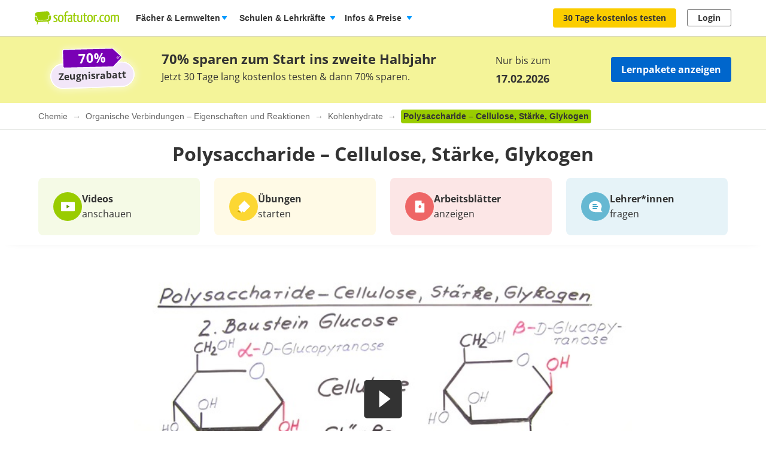

--- FILE ---
content_type: text/css
request_url: https://assets.production.cdn.sofatutor.net/packs/css/application-72ade7d5.css
body_size: 73554
content:
@media print, screen and (min-width: 40em){.reveal.large,.reveal.small,.reveal.tiny,.reveal{right:auto;left:auto;margin:0 auto}}body{position:relative;-webkit-text-size-adjust:none}blockquote,p,figure,ul,ol,li,dl,dt,dd{margin:0;padding:0}table{border-collapse:collapse;border-spacing:0}ul,ol{list-style:none}button{padding:0;border:0;cursor:pointer}i,cite,em,var,address,dfn{font-style:normal}i{display:inline-block}div:focus{outline:none}img{color:#999;font-size:12px;line-height:14px}fieldset{margin:0;padding:0;border:0}script~img,script+iframe[src*=googleads]{position:absolute;bottom:0;left:0}input[type=search]{-webkit-appearance:none}/*! normalize.css v8.0.0 | MIT License | github.com/necolas/normalize.css */html{line-height:1.15;-webkit-text-size-adjust:100%}body{margin:0}h1{font-size:2em;margin:.67em 0}hr{box-sizing:content-box;height:0;overflow:visible}pre{font-family:monospace,monospace;font-size:1em}a{background-color:rgba(0,0,0,0)}abbr[title]{border-bottom:0;-webkit-text-decoration:underline dotted;text-decoration:underline dotted}b,strong{font-weight:bolder}code,kbd,samp{font-family:monospace,monospace;font-size:1em}small{font-size:80%}sub,sup{font-size:75%;line-height:0;position:relative;vertical-align:baseline}sub{bottom:-0.25em}sup{top:-0.5em}img{border-style:none}button,input,optgroup,select,textarea{font-family:inherit;font-size:100%;line-height:1.15;margin:0}button,input{overflow:visible}button,select{text-transform:none}button,[type=button],[type=reset],[type=submit]{-webkit-appearance:button}button::-moz-focus-inner,[type=button]::-moz-focus-inner,[type=reset]::-moz-focus-inner,[type=submit]::-moz-focus-inner{border-style:none;padding:0}button:-moz-focusring,[type=button]:-moz-focusring,[type=reset]:-moz-focusring,[type=submit]:-moz-focusring{outline:1px dotted ButtonText}fieldset{padding:.35em .75em .625em}legend{box-sizing:border-box;color:inherit;display:table;max-width:100%;padding:0;white-space:normal}progress{vertical-align:baseline}textarea{overflow:auto}[type=checkbox],[type=radio]{box-sizing:border-box;padding:0}[type=number]::-webkit-inner-spin-button,[type=number]::-webkit-outer-spin-button{height:auto}[type=search]{-webkit-appearance:textfield;outline-offset:-2px}[type=search]::-webkit-search-decoration{-webkit-appearance:none}::-webkit-file-upload-button{-webkit-appearance:button;font:inherit}details{display:block}summary{display:list-item}template{display:none}[hidden]{display:none}[data-whatintent=mouse] *,[data-whatintent=mouse] *:focus,[data-whatintent=touch] *,[data-whatintent=touch] *:focus,[data-whatinput=mouse] *,[data-whatinput=mouse] *:focus,[data-whatinput=touch] *,[data-whatinput=touch] *:focus{outline:none}[draggable=false]{-webkit-touch-callout:none;-webkit-user-select:none}.foundation-mq{font-family:"small=0em&medium=40em&large=60em&xlarge=90em"}html{box-sizing:border-box;font-size:100%}*,*::before,*::after{box-sizing:inherit}body{margin:0;padding:0;background:#fff;font-family:Helvetica,Roboto,Arial,sans-serif;font-weight:normal;line-height:1.15;color:#333;-webkit-font-smoothing:antialiased;-moz-osx-font-smoothing:grayscale}img{display:inline-block;vertical-align:middle;max-width:100%;height:auto;-ms-interpolation-mode:bicubic}textarea{height:auto;min-height:50px;border-radius:8px}select{box-sizing:border-box;width:100%;border-radius:8px}.map_canvas img,.map_canvas embed,.map_canvas object,.mqa-display img,.mqa-display embed,.mqa-display object{max-width:none !important}button{padding:0;-webkit-appearance:none;-moz-appearance:none;appearance:none;border:0;border-radius:8px;background:rgba(0,0,0,0);line-height:1;cursor:auto}[data-whatinput=mouse] button{outline:0}pre{overflow:auto;-webkit-overflow-scrolling:touch}button,input,optgroup,select,textarea{font-family:inherit}.is-visible{display:block !important}.is-hidden{display:none !important}.grid-container{padding-right:1rem;padding-left:1rem;max-width:74rem;margin-left:auto;margin-right:auto}@media print, screen and (min-width: 40em){.grid-container{padding-right:2rem;padding-left:2rem}}@media print, screen and (min-width: 60em){.grid-container{padding-right:1rem;padding-left:1rem}}.grid-container.fluid{padding-right:1rem;padding-left:1rem;max-width:100%;margin-left:auto;margin-right:auto}@media print, screen and (min-width: 40em){.grid-container.fluid{padding-right:2rem;padding-left:2rem}}@media print, screen and (min-width: 60em){.grid-container.fluid{padding-right:1rem;padding-left:1rem}}.grid-container.full{padding-right:0;padding-left:0;max-width:100%;margin-left:auto;margin-right:auto}.grid-x{display:flex;flex-flow:row wrap}.cell{flex:0 0 auto;min-height:0;min-width:0;width:100%}.cell.auto{flex:1 1}.cell.shrink{flex:0 0 auto}.grid-x>.auto{width:auto}.grid-x>.shrink{width:auto}.grid-x>.small-shrink,.grid-x>.small-full,.grid-x>.small-1,.grid-x>.small-2,.grid-x>.small-3,.grid-x>.small-4,.grid-x>.small-5,.grid-x>.small-6,.grid-x>.small-7,.grid-x>.small-8,.grid-x>.small-9,.grid-x>.small-10,.grid-x>.small-11,.grid-x>.small-12{flex-basis:auto}@media print, screen and (min-width: 40em){.grid-x>.medium-shrink,.grid-x>.medium-full,.grid-x>.medium-1,.grid-x>.medium-2,.grid-x>.medium-3,.grid-x>.medium-4,.grid-x>.medium-5,.grid-x>.medium-6,.grid-x>.medium-7,.grid-x>.medium-8,.grid-x>.medium-9,.grid-x>.medium-10,.grid-x>.medium-11,.grid-x>.medium-12{flex-basis:auto}}@media print, screen and (min-width: 60em){.grid-x>.large-shrink,.grid-x>.large-full,.grid-x>.large-1,.grid-x>.large-2,.grid-x>.large-3,.grid-x>.large-4,.grid-x>.large-5,.grid-x>.large-6,.grid-x>.large-7,.grid-x>.large-8,.grid-x>.large-9,.grid-x>.large-10,.grid-x>.large-11,.grid-x>.large-12{flex-basis:auto}}@media screen and (min-width: 90em){.grid-x>.xlarge-shrink,.grid-x>.xlarge-full,.grid-x>.xlarge-1,.grid-x>.xlarge-2,.grid-x>.xlarge-3,.grid-x>.xlarge-4,.grid-x>.xlarge-5,.grid-x>.xlarge-6,.grid-x>.xlarge-7,.grid-x>.xlarge-8,.grid-x>.xlarge-9,.grid-x>.xlarge-10,.grid-x>.xlarge-11,.grid-x>.xlarge-12{flex-basis:auto}}.grid-x>.small-12,.grid-x>.small-11,.grid-x>.small-10,.grid-x>.small-9,.grid-x>.small-8,.grid-x>.small-7,.grid-x>.small-6,.grid-x>.small-5,.grid-x>.small-4,.grid-x>.small-3,.grid-x>.small-2,.grid-x>.small-1{flex:0 0 auto}.grid-x>.small-1{width:8.3333333333%}.grid-x>.small-2{width:16.6666666667%}.grid-x>.small-3{width:25%}.grid-x>.small-4{width:33.3333333333%}.grid-x>.small-5{width:41.6666666667%}.grid-x>.small-6{width:50%}.grid-x>.small-7{width:58.3333333333%}.grid-x>.small-8{width:66.6666666667%}.grid-x>.small-9{width:75%}.grid-x>.small-10{width:83.3333333333%}.grid-x>.small-11{width:91.6666666667%}.grid-x>.small-12{width:100%}@media print, screen and (min-width: 40em){.grid-x>.medium-auto{flex:1 1;width:auto}.grid-x>.medium-12,.grid-x>.medium-11,.grid-x>.medium-10,.grid-x>.medium-9,.grid-x>.medium-8,.grid-x>.medium-7,.grid-x>.medium-6,.grid-x>.medium-5,.grid-x>.medium-4,.grid-x>.medium-3,.grid-x>.medium-2,.grid-x>.medium-1,.grid-x>.medium-shrink{flex:0 0 auto}.grid-x>.medium-shrink{width:auto}.grid-x>.medium-1{width:8.3333333333%}.grid-x>.medium-2{width:16.6666666667%}.grid-x>.medium-3{width:25%}.grid-x>.medium-4{width:33.3333333333%}.grid-x>.medium-5{width:41.6666666667%}.grid-x>.medium-6{width:50%}.grid-x>.medium-7{width:58.3333333333%}.grid-x>.medium-8{width:66.6666666667%}.grid-x>.medium-9{width:75%}.grid-x>.medium-10{width:83.3333333333%}.grid-x>.medium-11{width:91.6666666667%}.grid-x>.medium-12{width:100%}}@media print, screen and (min-width: 60em){.grid-x>.large-auto{flex:1 1;width:auto}.grid-x>.large-12,.grid-x>.large-11,.grid-x>.large-10,.grid-x>.large-9,.grid-x>.large-8,.grid-x>.large-7,.grid-x>.large-6,.grid-x>.large-5,.grid-x>.large-4,.grid-x>.large-3,.grid-x>.large-2,.grid-x>.large-1,.grid-x>.large-shrink{flex:0 0 auto}.grid-x>.large-shrink{width:auto}.grid-x>.large-1{width:8.3333333333%}.grid-x>.large-2{width:16.6666666667%}.grid-x>.large-3{width:25%}.grid-x>.large-4{width:33.3333333333%}.grid-x>.large-5{width:41.6666666667%}.grid-x>.large-6{width:50%}.grid-x>.large-7{width:58.3333333333%}.grid-x>.large-8{width:66.6666666667%}.grid-x>.large-9{width:75%}.grid-x>.large-10{width:83.3333333333%}.grid-x>.large-11{width:91.6666666667%}.grid-x>.large-12{width:100%}}@media screen and (min-width: 90em){.grid-x>.xlarge-auto{flex:1 1;width:auto}.grid-x>.xlarge-12,.grid-x>.xlarge-11,.grid-x>.xlarge-10,.grid-x>.xlarge-9,.grid-x>.xlarge-8,.grid-x>.xlarge-7,.grid-x>.xlarge-6,.grid-x>.xlarge-5,.grid-x>.xlarge-4,.grid-x>.xlarge-3,.grid-x>.xlarge-2,.grid-x>.xlarge-1,.grid-x>.xlarge-shrink{flex:0 0 auto}.grid-x>.xlarge-shrink{width:auto}.grid-x>.xlarge-1{width:8.3333333333%}.grid-x>.xlarge-2{width:16.6666666667%}.grid-x>.xlarge-3{width:25%}.grid-x>.xlarge-4{width:33.3333333333%}.grid-x>.xlarge-5{width:41.6666666667%}.grid-x>.xlarge-6{width:50%}.grid-x>.xlarge-7{width:58.3333333333%}.grid-x>.xlarge-8{width:66.6666666667%}.grid-x>.xlarge-9{width:75%}.grid-x>.xlarge-10{width:83.3333333333%}.grid-x>.xlarge-11{width:91.6666666667%}.grid-x>.xlarge-12{width:100%}}.grid-margin-x:not(.grid-x)>.cell{width:auto}.grid-margin-y:not(.grid-y)>.cell{height:auto}.grid-margin-x{margin-left:-0.25rem;margin-right:-0.25rem}@media print, screen and (min-width: 40em){.grid-margin-x{margin-left:-0.5rem;margin-right:-0.5rem}}@media print, screen and (min-width: 60em){.grid-margin-x{margin-left:-1rem;margin-right:-1rem}}.grid-margin-x>.cell{width:calc(100% - 0.5rem);margin-left:0.25rem;margin-right:0.25rem}@media print, screen and (min-width: 40em){.grid-margin-x>.cell{width:calc(100% - 1rem);margin-left:0.5rem;margin-right:0.5rem}}@media print, screen and (min-width: 60em){.grid-margin-x>.cell{width:calc(100% - 2rem);margin-left:1rem;margin-right:1rem}}.grid-margin-x>.auto{width:auto}.grid-margin-x>.shrink{width:auto}.grid-margin-x>.small-1{width:calc(8.3333333333% - 0.5rem)}.grid-margin-x>.small-2{width:calc(16.6666666667% - 0.5rem)}.grid-margin-x>.small-3{width:calc(25% - 0.5rem)}.grid-margin-x>.small-4{width:calc(33.3333333333% - 0.5rem)}.grid-margin-x>.small-5{width:calc(41.6666666667% - 0.5rem)}.grid-margin-x>.small-6{width:calc(50% - 0.5rem)}.grid-margin-x>.small-7{width:calc(58.3333333333% - 0.5rem)}.grid-margin-x>.small-8{width:calc(66.6666666667% - 0.5rem)}.grid-margin-x>.small-9{width:calc(75% - 0.5rem)}.grid-margin-x>.small-10{width:calc(83.3333333333% - 0.5rem)}.grid-margin-x>.small-11{width:calc(91.6666666667% - 0.5rem)}.grid-margin-x>.small-12{width:calc(100% - 0.5rem)}@media print, screen and (min-width: 40em){.grid-margin-x>.auto{width:auto}.grid-margin-x>.shrink{width:auto}.grid-margin-x>.small-1{width:calc(8.3333333333% - 1rem)}.grid-margin-x>.small-2{width:calc(16.6666666667% - 1rem)}.grid-margin-x>.small-3{width:calc(25% - 1rem)}.grid-margin-x>.small-4{width:calc(33.3333333333% - 1rem)}.grid-margin-x>.small-5{width:calc(41.6666666667% - 1rem)}.grid-margin-x>.small-6{width:calc(50% - 1rem)}.grid-margin-x>.small-7{width:calc(58.3333333333% - 1rem)}.grid-margin-x>.small-8{width:calc(66.6666666667% - 1rem)}.grid-margin-x>.small-9{width:calc(75% - 1rem)}.grid-margin-x>.small-10{width:calc(83.3333333333% - 1rem)}.grid-margin-x>.small-11{width:calc(91.6666666667% - 1rem)}.grid-margin-x>.small-12{width:calc(100% - 1rem)}.grid-margin-x>.medium-auto{width:auto}.grid-margin-x>.medium-shrink{width:auto}.grid-margin-x>.medium-1{width:calc(8.3333333333% - 1rem)}.grid-margin-x>.medium-2{width:calc(16.6666666667% - 1rem)}.grid-margin-x>.medium-3{width:calc(25% - 1rem)}.grid-margin-x>.medium-4{width:calc(33.3333333333% - 1rem)}.grid-margin-x>.medium-5{width:calc(41.6666666667% - 1rem)}.grid-margin-x>.medium-6{width:calc(50% - 1rem)}.grid-margin-x>.medium-7{width:calc(58.3333333333% - 1rem)}.grid-margin-x>.medium-8{width:calc(66.6666666667% - 1rem)}.grid-margin-x>.medium-9{width:calc(75% - 1rem)}.grid-margin-x>.medium-10{width:calc(83.3333333333% - 1rem)}.grid-margin-x>.medium-11{width:calc(91.6666666667% - 1rem)}.grid-margin-x>.medium-12{width:calc(100% - 1rem)}}@media print, screen and (min-width: 60em){.grid-margin-x>.auto{width:auto}.grid-margin-x>.shrink{width:auto}.grid-margin-x>.small-1{width:calc(8.3333333333% - 2rem)}.grid-margin-x>.small-2{width:calc(16.6666666667% - 2rem)}.grid-margin-x>.small-3{width:calc(25% - 2rem)}.grid-margin-x>.small-4{width:calc(33.3333333333% - 2rem)}.grid-margin-x>.small-5{width:calc(41.6666666667% - 2rem)}.grid-margin-x>.small-6{width:calc(50% - 2rem)}.grid-margin-x>.small-7{width:calc(58.3333333333% - 2rem)}.grid-margin-x>.small-8{width:calc(66.6666666667% - 2rem)}.grid-margin-x>.small-9{width:calc(75% - 2rem)}.grid-margin-x>.small-10{width:calc(83.3333333333% - 2rem)}.grid-margin-x>.small-11{width:calc(91.6666666667% - 2rem)}.grid-margin-x>.small-12{width:calc(100% - 2rem)}.grid-margin-x>.medium-auto{width:auto}.grid-margin-x>.medium-shrink{width:auto}.grid-margin-x>.medium-1{width:calc(8.3333333333% - 2rem)}.grid-margin-x>.medium-2{width:calc(16.6666666667% - 2rem)}.grid-margin-x>.medium-3{width:calc(25% - 2rem)}.grid-margin-x>.medium-4{width:calc(33.3333333333% - 2rem)}.grid-margin-x>.medium-5{width:calc(41.6666666667% - 2rem)}.grid-margin-x>.medium-6{width:calc(50% - 2rem)}.grid-margin-x>.medium-7{width:calc(58.3333333333% - 2rem)}.grid-margin-x>.medium-8{width:calc(66.6666666667% - 2rem)}.grid-margin-x>.medium-9{width:calc(75% - 2rem)}.grid-margin-x>.medium-10{width:calc(83.3333333333% - 2rem)}.grid-margin-x>.medium-11{width:calc(91.6666666667% - 2rem)}.grid-margin-x>.medium-12{width:calc(100% - 2rem)}.grid-margin-x>.large-auto{width:auto}.grid-margin-x>.large-shrink{width:auto}.grid-margin-x>.large-1{width:calc(8.3333333333% - 2rem)}.grid-margin-x>.large-2{width:calc(16.6666666667% - 2rem)}.grid-margin-x>.large-3{width:calc(25% - 2rem)}.grid-margin-x>.large-4{width:calc(33.3333333333% - 2rem)}.grid-margin-x>.large-5{width:calc(41.6666666667% - 2rem)}.grid-margin-x>.large-6{width:calc(50% - 2rem)}.grid-margin-x>.large-7{width:calc(58.3333333333% - 2rem)}.grid-margin-x>.large-8{width:calc(66.6666666667% - 2rem)}.grid-margin-x>.large-9{width:calc(75% - 2rem)}.grid-margin-x>.large-10{width:calc(83.3333333333% - 2rem)}.grid-margin-x>.large-11{width:calc(91.6666666667% - 2rem)}.grid-margin-x>.large-12{width:calc(100% - 2rem)}}@media screen and (min-width: 90em){.grid-margin-x>.xlarge-auto{width:auto}.grid-margin-x>.xlarge-shrink{width:auto}.grid-margin-x>.xlarge-1{width:calc(8.3333333333% - 2rem)}.grid-margin-x>.xlarge-2{width:calc(16.6666666667% - 2rem)}.grid-margin-x>.xlarge-3{width:calc(25% - 2rem)}.grid-margin-x>.xlarge-4{width:calc(33.3333333333% - 2rem)}.grid-margin-x>.xlarge-5{width:calc(41.6666666667% - 2rem)}.grid-margin-x>.xlarge-6{width:calc(50% - 2rem)}.grid-margin-x>.xlarge-7{width:calc(58.3333333333% - 2rem)}.grid-margin-x>.xlarge-8{width:calc(66.6666666667% - 2rem)}.grid-margin-x>.xlarge-9{width:calc(75% - 2rem)}.grid-margin-x>.xlarge-10{width:calc(83.3333333333% - 2rem)}.grid-margin-x>.xlarge-11{width:calc(91.6666666667% - 2rem)}.grid-margin-x>.xlarge-12{width:calc(100% - 2rem)}}.grid-padding-x .grid-padding-x{margin-right:-0.25rem;margin-left:-0.25rem}@media print, screen and (min-width: 40em){.grid-padding-x .grid-padding-x{margin-right:-0.5rem;margin-left:-0.5rem}}@media print, screen and (min-width: 60em){.grid-padding-x .grid-padding-x{margin-right:-1rem;margin-left:-1rem}}.grid-container:not(.full)>.grid-padding-x{margin-right:-0.25rem;margin-left:-0.25rem}@media print, screen and (min-width: 40em){.grid-container:not(.full)>.grid-padding-x{margin-right:-0.5rem;margin-left:-0.5rem}}@media print, screen and (min-width: 60em){.grid-container:not(.full)>.grid-padding-x{margin-right:-1rem;margin-left:-1rem}}.grid-padding-x>.cell{padding-right:0.25rem;padding-left:0.25rem}@media print, screen and (min-width: 40em){.grid-padding-x>.cell{padding-right:0.5rem;padding-left:0.5rem}}@media print, screen and (min-width: 60em){.grid-padding-x>.cell{padding-right:1rem;padding-left:1rem}}.small-up-1>.cell{width:100%}.small-up-2>.cell{width:50%}.small-up-3>.cell{width:33.3333333333%}.small-up-4>.cell{width:25%}.small-up-5>.cell{width:20%}.small-up-6>.cell{width:16.6666666667%}.small-up-7>.cell{width:14.2857142857%}.small-up-8>.cell{width:12.5%}@media print, screen and (min-width: 40em){.medium-up-1>.cell{width:100%}.medium-up-2>.cell{width:50%}.medium-up-3>.cell{width:33.3333333333%}.medium-up-4>.cell{width:25%}.medium-up-5>.cell{width:20%}.medium-up-6>.cell{width:16.6666666667%}.medium-up-7>.cell{width:14.2857142857%}.medium-up-8>.cell{width:12.5%}}@media print, screen and (min-width: 60em){.large-up-1>.cell{width:100%}.large-up-2>.cell{width:50%}.large-up-3>.cell{width:33.3333333333%}.large-up-4>.cell{width:25%}.large-up-5>.cell{width:20%}.large-up-6>.cell{width:16.6666666667%}.large-up-7>.cell{width:14.2857142857%}.large-up-8>.cell{width:12.5%}}@media screen and (min-width: 90em){.xlarge-up-1>.cell{width:100%}.xlarge-up-2>.cell{width:50%}.xlarge-up-3>.cell{width:33.3333333333%}.xlarge-up-4>.cell{width:25%}.xlarge-up-5>.cell{width:20%}.xlarge-up-6>.cell{width:16.6666666667%}.xlarge-up-7>.cell{width:14.2857142857%}.xlarge-up-8>.cell{width:12.5%}}.grid-margin-x.small-up-1>.cell{width:calc(100% - 0.5rem)}.grid-margin-x.small-up-2>.cell{width:calc(50% - 0.5rem)}.grid-margin-x.small-up-3>.cell{width:calc(33.3333333333% - 0.5rem)}.grid-margin-x.small-up-4>.cell{width:calc(25% - 0.5rem)}.grid-margin-x.small-up-5>.cell{width:calc(20% - 0.5rem)}.grid-margin-x.small-up-6>.cell{width:calc(16.6666666667% - 0.5rem)}.grid-margin-x.small-up-7>.cell{width:calc(14.2857142857% - 0.5rem)}.grid-margin-x.small-up-8>.cell{width:calc(12.5% - 0.5rem)}@media print, screen and (min-width: 40em){.grid-margin-x.small-up-1>.cell{width:calc(100% - 1rem)}.grid-margin-x.small-up-2>.cell{width:calc(50% - 1rem)}.grid-margin-x.small-up-3>.cell{width:calc(33.3333333333% - 1rem)}.grid-margin-x.small-up-4>.cell{width:calc(25% - 1rem)}.grid-margin-x.small-up-5>.cell{width:calc(20% - 1rem)}.grid-margin-x.small-up-6>.cell{width:calc(16.6666666667% - 1rem)}.grid-margin-x.small-up-7>.cell{width:calc(14.2857142857% - 1rem)}.grid-margin-x.small-up-8>.cell{width:calc(12.5% - 1rem)}.grid-margin-x.medium-up-1>.cell{width:calc(100% - 1rem)}.grid-margin-x.medium-up-2>.cell{width:calc(50% - 1rem)}.grid-margin-x.medium-up-3>.cell{width:calc(33.3333333333% - 1rem)}.grid-margin-x.medium-up-4>.cell{width:calc(25% - 1rem)}.grid-margin-x.medium-up-5>.cell{width:calc(20% - 1rem)}.grid-margin-x.medium-up-6>.cell{width:calc(16.6666666667% - 1rem)}.grid-margin-x.medium-up-7>.cell{width:calc(14.2857142857% - 1rem)}.grid-margin-x.medium-up-8>.cell{width:calc(12.5% - 1rem)}}@media print, screen and (min-width: 60em){.grid-margin-x.small-up-1>.cell{width:calc(100% - 2rem)}.grid-margin-x.medium-up-1>.cell{width:calc(100% - 2rem)}.grid-margin-x.small-up-2>.cell{width:calc(50% - 2rem)}.grid-margin-x.medium-up-2>.cell{width:calc(50% - 2rem)}.grid-margin-x.small-up-3>.cell{width:calc(33.3333333333% - 2rem)}.grid-margin-x.medium-up-3>.cell{width:calc(33.3333333333% - 2rem)}.grid-margin-x.small-up-4>.cell{width:calc(25% - 2rem)}.grid-margin-x.medium-up-4>.cell{width:calc(25% - 2rem)}.grid-margin-x.small-up-5>.cell{width:calc(20% - 2rem)}.grid-margin-x.medium-up-5>.cell{width:calc(20% - 2rem)}.grid-margin-x.small-up-6>.cell{width:calc(16.6666666667% - 2rem)}.grid-margin-x.medium-up-6>.cell{width:calc(16.6666666667% - 2rem)}.grid-margin-x.small-up-7>.cell{width:calc(14.2857142857% - 2rem)}.grid-margin-x.medium-up-7>.cell{width:calc(14.2857142857% - 2rem)}.grid-margin-x.small-up-8>.cell{width:calc(12.5% - 2rem)}.grid-margin-x.medium-up-8>.cell{width:calc(12.5% - 2rem)}.grid-margin-x.large-up-1>.cell{width:calc(100% - 2rem)}.grid-margin-x.large-up-2>.cell{width:calc(50% - 2rem)}.grid-margin-x.large-up-3>.cell{width:calc(33.3333333333% - 2rem)}.grid-margin-x.large-up-4>.cell{width:calc(25% - 2rem)}.grid-margin-x.large-up-5>.cell{width:calc(20% - 2rem)}.grid-margin-x.large-up-6>.cell{width:calc(16.6666666667% - 2rem)}.grid-margin-x.large-up-7>.cell{width:calc(14.2857142857% - 2rem)}.grid-margin-x.large-up-8>.cell{width:calc(12.5% - 2rem)}}@media screen and (min-width: 90em){.grid-margin-x.xlarge-up-1>.cell{width:calc(100% - 2rem)}.grid-margin-x.xlarge-up-2>.cell{width:calc(50% - 2rem)}.grid-margin-x.xlarge-up-3>.cell{width:calc(33.3333333333% - 2rem)}.grid-margin-x.xlarge-up-4>.cell{width:calc(25% - 2rem)}.grid-margin-x.xlarge-up-5>.cell{width:calc(20% - 2rem)}.grid-margin-x.xlarge-up-6>.cell{width:calc(16.6666666667% - 2rem)}.grid-margin-x.xlarge-up-7>.cell{width:calc(14.2857142857% - 2rem)}.grid-margin-x.xlarge-up-8>.cell{width:calc(12.5% - 2rem)}}.small-margin-collapse{margin-right:0;margin-left:0}.small-margin-collapse>.cell{margin-right:0;margin-left:0}.small-margin-collapse>.small-1{width:8.3333333333%}.small-margin-collapse>.small-2{width:16.6666666667%}.small-margin-collapse>.small-3{width:25%}.small-margin-collapse>.small-4{width:33.3333333333%}.small-margin-collapse>.small-5{width:41.6666666667%}.small-margin-collapse>.small-6{width:50%}.small-margin-collapse>.small-7{width:58.3333333333%}.small-margin-collapse>.small-8{width:66.6666666667%}.small-margin-collapse>.small-9{width:75%}.small-margin-collapse>.small-10{width:83.3333333333%}.small-margin-collapse>.small-11{width:91.6666666667%}.small-margin-collapse>.small-12{width:100%}@media print, screen and (min-width: 40em){.small-margin-collapse>.medium-1{width:8.3333333333%}.small-margin-collapse>.medium-2{width:16.6666666667%}.small-margin-collapse>.medium-3{width:25%}.small-margin-collapse>.medium-4{width:33.3333333333%}.small-margin-collapse>.medium-5{width:41.6666666667%}.small-margin-collapse>.medium-6{width:50%}.small-margin-collapse>.medium-7{width:58.3333333333%}.small-margin-collapse>.medium-8{width:66.6666666667%}.small-margin-collapse>.medium-9{width:75%}.small-margin-collapse>.medium-10{width:83.3333333333%}.small-margin-collapse>.medium-11{width:91.6666666667%}.small-margin-collapse>.medium-12{width:100%}}@media print, screen and (min-width: 60em){.small-margin-collapse>.large-1{width:8.3333333333%}.small-margin-collapse>.large-2{width:16.6666666667%}.small-margin-collapse>.large-3{width:25%}.small-margin-collapse>.large-4{width:33.3333333333%}.small-margin-collapse>.large-5{width:41.6666666667%}.small-margin-collapse>.large-6{width:50%}.small-margin-collapse>.large-7{width:58.3333333333%}.small-margin-collapse>.large-8{width:66.6666666667%}.small-margin-collapse>.large-9{width:75%}.small-margin-collapse>.large-10{width:83.3333333333%}.small-margin-collapse>.large-11{width:91.6666666667%}.small-margin-collapse>.large-12{width:100%}}@media screen and (min-width: 90em){.small-margin-collapse>.xlarge-1{width:8.3333333333%}.small-margin-collapse>.xlarge-2{width:16.6666666667%}.small-margin-collapse>.xlarge-3{width:25%}.small-margin-collapse>.xlarge-4{width:33.3333333333%}.small-margin-collapse>.xlarge-5{width:41.6666666667%}.small-margin-collapse>.xlarge-6{width:50%}.small-margin-collapse>.xlarge-7{width:58.3333333333%}.small-margin-collapse>.xlarge-8{width:66.6666666667%}.small-margin-collapse>.xlarge-9{width:75%}.small-margin-collapse>.xlarge-10{width:83.3333333333%}.small-margin-collapse>.xlarge-11{width:91.6666666667%}.small-margin-collapse>.xlarge-12{width:100%}}.small-padding-collapse{margin-right:0;margin-left:0}.small-padding-collapse>.cell{padding-right:0;padding-left:0}@media print, screen and (min-width: 40em){.medium-margin-collapse{margin-right:0;margin-left:0}.medium-margin-collapse>.cell{margin-right:0;margin-left:0}}@media print, screen and (min-width: 40em){.medium-margin-collapse>.small-1{width:8.3333333333%}.medium-margin-collapse>.small-2{width:16.6666666667%}.medium-margin-collapse>.small-3{width:25%}.medium-margin-collapse>.small-4{width:33.3333333333%}.medium-margin-collapse>.small-5{width:41.6666666667%}.medium-margin-collapse>.small-6{width:50%}.medium-margin-collapse>.small-7{width:58.3333333333%}.medium-margin-collapse>.small-8{width:66.6666666667%}.medium-margin-collapse>.small-9{width:75%}.medium-margin-collapse>.small-10{width:83.3333333333%}.medium-margin-collapse>.small-11{width:91.6666666667%}.medium-margin-collapse>.small-12{width:100%}}@media print, screen and (min-width: 40em){.medium-margin-collapse>.medium-1{width:8.3333333333%}.medium-margin-collapse>.medium-2{width:16.6666666667%}.medium-margin-collapse>.medium-3{width:25%}.medium-margin-collapse>.medium-4{width:33.3333333333%}.medium-margin-collapse>.medium-5{width:41.6666666667%}.medium-margin-collapse>.medium-6{width:50%}.medium-margin-collapse>.medium-7{width:58.3333333333%}.medium-margin-collapse>.medium-8{width:66.6666666667%}.medium-margin-collapse>.medium-9{width:75%}.medium-margin-collapse>.medium-10{width:83.3333333333%}.medium-margin-collapse>.medium-11{width:91.6666666667%}.medium-margin-collapse>.medium-12{width:100%}}@media print, screen and (min-width: 60em){.medium-margin-collapse>.large-1{width:8.3333333333%}.medium-margin-collapse>.large-2{width:16.6666666667%}.medium-margin-collapse>.large-3{width:25%}.medium-margin-collapse>.large-4{width:33.3333333333%}.medium-margin-collapse>.large-5{width:41.6666666667%}.medium-margin-collapse>.large-6{width:50%}.medium-margin-collapse>.large-7{width:58.3333333333%}.medium-margin-collapse>.large-8{width:66.6666666667%}.medium-margin-collapse>.large-9{width:75%}.medium-margin-collapse>.large-10{width:83.3333333333%}.medium-margin-collapse>.large-11{width:91.6666666667%}.medium-margin-collapse>.large-12{width:100%}}@media screen and (min-width: 90em){.medium-margin-collapse>.xlarge-1{width:8.3333333333%}.medium-margin-collapse>.xlarge-2{width:16.6666666667%}.medium-margin-collapse>.xlarge-3{width:25%}.medium-margin-collapse>.xlarge-4{width:33.3333333333%}.medium-margin-collapse>.xlarge-5{width:41.6666666667%}.medium-margin-collapse>.xlarge-6{width:50%}.medium-margin-collapse>.xlarge-7{width:58.3333333333%}.medium-margin-collapse>.xlarge-8{width:66.6666666667%}.medium-margin-collapse>.xlarge-9{width:75%}.medium-margin-collapse>.xlarge-10{width:83.3333333333%}.medium-margin-collapse>.xlarge-11{width:91.6666666667%}.medium-margin-collapse>.xlarge-12{width:100%}}@media print, screen and (min-width: 40em){.medium-padding-collapse{margin-right:0;margin-left:0}.medium-padding-collapse>.cell{padding-right:0;padding-left:0}}@media print, screen and (min-width: 60em){.large-margin-collapse{margin-right:0;margin-left:0}.large-margin-collapse>.cell{margin-right:0;margin-left:0}}@media print, screen and (min-width: 60em){.large-margin-collapse>.small-1{width:8.3333333333%}.large-margin-collapse>.small-2{width:16.6666666667%}.large-margin-collapse>.small-3{width:25%}.large-margin-collapse>.small-4{width:33.3333333333%}.large-margin-collapse>.small-5{width:41.6666666667%}.large-margin-collapse>.small-6{width:50%}.large-margin-collapse>.small-7{width:58.3333333333%}.large-margin-collapse>.small-8{width:66.6666666667%}.large-margin-collapse>.small-9{width:75%}.large-margin-collapse>.small-10{width:83.3333333333%}.large-margin-collapse>.small-11{width:91.6666666667%}.large-margin-collapse>.small-12{width:100%}}@media print, screen and (min-width: 60em){.large-margin-collapse>.medium-1{width:8.3333333333%}.large-margin-collapse>.medium-2{width:16.6666666667%}.large-margin-collapse>.medium-3{width:25%}.large-margin-collapse>.medium-4{width:33.3333333333%}.large-margin-collapse>.medium-5{width:41.6666666667%}.large-margin-collapse>.medium-6{width:50%}.large-margin-collapse>.medium-7{width:58.3333333333%}.large-margin-collapse>.medium-8{width:66.6666666667%}.large-margin-collapse>.medium-9{width:75%}.large-margin-collapse>.medium-10{width:83.3333333333%}.large-margin-collapse>.medium-11{width:91.6666666667%}.large-margin-collapse>.medium-12{width:100%}}@media print, screen and (min-width: 60em){.large-margin-collapse>.large-1{width:8.3333333333%}.large-margin-collapse>.large-2{width:16.6666666667%}.large-margin-collapse>.large-3{width:25%}.large-margin-collapse>.large-4{width:33.3333333333%}.large-margin-collapse>.large-5{width:41.6666666667%}.large-margin-collapse>.large-6{width:50%}.large-margin-collapse>.large-7{width:58.3333333333%}.large-margin-collapse>.large-8{width:66.6666666667%}.large-margin-collapse>.large-9{width:75%}.large-margin-collapse>.large-10{width:83.3333333333%}.large-margin-collapse>.large-11{width:91.6666666667%}.large-margin-collapse>.large-12{width:100%}}@media screen and (min-width: 90em){.large-margin-collapse>.xlarge-1{width:8.3333333333%}.large-margin-collapse>.xlarge-2{width:16.6666666667%}.large-margin-collapse>.xlarge-3{width:25%}.large-margin-collapse>.xlarge-4{width:33.3333333333%}.large-margin-collapse>.xlarge-5{width:41.6666666667%}.large-margin-collapse>.xlarge-6{width:50%}.large-margin-collapse>.xlarge-7{width:58.3333333333%}.large-margin-collapse>.xlarge-8{width:66.6666666667%}.large-margin-collapse>.xlarge-9{width:75%}.large-margin-collapse>.xlarge-10{width:83.3333333333%}.large-margin-collapse>.xlarge-11{width:91.6666666667%}.large-margin-collapse>.xlarge-12{width:100%}}@media print, screen and (min-width: 60em){.large-padding-collapse{margin-right:0;margin-left:0}.large-padding-collapse>.cell{padding-right:0;padding-left:0}}@media screen and (min-width: 90em){.xlarge-margin-collapse{margin-right:0;margin-left:0}.xlarge-margin-collapse>.cell{margin-right:0;margin-left:0}}@media screen and (min-width: 90em){.xlarge-margin-collapse>.small-1{width:8.3333333333%}.xlarge-margin-collapse>.small-2{width:16.6666666667%}.xlarge-margin-collapse>.small-3{width:25%}.xlarge-margin-collapse>.small-4{width:33.3333333333%}.xlarge-margin-collapse>.small-5{width:41.6666666667%}.xlarge-margin-collapse>.small-6{width:50%}.xlarge-margin-collapse>.small-7{width:58.3333333333%}.xlarge-margin-collapse>.small-8{width:66.6666666667%}.xlarge-margin-collapse>.small-9{width:75%}.xlarge-margin-collapse>.small-10{width:83.3333333333%}.xlarge-margin-collapse>.small-11{width:91.6666666667%}.xlarge-margin-collapse>.small-12{width:100%}}@media screen and (min-width: 90em){.xlarge-margin-collapse>.medium-1{width:8.3333333333%}.xlarge-margin-collapse>.medium-2{width:16.6666666667%}.xlarge-margin-collapse>.medium-3{width:25%}.xlarge-margin-collapse>.medium-4{width:33.3333333333%}.xlarge-margin-collapse>.medium-5{width:41.6666666667%}.xlarge-margin-collapse>.medium-6{width:50%}.xlarge-margin-collapse>.medium-7{width:58.3333333333%}.xlarge-margin-collapse>.medium-8{width:66.6666666667%}.xlarge-margin-collapse>.medium-9{width:75%}.xlarge-margin-collapse>.medium-10{width:83.3333333333%}.xlarge-margin-collapse>.medium-11{width:91.6666666667%}.xlarge-margin-collapse>.medium-12{width:100%}}@media screen and (min-width: 90em){.xlarge-margin-collapse>.large-1{width:8.3333333333%}.xlarge-margin-collapse>.large-2{width:16.6666666667%}.xlarge-margin-collapse>.large-3{width:25%}.xlarge-margin-collapse>.large-4{width:33.3333333333%}.xlarge-margin-collapse>.large-5{width:41.6666666667%}.xlarge-margin-collapse>.large-6{width:50%}.xlarge-margin-collapse>.large-7{width:58.3333333333%}.xlarge-margin-collapse>.large-8{width:66.6666666667%}.xlarge-margin-collapse>.large-9{width:75%}.xlarge-margin-collapse>.large-10{width:83.3333333333%}.xlarge-margin-collapse>.large-11{width:91.6666666667%}.xlarge-margin-collapse>.large-12{width:100%}}@media screen and (min-width: 90em){.xlarge-margin-collapse>.xlarge-1{width:8.3333333333%}.xlarge-margin-collapse>.xlarge-2{width:16.6666666667%}.xlarge-margin-collapse>.xlarge-3{width:25%}.xlarge-margin-collapse>.xlarge-4{width:33.3333333333%}.xlarge-margin-collapse>.xlarge-5{width:41.6666666667%}.xlarge-margin-collapse>.xlarge-6{width:50%}.xlarge-margin-collapse>.xlarge-7{width:58.3333333333%}.xlarge-margin-collapse>.xlarge-8{width:66.6666666667%}.xlarge-margin-collapse>.xlarge-9{width:75%}.xlarge-margin-collapse>.xlarge-10{width:83.3333333333%}.xlarge-margin-collapse>.xlarge-11{width:91.6666666667%}.xlarge-margin-collapse>.xlarge-12{width:100%}}@media screen and (min-width: 90em){.xlarge-padding-collapse{margin-right:0;margin-left:0}.xlarge-padding-collapse>.cell{padding-right:0;padding-left:0}}.small-offset-0{margin-left:0%}.grid-margin-x>.small-offset-0{margin-left:calc(0% + 0.5rem / 2)}.small-offset-1{margin-left:8.3333333333%}.grid-margin-x>.small-offset-1{margin-left:calc(8.3333333333% + 0.5rem / 2)}.small-offset-2{margin-left:16.6666666667%}.grid-margin-x>.small-offset-2{margin-left:calc(16.6666666667% + 0.5rem / 2)}.small-offset-3{margin-left:25%}.grid-margin-x>.small-offset-3{margin-left:calc(25% + 0.5rem / 2)}.small-offset-4{margin-left:33.3333333333%}.grid-margin-x>.small-offset-4{margin-left:calc(33.3333333333% + 0.5rem / 2)}.small-offset-5{margin-left:41.6666666667%}.grid-margin-x>.small-offset-5{margin-left:calc(41.6666666667% + 0.5rem / 2)}.small-offset-6{margin-left:50%}.grid-margin-x>.small-offset-6{margin-left:calc(50% + 0.5rem / 2)}.small-offset-7{margin-left:58.3333333333%}.grid-margin-x>.small-offset-7{margin-left:calc(58.3333333333% + 0.5rem / 2)}.small-offset-8{margin-left:66.6666666667%}.grid-margin-x>.small-offset-8{margin-left:calc(66.6666666667% + 0.5rem / 2)}.small-offset-9{margin-left:75%}.grid-margin-x>.small-offset-9{margin-left:calc(75% + 0.5rem / 2)}.small-offset-10{margin-left:83.3333333333%}.grid-margin-x>.small-offset-10{margin-left:calc(83.3333333333% + 0.5rem / 2)}.small-offset-11{margin-left:91.6666666667%}.grid-margin-x>.small-offset-11{margin-left:calc(91.6666666667% + 0.5rem / 2)}@media print, screen and (min-width: 40em){.medium-offset-0{margin-left:0%}.grid-margin-x>.medium-offset-0{margin-left:calc(0% + 1rem / 2)}.medium-offset-1{margin-left:8.3333333333%}.grid-margin-x>.medium-offset-1{margin-left:calc(8.3333333333% + 1rem / 2)}.medium-offset-2{margin-left:16.6666666667%}.grid-margin-x>.medium-offset-2{margin-left:calc(16.6666666667% + 1rem / 2)}.medium-offset-3{margin-left:25%}.grid-margin-x>.medium-offset-3{margin-left:calc(25% + 1rem / 2)}.medium-offset-4{margin-left:33.3333333333%}.grid-margin-x>.medium-offset-4{margin-left:calc(33.3333333333% + 1rem / 2)}.medium-offset-5{margin-left:41.6666666667%}.grid-margin-x>.medium-offset-5{margin-left:calc(41.6666666667% + 1rem / 2)}.medium-offset-6{margin-left:50%}.grid-margin-x>.medium-offset-6{margin-left:calc(50% + 1rem / 2)}.medium-offset-7{margin-left:58.3333333333%}.grid-margin-x>.medium-offset-7{margin-left:calc(58.3333333333% + 1rem / 2)}.medium-offset-8{margin-left:66.6666666667%}.grid-margin-x>.medium-offset-8{margin-left:calc(66.6666666667% + 1rem / 2)}.medium-offset-9{margin-left:75%}.grid-margin-x>.medium-offset-9{margin-left:calc(75% + 1rem / 2)}.medium-offset-10{margin-left:83.3333333333%}.grid-margin-x>.medium-offset-10{margin-left:calc(83.3333333333% + 1rem / 2)}.medium-offset-11{margin-left:91.6666666667%}.grid-margin-x>.medium-offset-11{margin-left:calc(91.6666666667% + 1rem / 2)}}@media print, screen and (min-width: 60em){.large-offset-0{margin-left:0%}.grid-margin-x>.large-offset-0{margin-left:calc(0% + 2rem / 2)}.large-offset-1{margin-left:8.3333333333%}.grid-margin-x>.large-offset-1{margin-left:calc(8.3333333333% + 2rem / 2)}.large-offset-2{margin-left:16.6666666667%}.grid-margin-x>.large-offset-2{margin-left:calc(16.6666666667% + 2rem / 2)}.large-offset-3{margin-left:25%}.grid-margin-x>.large-offset-3{margin-left:calc(25% + 2rem / 2)}.large-offset-4{margin-left:33.3333333333%}.grid-margin-x>.large-offset-4{margin-left:calc(33.3333333333% + 2rem / 2)}.large-offset-5{margin-left:41.6666666667%}.grid-margin-x>.large-offset-5{margin-left:calc(41.6666666667% + 2rem / 2)}.large-offset-6{margin-left:50%}.grid-margin-x>.large-offset-6{margin-left:calc(50% + 2rem / 2)}.large-offset-7{margin-left:58.3333333333%}.grid-margin-x>.large-offset-7{margin-left:calc(58.3333333333% + 2rem / 2)}.large-offset-8{margin-left:66.6666666667%}.grid-margin-x>.large-offset-8{margin-left:calc(66.6666666667% + 2rem / 2)}.large-offset-9{margin-left:75%}.grid-margin-x>.large-offset-9{margin-left:calc(75% + 2rem / 2)}.large-offset-10{margin-left:83.3333333333%}.grid-margin-x>.large-offset-10{margin-left:calc(83.3333333333% + 2rem / 2)}.large-offset-11{margin-left:91.6666666667%}.grid-margin-x>.large-offset-11{margin-left:calc(91.6666666667% + 2rem / 2)}}@media screen and (min-width: 90em){.xlarge-offset-0{margin-left:0%}.grid-margin-x>.xlarge-offset-0{margin-left:calc(0% + 2rem / 2)}.xlarge-offset-1{margin-left:8.3333333333%}.grid-margin-x>.xlarge-offset-1{margin-left:calc(8.3333333333% + 2rem / 2)}.xlarge-offset-2{margin-left:16.6666666667%}.grid-margin-x>.xlarge-offset-2{margin-left:calc(16.6666666667% + 2rem / 2)}.xlarge-offset-3{margin-left:25%}.grid-margin-x>.xlarge-offset-3{margin-left:calc(25% + 2rem / 2)}.xlarge-offset-4{margin-left:33.3333333333%}.grid-margin-x>.xlarge-offset-4{margin-left:calc(33.3333333333% + 2rem / 2)}.xlarge-offset-5{margin-left:41.6666666667%}.grid-margin-x>.xlarge-offset-5{margin-left:calc(41.6666666667% + 2rem / 2)}.xlarge-offset-6{margin-left:50%}.grid-margin-x>.xlarge-offset-6{margin-left:calc(50% + 2rem / 2)}.xlarge-offset-7{margin-left:58.3333333333%}.grid-margin-x>.xlarge-offset-7{margin-left:calc(58.3333333333% + 2rem / 2)}.xlarge-offset-8{margin-left:66.6666666667%}.grid-margin-x>.xlarge-offset-8{margin-left:calc(66.6666666667% + 2rem / 2)}.xlarge-offset-9{margin-left:75%}.grid-margin-x>.xlarge-offset-9{margin-left:calc(75% + 2rem / 2)}.xlarge-offset-10{margin-left:83.3333333333%}.grid-margin-x>.xlarge-offset-10{margin-left:calc(83.3333333333% + 2rem / 2)}.xlarge-offset-11{margin-left:91.6666666667%}.grid-margin-x>.xlarge-offset-11{margin-left:calc(91.6666666667% + 2rem / 2)}}.grid-y{display:flex;flex-flow:column nowrap}.grid-y>.cell{height:auto;max-height:none}.grid-y>.auto{height:auto}.grid-y>.shrink{height:auto}.grid-y>.small-shrink,.grid-y>.small-full,.grid-y>.small-1,.grid-y>.small-2,.grid-y>.small-3,.grid-y>.small-4,.grid-y>.small-5,.grid-y>.small-6,.grid-y>.small-7,.grid-y>.small-8,.grid-y>.small-9,.grid-y>.small-10,.grid-y>.small-11,.grid-y>.small-12{flex-basis:auto}@media print, screen and (min-width: 40em){.grid-y>.medium-shrink,.grid-y>.medium-full,.grid-y>.medium-1,.grid-y>.medium-2,.grid-y>.medium-3,.grid-y>.medium-4,.grid-y>.medium-5,.grid-y>.medium-6,.grid-y>.medium-7,.grid-y>.medium-8,.grid-y>.medium-9,.grid-y>.medium-10,.grid-y>.medium-11,.grid-y>.medium-12{flex-basis:auto}}@media print, screen and (min-width: 60em){.grid-y>.large-shrink,.grid-y>.large-full,.grid-y>.large-1,.grid-y>.large-2,.grid-y>.large-3,.grid-y>.large-4,.grid-y>.large-5,.grid-y>.large-6,.grid-y>.large-7,.grid-y>.large-8,.grid-y>.large-9,.grid-y>.large-10,.grid-y>.large-11,.grid-y>.large-12{flex-basis:auto}}@media screen and (min-width: 90em){.grid-y>.xlarge-shrink,.grid-y>.xlarge-full,.grid-y>.xlarge-1,.grid-y>.xlarge-2,.grid-y>.xlarge-3,.grid-y>.xlarge-4,.grid-y>.xlarge-5,.grid-y>.xlarge-6,.grid-y>.xlarge-7,.grid-y>.xlarge-8,.grid-y>.xlarge-9,.grid-y>.xlarge-10,.grid-y>.xlarge-11,.grid-y>.xlarge-12{flex-basis:auto}}.grid-y>.small-12,.grid-y>.small-11,.grid-y>.small-10,.grid-y>.small-9,.grid-y>.small-8,.grid-y>.small-7,.grid-y>.small-6,.grid-y>.small-5,.grid-y>.small-4,.grid-y>.small-3,.grid-y>.small-2,.grid-y>.small-1{flex:0 0 auto}.grid-y>.small-1{height:8.3333333333%}.grid-y>.small-2{height:16.6666666667%}.grid-y>.small-3{height:25%}.grid-y>.small-4{height:33.3333333333%}.grid-y>.small-5{height:41.6666666667%}.grid-y>.small-6{height:50%}.grid-y>.small-7{height:58.3333333333%}.grid-y>.small-8{height:66.6666666667%}.grid-y>.small-9{height:75%}.grid-y>.small-10{height:83.3333333333%}.grid-y>.small-11{height:91.6666666667%}.grid-y>.small-12{height:100%}@media print, screen and (min-width: 40em){.grid-y>.medium-auto{flex:1 1;height:auto}.grid-y>.medium-12,.grid-y>.medium-11,.grid-y>.medium-10,.grid-y>.medium-9,.grid-y>.medium-8,.grid-y>.medium-7,.grid-y>.medium-6,.grid-y>.medium-5,.grid-y>.medium-4,.grid-y>.medium-3,.grid-y>.medium-2,.grid-y>.medium-1,.grid-y>.medium-shrink{flex:0 0 auto}.grid-y>.medium-shrink{height:auto}.grid-y>.medium-1{height:8.3333333333%}.grid-y>.medium-2{height:16.6666666667%}.grid-y>.medium-3{height:25%}.grid-y>.medium-4{height:33.3333333333%}.grid-y>.medium-5{height:41.6666666667%}.grid-y>.medium-6{height:50%}.grid-y>.medium-7{height:58.3333333333%}.grid-y>.medium-8{height:66.6666666667%}.grid-y>.medium-9{height:75%}.grid-y>.medium-10{height:83.3333333333%}.grid-y>.medium-11{height:91.6666666667%}.grid-y>.medium-12{height:100%}}@media print, screen and (min-width: 60em){.grid-y>.large-auto{flex:1 1;height:auto}.grid-y>.large-12,.grid-y>.large-11,.grid-y>.large-10,.grid-y>.large-9,.grid-y>.large-8,.grid-y>.large-7,.grid-y>.large-6,.grid-y>.large-5,.grid-y>.large-4,.grid-y>.large-3,.grid-y>.large-2,.grid-y>.large-1,.grid-y>.large-shrink{flex:0 0 auto}.grid-y>.large-shrink{height:auto}.grid-y>.large-1{height:8.3333333333%}.grid-y>.large-2{height:16.6666666667%}.grid-y>.large-3{height:25%}.grid-y>.large-4{height:33.3333333333%}.grid-y>.large-5{height:41.6666666667%}.grid-y>.large-6{height:50%}.grid-y>.large-7{height:58.3333333333%}.grid-y>.large-8{height:66.6666666667%}.grid-y>.large-9{height:75%}.grid-y>.large-10{height:83.3333333333%}.grid-y>.large-11{height:91.6666666667%}.grid-y>.large-12{height:100%}}@media screen and (min-width: 90em){.grid-y>.xlarge-auto{flex:1 1;height:auto}.grid-y>.xlarge-12,.grid-y>.xlarge-11,.grid-y>.xlarge-10,.grid-y>.xlarge-9,.grid-y>.xlarge-8,.grid-y>.xlarge-7,.grid-y>.xlarge-6,.grid-y>.xlarge-5,.grid-y>.xlarge-4,.grid-y>.xlarge-3,.grid-y>.xlarge-2,.grid-y>.xlarge-1,.grid-y>.xlarge-shrink{flex:0 0 auto}.grid-y>.xlarge-shrink{height:auto}.grid-y>.xlarge-1{height:8.3333333333%}.grid-y>.xlarge-2{height:16.6666666667%}.grid-y>.xlarge-3{height:25%}.grid-y>.xlarge-4{height:33.3333333333%}.grid-y>.xlarge-5{height:41.6666666667%}.grid-y>.xlarge-6{height:50%}.grid-y>.xlarge-7{height:58.3333333333%}.grid-y>.xlarge-8{height:66.6666666667%}.grid-y>.xlarge-9{height:75%}.grid-y>.xlarge-10{height:83.3333333333%}.grid-y>.xlarge-11{height:91.6666666667%}.grid-y>.xlarge-12{height:100%}}.grid-padding-y .grid-padding-y{margin-top:-0.25rem;margin-bottom:-0.25rem}@media print, screen and (min-width: 40em){.grid-padding-y .grid-padding-y{margin-top:-0.5rem;margin-bottom:-0.5rem}}@media print, screen and (min-width: 60em){.grid-padding-y .grid-padding-y{margin-top:-1rem;margin-bottom:-1rem}}.grid-padding-y>.cell{padding-top:0.25rem;padding-bottom:0.25rem}@media print, screen and (min-width: 40em){.grid-padding-y>.cell{padding-top:0.5rem;padding-bottom:0.5rem}}@media print, screen and (min-width: 60em){.grid-padding-y>.cell{padding-top:1rem;padding-bottom:1rem}}.grid-margin-y{margin-top:-0.25rem;margin-bottom:-0.25rem}@media print, screen and (min-width: 40em){.grid-margin-y{margin-top:-0.5rem;margin-bottom:-0.5rem}}@media print, screen and (min-width: 60em){.grid-margin-y{margin-top:-1rem;margin-bottom:-1rem}}.grid-margin-y>.cell{height:calc(100% - 0.5rem);margin-top:0.25rem;margin-bottom:0.25rem}@media print, screen and (min-width: 40em){.grid-margin-y>.cell{height:calc(100% - 1rem);margin-top:0.5rem;margin-bottom:0.5rem}}@media print, screen and (min-width: 60em){.grid-margin-y>.cell{height:calc(100% - 2rem);margin-top:1rem;margin-bottom:1rem}}.grid-margin-y>.auto{height:auto}.grid-margin-y>.shrink{height:auto}.grid-margin-y>.small-1{height:calc(8.3333333333% - 0.5rem)}.grid-margin-y>.small-2{height:calc(16.6666666667% - 0.5rem)}.grid-margin-y>.small-3{height:calc(25% - 0.5rem)}.grid-margin-y>.small-4{height:calc(33.3333333333% - 0.5rem)}.grid-margin-y>.small-5{height:calc(41.6666666667% - 0.5rem)}.grid-margin-y>.small-6{height:calc(50% - 0.5rem)}.grid-margin-y>.small-7{height:calc(58.3333333333% - 0.5rem)}.grid-margin-y>.small-8{height:calc(66.6666666667% - 0.5rem)}.grid-margin-y>.small-9{height:calc(75% - 0.5rem)}.grid-margin-y>.small-10{height:calc(83.3333333333% - 0.5rem)}.grid-margin-y>.small-11{height:calc(91.6666666667% - 0.5rem)}.grid-margin-y>.small-12{height:calc(100% - 0.5rem)}@media print, screen and (min-width: 40em){.grid-margin-y>.auto{height:auto}.grid-margin-y>.shrink{height:auto}.grid-margin-y>.small-1{height:calc(8.3333333333% - 1rem)}.grid-margin-y>.small-2{height:calc(16.6666666667% - 1rem)}.grid-margin-y>.small-3{height:calc(25% - 1rem)}.grid-margin-y>.small-4{height:calc(33.3333333333% - 1rem)}.grid-margin-y>.small-5{height:calc(41.6666666667% - 1rem)}.grid-margin-y>.small-6{height:calc(50% - 1rem)}.grid-margin-y>.small-7{height:calc(58.3333333333% - 1rem)}.grid-margin-y>.small-8{height:calc(66.6666666667% - 1rem)}.grid-margin-y>.small-9{height:calc(75% - 1rem)}.grid-margin-y>.small-10{height:calc(83.3333333333% - 1rem)}.grid-margin-y>.small-11{height:calc(91.6666666667% - 1rem)}.grid-margin-y>.small-12{height:calc(100% - 1rem)}.grid-margin-y>.medium-auto{height:auto}.grid-margin-y>.medium-shrink{height:auto}.grid-margin-y>.medium-1{height:calc(8.3333333333% - 1rem)}.grid-margin-y>.medium-2{height:calc(16.6666666667% - 1rem)}.grid-margin-y>.medium-3{height:calc(25% - 1rem)}.grid-margin-y>.medium-4{height:calc(33.3333333333% - 1rem)}.grid-margin-y>.medium-5{height:calc(41.6666666667% - 1rem)}.grid-margin-y>.medium-6{height:calc(50% - 1rem)}.grid-margin-y>.medium-7{height:calc(58.3333333333% - 1rem)}.grid-margin-y>.medium-8{height:calc(66.6666666667% - 1rem)}.grid-margin-y>.medium-9{height:calc(75% - 1rem)}.grid-margin-y>.medium-10{height:calc(83.3333333333% - 1rem)}.grid-margin-y>.medium-11{height:calc(91.6666666667% - 1rem)}.grid-margin-y>.medium-12{height:calc(100% - 1rem)}}@media print, screen and (min-width: 60em){.grid-margin-y>.auto{height:auto}.grid-margin-y>.shrink{height:auto}.grid-margin-y>.small-1{height:calc(8.3333333333% - 2rem)}.grid-margin-y>.small-2{height:calc(16.6666666667% - 2rem)}.grid-margin-y>.small-3{height:calc(25% - 2rem)}.grid-margin-y>.small-4{height:calc(33.3333333333% - 2rem)}.grid-margin-y>.small-5{height:calc(41.6666666667% - 2rem)}.grid-margin-y>.small-6{height:calc(50% - 2rem)}.grid-margin-y>.small-7{height:calc(58.3333333333% - 2rem)}.grid-margin-y>.small-8{height:calc(66.6666666667% - 2rem)}.grid-margin-y>.small-9{height:calc(75% - 2rem)}.grid-margin-y>.small-10{height:calc(83.3333333333% - 2rem)}.grid-margin-y>.small-11{height:calc(91.6666666667% - 2rem)}.grid-margin-y>.small-12{height:calc(100% - 2rem)}.grid-margin-y>.medium-auto{height:auto}.grid-margin-y>.medium-shrink{height:auto}.grid-margin-y>.medium-1{height:calc(8.3333333333% - 2rem)}.grid-margin-y>.medium-2{height:calc(16.6666666667% - 2rem)}.grid-margin-y>.medium-3{height:calc(25% - 2rem)}.grid-margin-y>.medium-4{height:calc(33.3333333333% - 2rem)}.grid-margin-y>.medium-5{height:calc(41.6666666667% - 2rem)}.grid-margin-y>.medium-6{height:calc(50% - 2rem)}.grid-margin-y>.medium-7{height:calc(58.3333333333% - 2rem)}.grid-margin-y>.medium-8{height:calc(66.6666666667% - 2rem)}.grid-margin-y>.medium-9{height:calc(75% - 2rem)}.grid-margin-y>.medium-10{height:calc(83.3333333333% - 2rem)}.grid-margin-y>.medium-11{height:calc(91.6666666667% - 2rem)}.grid-margin-y>.medium-12{height:calc(100% - 2rem)}.grid-margin-y>.large-auto{height:auto}.grid-margin-y>.large-shrink{height:auto}.grid-margin-y>.large-1{height:calc(8.3333333333% - 2rem)}.grid-margin-y>.large-2{height:calc(16.6666666667% - 2rem)}.grid-margin-y>.large-3{height:calc(25% - 2rem)}.grid-margin-y>.large-4{height:calc(33.3333333333% - 2rem)}.grid-margin-y>.large-5{height:calc(41.6666666667% - 2rem)}.grid-margin-y>.large-6{height:calc(50% - 2rem)}.grid-margin-y>.large-7{height:calc(58.3333333333% - 2rem)}.grid-margin-y>.large-8{height:calc(66.6666666667% - 2rem)}.grid-margin-y>.large-9{height:calc(75% - 2rem)}.grid-margin-y>.large-10{height:calc(83.3333333333% - 2rem)}.grid-margin-y>.large-11{height:calc(91.6666666667% - 2rem)}.grid-margin-y>.large-12{height:calc(100% - 2rem)}}@media screen and (min-width: 90em){.grid-margin-y>.xlarge-auto{height:auto}.grid-margin-y>.xlarge-shrink{height:auto}.grid-margin-y>.xlarge-1{height:calc(8.3333333333% - 2rem)}.grid-margin-y>.xlarge-2{height:calc(16.6666666667% - 2rem)}.grid-margin-y>.xlarge-3{height:calc(25% - 2rem)}.grid-margin-y>.xlarge-4{height:calc(33.3333333333% - 2rem)}.grid-margin-y>.xlarge-5{height:calc(41.6666666667% - 2rem)}.grid-margin-y>.xlarge-6{height:calc(50% - 2rem)}.grid-margin-y>.xlarge-7{height:calc(58.3333333333% - 2rem)}.grid-margin-y>.xlarge-8{height:calc(66.6666666667% - 2rem)}.grid-margin-y>.xlarge-9{height:calc(75% - 2rem)}.grid-margin-y>.xlarge-10{height:calc(83.3333333333% - 2rem)}.grid-margin-y>.xlarge-11{height:calc(91.6666666667% - 2rem)}.grid-margin-y>.xlarge-12{height:calc(100% - 2rem)}}.grid-frame{overflow:hidden;position:relative;flex-wrap:nowrap;align-items:stretch;width:100vw}.cell .grid-frame{width:100%}.cell-block{overflow-x:auto;max-width:100%;-webkit-overflow-scrolling:touch;-ms-overflow-style:-ms-autohiding-scrollbar}.cell-block-y{overflow-y:auto;max-height:100%;min-height:100%;-webkit-overflow-scrolling:touch;-ms-overflow-style:-ms-autohiding-scrollbar}.cell-block-container{display:flex;flex-direction:column;max-height:100%}.cell-block-container>.grid-x{max-height:100%;flex-wrap:nowrap}@media print, screen and (min-width: 40em){.medium-grid-frame{overflow:hidden;position:relative;flex-wrap:nowrap;align-items:stretch;width:100vw}.cell .medium-grid-frame{width:100%}.medium-cell-block{overflow-x:auto;max-width:100%;-webkit-overflow-scrolling:touch;-ms-overflow-style:-ms-autohiding-scrollbar}.medium-cell-block-container{display:flex;flex-direction:column;max-height:100%}.medium-cell-block-container>.grid-x{max-height:100%;flex-wrap:nowrap}.medium-cell-block-y{overflow-y:auto;max-height:100%;min-height:100%;-webkit-overflow-scrolling:touch;-ms-overflow-style:-ms-autohiding-scrollbar}}@media print, screen and (min-width: 60em){.large-grid-frame{overflow:hidden;position:relative;flex-wrap:nowrap;align-items:stretch;width:100vw}.cell .large-grid-frame{width:100%}.large-cell-block{overflow-x:auto;max-width:100%;-webkit-overflow-scrolling:touch;-ms-overflow-style:-ms-autohiding-scrollbar}.large-cell-block-container{display:flex;flex-direction:column;max-height:100%}.large-cell-block-container>.grid-x{max-height:100%;flex-wrap:nowrap}.large-cell-block-y{overflow-y:auto;max-height:100%;min-height:100%;-webkit-overflow-scrolling:touch;-ms-overflow-style:-ms-autohiding-scrollbar}}@media screen and (min-width: 90em){.xlarge-grid-frame{overflow:hidden;position:relative;flex-wrap:nowrap;align-items:stretch;width:100vw}.cell .xlarge-grid-frame{width:100%}.xlarge-cell-block{overflow-x:auto;max-width:100%;-webkit-overflow-scrolling:touch;-ms-overflow-style:-ms-autohiding-scrollbar}.xlarge-cell-block-container{display:flex;flex-direction:column;max-height:100%}.xlarge-cell-block-container>.grid-x{max-height:100%;flex-wrap:nowrap}.xlarge-cell-block-y{overflow-y:auto;max-height:100%;min-height:100%;-webkit-overflow-scrolling:touch;-ms-overflow-style:-ms-autohiding-scrollbar}}.grid-y.grid-frame{overflow:hidden;position:relative;flex-wrap:nowrap;align-items:stretch;height:100vh;width:auto}@media print, screen and (min-width: 40em){.grid-y.medium-grid-frame{overflow:hidden;position:relative;flex-wrap:nowrap;align-items:stretch;height:100vh;width:auto}}@media print, screen and (min-width: 60em){.grid-y.large-grid-frame{overflow:hidden;position:relative;flex-wrap:nowrap;align-items:stretch;height:100vh;width:auto}}@media screen and (min-width: 90em){.grid-y.xlarge-grid-frame{overflow:hidden;position:relative;flex-wrap:nowrap;align-items:stretch;height:100vh;width:auto}}.cell .grid-y.grid-frame{height:100%}@media print, screen and (min-width: 40em){.cell .grid-y.medium-grid-frame{height:100%}}@media print, screen and (min-width: 60em){.cell .grid-y.large-grid-frame{height:100%}}@media screen and (min-width: 90em){.cell .grid-y.xlarge-grid-frame{height:100%}}.grid-margin-y{margin-top:-0.25rem;margin-bottom:-0.25rem}@media print, screen and (min-width: 40em){.grid-margin-y{margin-top:-0.5rem;margin-bottom:-0.5rem}}@media print, screen and (min-width: 60em){.grid-margin-y{margin-top:-1rem;margin-bottom:-1rem}}.grid-margin-y>.cell{height:calc(100% - 0.5rem);margin-top:0.25rem;margin-bottom:0.25rem}@media print, screen and (min-width: 40em){.grid-margin-y>.cell{height:calc(100% - 1rem);margin-top:0.5rem;margin-bottom:0.5rem}}@media print, screen and (min-width: 60em){.grid-margin-y>.cell{height:calc(100% - 2rem);margin-top:1rem;margin-bottom:1rem}}.grid-margin-y>.auto{height:auto}.grid-margin-y>.shrink{height:auto}.grid-margin-y>.small-1{height:calc(8.3333333333% - 0.5rem)}.grid-margin-y>.small-2{height:calc(16.6666666667% - 0.5rem)}.grid-margin-y>.small-3{height:calc(25% - 0.5rem)}.grid-margin-y>.small-4{height:calc(33.3333333333% - 0.5rem)}.grid-margin-y>.small-5{height:calc(41.6666666667% - 0.5rem)}.grid-margin-y>.small-6{height:calc(50% - 0.5rem)}.grid-margin-y>.small-7{height:calc(58.3333333333% - 0.5rem)}.grid-margin-y>.small-8{height:calc(66.6666666667% - 0.5rem)}.grid-margin-y>.small-9{height:calc(75% - 0.5rem)}.grid-margin-y>.small-10{height:calc(83.3333333333% - 0.5rem)}.grid-margin-y>.small-11{height:calc(91.6666666667% - 0.5rem)}.grid-margin-y>.small-12{height:calc(100% - 0.5rem)}@media print, screen and (min-width: 40em){.grid-margin-y>.auto{height:auto}.grid-margin-y>.shrink{height:auto}.grid-margin-y>.small-1{height:calc(8.3333333333% - 1rem)}.grid-margin-y>.small-2{height:calc(16.6666666667% - 1rem)}.grid-margin-y>.small-3{height:calc(25% - 1rem)}.grid-margin-y>.small-4{height:calc(33.3333333333% - 1rem)}.grid-margin-y>.small-5{height:calc(41.6666666667% - 1rem)}.grid-margin-y>.small-6{height:calc(50% - 1rem)}.grid-margin-y>.small-7{height:calc(58.3333333333% - 1rem)}.grid-margin-y>.small-8{height:calc(66.6666666667% - 1rem)}.grid-margin-y>.small-9{height:calc(75% - 1rem)}.grid-margin-y>.small-10{height:calc(83.3333333333% - 1rem)}.grid-margin-y>.small-11{height:calc(91.6666666667% - 1rem)}.grid-margin-y>.small-12{height:calc(100% - 1rem)}.grid-margin-y>.medium-auto{height:auto}.grid-margin-y>.medium-shrink{height:auto}.grid-margin-y>.medium-1{height:calc(8.3333333333% - 1rem)}.grid-margin-y>.medium-2{height:calc(16.6666666667% - 1rem)}.grid-margin-y>.medium-3{height:calc(25% - 1rem)}.grid-margin-y>.medium-4{height:calc(33.3333333333% - 1rem)}.grid-margin-y>.medium-5{height:calc(41.6666666667% - 1rem)}.grid-margin-y>.medium-6{height:calc(50% - 1rem)}.grid-margin-y>.medium-7{height:calc(58.3333333333% - 1rem)}.grid-margin-y>.medium-8{height:calc(66.6666666667% - 1rem)}.grid-margin-y>.medium-9{height:calc(75% - 1rem)}.grid-margin-y>.medium-10{height:calc(83.3333333333% - 1rem)}.grid-margin-y>.medium-11{height:calc(91.6666666667% - 1rem)}.grid-margin-y>.medium-12{height:calc(100% - 1rem)}}@media print, screen and (min-width: 60em){.grid-margin-y>.auto{height:auto}.grid-margin-y>.shrink{height:auto}.grid-margin-y>.small-1{height:calc(8.3333333333% - 2rem)}.grid-margin-y>.small-2{height:calc(16.6666666667% - 2rem)}.grid-margin-y>.small-3{height:calc(25% - 2rem)}.grid-margin-y>.small-4{height:calc(33.3333333333% - 2rem)}.grid-margin-y>.small-5{height:calc(41.6666666667% - 2rem)}.grid-margin-y>.small-6{height:calc(50% - 2rem)}.grid-margin-y>.small-7{height:calc(58.3333333333% - 2rem)}.grid-margin-y>.small-8{height:calc(66.6666666667% - 2rem)}.grid-margin-y>.small-9{height:calc(75% - 2rem)}.grid-margin-y>.small-10{height:calc(83.3333333333% - 2rem)}.grid-margin-y>.small-11{height:calc(91.6666666667% - 2rem)}.grid-margin-y>.small-12{height:calc(100% - 2rem)}.grid-margin-y>.medium-auto{height:auto}.grid-margin-y>.medium-shrink{height:auto}.grid-margin-y>.medium-1{height:calc(8.3333333333% - 2rem)}.grid-margin-y>.medium-2{height:calc(16.6666666667% - 2rem)}.grid-margin-y>.medium-3{height:calc(25% - 2rem)}.grid-margin-y>.medium-4{height:calc(33.3333333333% - 2rem)}.grid-margin-y>.medium-5{height:calc(41.6666666667% - 2rem)}.grid-margin-y>.medium-6{height:calc(50% - 2rem)}.grid-margin-y>.medium-7{height:calc(58.3333333333% - 2rem)}.grid-margin-y>.medium-8{height:calc(66.6666666667% - 2rem)}.grid-margin-y>.medium-9{height:calc(75% - 2rem)}.grid-margin-y>.medium-10{height:calc(83.3333333333% - 2rem)}.grid-margin-y>.medium-11{height:calc(91.6666666667% - 2rem)}.grid-margin-y>.medium-12{height:calc(100% - 2rem)}.grid-margin-y>.large-auto{height:auto}.grid-margin-y>.large-shrink{height:auto}.grid-margin-y>.large-1{height:calc(8.3333333333% - 2rem)}.grid-margin-y>.large-2{height:calc(16.6666666667% - 2rem)}.grid-margin-y>.large-3{height:calc(25% - 2rem)}.grid-margin-y>.large-4{height:calc(33.3333333333% - 2rem)}.grid-margin-y>.large-5{height:calc(41.6666666667% - 2rem)}.grid-margin-y>.large-6{height:calc(50% - 2rem)}.grid-margin-y>.large-7{height:calc(58.3333333333% - 2rem)}.grid-margin-y>.large-8{height:calc(66.6666666667% - 2rem)}.grid-margin-y>.large-9{height:calc(75% - 2rem)}.grid-margin-y>.large-10{height:calc(83.3333333333% - 2rem)}.grid-margin-y>.large-11{height:calc(91.6666666667% - 2rem)}.grid-margin-y>.large-12{height:calc(100% - 2rem)}}@media screen and (min-width: 90em){.grid-margin-y>.xlarge-auto{height:auto}.grid-margin-y>.xlarge-shrink{height:auto}.grid-margin-y>.xlarge-1{height:calc(8.3333333333% - 2rem)}.grid-margin-y>.xlarge-2{height:calc(16.6666666667% - 2rem)}.grid-margin-y>.xlarge-3{height:calc(25% - 2rem)}.grid-margin-y>.xlarge-4{height:calc(33.3333333333% - 2rem)}.grid-margin-y>.xlarge-5{height:calc(41.6666666667% - 2rem)}.grid-margin-y>.xlarge-6{height:calc(50% - 2rem)}.grid-margin-y>.xlarge-7{height:calc(58.3333333333% - 2rem)}.grid-margin-y>.xlarge-8{height:calc(66.6666666667% - 2rem)}.grid-margin-y>.xlarge-9{height:calc(75% - 2rem)}.grid-margin-y>.xlarge-10{height:calc(83.3333333333% - 2rem)}.grid-margin-y>.xlarge-11{height:calc(91.6666666667% - 2rem)}.grid-margin-y>.xlarge-12{height:calc(100% - 2rem)}}.grid-frame.grid-margin-y{height:calc(100vh + 0.5rem)}@media print, screen and (min-width: 40em){.grid-frame.grid-margin-y{height:calc(100vh + 1rem)}}@media print, screen and (min-width: 60em){.grid-frame.grid-margin-y{height:calc(100vh + 2rem)}}@media screen and (min-width: 90em){.grid-frame.grid-margin-y{height:calc(100vh + 2rem)}}@media print, screen and (min-width: 40em){.grid-margin-y.medium-grid-frame{height:calc(100vh + 1rem)}}@media print, screen and (min-width: 60em){.grid-margin-y.large-grid-frame{height:calc(100vh + 2rem)}}@media screen and (min-width: 90em){.grid-margin-y.xlarge-grid-frame{height:calc(100vh + 2rem)}}div,dl,dt,dd,ul,ol,li,h1,h2,h3,h4,h5,h6,pre,form,p,blockquote,th,td{margin:0;padding:0}p{margin-bottom:0;font-size:inherit;line-height:1.8;text-rendering:optimizeLegibility}em,i{font-style:italic;line-height:inherit}strong,b{font-weight:bold;line-height:inherit}small{font-size:87.5%;line-height:inherit}h1,.h1,h2,.h2,h3,.h3,h4,.h4,h5,.h5,h6,.h6{font-family:"Open Sans",Helvetica,Arial,sans-serif;font-style:normal;font-weight:100;color:inherit;text-rendering:optimizeLegibility}h1 small,.h1 small,h2 small,.h2 small,h3 small,.h3 small,h4 small,.h4 small,h5 small,.h5 small,h6 small,.h6 small{line-height:0;color:inherit}h1,.h1{font-size:1.375rem;line-height:1.8;margin-top:0;margin-bottom:.5rem}h2,.h2{font-size:1.125rem;line-height:1.8;margin-top:0;margin-bottom:.5rem}h3,.h3{font-size:1rem;line-height:1.5;margin-top:0;margin-bottom:.5rem}h4,.h4{font-size:1rem;line-height:1.5;margin-top:0;margin-bottom:.5rem}h5,.h5{font-size:1rem;line-height:1.5;margin-top:0;margin-bottom:.5rem}h6,.h6{font-size:.875rem;line-height:1.7;margin-top:0;margin-bottom:.5rem}@media print, screen and (min-width: 40em){h1,.h1{font-size:2rem;line-height:1.5}h2,.h2{font-size:1.375rem}h3,.h3{font-size:1.125rem;line-height:1.8}}@media print, screen and (min-width: 60em){h1,.h1{font-size:2.625rem}h2,.h2{font-size:2rem;line-height:1.5}h3,.h3{font-size:1.375rem}h4,.h4{font-size:1.125rem;line-height:1.8}}a{line-height:inherit;color:#06c;text-decoration:none;cursor:pointer}a:hover,a:focus{color:#09f}a img{border:0}hr{clear:both;max-width:74rem;height:0;margin:1rem 0;border-top:0;border-right:0;border-bottom:1px solid #e6e8e5;border-left:0}ul,ol,dl{margin-bottom:0;list-style-position:outside;line-height:1.8}li{font-size:inherit}ul{margin-left:0;list-style-type:none}ol{margin-left:0}ul ul,ul ol,ol ul,ol ol{margin-left:0;margin-bottom:0}dl{margin-bottom:1rem}dl dt{margin-bottom:1rem;font-weight:bold}blockquote{margin:0 0 0;padding:0;border-left:none}blockquote,blockquote p{line-height:1.8;color:#666}abbr,abbr[title]{border-bottom:1px dotted #333;cursor:help;text-decoration:none}figure{margin:0}kbd{margin:0;padding:.125rem .25rem 0;background-color:#f8f8f8;font-family:Consolas,"Liberation Mono",Courier,monospace;color:#333;border-radius:8px}.subheader{margin-top:0;margin-bottom:1rem;font-weight:normal;line-height:1.8;color:#666}.lead{font-size:125%;line-height:1.6}.stat{font-size:2.5rem;line-height:1}p+.stat{margin-top:-1rem}ul.no-bullet,ol.no-bullet{margin-left:0;list-style:none}.cite-block,cite{display:block;color:#666;font-size:.8125rem}.cite-block:before,cite:before{content:""}.code-inline,code{border:1px solid #e6e8e5;background-color:#f8f8f8;font-family:Consolas,"Liberation Mono",Courier,monospace;font-weight:normal;color:#333;display:inline;max-width:100%;word-wrap:break-word;padding:.125rem .3125rem .0625rem}.code-block{border:1px solid #e6e8e5;background-color:#f8f8f8;font-family:Consolas,"Liberation Mono",Courier,monospace;font-weight:normal;color:#333;display:block;overflow:auto;white-space:pre;padding:1rem;margin-bottom:1.5rem}.text-left{text-align:left}.text-right{text-align:right}.text-center{text-align:center}.text-justify{text-align:justify}@media print, screen and (min-width: 40em){.medium-text-left{text-align:left}.medium-text-right{text-align:right}.medium-text-center{text-align:center}.medium-text-justify{text-align:justify}}@media print, screen and (min-width: 60em){.large-text-left{text-align:left}.large-text-right{text-align:right}.large-text-center{text-align:center}.large-text-justify{text-align:justify}}@media screen and (min-width: 90em){.xlarge-text-left{text-align:left}.xlarge-text-right{text-align:right}.xlarge-text-center{text-align:center}.xlarge-text-justify{text-align:justify}}.show-for-print{display:none !important}@media print{*{background:rgba(0,0,0,0) !important;color:#000 !important;-webkit-print-color-adjust:economy;print-color-adjust:economy;box-shadow:none !important;text-shadow:none !important}.show-for-print{display:block !important}.hide-for-print{display:none !important}table.show-for-print{display:table !important}thead.show-for-print{display:table-header-group !important}tbody.show-for-print{display:table-row-group !important}tr.show-for-print{display:table-row !important}td.show-for-print{display:table-cell !important}th.show-for-print{display:table-cell !important}a,a:visited{text-decoration:underline}a[href]:after{content:" (" attr(href) ")"}.ir a:after,a[href^="javascript:"]:after,a[href^="#"]:after{content:""}abbr[title]:after{content:" (" attr(title) ")"}pre,blockquote{border:1px solid #666;page-break-inside:avoid}thead{display:table-header-group}tr,img{page-break-inside:avoid}img{max-width:100% !important}@page{margin:.5cm}p,h2,h3{orphans:3;widows:3}h2,h3{page-break-after:avoid}.print-break-inside{page-break-inside:auto}}[type=text],[type=password],[type=date],[type=datetime],[type=datetime-local],[type=month],[type=week],[type=email],[type=number],[type=search],[type=tel],[type=time],[type=url],[type=color],textarea{display:block;box-sizing:border-box;width:100%;height:2.6125rem;margin:0 0 0;padding:.4375rem 1rem;border:1px solid #ccc;border-radius:4px;background-color:#fff;box-shadow:none;font-family:inherit;font-size:1rem;font-weight:normal;line-height:1.8;color:#666;transition:border-color .25s ease-in-out;-webkit-appearance:none;-moz-appearance:none;appearance:none}[type=text]:focus,[type=password]:focus,[type=date]:focus,[type=datetime]:focus,[type=datetime-local]:focus,[type=month]:focus,[type=week]:focus,[type=email]:focus,[type=number]:focus,[type=search]:focus,[type=tel]:focus,[type=time]:focus,[type=url]:focus,[type=color]:focus,textarea:focus{outline:none;border:1px solid #ccc;background-color:#fff;box-shadow:none;transition:border-color .25s ease-in-out}textarea{max-width:100%}textarea[rows]{height:auto}input:disabled,input[readonly],textarea:disabled,textarea[readonly]{background-color:#fff;cursor:not-allowed}[type=submit],[type=button]{-webkit-appearance:none;-moz-appearance:none;appearance:none;border-radius:4px}input[type=search]{box-sizing:border-box}::-moz-placeholder{color:#999}::placeholder{color:#999}[type=file],[type=checkbox],[type=radio]{margin:0 0 0}[type=checkbox]+label,[type=radio]+label{display:inline-block;vertical-align:baseline;margin-left:0;margin-right:0;margin-bottom:0}[type=checkbox]+label[for],[type=radio]+label[for]{cursor:pointer}label>[type=checkbox],label>[type=radio]{margin-right:0}[type=file]{width:100%}label{display:block;margin:0;font-size:1rem;font-weight:normal;line-height:1.5;color:#333}label.middle{margin:0 0 0;line-height:1.15;padding:.0625rem 0}.help-text{margin-top:0;font-size:.8125rem;font-style:italic;color:#333}.input-group{display:flex;width:100%;margin-bottom:0;align-items:stretch}.input-group>:first-child,.input-group>:first-child.input-group-button>*{border-radius:4px 0 0 4px}.input-group>:last-child,.input-group>:last-child.input-group-button>*{border-radius:0 4px 4px 0}.input-group-button a,.input-group-button input,.input-group-button button,.input-group-button label,.input-group-button,.input-group-field,.input-group-label{margin:0;white-space:nowrap}.input-group-label{padding:0 1rem;border:1px solid #e6e8e5;background:#f8f8f8;color:#333;text-align:center;white-space:nowrap;display:flex;flex:0 0 auto;align-items:center}.input-group-label:first-child{border-right:0}.input-group-label:last-child{border-left:0}.input-group-field{border-radius:0;flex:1 1;min-width:0}.input-group-button{padding-top:0;padding-bottom:0;text-align:center;display:flex;flex:0 0 auto}.input-group-button a,.input-group-button input,.input-group-button button,.input-group-button label{align-self:stretch;height:auto;padding-top:0;padding-bottom:0;font-size:1rem}fieldset{margin:0;padding:0;border:0}legend{max-width:100%;margin-bottom:0}.fieldset{margin:1.125rem 0;padding:1.25rem;border:1px solid #e6e8e5}.fieldset legend{margin:0;margin-left:-.1875rem;padding:0 .1875rem}select{height:2.6125rem;margin:0 0 0;padding:.4375rem 1rem;-webkit-appearance:none;-moz-appearance:none;appearance:none;border:1px solid #ccc;border-radius:4px;background-color:#fff;font-family:inherit;font-size:1rem;font-weight:normal;line-height:1.8;color:#666;background-image:url('data:image/svg+xml;utf8,<svg xmlns="http://www.w3.org/2000/svg" version="1.1" width="32" height="24" viewBox="0 0 32 24"><polygon points="0,0 32,0 16,24" style="fill: rgb%28153, 204, 0%29"></polygon></svg>');background-origin:content-box;background-position:right 0 center;background-repeat:no-repeat;background-size:9px 6px;padding-right:0;transition:border-color .25s ease-in-out}@media screen and (min-width: 0\0 ){select{background-image:url("[data-uri]")}}select:focus{outline:none;border:1px solid #ccc;background-color:#fff;box-shadow:none;transition:border-color .25s ease-in-out}select:disabled{background-color:#fff;cursor:not-allowed}select::-ms-expand{display:none}select[multiple]{height:auto;background-image:none}select:not([multiple]){padding-top:0;padding-bottom:0}.is-invalid-input:not(:focus){border-color:#fce3e3;background-color:#fffcfc}.is-invalid-input:not(:focus)::-moz-placeholder{color:#fce3e3}.is-invalid-input:not(:focus)::placeholder{color:#fce3e3}.is-invalid-label{color:#fce3e3}.form-error{display:none;margin-top:0;margin-bottom:0;font-size:.75rem;font-weight:bold;color:#fce3e3}.form-error.is-visible{display:block}.button{display:inline-block;vertical-align:middle;margin:0;padding:11px 1rem;border:1px solid rgba(0,0,0,0);border-radius:4px;transition:background-color .25s ease-out,color .25s ease-out;font-family:inherit;font-size:1rem;-webkit-appearance:none;line-height:1;text-align:center;cursor:pointer}[data-whatinput=mouse] .button{outline:0}.button.tiny{font-size:.75rem}.button.small{font-size:.875rem}.button.large{font-size:1.125rem}.button.expanded{display:block;width:100%;margin-right:0;margin-left:0}@media print, screen and (max-width: 39.99875em){.button.small-only-expanded{display:block;width:100%;margin-right:0;margin-left:0}}@media print, screen and (min-width: 40em)and (max-width: 59.99875em){.button.medium-only-expanded{display:block;width:100%;margin-right:0;margin-left:0}}@media print, screen and (max-width: 59.99875em){.button.medium-down-expanded{display:block;width:100%;margin-right:0;margin-left:0}}@media print, screen and (min-width: 40em){.button.medium-expanded{display:block;width:100%;margin-right:0;margin-left:0}}@media print, screen and (min-width: 60em)and (max-width: 89.99875em){.button.large-only-expanded{display:block;width:100%;margin-right:0;margin-left:0}}@media print, screen and (max-width: 89.99875em){.button.large-down-expanded{display:block;width:100%;margin-right:0;margin-left:0}}@media print, screen and (min-width: 60em){.button.large-expanded{display:block;width:100%;margin-right:0;margin-left:0}}@media screen and (min-width: 90em){.button.xlarge-only-expanded{display:block;width:100%;margin-right:0;margin-left:0}}.button.xlarge-down-expanded{display:block;width:100%;margin-right:0;margin-left:0}@media screen and (min-width: 90em){.button.xlarge-expanded{display:block;width:100%;margin-right:0;margin-left:0}}.button,.button.disabled,.button[disabled],.button.disabled:hover,.button[disabled]:hover,.button.disabled:focus,.button[disabled]:focus{background-color:#06c;color:#fff}.button:hover,.button:focus{background-color:#0057ad;color:#fff}.button.white,.button.white.disabled,.button.white[disabled],.button.white.disabled:hover,.button.white[disabled]:hover,.button.white.disabled:focus,.button.white[disabled]:focus{background-color:#fff;color:#333}.button.white:hover,.button.white:focus{background-color:#fff;color:#333}.button.light-gray,.button.light-gray.disabled,.button.light-gray[disabled],.button.light-gray.disabled:hover,.button.light-gray[disabled]:hover,.button.light-gray.disabled:focus,.button.light-gray[disabled]:focus{background-color:#f8f8f8;color:#333}.button.light-gray:hover,.button.light-gray:focus{background-color:#f9f9f9;color:#333}.button.medium-gray,.button.medium-gray.disabled,.button.medium-gray[disabled],.button.medium-gray.disabled:hover,.button.medium-gray[disabled]:hover,.button.medium-gray.disabled:focus,.button.medium-gray[disabled]:focus{background-color:#e6e8e5;color:#333}.button.medium-gray:hover,.button.medium-gray:focus{background-color:#ebedea;color:#333}.button.dark-gray,.button.dark-gray.disabled,.button.dark-gray[disabled],.button.dark-gray.disabled:hover,.button.dark-gray[disabled]:hover,.button.dark-gray.disabled:focus,.button.dark-gray[disabled]:focus{background-color:#666;color:#fff}.button.dark-gray:hover,.button.dark-gray:focus{background-color:#858585;color:#fff}.button.gray,.button.gray.disabled,.button.gray[disabled],.button.gray.disabled:hover,.button.gray[disabled]:hover,.button.gray.disabled:focus,.button.gray[disabled]:focus{background-color:#999;color:#333}.button.gray:hover,.button.gray:focus{background-color:#adadad;color:#333}.button.black,.button.black.disabled,.button.black[disabled],.button.black.disabled:hover,.button.black[disabled]:hover,.button.black.disabled:focus,.button.black[disabled]:focus{background-color:#333;color:#fff}.button.black:hover,.button.black:focus{background-color:#5c5c5c;color:#fff}.button.sofatutor-green,.button.sofatutor-green.disabled,.button.sofatutor-green[disabled],.button.sofatutor-green.disabled:hover,.button.sofatutor-green[disabled]:hover,.button.sofatutor-green.disabled:focus,.button.sofatutor-green[disabled]:focus{background-color:#9c0;color:#333}.button.sofatutor-green:hover,.button.sofatutor-green:focus{background-color:#c2ff0a;color:#333}.button.sofatutor-dark-green,.button.sofatutor-dark-green.disabled,.button.sofatutor-dark-green[disabled],.button.sofatutor-dark-green.disabled:hover,.button.sofatutor-dark-green[disabled]:hover,.button.sofatutor-dark-green.disabled:focus,.button.sofatutor-dark-green[disabled]:focus{background-color:#690;color:#333}.button.sofatutor-dark-green:hover,.button.sofatutor-dark-green:focus{background-color:#96e000;color:#333}.button.primary,.button.primary.disabled,.button.primary[disabled],.button.primary.disabled:hover,.button.primary[disabled]:hover,.button.primary.disabled:focus,.button.primary[disabled]:focus{background-color:#06c;color:#fff}.button.primary:hover,.button.primary:focus{background-color:#0a85ff;color:#fff}.button.primary-bright,.button.primary-bright.disabled,.button.primary-bright[disabled],.button.primary-bright.disabled:hover,.button.primary-bright[disabled]:hover,.button.primary-bright.disabled:focus,.button.primary-bright[disabled]:focus{background-color:#09f;color:#333}.button.primary-bright:hover,.button.primary-bright:focus{background-color:#33adff;color:#333}.button.secondary,.button.secondary.disabled,.button.secondary[disabled],.button.secondary.disabled:hover,.button.secondary[disabled]:hover,.button.secondary.disabled:focus,.button.secondary[disabled]:focus{background-color:#ccc;color:#333}.button.secondary:hover,.button.secondary:focus{background-color:#d6d6d6;color:#333}.button.success,.button.success.disabled,.button.success[disabled],.button.success.disabled:hover,.button.success[disabled]:hover,.button.success.disabled:focus,.button.success[disabled]:focus{background-color:#d6eb99;color:#333}.button.success:hover,.button.success:focus{background-color:#deefad;color:#333}.button.warning,.button.warning.disabled,.button.warning[disabled],.button.warning.disabled:hover,.button.warning[disabled]:hover,.button.warning.disabled:focus,.button.warning[disabled]:focus{background-color:#fdeb99;color:#333}.button.warning:hover,.button.warning:focus{background-color:#fdefad;color:#333}.button.alert,.button.alert.disabled,.button.alert[disabled],.button.alert.disabled:hover,.button.alert[disabled]:hover,.button.alert.disabled:focus,.button.alert[disabled]:focus{background-color:#fce3e3;color:#333}.button.alert:hover,.button.alert:focus{background-color:#fde9e9;color:#333}.button.yellow,.button.yellow.disabled,.button.yellow[disabled],.button.yellow.disabled:hover,.button.yellow[disabled]:hover,.button.yellow.disabled:focus,.button.yellow[disabled]:focus{background-color:#fbcd00;color:#333}.button.yellow:hover,.button.yellow:focus{background-color:#ffd930;color:#333}.button.purple,.button.purple.disabled,.button.purple[disabled],.button.purple.disabled:hover,.button.purple[disabled]:hover,.button.purple.disabled:focus,.button.purple[disabled]:focus{background-color:#7900b5;color:#fff}.button.purple:hover,.button.purple:focus{background-color:#a500f7;color:#fff}.button.orange,.button.orange.disabled,.button.orange[disabled],.button.orange.disabled:hover,.button.orange[disabled]:hover,.button.orange.disabled:focus,.button.orange[disabled]:focus{background-color:#e9a033;color:#333}.button.orange:hover,.button.orange:focus{background-color:#edb35c;color:#333}.button.red,.button.red.disabled,.button.red[disabled],.button.red.disabled:hover,.button.red[disabled]:hover,.button.red.disabled:focus,.button.red[disabled]:focus{background-color:#e93333;color:#fff}.button.red:hover,.button.red:focus{background-color:#ed5c5c;color:#fff}.button.light-red,.button.light-red.disabled,.button.light-red[disabled],.button.light-red.disabled:hover,.button.light-red[disabled]:hover,.button.light-red.disabled:focus,.button.light-red[disabled]:focus{background-color:#e66;color:#333}.button.light-red:hover,.button.light-red:focus{background-color:#f18585;color:#333}.button.light-blue,.button.light-blue.disabled,.button.light-blue[disabled],.button.light-blue.disabled:hover,.button.light-blue[disabled]:hover,.button.light-blue.disabled:focus,.button.light-blue[disabled]:focus{background-color:#33a0c4;color:#333}.button.light-blue:hover,.button.light-blue:focus{background-color:#58b5d4;color:#333}.button.transparent-white,.button.transparent-white.disabled,.button.transparent-white[disabled],.button.transparent-white.disabled:hover,.button.transparent-white[disabled]:hover,.button.transparent-white.disabled:focus,.button.transparent-white[disabled]:focus{background-color:rgba(255,255,255,0);color:#333}.button.transparent-white:hover,.button.transparent-white:focus{background-color:rgba(255,255,255,0);color:#333}.button.hollow,.button.hollow:hover,.button.hollow:focus,.button.hollow.disabled,.button.hollow.disabled:hover,.button.hollow.disabled:focus,.button.hollow[disabled],.button.hollow[disabled]:hover,.button.hollow[disabled]:focus{background-color:rgba(0,0,0,0)}.button.hollow,.button.hollow.disabled,.button.hollow[disabled],.button.hollow.disabled:hover,.button.hollow[disabled]:hover,.button.hollow.disabled:focus,.button.hollow[disabled]:focus{border:1px solid #06c;color:#06c}.button.hollow:hover,.button.hollow:focus{border-color:#036;color:#036}.button.hollow.white,.button.hollow.white.disabled,.button.hollow.white[disabled],.button.hollow.white.disabled:hover,.button.hollow.white[disabled]:hover,.button.hollow.white.disabled:focus,.button.hollow.white[disabled]:focus{border:1px solid #fff;color:#fff}.button.hollow.white:hover,.button.hollow.white:focus{border-color:gray;color:gray}.button.hollow.light-gray,.button.hollow.light-gray.disabled,.button.hollow.light-gray[disabled],.button.hollow.light-gray.disabled:hover,.button.hollow.light-gray[disabled]:hover,.button.hollow.light-gray.disabled:focus,.button.hollow.light-gray[disabled]:focus{border:1px solid #f8f8f8;color:#f8f8f8}.button.hollow.light-gray:hover,.button.hollow.light-gray:focus{border-color:#7c7c7c;color:#7c7c7c}.button.hollow.medium-gray,.button.hollow.medium-gray.disabled,.button.hollow.medium-gray[disabled],.button.hollow.medium-gray.disabled:hover,.button.hollow.medium-gray[disabled]:hover,.button.hollow.medium-gray.disabled:focus,.button.hollow.medium-gray[disabled]:focus{border:1px solid #e6e8e5;color:#e6e8e5}.button.hollow.medium-gray:hover,.button.hollow.medium-gray:focus{border-color:#717a6c;color:#717a6c}.button.hollow.dark-gray,.button.hollow.dark-gray.disabled,.button.hollow.dark-gray[disabled],.button.hollow.dark-gray.disabled:hover,.button.hollow.dark-gray[disabled]:hover,.button.hollow.dark-gray.disabled:focus,.button.hollow.dark-gray[disabled]:focus{border:1px solid #666;color:#666}.button.hollow.dark-gray:hover,.button.hollow.dark-gray:focus{border-color:#333;color:#333}.button.hollow.gray,.button.hollow.gray.disabled,.button.hollow.gray[disabled],.button.hollow.gray.disabled:hover,.button.hollow.gray[disabled]:hover,.button.hollow.gray.disabled:focus,.button.hollow.gray[disabled]:focus{border:1px solid #999;color:#999}.button.hollow.gray:hover,.button.hollow.gray:focus{border-color:#4d4d4d;color:#4d4d4d}.button.hollow.black,.button.hollow.black.disabled,.button.hollow.black[disabled],.button.hollow.black.disabled:hover,.button.hollow.black[disabled]:hover,.button.hollow.black.disabled:focus,.button.hollow.black[disabled]:focus{border:1px solid #333;color:#333}.button.hollow.black:hover,.button.hollow.black:focus{border-color:#1a1a1a;color:#1a1a1a}.button.hollow.sofatutor-green,.button.hollow.sofatutor-green.disabled,.button.hollow.sofatutor-green[disabled],.button.hollow.sofatutor-green.disabled:hover,.button.hollow.sofatutor-green[disabled]:hover,.button.hollow.sofatutor-green.disabled:focus,.button.hollow.sofatutor-green[disabled]:focus{border:1px solid #9c0;color:#9c0}.button.hollow.sofatutor-green:hover,.button.hollow.sofatutor-green:focus{border-color:#4d6600;color:#4d6600}.button.hollow.sofatutor-dark-green,.button.hollow.sofatutor-dark-green.disabled,.button.hollow.sofatutor-dark-green[disabled],.button.hollow.sofatutor-dark-green.disabled:hover,.button.hollow.sofatutor-dark-green[disabled]:hover,.button.hollow.sofatutor-dark-green.disabled:focus,.button.hollow.sofatutor-dark-green[disabled]:focus{border:1px solid #690;color:#690}.button.hollow.sofatutor-dark-green:hover,.button.hollow.sofatutor-dark-green:focus{border-color:#334d00;color:#334d00}.button.hollow.primary,.button.hollow.primary.disabled,.button.hollow.primary[disabled],.button.hollow.primary.disabled:hover,.button.hollow.primary[disabled]:hover,.button.hollow.primary.disabled:focus,.button.hollow.primary[disabled]:focus{border:1px solid #06c;color:#06c}.button.hollow.primary:hover,.button.hollow.primary:focus{border-color:#036;color:#036}.button.hollow.primary-bright,.button.hollow.primary-bright.disabled,.button.hollow.primary-bright[disabled],.button.hollow.primary-bright.disabled:hover,.button.hollow.primary-bright[disabled]:hover,.button.hollow.primary-bright.disabled:focus,.button.hollow.primary-bright[disabled]:focus{border:1px solid #09f;color:#09f}.button.hollow.primary-bright:hover,.button.hollow.primary-bright:focus{border-color:#004d80;color:#004d80}.button.hollow.secondary,.button.hollow.secondary.disabled,.button.hollow.secondary[disabled],.button.hollow.secondary.disabled:hover,.button.hollow.secondary[disabled]:hover,.button.hollow.secondary.disabled:focus,.button.hollow.secondary[disabled]:focus{border:1px solid #ccc;color:#ccc}.button.hollow.secondary:hover,.button.hollow.secondary:focus{border-color:#666;color:#666}.button.hollow.success,.button.hollow.success.disabled,.button.hollow.success[disabled],.button.hollow.success.disabled:hover,.button.hollow.success[disabled]:hover,.button.hollow.success.disabled:focus,.button.hollow.success[disabled]:focus{border:1px solid #d6eb99;color:#d6eb99}.button.hollow.success:hover,.button.hollow.success:focus{border-color:#81a220;color:#81a220}.button.hollow.warning,.button.hollow.warning.disabled,.button.hollow.warning[disabled],.button.hollow.warning.disabled:hover,.button.hollow.warning[disabled]:hover,.button.hollow.warning.disabled:focus,.button.hollow.warning[disabled]:focus{border:1px solid #fdeb99;color:#fdeb99}.button.hollow.warning:hover,.button.hollow.warning:focus{border-color:#c7a404;color:#c7a404}.button.hollow.alert,.button.hollow.alert.disabled,.button.hollow.alert[disabled],.button.hollow.alert.disabled:hover,.button.hollow.alert[disabled]:hover,.button.hollow.alert.disabled:focus,.button.hollow.alert[disabled]:focus{border:1px solid #fce3e3;color:#fce3e3}.button.hollow.alert:hover,.button.hollow.alert:focus{border-color:#d81717;color:#d81717}.button.hollow.yellow,.button.hollow.yellow.disabled,.button.hollow.yellow[disabled],.button.hollow.yellow.disabled:hover,.button.hollow.yellow[disabled]:hover,.button.hollow.yellow.disabled:focus,.button.hollow.yellow[disabled]:focus{border:1px solid #fbcd00;color:#fbcd00}.button.hollow.yellow:hover,.button.hollow.yellow:focus{border-color:#7e6700;color:#7e6700}.button.hollow.purple,.button.hollow.purple.disabled,.button.hollow.purple[disabled],.button.hollow.purple.disabled:hover,.button.hollow.purple[disabled]:hover,.button.hollow.purple.disabled:focus,.button.hollow.purple[disabled]:focus{border:1px solid #7900b5;color:#7900b5}.button.hollow.purple:hover,.button.hollow.purple:focus{border-color:#3d005b;color:#3d005b}.button.hollow.orange,.button.hollow.orange.disabled,.button.hollow.orange[disabled],.button.hollow.orange.disabled:hover,.button.hollow.orange[disabled]:hover,.button.hollow.orange.disabled:focus,.button.hollow.orange[disabled]:focus{border:1px solid #e9a033;color:#e9a033}.button.hollow.orange:hover,.button.hollow.orange:focus{border-color:#80520e;color:#80520e}.button.hollow.red,.button.hollow.red.disabled,.button.hollow.red[disabled],.button.hollow.red.disabled:hover,.button.hollow.red[disabled]:hover,.button.hollow.red.disabled:focus,.button.hollow.red[disabled]:focus{border:1px solid #e93333;color:#e93333}.button.hollow.red:hover,.button.hollow.red:focus{border-color:#800e0e;color:#800e0e}.button.hollow.light-red,.button.hollow.light-red.disabled,.button.hollow.light-red[disabled],.button.hollow.light-red.disabled:hover,.button.hollow.light-red[disabled]:hover,.button.hollow.light-red.disabled:focus,.button.hollow.light-red[disabled]:focus{border:1px solid #e66;color:#e66}.button.hollow.light-red:hover,.button.hollow.light-red:focus{border-color:#911;color:#911}.button.hollow.light-blue,.button.hollow.light-blue.disabled,.button.hollow.light-blue[disabled],.button.hollow.light-blue.disabled:hover,.button.hollow.light-blue[disabled]:hover,.button.hollow.light-blue.disabled:focus,.button.hollow.light-blue[disabled]:focus{border:1px solid #33a0c4;color:#33a0c4}.button.hollow.light-blue:hover,.button.hollow.light-blue:focus{border-color:#1a5062;color:#1a5062}.button.hollow.transparent-white,.button.hollow.transparent-white.disabled,.button.hollow.transparent-white[disabled],.button.hollow.transparent-white.disabled:hover,.button.hollow.transparent-white[disabled]:hover,.button.hollow.transparent-white.disabled:focus,.button.hollow.transparent-white[disabled]:focus{border:1px solid rgba(255,255,255,0);color:rgba(255,255,255,0)}.button.hollow.transparent-white:hover,.button.hollow.transparent-white:focus{border-color:rgba(128,128,128,0);color:rgba(128,128,128,0)}.button.clear,.button.clear:hover,.button.clear:focus,.button.clear.disabled,.button.clear.disabled:hover,.button.clear.disabled:focus,.button.clear[disabled],.button.clear[disabled]:hover,.button.clear[disabled]:focus{border-color:rgba(0,0,0,0);background-color:rgba(0,0,0,0)}.button.clear,.button.clear.disabled,.button.clear[disabled],.button.clear.disabled:hover,.button.clear[disabled]:hover,.button.clear.disabled:focus,.button.clear[disabled]:focus{color:#06c}.button.clear:hover,.button.clear:focus{color:#036}.button.clear.white,.button.clear.white.disabled,.button.clear.white[disabled],.button.clear.white.disabled:hover,.button.clear.white[disabled]:hover,.button.clear.white.disabled:focus,.button.clear.white[disabled]:focus{color:#fff}.button.clear.white:hover,.button.clear.white:focus{color:gray}.button.clear.light-gray,.button.clear.light-gray.disabled,.button.clear.light-gray[disabled],.button.clear.light-gray.disabled:hover,.button.clear.light-gray[disabled]:hover,.button.clear.light-gray.disabled:focus,.button.clear.light-gray[disabled]:focus{color:#f8f8f8}.button.clear.light-gray:hover,.button.clear.light-gray:focus{color:#7c7c7c}.button.clear.medium-gray,.button.clear.medium-gray.disabled,.button.clear.medium-gray[disabled],.button.clear.medium-gray.disabled:hover,.button.clear.medium-gray[disabled]:hover,.button.clear.medium-gray.disabled:focus,.button.clear.medium-gray[disabled]:focus{color:#e6e8e5}.button.clear.medium-gray:hover,.button.clear.medium-gray:focus{color:#717a6c}.button.clear.dark-gray,.button.clear.dark-gray.disabled,.button.clear.dark-gray[disabled],.button.clear.dark-gray.disabled:hover,.button.clear.dark-gray[disabled]:hover,.button.clear.dark-gray.disabled:focus,.button.clear.dark-gray[disabled]:focus{color:#666}.button.clear.dark-gray:hover,.button.clear.dark-gray:focus{color:#333}.button.clear.gray,.button.clear.gray.disabled,.button.clear.gray[disabled],.button.clear.gray.disabled:hover,.button.clear.gray[disabled]:hover,.button.clear.gray.disabled:focus,.button.clear.gray[disabled]:focus{color:#999}.button.clear.gray:hover,.button.clear.gray:focus{color:#4d4d4d}.button.clear.black,.button.clear.black.disabled,.button.clear.black[disabled],.button.clear.black.disabled:hover,.button.clear.black[disabled]:hover,.button.clear.black.disabled:focus,.button.clear.black[disabled]:focus{color:#333}.button.clear.black:hover,.button.clear.black:focus{color:#1a1a1a}.button.clear.sofatutor-green,.button.clear.sofatutor-green.disabled,.button.clear.sofatutor-green[disabled],.button.clear.sofatutor-green.disabled:hover,.button.clear.sofatutor-green[disabled]:hover,.button.clear.sofatutor-green.disabled:focus,.button.clear.sofatutor-green[disabled]:focus{color:#9c0}.button.clear.sofatutor-green:hover,.button.clear.sofatutor-green:focus{color:#4d6600}.button.clear.sofatutor-dark-green,.button.clear.sofatutor-dark-green.disabled,.button.clear.sofatutor-dark-green[disabled],.button.clear.sofatutor-dark-green.disabled:hover,.button.clear.sofatutor-dark-green[disabled]:hover,.button.clear.sofatutor-dark-green.disabled:focus,.button.clear.sofatutor-dark-green[disabled]:focus{color:#690}.button.clear.sofatutor-dark-green:hover,.button.clear.sofatutor-dark-green:focus{color:#334d00}.button.clear.primary,.button.clear.primary.disabled,.button.clear.primary[disabled],.button.clear.primary.disabled:hover,.button.clear.primary[disabled]:hover,.button.clear.primary.disabled:focus,.button.clear.primary[disabled]:focus{color:#06c}.button.clear.primary:hover,.button.clear.primary:focus{color:#036}.button.clear.primary-bright,.button.clear.primary-bright.disabled,.button.clear.primary-bright[disabled],.button.clear.primary-bright.disabled:hover,.button.clear.primary-bright[disabled]:hover,.button.clear.primary-bright.disabled:focus,.button.clear.primary-bright[disabled]:focus{color:#09f}.button.clear.primary-bright:hover,.button.clear.primary-bright:focus{color:#004d80}.button.clear.secondary,.button.clear.secondary.disabled,.button.clear.secondary[disabled],.button.clear.secondary.disabled:hover,.button.clear.secondary[disabled]:hover,.button.clear.secondary.disabled:focus,.button.clear.secondary[disabled]:focus{color:#ccc}.button.clear.secondary:hover,.button.clear.secondary:focus{color:#666}.button.clear.success,.button.clear.success.disabled,.button.clear.success[disabled],.button.clear.success.disabled:hover,.button.clear.success[disabled]:hover,.button.clear.success.disabled:focus,.button.clear.success[disabled]:focus{color:#d6eb99}.button.clear.success:hover,.button.clear.success:focus{color:#81a220}.button.clear.warning,.button.clear.warning.disabled,.button.clear.warning[disabled],.button.clear.warning.disabled:hover,.button.clear.warning[disabled]:hover,.button.clear.warning.disabled:focus,.button.clear.warning[disabled]:focus{color:#fdeb99}.button.clear.warning:hover,.button.clear.warning:focus{color:#c7a404}.button.clear.alert,.button.clear.alert.disabled,.button.clear.alert[disabled],.button.clear.alert.disabled:hover,.button.clear.alert[disabled]:hover,.button.clear.alert.disabled:focus,.button.clear.alert[disabled]:focus{color:#fce3e3}.button.clear.alert:hover,.button.clear.alert:focus{color:#d81717}.button.clear.yellow,.button.clear.yellow.disabled,.button.clear.yellow[disabled],.button.clear.yellow.disabled:hover,.button.clear.yellow[disabled]:hover,.button.clear.yellow.disabled:focus,.button.clear.yellow[disabled]:focus{color:#fbcd00}.button.clear.yellow:hover,.button.clear.yellow:focus{color:#7e6700}.button.clear.purple,.button.clear.purple.disabled,.button.clear.purple[disabled],.button.clear.purple.disabled:hover,.button.clear.purple[disabled]:hover,.button.clear.purple.disabled:focus,.button.clear.purple[disabled]:focus{color:#7900b5}.button.clear.purple:hover,.button.clear.purple:focus{color:#3d005b}.button.clear.orange,.button.clear.orange.disabled,.button.clear.orange[disabled],.button.clear.orange.disabled:hover,.button.clear.orange[disabled]:hover,.button.clear.orange.disabled:focus,.button.clear.orange[disabled]:focus{color:#e9a033}.button.clear.orange:hover,.button.clear.orange:focus{color:#80520e}.button.clear.red,.button.clear.red.disabled,.button.clear.red[disabled],.button.clear.red.disabled:hover,.button.clear.red[disabled]:hover,.button.clear.red.disabled:focus,.button.clear.red[disabled]:focus{color:#e93333}.button.clear.red:hover,.button.clear.red:focus{color:#800e0e}.button.clear.light-red,.button.clear.light-red.disabled,.button.clear.light-red[disabled],.button.clear.light-red.disabled:hover,.button.clear.light-red[disabled]:hover,.button.clear.light-red.disabled:focus,.button.clear.light-red[disabled]:focus{color:#e66}.button.clear.light-red:hover,.button.clear.light-red:focus{color:#911}.button.clear.light-blue,.button.clear.light-blue.disabled,.button.clear.light-blue[disabled],.button.clear.light-blue.disabled:hover,.button.clear.light-blue[disabled]:hover,.button.clear.light-blue.disabled:focus,.button.clear.light-blue[disabled]:focus{color:#33a0c4}.button.clear.light-blue:hover,.button.clear.light-blue:focus{color:#1a5062}.button.clear.transparent-white,.button.clear.transparent-white.disabled,.button.clear.transparent-white[disabled],.button.clear.transparent-white.disabled:hover,.button.clear.transparent-white[disabled]:hover,.button.clear.transparent-white.disabled:focus,.button.clear.transparent-white[disabled]:focus{color:rgba(255,255,255,0)}.button.clear.transparent-white:hover,.button.clear.transparent-white:focus{color:rgba(128,128,128,0)}.button.disabled,.button[disabled]{opacity:.25;cursor:not-allowed}.button.dropdown::after{display:block;width:0;height:0;border-style:solid;border-width:.4em;content:"";border-bottom-width:0;border-color:#fff rgba(0,0,0,0) rgba(0,0,0,0);position:relative;top:.4em;display:inline-block;float:right;margin-left:1rem}.button.dropdown.hollow::after,.button.dropdown.clear::after{border-top-color:#06c}.button.dropdown.hollow.white::after,.button.dropdown.clear.white::after{border-top-color:#fff}.button.dropdown.hollow.light-gray::after,.button.dropdown.clear.light-gray::after{border-top-color:#f8f8f8}.button.dropdown.hollow.medium-gray::after,.button.dropdown.clear.medium-gray::after{border-top-color:#e6e8e5}.button.dropdown.hollow.dark-gray::after,.button.dropdown.clear.dark-gray::after{border-top-color:#666}.button.dropdown.hollow.gray::after,.button.dropdown.clear.gray::after{border-top-color:#999}.button.dropdown.hollow.black::after,.button.dropdown.clear.black::after{border-top-color:#333}.button.dropdown.hollow.sofatutor-green::after,.button.dropdown.clear.sofatutor-green::after{border-top-color:#9c0}.button.dropdown.hollow.sofatutor-dark-green::after,.button.dropdown.clear.sofatutor-dark-green::after{border-top-color:#690}.button.dropdown.hollow.primary::after,.button.dropdown.clear.primary::after{border-top-color:#06c}.button.dropdown.hollow.primary-bright::after,.button.dropdown.clear.primary-bright::after{border-top-color:#09f}.button.dropdown.hollow.secondary::after,.button.dropdown.clear.secondary::after{border-top-color:#ccc}.button.dropdown.hollow.success::after,.button.dropdown.clear.success::after{border-top-color:#d6eb99}.button.dropdown.hollow.warning::after,.button.dropdown.clear.warning::after{border-top-color:#fdeb99}.button.dropdown.hollow.alert::after,.button.dropdown.clear.alert::after{border-top-color:#fce3e3}.button.dropdown.hollow.yellow::after,.button.dropdown.clear.yellow::after{border-top-color:#fbcd00}.button.dropdown.hollow.purple::after,.button.dropdown.clear.purple::after{border-top-color:#7900b5}.button.dropdown.hollow.orange::after,.button.dropdown.clear.orange::after{border-top-color:#e9a033}.button.dropdown.hollow.red::after,.button.dropdown.clear.red::after{border-top-color:#e93333}.button.dropdown.hollow.light-red::after,.button.dropdown.clear.light-red::after{border-top-color:#e66}.button.dropdown.hollow.light-blue::after,.button.dropdown.clear.light-blue::after{border-top-color:#33a0c4}.button.dropdown.hollow.transparent-white::after,.button.dropdown.clear.transparent-white::after{border-top-color:rgba(255,255,255,0)}.button.arrow-only::after{top:-0.1em;float:none;margin-left:0}a.button:hover,a.button:focus{text-decoration:none}.accordion{margin-left:0;background:#fff;list-style-type:none}.accordion[disabled] .accordion-title{cursor:not-allowed}.accordion-item:first-child>:first-child{border-radius:8px 8px 0 0}.accordion-item:last-child>:last-child{border-radius:0 0 8px 8px}.accordion-title{position:relative;display:block;padding:1rem;border:0;border-bottom:0;font-size:1rem;line-height:1;color:#333}:last-child:not(.is-active)>.accordion-title{border-bottom:0;border-radius:0 0 8px 8px}.accordion-title:hover,.accordion-title:focus{background-color:#fff}.accordion-content{display:none;padding:1rem 1rem 0;border:0;border-bottom:0;background-color:#fff;color:#333}:last-child>.accordion-content:last-child{border-bottom:0}.accordion-menu li{width:100%}.accordion-menu a{padding:.7rem 1rem}.accordion-menu .is-accordion-submenu a{padding:.7rem 1rem}.accordion-menu .nested.is-accordion-submenu{margin-right:0;margin-left:1rem}.accordion-menu.align-right .nested.is-accordion-submenu{margin-right:1rem;margin-left:0}.accordion-menu .is-accordion-submenu-parent:not(.has-submenu-toggle)>a{position:relative}.accordion-menu .is-accordion-submenu-parent:not(.has-submenu-toggle)>a::after{display:block;width:0;height:0;border-style:solid;border-width:6px;content:"";border-bottom-width:0;border-color:#06c rgba(0,0,0,0) rgba(0,0,0,0);position:absolute;top:50%;margin-top:-3px;right:1rem}.accordion-menu.align-left .is-accordion-submenu-parent>a::after{right:1rem;left:auto}.accordion-menu.align-right .is-accordion-submenu-parent>a::after{right:auto;left:1rem}.accordion-menu .is-accordion-submenu-parent[aria-expanded=true]>a::after{transform:rotate(180deg);transform-origin:50% 50%}.is-accordion-submenu-parent{position:relative}.has-submenu-toggle>a{margin-right:40px}.submenu-toggle{position:absolute;top:0;right:0;width:40px;height:40px;cursor:pointer}.submenu-toggle::after{display:block;width:0;height:0;border-style:solid;border-width:6px;content:"";border-bottom-width:0;border-color:#06c rgba(0,0,0,0) rgba(0,0,0,0);top:0;bottom:0;margin:auto}.submenu-toggle[aria-expanded=true]::after{transform:scaleY(-1);transform-origin:50% 50%}.submenu-toggle-text{position:absolute !important;width:1px !important;height:1px !important;padding:0 !important;overflow:hidden !important;clip:rect(0, 0, 0, 0) !important;white-space:nowrap !important;border:0 !important}.callout{position:relative;margin:0;padding:1rem;border:0;border-radius:0;background-color:#fff;color:#333}.callout>:first-child{margin-top:0}.callout>:last-child{margin-bottom:0}.callout.white{background-color:#fff;color:#333}.callout.light-gray{background-color:#f8f8f8;color:#333}.callout.medium-gray{background-color:#e6e8e5;color:#333}.callout.dark-gray{background-color:#666;color:#fff}.callout.gray{background-color:#999;color:#333}.callout.black{background-color:#333;color:#fff}.callout.sofatutor-green{background-color:#9c0;color:#333}.callout.sofatutor-dark-green{background-color:#690;color:#333}.callout.primary{background-color:#06c;color:#fff}.callout.primary-bright{background-color:#09f;color:#333}.callout.secondary{background-color:#ccc;color:#333}.callout.success{background-color:#d6eb99;color:#333}.callout.warning{background-color:#fdeb99;color:#333}.callout.alert{background-color:#fce3e3;color:#333}.callout.yellow{background-color:#fbcd00;color:#333}.callout.purple{background-color:#7900b5;color:#fff}.callout.orange{background-color:#e9a033;color:#333}.callout.red{background-color:#e93333;color:#fff}.callout.light-red{background-color:#e66;color:#333}.callout.light-blue{background-color:#33a0c4;color:#333}.callout.transparent-white{background-color:rgba(255,255,255,0);color:#333}.callout.small{padding-top:.5rem;padding-right:.5rem;padding-bottom:.5rem;padding-left:.5rem}.callout.large{padding-top:3rem;padding-right:3rem;padding-bottom:3rem;padding-left:3rem}.card{display:flex;flex-direction:column;flex-grow:1;margin-bottom:0;border:1px solid #e1e1e1;border-radius:8px;background:#fff;box-shadow:0 8px 24px -12px rgba(0,0,0,.25);overflow:hidden;color:#333}.card>:last-child{margin-bottom:0}.card-divider{display:flex;flex:0 1 auto;padding:16px;background:#f8f8f8}.card-divider>:last-child{margin-bottom:0}.card-section{flex:1 0 auto;padding:16px}.card-section>:last-child{margin-bottom:0}.card-image{min-height:1px}.close-button{position:absolute;z-index:10;color:#fff;cursor:pointer}[data-whatinput=mouse] .close-button{outline:0}.close-button:hover,.close-button:focus{color:#333}.close-button.small{right:.66rem;top:.33em;font-size:1.5em;line-height:1}.close-button.medium,.close-button{right:1rem;top:.5rem;font-size:2em;line-height:1}.dropdown-pane{position:absolute;z-index:10;display:none;width:300px;padding:1rem;visibility:hidden;border:1px solid #e6e8e5;border-radius:8px;background-color:#fff;font-size:1rem}.dropdown-pane.is-opening{display:block}.dropdown-pane.is-open{display:block;visibility:visible}.dropdown-pane.tiny{width:100px}.dropdown-pane.small{width:200px}.dropdown-pane.large{width:400px}.label{display:inline-block;padding:0 .25rem;border-radius:4px;font-size:.875rem;line-height:1;white-space:nowrap;cursor:default;background:#06c;color:#fff}.label.white{background:#fff;color:#fff}.label.light-gray{background:#f8f8f8;color:#fff}.label.medium-gray{background:#e6e8e5;color:#fff}.label.dark-gray{background:#666;color:#fff}.label.gray{background:#999;color:#fff}.label.black{background:#333;color:#fff}.label.sofatutor-green{background:#9c0;color:#fff}.label.sofatutor-dark-green{background:#690;color:#fff}.label.primary{background:#06c;color:#fff}.label.primary-bright{background:#09f;color:#fff}.label.secondary{background:#ccc;color:#fff}.label.success{background:#d6eb99;color:#fff}.label.warning{background:#fdeb99;color:#fff}.label.alert{background:#fce3e3;color:#fff}.label.yellow{background:#fbcd00;color:#fff}.label.purple{background:#7900b5;color:#fff}.label.orange{background:#e9a033;color:#fff}.label.red{background:#e93333;color:#fff}.label.light-red{background:#e66;color:#fff}.label.light-blue{background:#33a0c4;color:#fff}.label.transparent-white{background:rgba(255,255,255,0);color:#fff}.media-object{display:flex;margin-bottom:1rem;flex-wrap:nowrap}.media-object img{max-width:none}@media print, screen and (max-width: 39.99875em){.media-object.stack-for-small{flex-wrap:wrap}}.media-object-section{flex:0 1 auto}.media-object-section:first-child{padding-right:1rem}.media-object-section:last-child:not(:nth-child(2)){padding-left:1rem}.media-object-section>:last-child{margin-bottom:0}@media print, screen and (max-width: 39.99875em){.stack-for-small .media-object-section{padding:0;padding-bottom:1rem;flex-basis:100%;max-width:100%}.stack-for-small .media-object-section img{width:100%}}.media-object-section.main-section{flex:1 1}.orbit{position:relative}.orbit-container{position:relative;height:0;margin:0;list-style:none;overflow:hidden}.orbit-slide{width:100%;position:absolute}.orbit-slide.no-motionui.is-active{top:0;left:0}.orbit-figure{margin:0}.orbit-image{width:100%;max-width:100%;margin:0}.orbit-caption{position:absolute;bottom:0;width:100%;margin-bottom:0;padding:1rem;background-color:rgba(255,255,255,.5);color:#333}.orbit-next,.orbit-previous{position:absolute;top:50%;transform:translateY(-50%);z-index:10;padding:1rem;color:#fff}[data-whatinput=mouse] .orbit-next,[data-whatinput=mouse] .orbit-previous{outline:0}.orbit-next:hover,.orbit-previous:hover,.orbit-next:active,.orbit-previous:active,.orbit-next:focus,.orbit-previous:focus{background-color:none}.orbit-previous{left:0}.orbit-next{left:auto;right:0}.orbit-bullets{position:relative;margin-top:0;margin-bottom:0;text-align:center}[data-whatinput=mouse] .orbit-bullets{outline:0}.orbit-bullets button{width:1rem;height:1rem;margin:.1rem;border-radius:50%;background-color:rgba(255,255,255,.5)}.orbit-bullets button:hover{background-color:#fff}.orbit-bullets button.is-active{background-color:#fff}.progress{height:1rem;margin-bottom:1rem;border-radius:8px;background-color:#e6e8e5}.progress.white .progress-meter{background-color:#fff}.progress.light-gray .progress-meter{background-color:#f8f8f8}.progress.medium-gray .progress-meter{background-color:#e6e8e5}.progress.dark-gray .progress-meter{background-color:#666}.progress.gray .progress-meter{background-color:#999}.progress.black .progress-meter{background-color:#333}.progress.sofatutor-green .progress-meter{background-color:#9c0}.progress.sofatutor-dark-green .progress-meter{background-color:#690}.progress.primary .progress-meter{background-color:#06c}.progress.primary-bright .progress-meter{background-color:#09f}.progress.secondary .progress-meter{background-color:#ccc}.progress.success .progress-meter{background-color:#d6eb99}.progress.warning .progress-meter{background-color:#fdeb99}.progress.alert .progress-meter{background-color:#fce3e3}.progress.yellow .progress-meter{background-color:#fbcd00}.progress.purple .progress-meter{background-color:#7900b5}.progress.orange .progress-meter{background-color:#e9a033}.progress.red .progress-meter{background-color:#e93333}.progress.light-red .progress-meter{background-color:#e66}.progress.light-blue .progress-meter{background-color:#33a0c4}.progress.transparent-white .progress-meter{background-color:rgba(255,255,255,0)}.progress-meter{position:relative;display:block;width:0%;height:100%;background-color:#9c0;border-radius:8px}.progress-meter-text{position:absolute;top:50%;left:50%;transform:translate(-50%, -50%);margin:0;font-size:.75rem;font-weight:bold;color:#fff;white-space:nowrap;border-radius:8px}.sticky-container{position:relative}.sticky{position:relative;z-index:0;transform:translate3d(0, 0, 0)}.sticky.is-stuck{position:fixed;z-index:5;width:100%}.sticky.is-stuck.is-at-top{top:0}.sticky.is-stuck.is-at-bottom{bottom:0}.sticky.is-anchored{position:relative;right:auto;left:auto}.sticky.is-anchored.is-at-bottom{bottom:0}html.is-reveal-open{position:fixed;width:100%;overflow-y:hidden}html.is-reveal-open.zf-has-scroll{overflow-y:scroll;-webkit-overflow-scrolling:touch}html.is-reveal-open body{overflow-y:hidden}.reveal-overlay{position:fixed;top:0;right:0;bottom:0;left:0;z-index:999999;display:none;background-color:rgba(51,51,51,.45);overflow-y:auto;-webkit-overflow-scrolling:touch}.reveal{z-index:1000000;backface-visibility:hidden;display:none;padding:2rem;border:0;border-radius:8px;background-color:#fff;position:relative;top:100px;margin-right:auto;margin-left:auto;overflow-y:auto;-webkit-overflow-scrolling:touch}[data-whatinput=mouse] .reveal{outline:0}@media print, screen and (min-width: 40em){.reveal{min-height:0}}.reveal .column{min-width:0}.reveal>:last-child{margin-bottom:0}@media print, screen and (min-width: 40em){.reveal{width:74rem;max-width:864px}}.reveal.collapse{padding:0}@media print, screen and (min-width: 40em){.reveal.tiny{width:30%;max-width:864px}}@media print, screen and (min-width: 40em){.reveal.small{width:50%;max-width:864px}}@media print, screen and (min-width: 40em){.reveal.large{width:90%;max-width:864px}}.reveal.full{top:0;right:0;bottom:0;left:0;width:100%;max-width:none;height:100%;min-height:100%;margin-left:0;border:0;border-radius:0}@media print, screen and (max-width: 39.99875em){.reveal{top:0;right:0;bottom:0;left:0;width:100%;max-width:none;height:100%;min-height:100%;margin-left:0;border:0;border-radius:0}}.reveal.without-overlay{position:fixed}.title-bar{padding:2.165rem;background:#333;color:#fff;display:flex;justify-content:flex-start;align-items:center}.title-bar .menu-icon{margin-left:.25rem;margin-right:.25rem}.title-bar-left,.title-bar-right{flex:1 1}.title-bar-right{text-align:right}.title-bar-title{display:inline-block;vertical-align:middle;font-weight:normal}.has-tip{position:relative;display:inline-block;border-bottom:0;font-weight:normal;cursor:auto}.tooltip{position:absolute;top:calc(100% + 13.856px);z-index:1200;max-width:528px;padding:16px;border-radius:8px;background-color:rgba(51,51,51,.9);font-size:12px;color:#fff}.tooltip::before{position:absolute}.tooltip.bottom::before{display:block;width:0;height:0;border-style:solid;border-width:16px;content:"";border-top-width:0;border-color:rgba(0,0,0,0) rgba(0,0,0,0) rgba(51,51,51,.9);bottom:100%}.tooltip.bottom.align-center::before{left:50%;transform:translateX(-50%)}.tooltip.top::before{display:block;width:0;height:0;border-style:solid;border-width:16px;content:"";border-bottom-width:0;border-color:rgba(51,51,51,.9) rgba(0,0,0,0) rgba(0,0,0,0);top:100%;bottom:auto}.tooltip.top.align-center::before{left:50%;transform:translateX(-50%)}.tooltip.left::before{display:block;width:0;height:0;border-style:solid;border-width:16px;content:"";border-right-width:0;border-color:rgba(0,0,0,0) rgba(0,0,0,0) rgba(0,0,0,0) rgba(51,51,51,.9);left:100%}.tooltip.left.align-center::before{bottom:auto;top:50%;transform:translateY(-50%)}.tooltip.right::before{display:block;width:0;height:0;border-style:solid;border-width:16px;content:"";border-left-width:0;border-color:rgba(0,0,0,0) rgba(51,51,51,.9) rgba(0,0,0,0) rgba(0,0,0,0);right:100%;left:auto}.tooltip.right.align-center::before{bottom:auto;top:50%;transform:translateY(-50%)}.tooltip.align-top::before{bottom:auto;top:10%}.tooltip.align-bottom::before{bottom:10%;top:auto}.tooltip.align-left::before{left:10%;right:auto}.tooltip.align-right::before{left:auto;right:10%}.hide{display:none !important}.invisible{visibility:hidden}.visible{visibility:visible}@media print, screen and (max-width: 39.99875em){.hide-for-small-only{display:none !important}}@media screen and (max-width: 0em), screen and (min-width: 40em){.show-for-small-only{display:none !important}}@media print, screen and (min-width: 40em){.hide-for-medium{display:none !important}}@media screen and (max-width: 39.99875em){.show-for-medium{display:none !important}}@media print, screen and (min-width: 40em)and (max-width: 59.99875em){.hide-for-medium-only{display:none !important}}@media screen and (max-width: 39.99875em), screen and (min-width: 60em){.show-for-medium-only{display:none !important}}@media print, screen and (min-width: 60em){.hide-for-large{display:none !important}}@media screen and (max-width: 59.99875em){.show-for-large{display:none !important}}@media print, screen and (min-width: 60em)and (max-width: 89.99875em){.hide-for-large-only{display:none !important}}@media screen and (max-width: 59.99875em), screen and (min-width: 90em){.show-for-large-only{display:none !important}}@media screen and (min-width: 90em){.hide-for-xlarge{display:none !important}}@media screen and (max-width: 89.99875em){.show-for-xlarge{display:none !important}}@media screen and (min-width: 90em){.hide-for-xlarge-only{display:none !important}}@media screen and (max-width: 89.99875em){.show-for-xlarge-only{display:none !important}}.show-for-sr,.show-on-focus{position:absolute !important;width:1px !important;height:1px !important;padding:0 !important;overflow:hidden !important;clip:rect(0, 0, 0, 0) !important;white-space:nowrap !important;border:0 !important}.show-on-focus:active,.show-on-focus:focus{position:static !important;width:auto !important;height:auto !important;overflow:visible !important;clip:auto !important;white-space:normal !important}.show-for-landscape,.hide-for-portrait{display:block !important}@media screen and (orientation: landscape){.show-for-landscape,.hide-for-portrait{display:block !important}}@media screen and (orientation: portrait){.show-for-landscape,.hide-for-portrait{display:none !important}}.hide-for-landscape,.show-for-portrait{display:none !important}@media screen and (orientation: landscape){.hide-for-landscape,.show-for-portrait{display:none !important}}@media screen and (orientation: portrait){.hide-for-landscape,.show-for-portrait{display:block !important}}.show-for-dark-mode{display:none}.hide-for-dark-mode{display:block}@media screen and (prefers-color-scheme: dark){.show-for-dark-mode{display:block !important}.hide-for-dark-mode{display:none !important}}.show-for-ie{display:none}@media all and (-ms-high-contrast: none), (-ms-high-contrast: active){.show-for-ie{display:block !important}.hide-for-ie{display:none !important}}.show-for-sticky{display:none}.is-stuck .show-for-sticky{display:block}.is-stuck .hide-for-sticky{display:none}.font-wide{letter-spacing:.25rem}.font-normal{font-weight:normal}.font-bold{font-weight:bold}.font-italic{font-style:italic !important}.align-left{justify-content:flex-start}.align-right{justify-content:flex-end}.align-center{justify-content:center}.align-justify{justify-content:space-between}.align-spaced{justify-content:space-around}.align-left.vertical.menu>li>a{justify-content:flex-start}.align-right.vertical.menu>li>a{justify-content:flex-end}.align-center.vertical.menu>li>a{justify-content:center}.align-top{align-items:flex-start}.align-self-top{align-self:flex-start}.align-bottom{align-items:flex-end}.align-self-bottom{align-self:flex-end}.align-middle{align-items:center}.align-self-middle{align-self:center}.align-stretch{align-items:stretch}.align-self-stretch{align-self:stretch}.align-center-middle{justify-content:center;align-items:center;align-content:center}.small-order-1{order:1}.small-order-2{order:2}.small-order-3{order:3}.small-order-4{order:4}.small-order-5{order:5}.small-order-6{order:6}@media print, screen and (min-width: 40em){.medium-order-1{order:1}.medium-order-2{order:2}.medium-order-3{order:3}.medium-order-4{order:4}.medium-order-5{order:5}.medium-order-6{order:6}}@media print, screen and (min-width: 60em){.large-order-1{order:1}.large-order-2{order:2}.large-order-3{order:3}.large-order-4{order:4}.large-order-5{order:5}.large-order-6{order:6}}@media screen and (min-width: 90em){.xlarge-order-1{order:1}.xlarge-order-2{order:2}.xlarge-order-3{order:3}.xlarge-order-4{order:4}.xlarge-order-5{order:5}.xlarge-order-6{order:6}}.flex-container{display:flex}.flex-child-auto{flex:1 1 auto}.flex-child-grow{flex:1 0 auto}.flex-child-shrink{flex:0 1 auto}.flex-dir-row{flex-direction:row}.flex-dir-row-reverse{flex-direction:row-reverse}.flex-dir-column{flex-direction:column}.flex-dir-column-reverse{flex-direction:column-reverse}@media print, screen and (min-width: 40em){.medium-flex-container{display:flex}.medium-flex-child-auto{flex:1 1 auto}.medium-flex-child-grow{flex:1 0 auto}.medium-flex-child-shrink{flex:0 1 auto}.medium-flex-dir-row{flex-direction:row}.medium-flex-dir-row-reverse{flex-direction:row-reverse}.medium-flex-dir-column{flex-direction:column}.medium-flex-dir-column-reverse{flex-direction:column-reverse}}@media print, screen and (min-width: 60em){.large-flex-container{display:flex}.large-flex-child-auto{flex:1 1 auto}.large-flex-child-grow{flex:1 0 auto}.large-flex-child-shrink{flex:0 1 auto}.large-flex-dir-row{flex-direction:row}.large-flex-dir-row-reverse{flex-direction:row-reverse}.large-flex-dir-column{flex-direction:column}.large-flex-dir-column-reverse{flex-direction:column-reverse}}@media screen and (min-width: 90em){.xlarge-flex-container{display:flex}.xlarge-flex-child-auto{flex:1 1 auto}.xlarge-flex-child-grow{flex:1 0 auto}.xlarge-flex-child-shrink{flex:0 1 auto}.xlarge-flex-dir-row{flex-direction:row}.xlarge-flex-dir-row-reverse{flex-direction:row-reverse}.xlarge-flex-dir-column{flex-direction:column}.xlarge-flex-dir-column-reverse{flex-direction:column-reverse}}.accordion{padding-bottom:16px;border-bottom:1px solid #e6e8e5}.accordion+.accordion .accordion-item:first-of-type{border-top:0}.accordion-item{margin-top:16px;border-top:1px solid #e6e8e5}.accordion-item .accordion-content{padding-left:24px}.accordion-item .accordion-content--cc-elv{padding-left:16px}.accordion-item .subheader{margin-bottom:0;padding-left:24px;font-size:16px}.accordion-item.is-active .accordion-title::before{width:10px;margin-top:9px;border-color:#ccc rgba(0,0,0,0) rgba(0,0,0,0);content:""}.accordion-title{padding:16px 16px 0 24px;line-height:1.5}.accordion-title::before{position:absolute;left:0;display:block;margin-top:5px;border-width:7px;border-color:rgba(0,0,0,0) rgba(0,0,0,0) rgba(0,0,0,0) #ccc;border-style:solid;border-radius:2px;content:""}#js-spass-card-error,#js-spass-paypal-error,#js-spass-amazon-pay-error{color:#e93333}.button{font-family:"Open Sans",Helvetica,Arial,sans-serif}.button:not(.medium-gray):not(.white):not(.trial-button){font-weight:bold}.button.medium-gray,.button.white{color:#666}.button.medium-gray:hover,.button.white:hover{background-color:#f8f8f8}.button.primary:hover{background-color:#09f}.button.green{background-color:#690}.button.green:hover{background-color:#85ad33}.button.dark-gray:hover{background-color:#ccc}.button.white{border:1px solid #e6e8e5}.button.yellow:hover{background-color:#fcd733}.button.orange{color:#fff}.button.orange:hover,.button.orange:focus{color:#fff}.button.transparent-white{border:1px solid #e6e8e5;color:#fff}.button.transparent-white:hover,.button.transparent-white:focus{background-color:#666;color:#fff}.button.tiny{padding:5px .5rem}.button.small{padding:.5rem 1rem}.button.medium{padding:12px 1rem}.button.large{padding:14px 1.5rem}.button.rounded{border-radius:999px}@media only screen and (max-width: 959px){.button.small-for-mobile{padding:.5rem 1rem;font-size:.875rem}}@container main-content (max-width: 959px){.button.small-for-mobile{padding:.5rem 1rem;font-size:.875rem}}@media only screen and (max-width: 639px){.button.small-for-phone{padding:.5rem 1rem;font-size:.875rem}}@container main-content (max-width: 639px){.button.small-for-phone{padding:.5rem 1rem;font-size:.875rem}}.button-detail{position:absolute;bottom:-9px;left:50%;font-family:"Open Sans",Helvetica,Arial,sans-serif;padding:4px 8px;transform:translateX(-50%);border-radius:10px;background-color:#333;color:#fff;font-size:11px;font-weight:bold;line-height:1;text-align:center;text-transform:uppercase;cursor:pointer}.button-detail .icons-arrow{border-width:3px}.button-detail .icons-arrow--up-white{margin-bottom:3px}.button-detail:hover{background-color:#999}.button-detail:focus{outline:none}a.button.medium-gray:hover,a.button.white:hover{color:#666}a.button-detail:hover{color:#fff}.button-uncover-password{position:relative;width:40px;height:40px}.button-uncover-password .icon{position:absolute;top:50%;transform:translate(-50%, -50%)}.button-gray-light{border:1px solid #ddd;background-color:#e6e8e5;color:#666;font-weight:300}.button-gray-light:hover:not(.is-inactive){color:#333}.button-gray-light:disabled:hover{color:#666}.button.has-tip{cursor:pointer}.free-teacher-paywall-button{background:conic-gradient(from 238deg at 74% 0%, #e3b500, #e4b600, #fbcd00)}.free-teacher-paywall-button i{margin-top:-4px;margin-right:4px}@media only screen and (max-width: 959px){.free-teacher-paywall-button.small-for-mobile i{font-size:16px}}@container main-content (max-width: 959px){.free-teacher-paywall-button.small-for-mobile i{font-size:16px}}.callout--has-icon .h5,.callout--has-icon .text-small{padding-left:32px}.callout__content{padding-right:16px;padding-left:16px}.callout__content .h5,.callout__content .text-small{padding-left:32px}.callout__content .h5{display:block}.callout__icon{position:absolute;width:24px;height:24px}.callout__icon--success{background-image:url(/packs/static/images/icons_24/check_green-51de8aefa67dc2be3deb0dcd6e396a25.svg)}.callout__icon--success-white{background-image:url(/packs/static/images/icons_24/check_white-beeaa29192f5eff11cf6066b061d944d.svg)}.callout__icon--warning{background-image:url(/packs/static/images/icons_24/warning_sign-0bc632e02a9f9696096bd649500116bc.svg)}.callout__icon--alert{background-image:url(/packs/static/images/icons_24/stop_sign-44c28dec37ad25c1ffa0a9409d8d6636.svg)}.callout .grid-container,.callout .cell{position:relative}.callout .h5{margin-bottom:0}.callout .info-close{position:absolute;top:0;right:0}@media only screen and (max-width: 959px){body.is-responsive .callout__content{padding-left:0}body.is-responsive .callout__button-cell{margin-top:8px;text-align:center}body.is-responsive .callout .info-close{right:16px}}@container main-content (max-width: 959px){body.is-responsive .callout__content{padding-left:0}body.is-responsive .callout__button-cell{margin-top:8px;text-align:center}body.is-responsive .callout .info-close{right:16px}}.card .icon--arrow-simple{position:absolute;top:50%;right:16px;margin-top:-8px}.card--borderless{border:0}.card--no-padding{padding:0}.card--shadowless{box-shadow:none}.card--coloured-bg.light-gray{background-color:#f8f8f8}.card--coloured-bg.deep-orange{background-color:#e35b00}.card--coloured-bg.orange{background-color:#e38800;color:#fff}.card--border-top{border-radius:8px;border-top-width:8px;border-top-style:solid}.card--border-top.green{border-top-color:#9c0}.card__title{font-family:"Open Sans",Helvetica,Arial,sans-serif;display:block;max-height:6.5em;color:#333;font-size:14px;font-weight:700;line-height:1.571428}.card__title--hyphenated{word-wrap:break-word;-webkit-hyphens:auto;-o-hyphens:auto;hyphens:auto}.card__link{display:inline-block}.card__image-wrapper{position:relative}.card__image-wrapper::after{content:"";display:block;clear:both}.card__image-wrapper .sprites-content-structure-play,.card__image-wrapper .video-count-pill{position:absolute;top:50%;left:50%;z-index:1}.card__image-wrapper .sprites-content-structure-play{display:none;margin-top:-16px;margin-left:-16px}.card__image-wrapper .video-count-pill{margin-top:-48px;margin-left:-48px}.card__image-wrapper::after{position:absolute;top:0;bottom:0;left:0;right:0;display:none;border-top-left-radius:8px;border-top-right-radius:8px;background:rgba(0,0,0,.5);content:""}.card:hover .card__image-wrapper::after{display:block}.card:hover .sprites-content-structure-play{display:block}.card:hover .icon--arrow-simple{color:#690}@media only screen and (max-width: 959px){body.is-responsive .card .video-count-pill{margin-top:-24px;margin-left:-24px}body.is-responsive .card:hover .card__image-wrapper::after,body.is-responsive .card:hover .sprites-content-structure-play{display:none}body.is-responsive .card__title{max-height:5em}}@container main-content (max-width: 959px){body.is-responsive .card .video-count-pill{margin-top:-24px;margin-left:-24px}body.is-responsive .card:hover .card__image-wrapper::after,body.is-responsive .card:hover .sprites-content-structure-play{display:none}body.is-responsive .card__title{max-height:5em}}.card-section{position:relative}.card-section--no-padding{padding:0}.card-section__button{float:right}.card-divider.green{background-color:#9c0}.card-divider.dark-green{background-color:#690;color:#fff}.profile-card__link{display:inline-block;padding-right:4px;border-right:1px solid #ccc}.profile-card__link a{color:#999}.profile-card__link:first-of-type{padding-left:0}.profile-card__link:last-of-type{padding-right:0;border:0}.profile-card__name{font-weight:bold}.profile-card__role{text-transform:uppercase}.profile-card--small p,.profile-card--medium p{line-height:1.5}.profile-card--small{text-align:center}.gamification-postcard{position:relative;min-height:272px;margin-bottom:16px}.gamification-postcard__text-area{padding-right:1rem;border-right:3px solid #fcf8e6}.gamification-postcard__title{padding:0;text-transform:uppercase}.gamification-postcard__text{margin-top:10px;color:#666}.gamification-postcard__hint{width:84%;margin-top:22px;color:#999}.gamification-postcard__hint-icon{margin-top:20px}.gamification-postcard__stamp{width:128px;height:128px;margin:0 16px}.gamification-postcard__adress-field{margin-top:30px;border-top:1px solid #fcf8e6}.gamification-postcard__address-line{height:30px;border-bottom:1px solid #fcf8e6;color:#999;line-height:30px}.gamification-postcard__address-line:last-child{border-bottom:1px solid #fcf8e6}.gamification-postcard__address-line b{color:#333}.gamification-postcard .button-detail .is-closed{display:none}@media only screen and (max-width: 959px){body.is-responsive .gamification-postcard{overflow:inherit}body.is-responsive .gamification-postcard.is-minimized .gamification-postcard__text,body.is-responsive .gamification-postcard.is-minimized .is-opened{display:none}body.is-responsive .gamification-postcard.is-minimized .is-closed{display:inline-block}body.is-responsive .gamification-postcard__adress-field,body.is-responsive .gamification-postcard__hint{margin-top:10px}body.is-responsive .gamification-postcard__text-area{display:flex;flex-direction:column-reverse;padding-right:0;border-right:0}body.is-responsive .gamification-postcard__stamp{display:block;margin-right:auto;margin-left:auto}body.is-responsive .gamification-postcard__text{margin-top:20px}body.is-responsive .gamification-postcard__hint{width:auto}body.is-responsive .gamification-postcard__title{padding-top:30px}}@container main-content (max-width: 959px){body.is-responsive .gamification-postcard{overflow:inherit}body.is-responsive .gamification-postcard.is-minimized .gamification-postcard__text,body.is-responsive .gamification-postcard.is-minimized .is-opened{display:none}body.is-responsive .gamification-postcard.is-minimized .is-closed{display:inline-block}body.is-responsive .gamification-postcard__adress-field,body.is-responsive .gamification-postcard__hint{margin-top:10px}body.is-responsive .gamification-postcard__text-area{display:flex;flex-direction:column-reverse;padding-right:0;border-right:0}body.is-responsive .gamification-postcard__stamp{display:block;margin-right:auto;margin-left:auto}body.is-responsive .gamification-postcard__text{margin-top:20px}body.is-responsive .gamification-postcard__hint{width:auto}body.is-responsive .gamification-postcard__title{padding-top:30px}}.close-button{padding:0 6px;border-radius:50%}.close-button--circle{background-color:#666}[type=text],[type=password],[type=email],[type=tel],[type=search],[type=number],select,.stripe-card-element{max-height:40px}[type=text]:hover:not(:disabled),[type=password]:hover:not(:disabled),[type=date]:hover:not(:disabled),[type=email]:hover:not(:disabled),[type=tel]:hover:not(:disabled),[type=search]:hover:not(:disabled),[type=number]:hover:not(:disabled),textarea:hover:not(:disabled),.stripe-card-element:hover:not(:disabled){border:1px solid #999}[type=text]:focus,[type=password]:focus,[type=date]:focus,[type=email]:focus,[type=tel]:focus,[type=search]:focus,[type=number]:focus,textarea:focus,.stripe-card-element:focus{outline:none;background-color:#f8f8f8}[type=text]:disabled,[type=password]:disabled,[type=date]:disabled,[type=email]:disabled,[type=tel]:disabled,[type=search]:disabled,[type=number]:disabled,textarea:disabled,.stripe-card-element:disabled{opacity:.6}[type=text].error,.error [type=text],.is-error [type=text],[type=password].error,.error [type=password],.is-error [type=password],[type=date].error,.error [type=date],.is-error [type=date],[type=email].error,.error [type=email],.is-error [type=email],[type=tel].error,.error [type=tel],.is-error [type=tel],[type=search].error,.error [type=search],.is-error [type=search],[type=number].error,.error [type=number],.is-error [type=number],textarea.error,.error textarea,.is-error textarea,.stripe-card-element.error,.error .stripe-card-element,.is-error .stripe-card-element{border:1px solid #f49999;background-color:#fce3e3}.error [type=text].input-group-field,.is-error [type=text].input-group-field,.error [type=password].input-group-field,.is-error [type=password].input-group-field,.error [type=date].input-group-field,.is-error [type=date].input-group-field,.error [type=email].input-group-field,.is-error [type=email].input-group-field,.error [type=tel].input-group-field,.is-error [type=tel].input-group-field,.error [type=search].input-group-field,.is-error [type=search].input-group-field,.error [type=number].input-group-field,.is-error [type=number].input-group-field,.error textarea.input-group-field,.is-error textarea.input-group-field,.error .stripe-card-element.input-group-field,.is-error .stripe-card-element.input-group-field{border-radius:4px}select{padding-right:36px;border:1px solid #9c0;background-position:right -18px center;background-size:12px 8px}select:hover{background-color:#d6eb99;cursor:pointer}textarea,.stripe-card-element{border:1px solid #ccc;border-radius:4px}.stripe-card-element{box-sizing:border-box;display:block;width:100%;padding:10px 16px;transition:border-color .25s ease-in-out;background-color:#fff;color:#666;font-family:inherit;font-size:16px;font-weight:normal;line-height:1.8;-webkit-box-sizing:border-box;-webkit-transition:border-color .25s ease-in-out;-webkit-appearance:none}.stripe-card-element.invalid,.stripe-card-element.StripeElement--invalid{border:1px solid #f49999;background-color:#fce3e3}.payment-form .form-error-text{margin-top:4px}.input-group>:first-child,.input-group>:last-child{border-radius:4px}.input-group>:first-child{margin-right:8px}.form-select{position:relative;padding-right:56px;border:1px solid #e6e8e5;background:url(/packs/static/images/form/select-0b190088b5aa575f7f5179db8fe6a190.svg) right center no-repeat;background-color:#fff}.form-select:hover{border:1px solid #999;background:url(/packs/static/images/form/select_hover-3209188bd0b6d850f4c66b5523a05240.svg) right center no-repeat;background-color:#fff}.grid-cell .form-select{width:100%}.form-select--inverted-colors{background:url(/packs/static/images/form/select_hover-3209188bd0b6d850f4c66b5523a05240.svg) right center no-repeat}.form-select--inverted-colors:hover{background:url(/packs/static/images/form/select-0b190088b5aa575f7f5179db8fe6a190.svg) right center no-repeat}.input-helper-text{margin-bottom:6px}.input-notification-text{color:#476b00}.form-error-text{color:#e30000;line-height:1.4}.form-checkbox-slide{position:relative;display:block;margin-top:20px;padding-left:56px}.form-checkbox-slide__label{color:#666;line-height:1.6;cursor:pointer}.form-checkbox-slide__label::before{position:absolute;left:0;display:inline-block;width:48px;height:24px;background:url(/packs/static/images/form/checkbox_slide_off-b006c727c6a6d94f19b92b6716023fbf.svg) center center no-repeat;background-size:contain;content:""}.form-checkbox-slide__input{position:absolute;left:0;cursor:pointer;opacity:0}body:not(.is-mobile-app):not(.vocabulary-trainer-page) .form-checkbox-slide__input:hover+.form-checkbox-slide__label::before{background:url(/packs/static/images/form/checkbox_slide_off-b006c727c6a6d94f19b92b6716023fbf.svg) center center no-repeat;background-size:contain}.form-checkbox-slide__input:focus+.form-checkbox-slide__label{color:#333}.form-checkbox-slide__input:checked+.form-checkbox-slide__label::before{background:url(/packs/static/images/form/checkbox_slide_on-6fc924d2f65851b2a6dcd7ef953182c7.svg) center center no-repeat;background-size:contain}body:not(.is-mobile-app):not(.vocabulary-trainer-page) .form-checkbox-slide__input:checked:hover+.form-checkbox-slide__label::before{background:url(/packs/static/images/form/checkbox_slide_on_hover-46ba23be952b4c404ef3cf5da7e848a1.svg) center center no-repeat;background-size:contain}.form-checkbox,.form-radio{position:relative;display:inline-block}.form-checkbox__input,.form-radio__input{position:absolute;opacity:0}.form-checkbox__label,.form-radio__label{width:100%;padding-left:31px;color:#666;cursor:pointer}.form-checkbox__label::before,.form-radio__label::before{position:absolute;display:inline-block;width:24px;height:24px}.form-checkbox.is-error .form-checkbox__label::before,.is-error .form-checkbox .form-checkbox__label::before{background:url(/packs/static/images/form/checkbox_error-3549bf12f8efd3427f6a9470749a4ee6.svg) center center no-repeat;background-size:contain}.form-checkbox__label::before{left:0;background:url(/packs/static/images/form/checkbox_unselected-9fe01d69396b1491157421de9b57207a.svg) center center no-repeat;background-size:contain;content:""}@media(hover: hover){.form-checkbox__input:hover+.form-checkbox__label::before{background:url(/packs/static/images/form/checkbox_hover-1089006cdaa4fb4413e6818fe44e6033.svg) center center no-repeat;background-size:contain}}.form-checkbox__input:focus+.form-checkbox__label::before{background:url(/packs/static/images/form/checkbox_focus-7f9105c06e1a086e7b6bb4e735efd529.svg) center center no-repeat;background-size:contain}.form-checkbox__input:checked+.form-checkbox__label::before{background:url(/packs/static/images/form/checkbox_selected-a368f6a56cd3ea417b1f303ee85eeb3e.svg) center center no-repeat;background-size:contain}.form-radio.is-error .form-radio__label::before,.is-error .form-radio .form-radio__label::before{background:url(/packs/static/images/form/radio_error-37e5923dea78d8ee2ebff7b29a11a0ea.svg) center center no-repeat;background-size:contain}.form-radio--outlined{border:1px solid #e6e8e5;border-radius:4px;background-color:#fff}.form-radio--outlined:focus-within{background-color:#f8f8f8}.form-radio--outlined.is-error,.is-error .form-radio--outlined{border:1px solid #f49999;background-color:#fce3e3}.form-radio--outlined .form-radio__label{padding:7px 8px 7px 39px}.form-radio--outlined .form-radio__label::before{left:8px}.form-radio__label::before{left:0;background:url(/packs/static/images/form/radio_unselected-5a4ee6060b391379826814444fe63ae2.svg) center center no-repeat;background-size:contain;content:""}.form-radio__input:hover+.form-radio__label::before{background:url(/packs/static/images/form/radio_hover-43208941cddba73b45644b845105bde8.svg) center center no-repeat;background-size:contain}.form-radio__input:focus+.form-radio__label::before{background:url(/packs/static/images/form/radio_focus-771b9a1023e91b27bee0d053f0a85794.svg) center center no-repeat;background-size:contain}.form-radio__input:checked+.form-radio__label::before{background:url(/packs/static/images/form/radio_selected-a644b305e6372a6398f745a2e9e19917.svg) center center no-repeat;background-size:contain}.form-radio-tabs{margin-top:24px;margin-bottom:-1px}.form-radio-tabs::after{content:"";display:block;clear:both}.form-radio-tabs__item{position:relative;border-top-left-radius:4px;border-top-right-radius:4px;min-width:100px;margin-right:2px;margin-bottom:-1px;padding:15px 20px;float:left;background-color:#f8f8f8;cursor:pointer}.form-radio-tabs__item.is-active{border:1px solid #ddd;border-bottom:1px solid #fff;background-color:#fff;z-index:1}.form-radio-tabs__item:hover:not(.is-active){background-color:#ddd}.form-radio-tabs__content{position:relative;left:-16px;box-sizing:content-box;width:100%;margin-bottom:32px;padding:16px;border:1px solid #ddd;border-radius:4px;background-color:#fff}.form-radio-tabs__content .form-select{padding-right:0}.form-radio-tabs__content .icon-spinner{display:none;height:240px}.mandate-permit-authorization-text{margin-top:15px;margin-bottom:0;font-size:11px;line-height:1.6}.info-divider{width:100%;margin-top:16px;margin-bottom:16px;border-top:1px solid #ddd}.info-divider::after{content:"";display:block;clear:both}@media only screen and (max-width: 959px){body.is-responsive .form-select{height:50px;padding-left:10px;background:url(/packs/static/images/form/select_big-5504849f88908008c0d86a66ecf95d5d.svg) right center no-repeat;background-color:#fff}body.is-responsive .form-select:hover{background:url(/packs/static/images/form/select_big_hover-0e5cd57e9317b20711ecb234c76a3fd6.svg) right center no-repeat;background-color:#fff}body.is-responsive .form-radio-tabs__content{left:-17px;border-radius:0}body.is-responsive .form-radio-tabs__item{min-width:inherit;padding-right:16px;padding-left:16px}body.is-responsive .form-radio-tabs__label{display:block;margin-right:auto;margin-left:auto;padding-top:32px;padding-left:0}body.is-responsive .form-radio-tabs__label::before{top:0;left:50%;margin-left:-12px}}@container main-content (max-width: 959px){body.is-responsive .form-select{height:50px;padding-left:10px;background:url(/packs/static/images/form/select_big-5504849f88908008c0d86a66ecf95d5d.svg) right center no-repeat;background-color:#fff}body.is-responsive .form-select:hover{background:url(/packs/static/images/form/select_big_hover-0e5cd57e9317b20711ecb234c76a3fd6.svg) right center no-repeat;background-color:#fff}body.is-responsive .form-radio-tabs__content{left:-17px;border-radius:0}body.is-responsive .form-radio-tabs__item{min-width:inherit;padding-right:16px;padding-left:16px}body.is-responsive .form-radio-tabs__label{display:block;margin-right:auto;margin-left:auto;padding-top:32px;padding-left:0}body.is-responsive .form-radio-tabs__label::before{top:0;left:50%;margin-left:-12px}}@media only screen and (max-width: 639px){body.is-responsive .form-radio-tabs__content{border-color:#e6e8e5}body.is-responsive .form-radio-tabs__item{padding-right:8px;padding-left:8px}}@container main-content (max-width: 639px){body.is-responsive .form-radio-tabs__content{border-color:#e6e8e5}body.is-responsive .form-radio-tabs__item{padding-right:8px;padding-left:8px}}.label{line-height:1.7}.label--full-width{width:100%}.label--capitalized{text-transform:uppercase}.label.sofatutor-green:hover{background-color:#690;color:#fff}.label.medium-gray{color:#666}.label.deep-orange{background-color:#e35b00}.info-bullet-list,.info-benefits-list,.info-label-list{font-size:16px;line-height:1.6}.info-bullet-list{padding-left:10px;color:#9c0;list-style:disc}.info-bullet-list>li{margin-left:20px;padding-bottom:8px}.info-bullet-list a,.info-bullet-list span{font-size:16px}.info-bullet-list span{color:#666}.info-bullet-list a{word-wrap:break-word}.info-bullet-list.grid-margin-x{padding-left:32px}.info-benefits-list{color:#666}.info-benefits-list::after{content:"";display:block;clear:both}.info-benefits-list>li{position:relative;padding-bottom:16px}.info-benefits-list>li:last-of-type{padding-bottom:0}.info-benefits-list .sprites-layouts-benefit_bulletpoint,.info-benefits-list .sprites-layouts-stop_sign{position:absolute;top:2px;left:0}.info-benefits-list .sprites-layouts-benefit_bulletpoint{background-size:contain}.info-benefits-list .info-benefits-list-text{display:block;padding-left:30px}.info-benefits-list .info-benefits-list-text b{color:#333}@media only screen and (max-width: 639px){body.is-responsive .info-benefits-list>li:not(:last-of-type){padding-bottom:10px}}@container main-content (max-width: 639px){body.is-responsive .info-benefits-list>li:not(:last-of-type){padding-bottom:10px}}.info-summary-list--borders{border-top:1px solid #ddd}.info-summary-list--borders>li{margin-top:2px;padding-bottom:7px;border-bottom:1px solid #ddd}.info-summary-list--more-icon>li{position:relative}.info-summary-list--more-icon>li>a{position:absolute;top:50%;right:0;margin-top:-14px;padding-right:22px}.info-summary-list--more-icon .h5,.info-summary-list--more-icon p{padding-right:75px}.info-summary-list__text{color:#ccc;font-size:11px;vertical-align:middle}.info-summary-list__text:hover,.hovers-sprite:hover .info-summary-list__text{color:#666}.info-summary-list__icon-more{vertical-align:middle}@media only screen and (max-width: 959px){body.is-responsive .info-summary-list{margin-bottom:20px}body.is-responsive .info-summary-list--borders li:last-child{border-bottom:0}}@container main-content (max-width: 959px){body.is-responsive .info-summary-list{margin-bottom:20px}body.is-responsive .info-summary-list--borders li:last-child{border-bottom:0}}.info-label-list{padding-bottom:10px;color:#666;overflow:hidden}.info-label-list+.info-label-list{padding-top:10px}.info-label-list dt{padding-right:5px;float:left;clear:left;font-weight:bold}.info-label-list dd{float:left}.list-box{margin:20px -10px 0}.list-box .grid-column-6{min-height:0}.list-box.is-expanded{max-height:none !important}.list-box .info-box{position:relative;height:180px;margin-bottom:20px}.list-box .account-delete-button{bottom:20px}.list-box__title{position:absolute;padding-top:0;color:#333;cursor:pointer}.list-box__title:hover .icons-raquo::after{color:#999}.list-box__title-text{display:inline-block;max-width:405px;text-overflow:ellipsis;white-space:nowrap;overflow:hidden}.list-box__title-text:hover{text-decoration:underline}.list-box__figure{position:absolute;top:56px;left:26px;display:block;color:#fff;cursor:pointer;z-index:3}.list-box__figure--overlapped::before,.list-box__figure--overlapped::after{position:absolute;width:170px;height:100px;border:1px solid #ddd;background-color:#fff;content:""}.list-box__figure--overlapped::before{top:-3px;left:-3px;z-index:-1}.list-box__figure--overlapped::after{top:-6px;left:-6px;z-index:-2}.list-box__figure--overlapped .list-box__video-count{left:58px;padding-right:10px;padding-left:10px}.list-box__figure--overlapped .list-box__image{border:1px solid #ddd}.list-box__image{display:block;width:170px;height:100px}.list-box__video-count{position:absolute;top:25px;left:62px;padding:11px 4px 9px;border-radius:5px;font-weight:bold;line-height:13px;text-align:center}.list-box__video-count b{display:block;font-size:19px}.list-box__video-count span{position:relative;font-size:9px;font-weight:normal}.list-box__text,.list-box__likes{font-family:Helvetica,Arial,sans-serif;color:#666;line-height:19px}.list-box__text{position:absolute;top:50px;left:210px;width:229px;height:75px;padding-right:20px;font-size:14px;overflow:hidden}.list-box__text--centered{top:52px}.list-box__text--centered>p{min-height:56px}.list-box__likes{position:absolute;bottom:17px;left:210px;font-size:11px}@media only screen and (max-width: 959px){body.is-responsive .list-box{margin-right:0;margin-left:0;padding:0 30px}body.is-responsive .list-box .grid-column-6{padding:0}body.is-responsive .list-box .account-delete-button{right:20px}body.is-responsive .list-box__text{width:auto}body.is-responsive .list-box__footer{padding-top:5px}}@container main-content (max-width: 959px){body.is-responsive .list-box{margin-right:0;margin-left:0;padding:0 30px}body.is-responsive .list-box .grid-column-6{padding:0}body.is-responsive .list-box .account-delete-button{right:20px}body.is-responsive .list-box__text{width:auto}body.is-responsive .list-box__footer{padding-top:5px}}@media only screen and (max-width: 639px){body.is-responsive .list-box{max-height:620px;padding:0}body.is-responsive .list-box .info-box{height:auto;padding:26px 20px}body.is-responsive .list-box .bg-black-transparent{top:50%;left:50%;margin-top:-26px;margin-left:-27px}body.is-responsive .list-box__likes{display:none}body.is-responsive .list-box__figure{position:relative;top:0;left:0;width:265px;margin:0 auto}body.is-responsive .list-box__figure::before,body.is-responsive .list-box__figure::after{width:auto;height:auto}body.is-responsive .list-box__figure::before{right:0;bottom:3px}body.is-responsive .list-box__figure::after{right:3px;bottom:6px}body.is-responsive .list-box__image{width:100%}body.is-responsive .list-box__title{position:relative;top:0;left:0}body.is-responsive .list-box__title{margin-top:20px}}@container main-content (max-width: 639px){body.is-responsive .list-box{max-height:620px;padding:0}body.is-responsive .list-box .info-box{height:auto;padding:26px 20px}body.is-responsive .list-box .bg-black-transparent{top:50%;left:50%;margin-top:-26px;margin-left:-27px}body.is-responsive .list-box__likes{display:none}body.is-responsive .list-box__figure{position:relative;top:0;left:0;width:265px;margin:0 auto}body.is-responsive .list-box__figure::before,body.is-responsive .list-box__figure::after{width:auto;height:auto}body.is-responsive .list-box__figure::before{right:0;bottom:3px}body.is-responsive .list-box__figure::after{right:3px;bottom:6px}body.is-responsive .list-box__image{width:100%}body.is-responsive .list-box__title{position:relative;top:0;left:0}body.is-responsive .list-box__title{margin-top:20px}}.list-video-meta{margin-top:10px;padding:0}.list-video-meta .icons-meta-nav,.list-video-meta__title{min-width:55%}.list-video-meta .video-list-search{border:1px solid #e6e8e5;border-radius:2px}.list-video-meta .video-list-search-no-results{display:block}.list-video-meta .is-highlighted{background-color:#fefe9f;vertical-align:top}.list-video-meta .sprites-layouts-watched{margin-right:3px;vertical-align:middle}.list-video-meta .sprites-layouts-duration{margin-right:3px;vertical-align:text-top}.list-video-meta .sprites-layouts-worksheet{margin-right:3px;vertical-align:text-bottom}.list-video-meta .sprites-layouts-question_icon,.list-video-meta .sprites-layouts-test_icon{margin-right:3px;vertical-align:sub}.list-video-meta .sprites-information-features--screenshot_test{position:absolute;top:16px;left:16px;width:16px;height:16px;border:1px solid #ddd;background-color:#fff;background-size:contain}.list-video-meta .account-delete-button{top:50%;margin-top:-15px}.list-video-meta .exercise-state{display:inline-block;margin-right:4px;vertical-align:top}.list-video-meta .rating-stars__icon{font-size:16px}.list-video-meta__item{position:relative;-webkit-tap-highlight-color:rgba(0,0,0,0);display:block;border-bottom:1px solid #ddd;text-align:left;cursor:pointer}.list-video-meta__item.on-touch-hover{background-color:#f8f8f8}.list-video-meta__item .sprites-layouts-view_list{position:absolute;top:50%;right:10px;margin-top:-6px}.list-video-meta__item .icons-meta-nav{padding-left:15px;font-size:12px}.list-video-meta__item .likes-count{width:20px;line-height:12px}.list-video-meta__item--secondary{background-color:#f8f8f8}.list-video-meta__item--secondary .h5{font-weight:lighter}.list-video-meta__image{width:80px;height:45px;border:1px solid #ddd}.list-video-meta__link{display:block;padding:16px 32px 16px 16px}.list-video-meta__link::after{content:"";display:block;clear:both}.list-video-meta__text{display:inline-block;vertical-align:top}.list-video-meta__title{display:inline-block;margin:0 15px 8px;color:#333;line-height:18px;-webkit-hyphens:auto;hyphens:auto}.list-video-meta__icon{display:inline-block;margin-right:10px}.list-video-meta__icon i{vertical-align:text-top}.list-video-meta.has-hidden-items .list-video-meta__item--secondary{display:none}.list-video-meta .expanded.button{border-right:0;border-left:0;border-top-right-radius:0;border-top-left-radius:0;font-weight:600}.list-video-meta .expanded.button .icon{color:#06c}@media only screen and (max-width: 959px){body.is-responsive .list-video-meta{border-top:0}body.is-responsive .list-video-meta__no-results{height:200px}}@container main-content (max-width: 959px){body.is-responsive .list-video-meta{border-top:0}body.is-responsive .list-video-meta__no-results{height:200px}}@media only screen and (max-width: 639px){body.is-responsive .list-video-meta .content-page-meta{display:none}body.is-responsive .list-video-meta .sprites-layouts-view_list{right:16px}body.is-responsive .list-video-meta .account-delete-button{right:20px}body.is-responsive .list-video-meta__text{width:63%}body.is-responsive .list-video-meta__title{word-wrap:break-word}}@container main-content (max-width: 639px){body.is-responsive .list-video-meta .content-page-meta{display:none}body.is-responsive .list-video-meta .sprites-layouts-view_list{right:16px}body.is-responsive .list-video-meta .account-delete-button{right:20px}body.is-responsive .list-video-meta__text{width:63%}body.is-responsive .list-video-meta__title{word-wrap:break-word}}.list-icon::after{content:"";display:block;clear:both}.list-icon--horizontal{margin-bottom:32px;text-align:center}.list-icon--horizontal .list-icon__item svg{height:128px;width:128px}.list-icon--vertical{margin-bottom:32px}.list-icon--vertical .list-icon__headline{padding:0}.list-icon--vertical .list-icon__text{min-height:63px}.list-icon--vertical .list-icon__item{margin-bottom:32px}.list-icon--vertical .list-icon__item svg{position:relative;top:-6px;height:96px;width:96px;float:right}.list-icon__headline{display:block}@media only screen and (max-width: 959px){body.is-responsive .list-icon{max-width:560px;margin-right:auto;margin-left:auto;text-align:center}body.is-responsive .list-icon--vertical .list-icon__text{min-height:0}body.is-responsive .list-icon--vertical .list-icon__item svg{height:128px;width:128px;float:none}body.is-responsive .list-icon__item{margin-bottom:32px}body.is-responsive .list-icon__item:first-child{padding-top:0}body.is-responsive .list-icon .grid-column-1{display:none}}@container main-content (max-width: 959px){body.is-responsive .list-icon{max-width:560px;margin-right:auto;margin-left:auto;text-align:center}body.is-responsive .list-icon--vertical .list-icon__text{min-height:0}body.is-responsive .list-icon--vertical .list-icon__item svg{height:128px;width:128px;float:none}body.is-responsive .list-icon__item{margin-bottom:32px}body.is-responsive .list-icon__item:first-child{padding-top:0}body.is-responsive .list-icon .grid-column-1{display:none}}.list-level--horizontal .list-level__item{display:inline-block;margin-right:5px}.list-level--vertical{width:120px}.list-level--vertical .list-level__item{display:block;margin-top:5px}.list-level__link{display:block;min-width:20px;height:30px;padding-right:5px;padding-left:5px;border-radius:3px;background-color:#ddd;color:#666;font-weight:bold;line-height:30px;text-align:center;cursor:pointer}.list-level__link.is-current,.list-level__link:hover{color:#fff}.list-level__link.is-inactive{cursor:default;opacity:.5}.list-level__link--green:hover.is-inactive,.list-level__link--orange:hover.is-inactive,.list-level__link--yellow:hover.is-inactive,.list-level__link--blue:hover.is-inactive{background-color:#ddd;color:#666}.list-level__link--green:hover,.list-level__link--green.is-current{background-color:#690;color:#fff}.list-level__link--orange:hover,.list-level__link--orange.is-current{background-color:#f47000;color:#fff}.list-level__link--yellow:hover,.list-level__link--yellow.is-current{background-color:#ddbc00;color:#fff}.list-level__link--blue:hover,.list-level__link--blue.is-current{background-color:#33a0c4;color:#fff}.list-level__link--black:hover,.list-level__link--black.is-current,.list-level__link--gray:hover,.list-level__link--gray.is-current{background-color:#666;color:#fff}.list-block-link__item{position:relative;height:50px;border-top:1px solid #e6e8e5}.list-block-link__item:hover,.list-block-link__item:active{background-color:#f8f8f8}.list-block-link__item .sprites-layouts-view_list{position:absolute;top:50%;right:20px;margin-top:-5px}.list-block-link__link{display:block;line-height:50px}.list-block-link+.button-white{display:none;width:50%;margin:20px auto}@media only screen and (max-width: 959px){body.is-responsive .list-block-link__item{height:auto}}@container main-content (max-width: 959px){body.is-responsive .list-block-link__item{height:auto}}@media only screen and (max-width: 639px){body.is-responsive .list-block-link__item{padding-top:15px;padding-bottom:15px}body.is-responsive .list-block-link__link{line-height:normal}}@container main-content (max-width: 639px){body.is-responsive .list-block-link__item{padding-top:15px;padding-bottom:15px}body.is-responsive .list-block-link__link{line-height:normal}}.list-highlighted-box{margin-top:32px}.list-highlighted-box--accordion{padding:0;border:0;background:rgba(0,0,0,0)}.list-highlighted-box--accordion .list-highlighted-box__item{background-color:#fff}.list-highlighted-box--accordion .list-highlighted-box__item .icon{margin-top:-12px;transition:transform .3s linear 0s;color:#ccc}.list-highlighted-box--accordion .list-highlighted-box__item.is-active .icon{transform:rotate(45deg)}.list-highlighted-box--accordion .list-highlighted-box__item:first-child{margin:0}.list-highlighted-box--accordion .list-highlighted-box__title{padding:12px 56px 12px 24px}.list-highlighted-box__item-header{position:relative;padding:0;border-radius:8px}.list-highlighted-box__item-header::before{display:none}.list-highlighted-box__item-content{padding:16px 16px 16px 24px;border-radius:8px}.list-highlighted-box__item-content h5{margin-bottom:16px}.list-highlighted-box__item-content h5:not(:first-child){margin-top:32px}.list-highlighted-box__item-markup p,.list-highlighted-box__item-markup li{color:#999}.list-highlighted-box__item-markup p:not(:last-child),.list-highlighted-box__item-markup li:not(:last-child){margin-bottom:8px}.list-highlighted-box__item{position:relative;border:1px solid #e1e1e1;border-left:8px solid #9c0;border-radius:8px;box-shadow:0 3px 4px rgba(0,0,0,.05);-webkit-tap-highlight-color:rgba(0,0,0,0)}.list-highlighted-box__item:not(:first-child){margin-top:16px}.list-highlighted-box__item.on-touch-hover{border-left-color:#690;background:#f8f8f8}.list-highlighted-box__item.on-touch-hover .icon--arrow-simple{color:#690}.list-highlighted-box__item .icon,.list-highlighted-box__item .icon--arrow-simple{position:absolute;top:50%;right:16px;margin-top:-8px}.list-highlighted-box__title{position:relative;display:block;margin-bottom:0;padding:32px 64px 32px 24px;color:#333;z-index:1}.list-highlighted-box__title:hover,.list-highlighted-box__title:focus{color:#333}@media only screen and (max-width: 959px){body.is-responsive .list-highlighted-box{margin-top:16px}body.is-responsive .list-highlighted-box__item:not(:first-child){margin-top:8px}body.is-responsive .list-highlighted-box__title{padding:20px 36px 20px 16px;font-size:16px;line-height:1.6}}@container main-content (max-width: 959px){body.is-responsive .list-highlighted-box{margin-top:16px}body.is-responsive .list-highlighted-box__item:not(:first-child){margin-top:8px}body.is-responsive .list-highlighted-box__title{padding:20px 36px 20px 16px;font-size:16px;line-height:1.6}}.cards-list{margin-top:24px}.cards-list::after{content:"";display:block;clear:both}.cards-list .card{-webkit-tap-highlight-color:rgba(0,0,0,0);transition:transform .35s ease-in-out}.cards-list .card.on-touch-hover{transform:scale(1.025)}.cards-list__item{float:left}.cards-list--horizontal-mobile .icon.icon--arrow-simple{display:none}@media only screen and (max-width: 959px){body.is-responsive .cards-list{margin-top:16px}body.is-responsive .cards-list .card:hover{transform:none}body.is-responsive .cards-list--horizontal-mobile .cards-list__item{width:100%}body.is-responsive .cards-list--horizontal-mobile .cards-list__item:not(:first-child){margin-top:8px;margin-left:0}body.is-responsive .cards-list--horizontal-mobile .card{-webkit-tap-highlight-color:rgba(0,0,0,0);flex-direction:row}body.is-responsive .cards-list--horizontal-mobile .card.on-touch-hover{background:#f8f8f8}body.is-responsive .cards-list--horizontal-mobile .card-section{display:inline-block;width:calc(100% - 126px);height:80px;padding:8px;padding-right:40px}body.is-responsive .cards-list--horizontal-mobile .card__image{display:inline-block;width:126px;height:80px;border-top-right-radius:0;border-bottom-left-radius:8px}body.is-responsive .cards-list--horizontal-mobile .card__image-wrapper{display:inline-block;border-top-right-radius:0;border-bottom-left-radius:8px}body.is-responsive .cards-list--horizontal-mobile .icon--arrow-simple{display:inline-block}}@container main-content (max-width: 959px){body.is-responsive .cards-list{margin-top:16px}body.is-responsive .cards-list .card:hover{transform:none}body.is-responsive .cards-list--horizontal-mobile .cards-list__item{width:100%}body.is-responsive .cards-list--horizontal-mobile .cards-list__item:not(:first-child){margin-top:8px;margin-left:0}body.is-responsive .cards-list--horizontal-mobile .card{-webkit-tap-highlight-color:rgba(0,0,0,0);flex-direction:row}body.is-responsive .cards-list--horizontal-mobile .card.on-touch-hover{background:#f8f8f8}body.is-responsive .cards-list--horizontal-mobile .card-section{display:inline-block;width:calc(100% - 126px);height:80px;padding:8px;padding-right:40px}body.is-responsive .cards-list--horizontal-mobile .card__image{display:inline-block;width:126px;height:80px;border-top-right-radius:0;border-bottom-left-radius:8px}body.is-responsive .cards-list--horizontal-mobile .card__image-wrapper{display:inline-block;border-top-right-radius:0;border-bottom-left-radius:8px}body.is-responsive .cards-list--horizontal-mobile .icon--arrow-simple{display:inline-block}}@media only screen and (max-width: 639px){body.is-responsive .cards-list--horizontal-mobile .icon--arrow-simple{right:8px}}@container main-content (max-width: 639px){body.is-responsive .cards-list--horizontal-mobile .icon--arrow-simple{right:8px}}.level-cards-list{list-style:none}.level-cards-list__item{box-shadow:0 8px 24px -12px rgba(0,0,0,.25);font-family:"Open Sans",Helvetica,Arial,sans-serif;position:relative;border:1px solid #e1e1e1;border-radius:8px;background-color:#fff;text-align:center;-webkit-tap-highlight-color:rgba(0,0,0,0)}.level-cards-list__item.is-active{background:#9c0}.level-cards-list__item.is-active .level-cards-list__link,.level-cards-list__item.is-active .level-cards-list__link span{color:#fff}.level-cards-list__item:nth-child(n+7){margin-top:24px}.level-cards-list__item.on-touch-hover{background:#d6eb99}.level-cards-list__item--all-class .level-cards-list__link span{font-size:32px;line-height:1.625;text-transform:capitalize}.level-cards-list__item--algebra .level-cards-list__link{padding-top:42px;padding-bottom:42px}.level-cards-list__link{display:block;padding-top:16px;padding-bottom:16px;color:#333;font-size:16px;font-weight:bold;line-height:1.625;text-transform:uppercase}.level-cards-list__link:hover{color:#9c0}.level-cards-list__link:focus{color:#9c0}.level-cards-list__item--reception .level-cards-list__link,.level-cards-list__link span{display:block;color:#333;font-size:48px;font-weight:300;line-height:1.083335;text-transform:capitalize}.level-cards-list--with-subject .level-cards-list__item--all-class .level-cards-list__link{position:relative;padding:50px 16px 16px;line-height:22px}.level-cards-list--with-subject .level-cards-list__item--all-class .level-cards-list__link span{position:absolute;top:28px;left:50%;width:90%;transform:translate(-50%, -50%);font-size:13px;line-height:1.625;text-transform:uppercase}@media only screen and (max-width: 959px){body.is-responsive .level-cards-list__item:nth-child(n+7){margin-top:16px}body.is-responsive .level-cards-list__item--all-class .level-cards-list__link span{font-size:24px;line-height:1.416667}body.is-responsive .level-cards-list__item--algebra .level-cards-list__link{padding-top:33px;padding-bottom:33px}body.is-responsive .level-cards-list__link{font-size:14px}body.is-responsive .level-cards-list__item--reception .level-cards-list__link,body.is-responsive .level-cards-list__link span{font-size:32px}body.is-responsive .level-cards-list--with-subject .level-cards-list__item--all-class .level-cards-list__link{padding:36px 16px 16px;font-size:12px;line-height:18px}body.is-responsive .level-cards-list--with-subject .level-cards-list__item--all-class .level-cards-list__link span{top:20px;font-size:9px;line-height:1.625}}@container main-content (max-width: 959px){body.is-responsive .level-cards-list__item:nth-child(n+7){margin-top:16px}body.is-responsive .level-cards-list__item--all-class .level-cards-list__link span{font-size:24px;line-height:1.416667}body.is-responsive .level-cards-list__item--algebra .level-cards-list__link{padding-top:33px;padding-bottom:33px}body.is-responsive .level-cards-list__link{font-size:14px}body.is-responsive .level-cards-list__item--reception .level-cards-list__link,body.is-responsive .level-cards-list__link span{font-size:32px}body.is-responsive .level-cards-list--with-subject .level-cards-list__item--all-class .level-cards-list__link{padding:36px 16px 16px;font-size:12px;line-height:18px}body.is-responsive .level-cards-list--with-subject .level-cards-list__item--all-class .level-cards-list__link span{top:20px;font-size:9px;line-height:1.625}}@media only screen and (max-width: 639px){body.is-responsive .level-cards-list__item:nth-child(n+4):not(.sofaheld-teacher-level-selection__list-item){margin-top:8px}body.is-responsive .level-cards-list__item--all-class .level-cards-list__link span{font-size:16px;line-height:1.625}body.is-responsive .level-cards-list__item--algebra .level-cards-list__link{padding-top:29px;padding-bottom:29px}body.is-responsive .level-cards-list__link{font-size:12px}body.is-responsive .level-cards-list__item--reception .level-cards-list__link,body.is-responsive .level-cards-list__link span{font-size:24px}body.is-responsive .level-cards-list--with-subject .level-cards-list__item span{line-height:37px}body.is-responsive .level-cards-list--with-subject .level-cards-list__item--all-class .level-cards-list__link{padding:36px 16px 16px;font-size:12px;line-height:18px}body.is-responsive .level-cards-list--with-subject .level-cards-list__item--all-class .level-cards-list__link span{top:22px;line-height:1.625}}@container main-content (max-width: 639px){body.is-responsive .level-cards-list__item:nth-child(n+4):not(.sofaheld-teacher-level-selection__list-item){margin-top:8px}body.is-responsive .level-cards-list__item--all-class .level-cards-list__link span{font-size:16px;line-height:1.625}body.is-responsive .level-cards-list__item--algebra .level-cards-list__link{padding-top:29px;padding-bottom:29px}body.is-responsive .level-cards-list__link{font-size:12px}body.is-responsive .level-cards-list__item--reception .level-cards-list__link,body.is-responsive .level-cards-list__link span{font-size:24px}body.is-responsive .level-cards-list--with-subject .level-cards-list__item span{line-height:37px}body.is-responsive .level-cards-list--with-subject .level-cards-list__item--all-class .level-cards-list__link{padding:36px 16px 16px;font-size:12px;line-height:18px}body.is-responsive .level-cards-list--with-subject .level-cards-list__item--all-class .level-cards-list__link span{top:22px;line-height:1.625}}.icons-meta-nav{position:relative;padding-left:20px;color:#999;font-size:13px;font-weight:normal}.icons-meta-nav::before{position:absolute;top:0;left:0;content:""}.icons-meta-nav.likes-count::before{background:rgba(1,1,1,0) url("/assets/application/layouts/likes.svg") center center no-repeat;top:2px;width:13px;height:11px}.icons-meta-nav.video-duration::before{background:rgba(1,1,1,0) url("/assets/application/layouts/duration.svg") center center no-repeat;width:11px;height:11px}.list-bubble{display:flex;flex-wrap:wrap;justify-content:space-between;margin-right:auto;margin-left:auto}.list-bubble:not(.list-bubble--small){width:768px}.list-bubble--small .list-bubble__item{width:120px;height:120px}.list-bubble--small .list-bubble__item .h2{font-size:28px}.list-bubble--small .list-bubble__item .list-bubble__text{font-size:12px}.list-bubble__item{display:flex;flex-direction:column;align-items:center;justify-content:center;width:180px;height:180px;border-radius:150px;background-color:#fff}.list-bubble__item--video .list-bubble__title{color:#690}.list-bubble__item--test .list-bubble__title{color:#c9a400}.list-bubble__item--worksheet .list-bubble__title{color:#e66}.list-bubble__item--help .list-bubble__title{color:#e35b00}.list-bubble__title,.list-bubble__text{margin-bottom:0}@media only screen and (max-width: 959px){body.is-responsive .list-bubble:not(.list-bubble--small){align-content:space-between;width:376px;height:376px}}@container main-content (max-width: 959px){body.is-responsive .list-bubble:not(.list-bubble--small){align-content:space-between;width:376px;height:376px}}@media only screen and (max-width: 639px){body.is-responsive .list-bubble:not(.list-bubble--small){width:310px;height:310px}body.is-responsive .list-bubble--small{width:286px}body.is-responsive .list-bubble--small .list-bubble__item{width:64px;height:64px}body.is-responsive .list-bubble--small .list-bubble__text{font-size:8px;line-height:1.4}body.is-responsive .list-bubble--small .h2{font-size:14px}}@container main-content (max-width: 639px){body.is-responsive .list-bubble:not(.list-bubble--small){width:310px;height:310px}body.is-responsive .list-bubble--small{width:286px}body.is-responsive .list-bubble--small .list-bubble__item{width:64px;height:64px}body.is-responsive .list-bubble--small .list-bubble__text{font-size:8px;line-height:1.4}body.is-responsive .list-bubble--small .h2{font-size:14px}}.box-feature-content .list-video-meta__image{margin:0}.box-feature-content .list-video-meta__bookmark{position:absolute;top:50%;left:auto;right:48px;margin-top:-12px}.box-feature-content .list-video-meta__text{width:calc(100% - 88px)}.video-icons{display:flex;align-items:center;color:#666;font-size:12px}.video-icons *{display:flex;align-items:center}.video-icons .icon{margin-right:4px}.video-icons div:not(:last-child){margin-right:8px}.video-levels{font-family:Helvetica,Arial,sans-serif;display:flex;align-items:center;justify-content:center;margin-right:8px;margin-bottom:4px}.video-levels__text{width:-moz-max-content;width:max-content;height:-moz-min-content;height:min-content;padding-right:4px;padding-left:3px;border:1px solid #ccc;border-radius:4px;background-color:#fff;color:#999;font-size:11px;font-weight:700;text-transform:uppercase}.background-color-sofatutor-green{background-color:#9c0;color:#fff}.background-color-sofatutor-green-l2{background-color:#c2e066;color:#000}.background-color-green-l2{background-color:#66d366;color:#000}.background-color-blue-l2{background-color:#66b8d2;color:#000}.background-color-indigo-l2{background-color:#6694d3;color:#000}.background-color-deep-blue-l2{background-color:#7866d3;color:#000}.background-color-purple-l2{background-color:#af66d3;color:#000}.background-color-purple-l3{background-color:#c999e1;color:#000}.background-color-raspberry-l2{background-color:#da66a9;color:#000}.background-color-raspberry-l3{background-color:#e699c6;color:#000}.background-color-red-l2{background-color:#e66;color:#000}.background-color-red-l3{background-color:#f49999;color:#000}.background-color-deep-orange-l2{background-color:#ee9d66;color:#000}.background-color-deep-orange-l3{background-color:#f4bd99;color:#000}.background-color-orange-l2{background-color:#eeb866;color:#000}.background-color-orange-l3{background-color:#f4cf99;color:#000}.background-color-amber-l2{background-color:#eed366;color:#000}.background-color-amber-l3{background-color:#f4e199;color:#000}.background-color-lime-l2{background-color:#ee6;color:#000}.background-color-lime-l3{background-color:#f4f499;color:#000}.background-color-lime-l4{background-color:#fcfce6;color:#000}.background-color-orange-l4{background-color:#fcf3e6;color:#000}.background-color-yellow-l2{background-color:#fde166;color:#000}.background-color-metal-gray-l2{background-color:#a1b2bc;color:#000}.background-color-yellow-gray-l2{background-color:#e6e8e5;color:#000}.background-color-gray-scale-l2{background-color:#ccc;color:#000}.background-color-pink{background-color:#da66a9;color:#000}.background-color-secondary-gray{background-color:#ccc;color:#000}.background-color-dark-gray{background-color:#666;color:#fff}.progress--contrast .progress-meter{background-color:#0088b5}.progress--small{height:8px}.progress-meter{z-index:1}.progress-meter--divider,.progress-meter--yellow{position:relative;top:-16px}.progress-meter--divider{width:20%;height:16px;float:left;border-right:1px solid #fff;z-index:1}.progress-meter--yellow{background-color:#fbcd00;z-index:0}.progress-meter.in-progress{border-top-right-radius:0;border-bottom-right-radius:0}.space-top-8{margin-top:8px}.space-right-8{margin-right:8px}.space-left-8{margin-left:8px}.space-sides-8{margin-right:8px;margin-left:8px}.space-8{margin-bottom:8px}@media only screen and (max-width: 959px){.space-top-tablet-8{margin-top:8px}.space-right-tablet-8{margin-right:8px}.space-left-tablet-8{margin-left:8px}.space-sides-tablet-8{margin-right:8px;margin-left:8px}.space-tablet-8{margin-bottom:8px}}@container main-content (max-width: 959px){.space-top-tablet-8{margin-top:8px}.space-right-tablet-8{margin-right:8px}.space-left-tablet-8{margin-left:8px}.space-sides-tablet-8{margin-right:8px;margin-left:8px}.space-tablet-8{margin-bottom:8px}}@media only screen and (max-width: 639px){.space-top-phone-8{margin-top:8px}.space-right-phone-8{margin-right:8px}.space-left-phone-8{margin-left:8px}.space-sides-phone-8{margin-right:8px;margin-left:8px}.space-phone-8{margin-bottom:8px}.line-height-phone-8{line-height:8px}}@container main-content (max-width: 639px){.space-top-phone-8{margin-top:8px}.space-right-phone-8{margin-right:8px}.space-left-phone-8{margin-left:8px}.space-sides-phone-8{margin-right:8px;margin-left:8px}.space-phone-8{margin-bottom:8px}.line-height-phone-8{line-height:8px}}.space-top-16{margin-top:16px}.space-right-16{margin-right:16px}.space-left-16{margin-left:16px}.space-sides-16{margin-right:16px;margin-left:16px}.space-16{margin-bottom:16px}@media only screen and (max-width: 959px){.space-top-tablet-16{margin-top:16px}.space-right-tablet-16{margin-right:16px}.space-left-tablet-16{margin-left:16px}.space-sides-tablet-16{margin-right:16px;margin-left:16px}.space-tablet-16{margin-bottom:16px}}@container main-content (max-width: 959px){.space-top-tablet-16{margin-top:16px}.space-right-tablet-16{margin-right:16px}.space-left-tablet-16{margin-left:16px}.space-sides-tablet-16{margin-right:16px;margin-left:16px}.space-tablet-16{margin-bottom:16px}}@media only screen and (max-width: 639px){.space-top-phone-16{margin-top:16px}.space-right-phone-16{margin-right:16px}.space-left-phone-16{margin-left:16px}.space-sides-phone-16{margin-right:16px;margin-left:16px}.space-phone-16{margin-bottom:16px}.line-height-phone-16{line-height:16px}}@container main-content (max-width: 639px){.space-top-phone-16{margin-top:16px}.space-right-phone-16{margin-right:16px}.space-left-phone-16{margin-left:16px}.space-sides-phone-16{margin-right:16px;margin-left:16px}.space-phone-16{margin-bottom:16px}.line-height-phone-16{line-height:16px}}.space-top-24{margin-top:24px}.space-right-24{margin-right:24px}.space-left-24{margin-left:24px}.space-sides-24{margin-right:24px;margin-left:24px}.space-24{margin-bottom:24px}@media only screen and (max-width: 959px){.space-24{margin-bottom:12px}}@container main-content (max-width: 959px){.space-24{margin-bottom:12px}}@media only screen and (max-width: 959px){.space-top-tablet-24{margin-top:24px}.space-right-tablet-24{margin-right:24px}.space-left-tablet-24{margin-left:24px}.space-sides-tablet-24{margin-right:24px;margin-left:24px}.space-tablet-24{margin-bottom:24px}}@container main-content (max-width: 959px){.space-top-tablet-24{margin-top:24px}.space-right-tablet-24{margin-right:24px}.space-left-tablet-24{margin-left:24px}.space-sides-tablet-24{margin-right:24px;margin-left:24px}.space-tablet-24{margin-bottom:24px}}@media only screen and (max-width: 639px){.space-top-phone-24{margin-top:24px}.space-right-phone-24{margin-right:24px}.space-left-phone-24{margin-left:24px}.space-sides-phone-24{margin-right:24px;margin-left:24px}.space-phone-24{margin-bottom:24px}.line-height-phone-24{line-height:24px}}@container main-content (max-width: 639px){.space-top-phone-24{margin-top:24px}.space-right-phone-24{margin-right:24px}.space-left-phone-24{margin-left:24px}.space-sides-phone-24{margin-right:24px;margin-left:24px}.space-phone-24{margin-bottom:24px}.line-height-phone-24{line-height:24px}}.space-top-32{margin-top:32px}.space-right-32{margin-right:32px}.space-left-32{margin-left:32px}.space-sides-32{margin-right:32px;margin-left:32px}.space-32{margin-bottom:32px}@media only screen and (max-width: 959px){.space-32{margin-bottom:16px}}@container main-content (max-width: 959px){.space-32{margin-bottom:16px}}@media only screen and (max-width: 959px){.space-top-tablet-32{margin-top:32px}.space-right-tablet-32{margin-right:32px}.space-left-tablet-32{margin-left:32px}.space-sides-tablet-32{margin-right:32px;margin-left:32px}.space-tablet-32{margin-bottom:32px}}@container main-content (max-width: 959px){.space-top-tablet-32{margin-top:32px}.space-right-tablet-32{margin-right:32px}.space-left-tablet-32{margin-left:32px}.space-sides-tablet-32{margin-right:32px;margin-left:32px}.space-tablet-32{margin-bottom:32px}}@media only screen and (max-width: 639px){.space-top-phone-32{margin-top:32px}.space-right-phone-32{margin-right:32px}.space-left-phone-32{margin-left:32px}.space-sides-phone-32{margin-right:32px;margin-left:32px}.space-phone-32{margin-bottom:32px}.line-height-phone-32{line-height:32px}}@container main-content (max-width: 639px){.space-top-phone-32{margin-top:32px}.space-right-phone-32{margin-right:32px}.space-left-phone-32{margin-left:32px}.space-sides-phone-32{margin-right:32px;margin-left:32px}.space-phone-32{margin-bottom:32px}.line-height-phone-32{line-height:32px}}.space-top-40{margin-top:40px}.space-right-40{margin-right:40px}.space-left-40{margin-left:40px}.space-sides-40{margin-right:40px;margin-left:40px}.space-40{margin-bottom:40px}@media only screen and (max-width: 959px){.space-40{margin-bottom:20px}}@container main-content (max-width: 959px){.space-40{margin-bottom:20px}}@media only screen and (max-width: 959px){.space-top-tablet-40{margin-top:40px}.space-right-tablet-40{margin-right:40px}.space-left-tablet-40{margin-left:40px}.space-sides-tablet-40{margin-right:40px;margin-left:40px}.space-tablet-40{margin-bottom:40px}}@container main-content (max-width: 959px){.space-top-tablet-40{margin-top:40px}.space-right-tablet-40{margin-right:40px}.space-left-tablet-40{margin-left:40px}.space-sides-tablet-40{margin-right:40px;margin-left:40px}.space-tablet-40{margin-bottom:40px}}@media only screen and (max-width: 639px){.space-top-phone-40{margin-top:40px}.space-right-phone-40{margin-right:40px}.space-left-phone-40{margin-left:40px}.space-sides-phone-40{margin-right:40px;margin-left:40px}.space-phone-40{margin-bottom:40px}.line-height-phone-40{line-height:40px}}@container main-content (max-width: 639px){.space-top-phone-40{margin-top:40px}.space-right-phone-40{margin-right:40px}.space-left-phone-40{margin-left:40px}.space-sides-phone-40{margin-right:40px;margin-left:40px}.space-phone-40{margin-bottom:40px}.line-height-phone-40{line-height:40px}}.space-top-64{margin-top:64px}.space-right-64{margin-right:64px}.space-left-64{margin-left:64px}.space-sides-64{margin-right:64px;margin-left:64px}.space-64{margin-bottom:64px}@media only screen and (max-width: 959px){.space-64{margin-bottom:32px}}@container main-content (max-width: 959px){.space-64{margin-bottom:32px}}@media only screen and (max-width: 959px){.space-top-tablet-64{margin-top:64px}.space-right-tablet-64{margin-right:64px}.space-left-tablet-64{margin-left:64px}.space-sides-tablet-64{margin-right:64px;margin-left:64px}.space-tablet-64{margin-bottom:64px}}@container main-content (max-width: 959px){.space-top-tablet-64{margin-top:64px}.space-right-tablet-64{margin-right:64px}.space-left-tablet-64{margin-left:64px}.space-sides-tablet-64{margin-right:64px;margin-left:64px}.space-tablet-64{margin-bottom:64px}}@media only screen and (max-width: 639px){.space-top-phone-64{margin-top:64px}.space-right-phone-64{margin-right:64px}.space-left-phone-64{margin-left:64px}.space-sides-phone-64{margin-right:64px;margin-left:64px}.space-phone-64{margin-bottom:64px}.line-height-phone-64{line-height:64px}}@container main-content (max-width: 639px){.space-top-phone-64{margin-top:64px}.space-right-phone-64{margin-right:64px}.space-left-phone-64{margin-left:64px}.space-sides-phone-64{margin-right:64px;margin-left:64px}.space-phone-64{margin-bottom:64px}.line-height-phone-64{line-height:64px}}.space-sides-auto{margin-right:auto;margin-left:auto}.reveal--iframe{padding:0}.reveal--iframe .close-container{height:40px;background-color:#9c0}.reveal--iframe .close-container .info-close{top:8px;right:8px}.reveal.tiny{max-width:288px}.reveal.small{max-width:480px}.reveal.large{max-width:864px}.reveal:not(.reveal--iframe).small,.reveal:not(.reveal--iframe).tiny,.reveal:not(.reveal--iframe).large{margin-bottom:64px}.reveal:not(.reveal--iframe).tiny{padding:16px}.reveal:not(.reveal--iframe).small{padding:24px}.reveal:not(.reveal--iframe).small .info-divider{margin-right:-24px;margin-left:-24px}.reveal .h3{text-align:center}.reveal .info-divider{width:auto}@media only screen and (max-width: 959px){.reveal.small{width:75%}}@container main-content (max-width: 959px){.reveal.small{width:75%}}@media only screen and (max-width: 639px){.reveal.small,.reveal.tiny,.reveal.large{width:90%;height:auto;min-height:auto;margin:auto auto 64px;border-radius:8px}}@container main-content (max-width: 639px){.reveal.small,.reveal.tiny,.reveal.large{width:90%;height:auto;min-height:auto;margin:auto auto 64px;border-radius:8px}}h1,h2,h3,h4,.h1,.h2,.h3,.h4{font-weight:100}h1 b,h2 b,h3 b,h4 b,.h1 b,.h2 b,.h3 b,.h4 b{font-weight:bold}h1,.h1{text-align:center}h1 i,h1 b,h1 span,.h1 i,.h1 b,.h1 span{vertical-align:middle}.content-header--left h1,.content-header--onlychild h1,.content-header--left .h1,.content-header--onlychild .h1{margin-bottom:0;padding-bottom:32px;text-align:left}.content-header--onlychild h1,.content-header--onlychild .h1{padding-top:32px}h5,.h5{font-weight:bold}p{color:#666}p a{color:#06c;text-decoration:underline}p a:hover{color:#09f}b.h1,b.h2,b.h3,b.h4,b.h5,b.h6{font-weight:bold}.subheader,blockquote{font-family:"Open Sans",Helvetica,Arial,sans-serif;font-size:18px;line-height:1.8}@media only screen and (max-width: 959px){body.is-responsive .subheader,body.is-responsive blockquote{font-size:16px}}@container main-content (max-width: 959px){body.is-responsive .subheader,body.is-responsive blockquote{font-size:16px}}.subheader--small{font-size:14px}blockquote{font-style:italic}.app-quote-bubble--green blockquote{color:#333}blockquote.abstract{margin-bottom:-13px;padding:33px 0 23px;border-bottom:1px solid #ddd;font-style:normal}blockquote.abstract+p{padding-top:39px}.text-small.dark-gray,.text-xsmall.dark-gray,.text-xxsmall.dark-gray{color:#666}.text-small.white,.text-xsmall.white,.text-xxsmall.white{color:#fff}.text-small.white a,.text-xsmall.white a,.text-xxsmall.white a{color:#fff;text-decoration:underline}.text-small.white a:hover,.text-xsmall.white a:hover,.text-xxsmall.white a:hover{color:#e6e8e5}.text-small.gray,.text-xsmall.gray,.text-xxsmall.gray{color:#999}.text-small{font-size:14px;line-height:1.7}.text-xsmall{font-size:12px}.text-xsmall:not(.form-error-text){line-height:20px}.text-xxsmall{font-size:10px;line-height:1.6}.font-pacifico-headline{font-family:"Pacifico",regular;color:#9c0}.font-pacifico-headline--medium{font-size:24px}.font-pacifico-headline--large{font-size:32px}.link-text{color:#06c;cursor:pointer}.link-text:hover{color:#09f}.link-to-top{font-family:Helvetica,Arial,sans-serif;position:relative;display:block;margin-top:-26px;padding-right:18px;padding-bottom:8px;color:#999;font-size:11px;line-height:140%;text-align:right}.link-to-top::after{position:absolute;bottom:12px;right:0;display:block;border-width:6px;border-color:rgba(0,0,0,0) rgba(0,0,0,0) #aaa rgba(0,0,0,0);border-style:solid;border-radius:2px;content:""}.link-to-top:focus{color:#999}.link-to-top:hover{color:#666;text-decoration:underline}.link-to-top:hover::after{border-color:rgba(0,0,0,0) rgba(0,0,0,0) #666}.loading-ellipsis{position:relative;display:none;width:64px;height:46px;margin:0 auto 8px}.loading-ellipsis .circle{position:absolute;top:15px;width:8px;height:8px;border-radius:50%;background:#06c;animation-timing-function:cubic-bezier(0, 1, 1, 0)}.loading-ellipsis .circle:nth-child(1){left:6px;animation:lds-ellipsis1 .6s infinite}.loading-ellipsis .circle:nth-child(2){left:6px;animation:lds-ellipsis2 .6s infinite}.loading-ellipsis .circle:nth-child(3){left:26px;animation:lds-ellipsis2 .6s infinite}.loading-ellipsis .circle:nth-child(4){left:45px;animation:lds-ellipsis3 .6s infinite}@keyframes lds-ellipsis1{0%{transform:scale(0)}100%{transform:scale(1)}}@keyframes lds-ellipsis2{0%{transform:translate(0, 0)}100%{transform:translate(19px, 0)}}@keyframes lds-ellipsis3{0%{transform:scale(1)}100%{transform:scale(0)}}.tooltip{background-color:rgba(51,51,51,.9);line-height:20px}.tooltip.top::before{border-color:rgba(51,51,51,.9) rgba(0,0,0,0) rgba(0,0,0,0)}.tooltip.bottom::before{border-color:rgba(0,0,0,0) rgba(0,0,0,0) rgba(51,51,51,.9)}.tooltip.medium{top:auto;max-width:250px}.tooltip.white{border:1px solid #e6e8e5;background-color:#fff;color:#333;box-shadow:0 8px 24px -12px rgba(51,51,51,.25)}.tooltip.white.top::before{top:99%;border-color:#fff rgba(0,0,0,0) rgba(0,0,0,0);z-index:2}.tooltip.white.top::after{position:absolute;top:100%;bottom:auto;position:absolute;border:inset 16px;border-top-style:solid;border-color:#e6e8e5 rgba(0,0,0,0) rgba(0,0,0,0);content:""}.tooltip.white.top.align-center::after{left:50%;transform:translateX(-50%)}.tooltip.white.top.align-left::after{right:auto;left:10%}.tooltip.white.bottom{box-shadow:0 -8px 24px -12px rgba(51,51,51,.25)}.tooltip.white.bottom::before{position:absolute;bottom:100%;left:50%;transform:translate(-50%);border-color:rgba(0,0,0,0) rgba(0,0,0,0) rgba(255,255,255,.9);z-index:2}.tooltip.white.bottom::after{position:absolute;bottom:101%;left:50%;transform:rotate(180deg) translateX(50%);border:inset 16px;border-top-style:solid;border-color:#e6e8e5 rgba(0,0,0,0) rgba(0,0,0,0);content:""}.tooltip.white.bottom.align-right::before{right:0;left:auto}.tooltip.white.bottom.align-right::after{right:16px;left:auto;transform:translateX(0) rotate(180deg)}@media only screen and (max-width: 639px){body.is-responsive .tooltip.medium{max-width:50%}body.is-responsive .tooltip.registry{left:50% !important;width:80%;transform:translate(-50%, 0)}body.is-responsive .tooltip.success-proof{left:50% !important;max-width:300px;width:80%;transform:translate(-50%, 0)}}@container main-content (max-width: 639px){body.is-responsive .tooltip.medium{max-width:50%}body.is-responsive .tooltip.registry{left:50% !important;width:80%;transform:translate(-50%, 0)}body.is-responsive .tooltip.success-proof{left:50% !important;max-width:300px;width:80%;transform:translate(-50%, 0)}}.slide-in-down.mui-enter{transition-duration:500ms;transition-timing-function:linear;transform:translateY(-100%);transition-property:transform,opacity;backface-visibility:hidden}.slide-in-down.mui-enter.mui-enter-active{transform:translateY(0)}.slide-in-left.mui-enter{transition-duration:500ms;transition-timing-function:linear;transform:translateX(-100%);transition-property:transform,opacity;backface-visibility:hidden}.slide-in-left.mui-enter.mui-enter-active{transform:translateX(0)}.slide-in-up.mui-enter{transition-duration:500ms;transition-timing-function:linear;transform:translateY(100%);transition-property:transform,opacity;backface-visibility:hidden}.slide-in-up.mui-enter.mui-enter-active{transform:translateY(0)}.slide-in-right.mui-enter{transition-duration:500ms;transition-timing-function:linear;transform:translateX(100%);transition-property:transform,opacity;backface-visibility:hidden}.slide-in-right.mui-enter.mui-enter-active{transform:translateX(0)}.slide-out-down.mui-leave{transition-duration:500ms;transition-timing-function:linear;transform:translateY(0);transition-property:transform,opacity;backface-visibility:hidden}.slide-out-down.mui-leave.mui-leave-active{transform:translateY(100%)}.slide-out-right.mui-leave{transition-duration:500ms;transition-timing-function:linear;transform:translateX(0);transition-property:transform,opacity;backface-visibility:hidden}.slide-out-right.mui-leave.mui-leave-active{transform:translateX(100%)}.slide-out-up.mui-leave{transition-duration:500ms;transition-timing-function:linear;transform:translateY(0);transition-property:transform,opacity;backface-visibility:hidden}.slide-out-up.mui-leave.mui-leave-active{transform:translateY(-100%)}.slide-out-left.mui-leave{transition-duration:500ms;transition-timing-function:linear;transform:translateX(0);transition-property:transform,opacity;backface-visibility:hidden}.slide-out-left.mui-leave.mui-leave-active{transform:translateX(-100%)}.fade-in.mui-enter{transition-duration:500ms;transition-timing-function:linear;opacity:0;transition-property:opacity}.fade-in.mui-enter.mui-enter-active{opacity:1}.fade-out.mui-leave{transition-duration:500ms;transition-timing-function:linear;opacity:1;transition-property:opacity}.fade-out.mui-leave.mui-leave-active{opacity:0}.hinge-in-from-top.mui-enter{transition-duration:500ms;transition-timing-function:linear;transform:perspective(2000px) rotateX(-90deg);transform-origin:top;transition-property:transform,opacity;opacity:0}.hinge-in-from-top.mui-enter.mui-enter-active{transform:perspective(2000px) rotate(0deg);opacity:1}.hinge-in-from-right.mui-enter{transition-duration:500ms;transition-timing-function:linear;transform:perspective(2000px) rotateY(-90deg);transform-origin:right;transition-property:transform,opacity;opacity:0}.hinge-in-from-right.mui-enter.mui-enter-active{transform:perspective(2000px) rotate(0deg);opacity:1}.hinge-in-from-bottom.mui-enter{transition-duration:500ms;transition-timing-function:linear;transform:perspective(2000px) rotateX(90deg);transform-origin:bottom;transition-property:transform,opacity;opacity:0}.hinge-in-from-bottom.mui-enter.mui-enter-active{transform:perspective(2000px) rotate(0deg);opacity:1}.hinge-in-from-left.mui-enter{transition-duration:500ms;transition-timing-function:linear;transform:perspective(2000px) rotateY(90deg);transform-origin:left;transition-property:transform,opacity;opacity:0}.hinge-in-from-left.mui-enter.mui-enter-active{transform:perspective(2000px) rotate(0deg);opacity:1}.hinge-in-from-middle-x.mui-enter{transition-duration:500ms;transition-timing-function:linear;transform:perspective(2000px) rotateX(-90deg);transform-origin:center;transition-property:transform,opacity;opacity:0}.hinge-in-from-middle-x.mui-enter.mui-enter-active{transform:perspective(2000px) rotate(0deg);opacity:1}.hinge-in-from-middle-y.mui-enter{transition-duration:500ms;transition-timing-function:linear;transform:perspective(2000px) rotateY(-90deg);transform-origin:center;transition-property:transform,opacity;opacity:0}.hinge-in-from-middle-y.mui-enter.mui-enter-active{transform:perspective(2000px) rotate(0deg);opacity:1}.hinge-out-from-top.mui-leave{transition-duration:500ms;transition-timing-function:linear;transform:perspective(2000px) rotate(0deg);transform-origin:top;transition-property:transform,opacity;opacity:1}.hinge-out-from-top.mui-leave.mui-leave-active{transform:perspective(2000px) rotateX(90deg);opacity:0}.hinge-out-from-right.mui-leave{transition-duration:500ms;transition-timing-function:linear;transform:perspective(2000px) rotate(0deg);transform-origin:right;transition-property:transform,opacity;opacity:1}.hinge-out-from-right.mui-leave.mui-leave-active{transform:perspective(2000px) rotateY(90deg);opacity:0}.hinge-out-from-bottom.mui-leave{transition-duration:500ms;transition-timing-function:linear;transform:perspective(2000px) rotate(0deg);transform-origin:bottom;transition-property:transform,opacity;opacity:1}.hinge-out-from-bottom.mui-leave.mui-leave-active{transform:perspective(2000px) rotateX(-90deg);opacity:0}.hinge-out-from-left.mui-leave{transition-duration:500ms;transition-timing-function:linear;transform:perspective(2000px) rotate(0deg);transform-origin:left;transition-property:transform,opacity;opacity:1}.hinge-out-from-left.mui-leave.mui-leave-active{transform:perspective(2000px) rotateY(-90deg);opacity:0}.hinge-out-from-middle-x.mui-leave{transition-duration:500ms;transition-timing-function:linear;transform:perspective(2000px) rotate(0deg);transform-origin:center;transition-property:transform,opacity;opacity:1}.hinge-out-from-middle-x.mui-leave.mui-leave-active{transform:perspective(2000px) rotateX(90deg);opacity:0}.hinge-out-from-middle-y.mui-leave{transition-duration:500ms;transition-timing-function:linear;transform:perspective(2000px) rotate(0deg);transform-origin:center;transition-property:transform,opacity;opacity:1}.hinge-out-from-middle-y.mui-leave.mui-leave-active{transform:perspective(2000px) rotateY(90deg);opacity:0}.scale-in-up.mui-enter{transition-duration:500ms;transition-timing-function:linear;transform:scale(0.5);transition-property:transform,opacity;opacity:0}.scale-in-up.mui-enter.mui-enter-active{transform:scale(1);opacity:1}.scale-in-down.mui-enter{transition-duration:500ms;transition-timing-function:linear;transform:scale(1.5);transition-property:transform,opacity;opacity:0}.scale-in-down.mui-enter.mui-enter-active{transform:scale(1);opacity:1}.scale-out-up.mui-leave{transition-duration:500ms;transition-timing-function:linear;transform:scale(1);transition-property:transform,opacity;opacity:1}.scale-out-up.mui-leave.mui-leave-active{transform:scale(1.5);opacity:0}.scale-out-down.mui-leave{transition-duration:500ms;transition-timing-function:linear;transform:scale(1);transition-property:transform,opacity;opacity:1}.scale-out-down.mui-leave.mui-leave-active{transform:scale(0.5);opacity:0}.spin-in.mui-enter{transition-duration:500ms;transition-timing-function:linear;transform:rotate(-0.75turn);transition-property:transform,opacity;opacity:0}.spin-in.mui-enter.mui-enter-active{transform:rotate(0);opacity:1}.spin-out.mui-leave{transition-duration:500ms;transition-timing-function:linear;transform:rotate(0);transition-property:transform,opacity;opacity:1}.spin-out.mui-leave.mui-leave-active{transform:rotate(0.75turn);opacity:0}.spin-in-ccw.mui-enter{transition-duration:500ms;transition-timing-function:linear;transform:rotate(0.75turn);transition-property:transform,opacity;opacity:0}.spin-in-ccw.mui-enter.mui-enter-active{transform:rotate(0);opacity:1}.spin-out-ccw.mui-leave{transition-duration:500ms;transition-timing-function:linear;transform:rotate(0);transition-property:transform,opacity;opacity:1}.spin-out-ccw.mui-leave.mui-leave-active{transform:rotate(-0.75turn);opacity:0}.slow{transition-duration:750ms !important}.fast{transition-duration:250ms !important}.linear{transition-timing-function:linear !important}.ease{transition-timing-function:ease !important}.ease-in{transition-timing-function:ease-in !important}.ease-out{transition-timing-function:ease-out !important}.ease-in-out{transition-timing-function:ease-in-out !important}.bounce-in{transition-timing-function:cubic-bezier(0.485, 0.155, 0.24, 1.245) !important}.bounce-out{transition-timing-function:cubic-bezier(0.485, 0.155, 0.515, 0.845) !important}.bounce-in-out{transition-timing-function:cubic-bezier(0.76, -0.245, 0.24, 1.245) !important}.short-delay{transition-delay:300ms !important}.long-delay{transition-delay:700ms !important}.shake{animation-name:shake-7}@keyframes shake-7{0%,10%,20%,30%,40%,50%,60%,70%,80%,90%{transform:translateX(7%)}5%,15%,25%,35%,45%,55%,65%,75%,85%,95%{transform:translateX(-7%)}}.spin-cw{animation-name:spin-cw-1turn}@keyframes spin-cw-1turn{0%{transform:rotate(-1turn)}100%{transform:rotate(0)}}.spin-ccw{animation-name:spin-ccw-1turn}@keyframes spin-ccw-1turn{0%{transform:rotate(0)}100%{transform:rotate(-1turn)}}.wiggle{animation-name:wiggle-7deg}@keyframes wiggle-7deg{40%,50%,60%{transform:rotate(7deg)}35%,45%,55%,65%{transform:rotate(-7deg)}0%,30%,70%,100%{transform:rotate(0)}}.shake,.spin-cw,.spin-ccw,.wiggle{animation-duration:500ms}.infinite{animation-iteration-count:infinite}.slow{animation-duration:750ms !important}.fast{animation-duration:250ms !important}.linear{animation-timing-function:linear !important}.ease{animation-timing-function:ease !important}.ease-in{animation-timing-function:ease-in !important}.ease-out{animation-timing-function:ease-out !important}.ease-in-out{animation-timing-function:ease-in-out !important}.bounce-in{animation-timing-function:cubic-bezier(0.485, 0.155, 0.24, 1.245) !important}.bounce-out{animation-timing-function:cubic-bezier(0.485, 0.155, 0.515, 0.845) !important}.bounce-in-out{animation-timing-function:cubic-bezier(0.76, -0.245, 0.24, 1.245) !important}.short-delay{animation-delay:300ms !important}.long-delay{animation-delay:700ms !important}@font-face{font-family:"sofatutor-icons";src:url(/packs/static/dist/sofatutor-icons-1d71b49ff1279220c6586824e0ea4551.woff2?867c86f99dbc8b1859c1e9ef203ad72c) format("woff2"),url(/packs/static/dist/sofatutor-icons-f71db307c409a2203d279d504e35e5cb.woff?867c86f99dbc8b1859c1e9ef203ad72c) format("woff")}.icon{color:inherit;font-size:24px;line-height:1;vertical-align:middle}.icon::before{display:inline-block;width:1em;font-family:"sofatutor-icons";font-style:normal;font-feature-settings:normal;font-variant:normal;font-weight:normal;line-height:1;text-decoration:inherit;text-transform:none;speak:never;vertical-align:top;-webkit-font-smoothing:antialiased;-moz-osx-font-smoothing:grayscale}.icon--small{font-size:16px}.icon--big{font-size:32px}.icon--rotate-down{transform:rotate(90deg)}.icon--rotate-left{transform:rotate(180deg)}.icon--rotate-up{transform:rotate(270deg)}.icon.white{color:#fff}.icon.light-gray{color:#f8f8f8}.icon.medium-gray{color:#e6e8e5}.icon.dark-gray{color:#666}.icon.gray{color:#999}.icon.black{color:#333}.icon.sofatutor-green{color:#9c0}.icon.sofatutor-dark-green{color:#690}.icon.primary{color:#06c}.icon.primary-bright{color:#09f}.icon.secondary{color:#ccc}.icon.success{color:#d6eb99}.icon.warning{color:#fdeb99}.icon.alert{color:#fce3e3}.icon.yellow{color:#fbcd00}.icon.purple{color:#7900b5}.icon.orange{color:#e9a033}.icon.red{color:#e93333}.icon.light-red{color:#e66}.icon.light-blue{color:#33a0c4}.icon.transparent-white{color:rgba(255,255,255,0)}.icon--admin::before{content:""}.icon--arrow-circle::before{content:""}.icon--arrow-simple::before{content:""}.icon--arrow-solid::before{content:""}.icon--arrow-thin::before{content:""}.icon--backButton::before{content:""}.icon--basic-exercise::before{content:""}.icon--blue-ribbon::before{content:""}.icon--book-with-lens::before{content:""}.icon--bookmarks-add::before{content:""}.icon--bookmarks-check::before{content:""}.icon--books::before{content:""}.icon--challenge-button-background::before{content:""}.icon--chart::before{content:""}.icon--chat::before{content:""}.icon--checkmark::before{content:""}.icon--circle-checkmark-green::before{content:""}.icon--circle-checkmark::before{content:""}.icon--circle-close-red::before{content:""}.icon--circle-close::before{content:""}.icon--circle-empty-borderless::before{content:""}.icon--circle-empty::before{content:""}.icon--circle-menu::before{content:""}.icon--circle-plus::before{content:""}.icon--circle-warning-yellow::before{content:""}.icon--close::before{content:""}.icon--cogs::before{content:""}.icon--copy-to-clipboard::before{content:""}.icon--crown::before{content:""}.icon--document::before{content:""}.icon--download::before{content:""}.icon--drag::before{content:""}.icon--edit::before{content:""}.icon--exercise::before{content:""}.icon--eye-closed::before{content:""}.icon--eye::before{content:""}.icon--feedback::before{content:""}.icon--feedbackButton::before{content:""}.icon--fullscreen::before{content:""}.icon--grid-menu::before{content:""}.icon--hd::before{content:""}.icon--heart-in-bubble::before{content:""}.icon--heart::before{content:""}.icon--info::before{content:""}.icon--ki-toolbox::before{content:""}.icon--learning-text::before{content:""}.icon--lightbulb::before{content:""}.icon--list-menu::before{content:""}.icon--list::before{content:""}.icon--lock-locked::before{content:""}.icon--lock-open::before{content:""}.icon--mail::before{content:""}.icon--menu::before{content:""}.icon--microphone::before{content:""}.icon--minus-white::before{content:""}.icon--minus::before{content:""}.icon--notification::before{content:""}.icon--padlock-close::before{content:""}.icon--padlock-open::before{content:""}.icon--pause::before{content:""}.icon--phone::before{content:""}.icon--plane::before{content:""}.icon--play-solid::before{content:""}.icon--player-play::before{content:""}.icon--plus::before{content:""}.icon--pommes-info::before{content:""}.icon--pommes-thinking::before{content:""}.icon--pommes-with-binoculars::before{content:""}.icon--print::before{content:""}.icon--questionMark::before{content:""}.icon--replay::before{content:""}.icon--search-page::before{content:""}.icon--search::before{content:""}.icon--share::before{content:""}.icon--shine::before{content:""}.icon--sofa::before{content:""}.icon--sorting::before{content:""}.icon--sparks::before{content:""}.icon--star-half::before{content:""}.icon--star-label::before{content:""}.icon--star::before{content:""}.icon--stop-sign::before{content:""}.icon--teacher::before{content:""}.icon--thumbsup::before{content:""}.icon--trash::before{content:""}.icon--trophy::before{content:""}.icon--turtle::before{content:""}.icon--upload::before{content:""}.icon--video-and-learning-text::before{content:""}.icon--video-duration-orange::before{content:""}.icon--video-duration::before{content:""}.icon--video-help::before{content:""}.icon--video-play::before{content:""}.icon--video::before{content:""}.icon--worksheet-solid::before{content:""}.icon--worksheet::before{content:""}@font-face{font-family:"Open Sans";font-style:normal;font-weight:300;font-display:swap;src:url(/packs/static/open-sans/open-sans-v34-latin-300-c93abfae8b4c45ec09295412e7e750f8.woff2) format("woff2"),url(/packs/static/open-sans/open-sans-v34-latin-300-fbaa05ad22cd4594290a95b18ed12ce7.woff) format("woff")}@font-face{font-family:"Open Sans";font-style:normal;font-weight:400;font-display:swap;src:url(/packs/static/open-sans/open-sans-v34-latin-regular-a1535f451fb7bb98f526f30e1050f487.woff2) format("woff2"),url(/packs/static/open-sans/open-sans-v34-latin-regular-7958f4e4a2bb8025ef862d63e8419f43.woff) format("woff")}@font-face{font-family:"Open Sans";font-style:italic;font-weight:400;font-display:swap;src:url(/packs/static/open-sans/open-sans-v34-latin-italic-80a88fd1b15e99551462d14daba22965.woff2) format("woff2"),url(/packs/static/open-sans/open-sans-v34-latin-italic-acfa2365a94366a6d7625b4c44730a43.woff) format("woff")}@font-face{font-family:"Open Sans";font-style:normal;font-weight:600;font-display:swap;src:url(/packs/static/open-sans/open-sans-v34-latin-600-7ef3bbc98d285227e83a644f04ef14a7.woff2) format("woff2"),url(/packs/static/open-sans/open-sans-v34-latin-600-f031bf84d9797276192cd9fb5fc38130.woff) format("woff")}@font-face{font-family:"Open Sans";font-style:italic;font-weight:600;font-display:swap;src:url(/packs/static/open-sans/open-sans-v34-latin-600italic-9934eba5db905a32086d8e4200d3d41d.woff2) format("woff2"),url(/packs/static/open-sans/open-sans-v34-latin-600italic-3df643644255156ee7ba6e4cc82f77fa.woff) format("woff")}@font-face{font-family:"Open Sans";font-style:normal;font-weight:700;font-display:swap;src:url(/packs/static/open-sans/open-sans-v34-latin-700-b245bc85ddeedb27a5498aabf8807c76.woff2) format("woff2"),url(/packs/static/open-sans/open-sans-v34-latin-700-2867e720135399c4b66587582c560772.woff) format("woff")}@font-face{font-family:"Grundschrift";font-style:normal;font-weight:normal;src:url(/packs/static/grundschrift/Grundschrift-Regular-09f324b3b89b9628c77ce265eb122f49.woff2) format("woff2"),url(/packs/static/grundschrift/Grundschrift-Regular-5b1c2d5ad14b76f1b58f7746b16ca721.woff) format("woff"),url(/packs/static/grundschrift/Grundschrift-Regular-8dd37bd5413e0a83f3510381d8ff8e8b.otf) format("opentype")}@font-face{font-family:"Grundschrift";font-style:normal;font-weight:bold;src:url(/packs/static/grundschrift/Grundschrift-Bold-8b908f1538011245cb5637b4beb5d143.woff2) format("woff2"),url(/packs/static/grundschrift/Grundschrift-Bold-143ec391467ed19e01b4850f26a48cb8.woff) format("woff"),url(/packs/static/grundschrift/Grundschrift-Bold-8eed85191a485d9ba6e1db809e16b06a.otf) format("opentype")}@font-face{font-family:"Grundschrift-EN";font-style:normal;font-weight:normal;src:url(/packs/static/grundschrift_en/Grundschrift-EN-Regular-adb754c515445b8f2d235e42af2f1543.woff2) format("woff2"),url(/packs/static/grundschrift_en/Grundschrift-EN-Regular-5233a3fe6a9ee9403c4e8f2824c25faf.woff) format("woff"),url(/packs/static/grundschrift_en/Grundschrift-EN-Regular-e056c79920ba381a15e880187cba92b2.ttf) format("truetype")}@font-face{font-family:"Grundschrift-EN";font-style:normal;font-weight:bold;src:url(/packs/static/grundschrift_en/Grundschrift-EN-Bold-26239d25743b8dcdca785ab6a434ea85.woff2) format("woff2"),url(/packs/static/grundschrift_en/Grundschrift-EN-Bold-a67a9d3e4d44e9868ea4460506e04fe5.woff) format("woff"),url(/packs/static/grundschrift_en/Grundschrift-EN-Bold-e73ca8ad39d89c0009939e357c23ad3a.ttf) format("truetype")}@font-face{font-family:"Fredoka";font-style:normal;font-weight:300;font-stretch:100%;font-display:swap;src:url(/packs/static/fredoka/Fredoka-50f40ec2af67f453010afcdff65e4834.woff2) format("woff2")}@font-face{font-family:"Fredoka";font-style:normal;font-weight:400;font-stretch:100%;font-display:swap;src:url(/packs/static/fredoka/Fredoka-50f40ec2af67f453010afcdff65e4834.woff2) format("woff2")}@font-face{font-family:"Fredoka";font-style:normal;font-weight:500;font-stretch:100%;font-display:swap;src:url(/packs/static/fredoka/Fredoka-50f40ec2af67f453010afcdff65e4834.woff2) format("woff2")}@font-face{font-family:"Fredoka";font-style:normal;font-weight:600;font-stretch:100%;font-display:swap;src:url(/packs/static/fredoka/Fredoka-50f40ec2af67f453010afcdff65e4834.woff2) format("woff2")}@font-face{font-family:"Fredoka";font-style:normal;font-weight:700;font-stretch:100%;font-display:swap;src:url(/packs/static/fredoka/Fredoka-50f40ec2af67f453010afcdff65e4834.woff2) format("woff2")}@font-face{font-family:"Montserrat";font-style:normal;font-weight:300;font-display:swap;src:url(/packs/static/montserrat/montserrat-light-3db2bea6feb642a220ae03d6b689edac.woff2) format("woff2")}@font-face{font-family:"Montserrat";font-style:normal;font-weight:400;font-display:swap;src:url(/packs/static/montserrat/montserrat-regular-be11f029bc2fff5574a86579c043b11d.woff2) format("woff2")}@font-face{font-family:"Montserrat";font-style:normal;font-weight:500;font-display:swap;src:url(/packs/static/montserrat/montserrat-500-51397ece37782604acef675eb9297677.woff2) format("woff2")}@font-face{font-family:"Montserrat";font-style:normal;font-weight:700;font-display:swap;src:url(/packs/static/montserrat/montserrat-bold-9ced692b9436db6be1ffa841f90b0e6f.woff2) format("woff2")}@font-face{font-family:"Zilla Slab";font-style:normal;font-weight:400;font-display:swap;src:url(/packs/static/zilla-slab/zilla-slab-regular-172e20ea44aaf0b49fe16b7b2a6f9eef.woff2) format("woff2")}@font-face{font-family:"Zilla Slab";font-style:normal;font-weight:700;font-display:swap;src:url(/packs/static/zilla-slab/zilla-slab-bold-70d487f0ba4f58353dd7acc45620eb08.woff2) format("woff2")}/*!
* animate.css - https://animate.style/
* Version - 4.1.1
* Licensed under the MIT license - http://opensource.org/licenses/MIT
*
* Copyright (c) 2020 Animate.css
*/:root{--animate-duration:1s;--animate-delay:1s;--animate-repeat:1}.animate__animated{animation-duration:1s;animation-duration:var(--animate-duration);animation-fill-mode:both}.animate__animated.animate__infinite{animation-iteration-count:infinite}.animate__animated.animate__repeat-1{animation-iteration-count:1;animation-iteration-count:var(--animate-repeat)}.animate__animated.animate__repeat-2{animation-iteration-count:2;animation-iteration-count:calc(1*2);animation-iteration-count:calc(var(--animate-repeat)*2)}.animate__animated.animate__repeat-3{animation-iteration-count:3;animation-iteration-count:calc(1*3);animation-iteration-count:calc(var(--animate-repeat)*3)}.animate__animated.animate__delay-1s{animation-delay:1s;animation-delay:var(--animate-delay)}.animate__animated.animate__delay-2s{animation-delay:2s;animation-delay:calc(1s*2);animation-delay:calc(var(--animate-delay)*2)}.animate__animated.animate__delay-3s{animation-delay:3s;animation-delay:calc(1s*3);animation-delay:calc(var(--animate-delay)*3)}.animate__animated.animate__delay-4s{animation-delay:4s;animation-delay:calc(1s*4);animation-delay:calc(var(--animate-delay)*4)}.animate__animated.animate__delay-5s{animation-delay:5s;animation-delay:calc(1s*5);animation-delay:calc(var(--animate-delay)*5)}.animate__animated.animate__faster{animation-duration:.5s;animation-duration:calc(1s/2);animation-duration:calc(var(--animate-duration)/2)}.animate__animated.animate__fast{animation-duration:.8s;animation-duration:calc(1s*.8);animation-duration:calc(var(--animate-duration)*.8)}.animate__animated.animate__slow{animation-duration:2s;animation-duration:calc(1s*2);animation-duration:calc(var(--animate-duration)*2)}.animate__animated.animate__slower{animation-duration:3s;animation-duration:calc(1s*3);animation-duration:calc(var(--animate-duration)*3)}@media(prefers-reduced-motion: reduce), print{.animate__animated{animation-duration:1ms !important;transition-duration:1ms !important;animation-iteration-count:1 !important}.animate__animated[class*=Out]{opacity:0}}@keyframes bounce{0%,20%,53%,to{animation-timing-function:cubic-bezier(0.215, 0.61, 0.355, 1);transform:translateZ(0)}40%,43%{animation-timing-function:cubic-bezier(0.755, 0.05, 0.855, 0.06);transform:translate3d(0, -30px, 0) scaleY(1.1)}70%{animation-timing-function:cubic-bezier(0.755, 0.05, 0.855, 0.06);transform:translate3d(0, -15px, 0) scaleY(1.05)}80%{transition-timing-function:cubic-bezier(0.215, 0.61, 0.355, 1);transform:translateZ(0) scaleY(0.95)}90%{transform:translate3d(0, -4px, 0) scaleY(1.02)}}.animate__bounce{animation-name:bounce;transform-origin:center bottom}@keyframes flash{0%,50%,to{opacity:1}25%,75%{opacity:0}}.animate__flash{animation-name:flash}@keyframes pulse{0%{transform:scaleX(1)}50%{transform:scale3d(1.05, 1.05, 1.05)}to{transform:scaleX(1)}}.animate__pulse{animation-name:pulse;animation-timing-function:ease-in-out}@keyframes rubberBand{0%{transform:scaleX(1)}30%{transform:scale3d(1.25, 0.75, 1)}40%{transform:scale3d(0.75, 1.25, 1)}50%{transform:scale3d(1.15, 0.85, 1)}65%{transform:scale3d(0.95, 1.05, 1)}75%{transform:scale3d(1.05, 0.95, 1)}to{transform:scaleX(1)}}.animate__rubberBand{animation-name:rubberBand}@keyframes shakeX{0%,to{transform:translateZ(0)}10%,30%,50%,70%,90%{transform:translate3d(-10px, 0, 0)}20%,40%,60%,80%{transform:translate3d(10px, 0, 0)}}.animate__shakeX{animation-name:shakeX}@keyframes shakeY{0%,to{transform:translateZ(0)}10%,30%,50%,70%,90%{transform:translate3d(0, -10px, 0)}20%,40%,60%,80%{transform:translate3d(0, 10px, 0)}}.animate__shakeY{animation-name:shakeY}@keyframes headShake{0%{transform:translateX(0)}6.5%{transform:translateX(-6px) rotateY(-9deg)}18.5%{transform:translateX(5px) rotateY(7deg)}31.5%{transform:translateX(-3px) rotateY(-5deg)}43.5%{transform:translateX(2px) rotateY(3deg)}50%{transform:translateX(0)}}.animate__headShake{animation-timing-function:ease-in-out;animation-name:headShake}@keyframes swing{20%{transform:rotate(15deg)}40%{transform:rotate(-10deg)}60%{transform:rotate(5deg)}80%{transform:rotate(-5deg)}to{transform:rotate(0deg)}}.animate__swing{transform-origin:top center;animation-name:swing}@keyframes tada{0%{transform:scaleX(1)}10%,20%{transform:scale3d(0.9, 0.9, 0.9) rotate(-3deg)}30%,50%,70%,90%{transform:scale3d(1.1, 1.1, 1.1) rotate(3deg)}40%,60%,80%{transform:scale3d(1.1, 1.1, 1.1) rotate(-3deg)}to{transform:scaleX(1)}}.animate__tada{animation-name:tada}@keyframes wobble{0%{transform:translateZ(0)}15%{transform:translate3d(-25%, 0, 0) rotate(-5deg)}30%{transform:translate3d(20%, 0, 0) rotate(3deg)}45%{transform:translate3d(-15%, 0, 0) rotate(-3deg)}60%{transform:translate3d(10%, 0, 0) rotate(2deg)}75%{transform:translate3d(-5%, 0, 0) rotate(-1deg)}to{transform:translateZ(0)}}.animate__wobble{animation-name:wobble}@keyframes jello{0%,11.1%,to{transform:translateZ(0)}22.2%{transform:skewX(-12.5deg) skewY(-12.5deg)}33.3%{transform:skewX(6.25deg) skewY(6.25deg)}44.4%{transform:skewX(-3.125deg) skewY(-3.125deg)}55.5%{transform:skewX(1.5625deg) skewY(1.5625deg)}66.6%{transform:skewX(-0.78125deg) skewY(-0.78125deg)}77.7%{transform:skewX(0.390625deg) skewY(0.390625deg)}88.8%{transform:skewX(-0.1953125deg) skewY(-0.1953125deg)}}.animate__jello{animation-name:jello;transform-origin:center}@keyframes heartBeat{0%{transform:scale(1)}14%{transform:scale(1.3)}28%{transform:scale(1)}42%{transform:scale(1.3)}70%{transform:scale(1)}}.animate__heartBeat{animation-name:heartBeat;animation-duration:1.3s;animation-duration:calc(1s*1.3);animation-duration:calc(var(--animate-duration)*1.3);animation-timing-function:ease-in-out}@keyframes backInDown{0%{transform:translateY(-1200px) scale(0.7);opacity:.7}80%{transform:translateY(0) scale(0.7);opacity:.7}to{transform:scale(1);opacity:1}}.animate__backInDown{animation-name:backInDown}@keyframes backInLeft{0%{transform:translateX(-2000px) scale(0.7);opacity:.7}80%{transform:translateX(0) scale(0.7);opacity:.7}to{transform:scale(1);opacity:1}}.animate__backInLeft{animation-name:backInLeft}@keyframes backInRight{0%{transform:translateX(2000px) scale(0.7);opacity:.7}80%{transform:translateX(0) scale(0.7);opacity:.7}to{transform:scale(1);opacity:1}}.animate__backInRight{animation-name:backInRight}@keyframes backInUp{0%{transform:translateY(1200px) scale(0.7);opacity:.7}80%{transform:translateY(0) scale(0.7);opacity:.7}to{transform:scale(1);opacity:1}}.animate__backInUp{animation-name:backInUp}@keyframes backOutDown{0%{transform:scale(1);opacity:1}20%{transform:translateY(0) scale(0.7);opacity:.7}to{transform:translateY(700px) scale(0.7);opacity:.7}}.animate__backOutDown{animation-name:backOutDown}@keyframes backOutLeft{0%{transform:scale(1);opacity:1}20%{transform:translateX(0) scale(0.7);opacity:.7}to{transform:translateX(-2000px) scale(0.7);opacity:.7}}.animate__backOutLeft{animation-name:backOutLeft}@keyframes backOutRight{0%{transform:scale(1);opacity:1}20%{transform:translateX(0) scale(0.7);opacity:.7}to{transform:translateX(2000px) scale(0.7);opacity:.7}}.animate__backOutRight{animation-name:backOutRight}@keyframes backOutUp{0%{transform:scale(1);opacity:1}20%{transform:translateY(0) scale(0.7);opacity:.7}to{transform:translateY(-700px) scale(0.7);opacity:.7}}.animate__backOutUp{animation-name:backOutUp}@keyframes bounceIn{0%,20%,40%,60%,80%,to{animation-timing-function:cubic-bezier(0.215, 0.61, 0.355, 1)}0%{opacity:0;transform:scale3d(0.3, 0.3, 0.3)}20%{transform:scale3d(1.1, 1.1, 1.1)}40%{transform:scale3d(0.9, 0.9, 0.9)}60%{opacity:1;transform:scale3d(1.03, 1.03, 1.03)}80%{transform:scale3d(0.97, 0.97, 0.97)}to{opacity:1;transform:scaleX(1)}}.animate__bounceIn{animation-duration:.75s;animation-duration:calc(1s*.75);animation-duration:calc(var(--animate-duration)*.75);animation-name:bounceIn}@keyframes bounceInDown{0%,60%,75%,90%,to{animation-timing-function:cubic-bezier(0.215, 0.61, 0.355, 1)}0%{opacity:0;transform:translate3d(0, -3000px, 0) scaleY(3)}60%{opacity:1;transform:translate3d(0, 25px, 0) scaleY(0.9)}75%{transform:translate3d(0, -10px, 0) scaleY(0.95)}90%{transform:translate3d(0, 5px, 0) scaleY(0.985)}to{transform:translateZ(0)}}.animate__bounceInDown{animation-name:bounceInDown}@keyframes bounceInLeft{0%,60%,75%,90%,to{animation-timing-function:cubic-bezier(0.215, 0.61, 0.355, 1)}0%{opacity:0;transform:translate3d(-3000px, 0, 0) scaleX(3)}60%{opacity:1;transform:translate3d(25px, 0, 0) scaleX(1)}75%{transform:translate3d(-10px, 0, 0) scaleX(0.98)}90%{transform:translate3d(5px, 0, 0) scaleX(0.995)}to{transform:translateZ(0)}}.animate__bounceInLeft{animation-name:bounceInLeft}@keyframes bounceInRight{0%,60%,75%,90%,to{animation-timing-function:cubic-bezier(0.215, 0.61, 0.355, 1)}0%{opacity:0;transform:translate3d(3000px, 0, 0) scaleX(3)}60%{opacity:1;transform:translate3d(-25px, 0, 0) scaleX(1)}75%{transform:translate3d(10px, 0, 0) scaleX(0.98)}90%{transform:translate3d(-5px, 0, 0) scaleX(0.995)}to{transform:translateZ(0)}}.animate__bounceInRight{animation-name:bounceInRight}@keyframes bounceInUp{0%,60%,75%,90%,to{animation-timing-function:cubic-bezier(0.215, 0.61, 0.355, 1)}0%{opacity:0;transform:translate3d(0, 3000px, 0) scaleY(5)}60%{opacity:1;transform:translate3d(0, -20px, 0) scaleY(0.9)}75%{transform:translate3d(0, 10px, 0) scaleY(0.95)}90%{transform:translate3d(0, -5px, 0) scaleY(0.985)}to{transform:translateZ(0)}}.animate__bounceInUp{animation-name:bounceInUp}@keyframes bounceOut{20%{transform:scale3d(0.9, 0.9, 0.9)}50%,55%{opacity:1;transform:scale3d(1.1, 1.1, 1.1)}to{opacity:0;transform:scale3d(0.3, 0.3, 0.3)}}.animate__bounceOut{animation-duration:.75s;animation-duration:calc(1s*.75);animation-duration:calc(var(--animate-duration)*.75);animation-name:bounceOut}@keyframes bounceOutDown{20%{transform:translate3d(0, 10px, 0) scaleY(0.985)}40%,45%{opacity:1;transform:translate3d(0, -20px, 0) scaleY(0.9)}to{opacity:0;transform:translate3d(0, 2000px, 0) scaleY(3)}}.animate__bounceOutDown{animation-name:bounceOutDown}@keyframes bounceOutLeft{20%{opacity:1;transform:translate3d(20px, 0, 0) scaleX(0.9)}to{opacity:0;transform:translate3d(-2000px, 0, 0) scaleX(2)}}.animate__bounceOutLeft{animation-name:bounceOutLeft}@keyframes bounceOutRight{20%{opacity:1;transform:translate3d(-20px, 0, 0) scaleX(0.9)}to{opacity:0;transform:translate3d(2000px, 0, 0) scaleX(2)}}.animate__bounceOutRight{animation-name:bounceOutRight}@keyframes bounceOutUp{20%{transform:translate3d(0, -10px, 0) scaleY(0.985)}40%,45%{opacity:1;transform:translate3d(0, 20px, 0) scaleY(0.9)}to{opacity:0;transform:translate3d(0, -2000px, 0) scaleY(3)}}.animate__bounceOutUp{animation-name:bounceOutUp}@keyframes fadeIn{0%{opacity:0}to{opacity:1}}.animate__fadeIn{animation-name:fadeIn}@keyframes fadeInDown{0%{opacity:0;transform:translate3d(0, -100%, 0)}to{opacity:1;transform:translateZ(0)}}.animate__fadeInDown{animation-name:fadeInDown}@keyframes fadeInDownBig{0%{opacity:0;transform:translate3d(0, -2000px, 0)}to{opacity:1;transform:translateZ(0)}}.animate__fadeInDownBig{animation-name:fadeInDownBig}@keyframes fadeInLeft{0%{opacity:0;transform:translate3d(-100%, 0, 0)}to{opacity:1;transform:translateZ(0)}}.animate__fadeInLeft{animation-name:fadeInLeft}@keyframes fadeInLeftBig{0%{opacity:0;transform:translate3d(-2000px, 0, 0)}to{opacity:1;transform:translateZ(0)}}.animate__fadeInLeftBig{animation-name:fadeInLeftBig}@keyframes fadeInRight{0%{opacity:0;transform:translate3d(100%, 0, 0)}to{opacity:1;transform:translateZ(0)}}.animate__fadeInRight{animation-name:fadeInRight}@keyframes fadeInRightBig{0%{opacity:0;transform:translate3d(2000px, 0, 0)}to{opacity:1;transform:translateZ(0)}}.animate__fadeInRightBig{animation-name:fadeInRightBig}@keyframes fadeInUp{0%{opacity:0;transform:translate3d(0, 100%, 0)}to{opacity:1;transform:translateZ(0)}}.animate__fadeInUp{animation-name:fadeInUp}@keyframes fadeInUpBig{0%{opacity:0;transform:translate3d(0, 2000px, 0)}to{opacity:1;transform:translateZ(0)}}.animate__fadeInUpBig{animation-name:fadeInUpBig}@keyframes fadeInTopLeft{0%{opacity:0;transform:translate3d(-100%, -100%, 0)}to{opacity:1;transform:translateZ(0)}}.animate__fadeInTopLeft{animation-name:fadeInTopLeft}@keyframes fadeInTopRight{0%{opacity:0;transform:translate3d(100%, -100%, 0)}to{opacity:1;transform:translateZ(0)}}.animate__fadeInTopRight{animation-name:fadeInTopRight}@keyframes fadeInBottomLeft{0%{opacity:0;transform:translate3d(-100%, 100%, 0)}to{opacity:1;transform:translateZ(0)}}.animate__fadeInBottomLeft{animation-name:fadeInBottomLeft}@keyframes fadeInBottomRight{0%{opacity:0;transform:translate3d(100%, 100%, 0)}to{opacity:1;transform:translateZ(0)}}.animate__fadeInBottomRight{animation-name:fadeInBottomRight}@keyframes fadeOut{0%{opacity:1}to{opacity:0}}.animate__fadeOut{animation-name:fadeOut}@keyframes fadeOutDown{0%{opacity:1}to{opacity:0;transform:translate3d(0, 100%, 0)}}.animate__fadeOutDown{animation-name:fadeOutDown}@keyframes fadeOutDownBig{0%{opacity:1}to{opacity:0;transform:translate3d(0, 2000px, 0)}}.animate__fadeOutDownBig{animation-name:fadeOutDownBig}@keyframes fadeOutLeft{0%{opacity:1}to{opacity:0;transform:translate3d(-100%, 0, 0)}}.animate__fadeOutLeft{animation-name:fadeOutLeft}@keyframes fadeOutLeftBig{0%{opacity:1}to{opacity:0;transform:translate3d(-2000px, 0, 0)}}.animate__fadeOutLeftBig{animation-name:fadeOutLeftBig}@keyframes fadeOutRight{0%{opacity:1}to{opacity:0;transform:translate3d(100%, 0, 0)}}.animate__fadeOutRight{animation-name:fadeOutRight}@keyframes fadeOutRightBig{0%{opacity:1}to{opacity:0;transform:translate3d(2000px, 0, 0)}}.animate__fadeOutRightBig{animation-name:fadeOutRightBig}@keyframes fadeOutUp{0%{opacity:1}to{opacity:0;transform:translate3d(0, -100%, 0)}}.animate__fadeOutUp{animation-name:fadeOutUp}@keyframes fadeOutUpBig{0%{opacity:1}to{opacity:0;transform:translate3d(0, -2000px, 0)}}.animate__fadeOutUpBig{animation-name:fadeOutUpBig}@keyframes fadeOutTopLeft{0%{opacity:1;transform:translateZ(0)}to{opacity:0;transform:translate3d(-100%, -100%, 0)}}.animate__fadeOutTopLeft{animation-name:fadeOutTopLeft}@keyframes fadeOutTopRight{0%{opacity:1;transform:translateZ(0)}to{opacity:0;transform:translate3d(100%, -100%, 0)}}.animate__fadeOutTopRight{animation-name:fadeOutTopRight}@keyframes fadeOutBottomRight{0%{opacity:1;transform:translateZ(0)}to{opacity:0;transform:translate3d(100%, 100%, 0)}}.animate__fadeOutBottomRight{animation-name:fadeOutBottomRight}@keyframes fadeOutBottomLeft{0%{opacity:1;transform:translateZ(0)}to{opacity:0;transform:translate3d(-100%, 100%, 0)}}.animate__fadeOutBottomLeft{animation-name:fadeOutBottomLeft}@keyframes flip{0%{transform:perspective(400px) scaleX(1) translateZ(0) rotateY(-1turn);animation-timing-function:ease-out}40%{transform:perspective(400px) scaleX(1) translateZ(150px) rotateY(-190deg);animation-timing-function:ease-out}50%{transform:perspective(400px) scaleX(1) translateZ(150px) rotateY(-170deg);animation-timing-function:ease-in}80%{transform:perspective(400px) scale3d(0.95, 0.95, 0.95) translateZ(0) rotateY(0deg);animation-timing-function:ease-in}to{transform:perspective(400px) scaleX(1) translateZ(0) rotateY(0deg);animation-timing-function:ease-in}}.animate__animated.animate__flip{backface-visibility:visible;animation-name:flip}@keyframes flipInX{0%{transform:perspective(400px) rotateX(90deg);animation-timing-function:ease-in;opacity:0}40%{transform:perspective(400px) rotateX(-20deg);animation-timing-function:ease-in}60%{transform:perspective(400px) rotateX(10deg);opacity:1}80%{transform:perspective(400px) rotateX(-5deg)}to{transform:perspective(400px)}}.animate__flipInX{backface-visibility:visible !important;animation-name:flipInX}@keyframes flipInY{0%{transform:perspective(400px) rotateY(90deg);animation-timing-function:ease-in;opacity:0}40%{transform:perspective(400px) rotateY(-20deg);animation-timing-function:ease-in}60%{transform:perspective(400px) rotateY(10deg);opacity:1}80%{transform:perspective(400px) rotateY(-5deg)}to{transform:perspective(400px)}}.animate__flipInY{backface-visibility:visible !important;animation-name:flipInY}@keyframes flipOutX{0%{transform:perspective(400px)}30%{transform:perspective(400px) rotateX(-20deg);opacity:1}to{transform:perspective(400px) rotateX(90deg);opacity:0}}.animate__flipOutX{animation-duration:.75s;animation-duration:calc(1s*.75);animation-duration:calc(var(--animate-duration)*.75);animation-name:flipOutX;backface-visibility:visible !important}@keyframes flipOutY{0%{transform:perspective(400px)}30%{transform:perspective(400px) rotateY(-15deg);opacity:1}to{transform:perspective(400px) rotateY(90deg);opacity:0}}.animate__flipOutY{animation-duration:.75s;animation-duration:calc(1s*.75);animation-duration:calc(var(--animate-duration)*.75);backface-visibility:visible !important;animation-name:flipOutY}@keyframes lightSpeedInRight{0%{transform:translate3d(100%, 0, 0) skewX(-30deg);opacity:0}60%{transform:skewX(20deg);opacity:1}80%{transform:skewX(-5deg)}to{transform:translateZ(0)}}.animate__lightSpeedInRight{animation-name:lightSpeedInRight;animation-timing-function:ease-out}@keyframes lightSpeedInLeft{0%{transform:translate3d(-100%, 0, 0) skewX(30deg);opacity:0}60%{transform:skewX(-20deg);opacity:1}80%{transform:skewX(5deg)}to{transform:translateZ(0)}}.animate__lightSpeedInLeft{animation-name:lightSpeedInLeft;animation-timing-function:ease-out}@keyframes lightSpeedOutRight{0%{opacity:1}to{transform:translate3d(100%, 0, 0) skewX(30deg);opacity:0}}.animate__lightSpeedOutRight{animation-name:lightSpeedOutRight;animation-timing-function:ease-in}@keyframes lightSpeedOutLeft{0%{opacity:1}to{transform:translate3d(-100%, 0, 0) skewX(-30deg);opacity:0}}.animate__lightSpeedOutLeft{animation-name:lightSpeedOutLeft;animation-timing-function:ease-in}@keyframes rotateIn{0%{transform:rotate(-200deg);opacity:0}to{transform:translateZ(0);opacity:1}}.animate__rotateIn{animation-name:rotateIn;transform-origin:center}@keyframes rotateInDownLeft{0%{transform:rotate(-45deg);opacity:0}to{transform:translateZ(0);opacity:1}}.animate__rotateInDownLeft{animation-name:rotateInDownLeft;transform-origin:left bottom}@keyframes rotateInDownRight{0%{transform:rotate(45deg);opacity:0}to{transform:translateZ(0);opacity:1}}.animate__rotateInDownRight{animation-name:rotateInDownRight;transform-origin:right bottom}@keyframes rotateInUpLeft{0%{transform:rotate(45deg);opacity:0}to{transform:translateZ(0);opacity:1}}.animate__rotateInUpLeft{animation-name:rotateInUpLeft;transform-origin:left bottom}@keyframes rotateInUpRight{0%{transform:rotate(-90deg);opacity:0}to{transform:translateZ(0);opacity:1}}.animate__rotateInUpRight{animation-name:rotateInUpRight;transform-origin:right bottom}@keyframes rotateOut{0%{opacity:1}to{transform:rotate(200deg);opacity:0}}.animate__rotateOut{animation-name:rotateOut;transform-origin:center}@keyframes rotateOutDownLeft{0%{opacity:1}to{transform:rotate(45deg);opacity:0}}.animate__rotateOutDownLeft{animation-name:rotateOutDownLeft;transform-origin:left bottom}@keyframes rotateOutDownRight{0%{opacity:1}to{transform:rotate(-45deg);opacity:0}}.animate__rotateOutDownRight{animation-name:rotateOutDownRight;transform-origin:right bottom}@keyframes rotateOutUpLeft{0%{opacity:1}to{transform:rotate(-45deg);opacity:0}}.animate__rotateOutUpLeft{animation-name:rotateOutUpLeft;transform-origin:left bottom}@keyframes rotateOutUpRight{0%{opacity:1}to{transform:rotate(90deg);opacity:0}}.animate__rotateOutUpRight{animation-name:rotateOutUpRight;transform-origin:right bottom}@keyframes hinge{0%{animation-timing-function:ease-in-out}20%,60%{transform:rotate(80deg);animation-timing-function:ease-in-out}40%,80%{transform:rotate(60deg);animation-timing-function:ease-in-out;opacity:1}to{transform:translate3d(0, 700px, 0);opacity:0}}.animate__hinge{animation-duration:2s;animation-duration:calc(1s*2);animation-duration:calc(var(--animate-duration)*2);animation-name:hinge;transform-origin:top left}@keyframes jackInTheBox{0%{opacity:0;transform:scale(0.1) rotate(30deg);transform-origin:center bottom}50%{transform:rotate(-10deg)}70%{transform:rotate(3deg)}to{opacity:1;transform:scale(1)}}.animate__jackInTheBox{animation-name:jackInTheBox}@keyframes rollIn{0%{opacity:0;transform:translate3d(-100%, 0, 0) rotate(-120deg)}to{opacity:1;transform:translateZ(0)}}.animate__rollIn{animation-name:rollIn}@keyframes rollOut{0%{opacity:1}to{opacity:0;transform:translate3d(100%, 0, 0) rotate(120deg)}}.animate__rollOut{animation-name:rollOut}@keyframes zoomIn{0%{opacity:0;transform:scale3d(0.3, 0.3, 0.3)}50%{opacity:1}}.animate__zoomIn{animation-name:zoomIn}@keyframes zoomInDown{0%{opacity:0;transform:scale3d(0.1, 0.1, 0.1) translate3d(0, -1000px, 0);animation-timing-function:cubic-bezier(0.55, 0.055, 0.675, 0.19)}60%{opacity:1;transform:scale3d(0.475, 0.475, 0.475) translate3d(0, 60px, 0);animation-timing-function:cubic-bezier(0.175, 0.885, 0.32, 1)}}.animate__zoomInDown{animation-name:zoomInDown}@keyframes zoomInLeft{0%{opacity:0;transform:scale3d(0.1, 0.1, 0.1) translate3d(-1000px, 0, 0);animation-timing-function:cubic-bezier(0.55, 0.055, 0.675, 0.19)}60%{opacity:1;transform:scale3d(0.475, 0.475, 0.475) translate3d(10px, 0, 0);animation-timing-function:cubic-bezier(0.175, 0.885, 0.32, 1)}}.animate__zoomInLeft{animation-name:zoomInLeft}@keyframes zoomInRight{0%{opacity:0;transform:scale3d(0.1, 0.1, 0.1) translate3d(1000px, 0, 0);animation-timing-function:cubic-bezier(0.55, 0.055, 0.675, 0.19)}60%{opacity:1;transform:scale3d(0.475, 0.475, 0.475) translate3d(-10px, 0, 0);animation-timing-function:cubic-bezier(0.175, 0.885, 0.32, 1)}}.animate__zoomInRight{animation-name:zoomInRight}@keyframes zoomInUp{0%{opacity:0;transform:scale3d(0.1, 0.1, 0.1) translate3d(0, 1000px, 0);animation-timing-function:cubic-bezier(0.55, 0.055, 0.675, 0.19)}60%{opacity:1;transform:scale3d(0.475, 0.475, 0.475) translate3d(0, -60px, 0);animation-timing-function:cubic-bezier(0.175, 0.885, 0.32, 1)}}.animate__zoomInUp{animation-name:zoomInUp}@keyframes zoomOut{0%{opacity:1}50%{opacity:0;transform:scale3d(0.3, 0.3, 0.3)}to{opacity:0}}.animate__zoomOut{animation-name:zoomOut}@keyframes zoomOutDown{40%{opacity:1;transform:scale3d(0.475, 0.475, 0.475) translate3d(0, -60px, 0);animation-timing-function:cubic-bezier(0.55, 0.055, 0.675, 0.19)}to{opacity:0;transform:scale3d(0.1, 0.1, 0.1) translate3d(0, 2000px, 0);animation-timing-function:cubic-bezier(0.175, 0.885, 0.32, 1)}}.animate__zoomOutDown{animation-name:zoomOutDown;transform-origin:center bottom}@keyframes zoomOutLeft{40%{opacity:1;transform:scale3d(0.475, 0.475, 0.475) translate3d(42px, 0, 0)}to{opacity:0;transform:scale(0.1) translate3d(-2000px, 0, 0)}}.animate__zoomOutLeft{animation-name:zoomOutLeft;transform-origin:left center}@keyframes zoomOutRight{40%{opacity:1;transform:scale3d(0.475, 0.475, 0.475) translate3d(-42px, 0, 0)}to{opacity:0;transform:scale(0.1) translate3d(2000px, 0, 0)}}.animate__zoomOutRight{animation-name:zoomOutRight;transform-origin:right center}@keyframes zoomOutUp{40%{opacity:1;transform:scale3d(0.475, 0.475, 0.475) translate3d(0, 60px, 0);animation-timing-function:cubic-bezier(0.55, 0.055, 0.675, 0.19)}to{opacity:0;transform:scale3d(0.1, 0.1, 0.1) translate3d(0, -2000px, 0);animation-timing-function:cubic-bezier(0.175, 0.885, 0.32, 1)}}.animate__zoomOutUp{animation-name:zoomOutUp;transform-origin:center bottom}@keyframes slideInDown{0%{transform:translate3d(0, -100%, 0);visibility:visible}to{transform:translateZ(0)}}.animate__slideInDown{animation-name:slideInDown}@keyframes slideInLeft{0%{transform:translate3d(-100%, 0, 0);visibility:visible}to{transform:translateZ(0)}}.animate__slideInLeft{animation-name:slideInLeft}@keyframes slideInRight{0%{transform:translate3d(100%, 0, 0);visibility:visible}to{transform:translateZ(0)}}.animate__slideInRight{animation-name:slideInRight}@keyframes slideInUp{0%{transform:translate3d(0, 100%, 0);visibility:visible}to{transform:translateZ(0)}}.animate__slideInUp{animation-name:slideInUp}@keyframes slideOutDown{0%{transform:translateZ(0)}to{visibility:hidden;transform:translate3d(0, 100%, 0)}}.animate__slideOutDown{animation-name:slideOutDown}@keyframes slideOutLeft{0%{transform:translateZ(0)}to{visibility:hidden;transform:translate3d(-100%, 0, 0)}}.animate__slideOutLeft{animation-name:slideOutLeft}@keyframes slideOutRight{0%{transform:translateZ(0)}to{visibility:hidden;transform:translate3d(100%, 0, 0)}}.animate__slideOutRight{animation-name:slideOutRight}@keyframes slideOutUp{0%{transform:translateZ(0)}to{visibility:hidden;transform:translate3d(0, -100%, 0)}}.animate__slideOutUp{animation-name:slideOutUp}.slick-slider{position:relative;display:block;box-sizing:border-box;-webkit-touch-callout:none;-webkit-user-select:none;-moz-user-select:none;user-select:none;touch-action:pan-y;-webkit-tap-highlight-color:rgba(0,0,0,0)}.slick-list{position:relative;overflow:hidden;display:block;margin:0;padding:0}.slick-list:focus{outline:none}.slick-list.dragging{cursor:pointer;cursor:hand}.slick-slider .slick-track,.slick-slider .slick-list{transform:translate3d(0, 0, 0)}.slick-track{position:relative;left:0;top:0;display:block;margin-left:auto;margin-right:auto}.slick-track:before,.slick-track:after{content:"";display:table}.slick-track:after{clear:both}.slick-loading .slick-track{visibility:hidden}.slick-slide{float:left;height:100%;min-height:1px;display:none}[dir=rtl] .slick-slide{float:right}.slick-slide img{display:block}.slick-slide.slick-loading img{display:none}.slick-slide.dragging img{pointer-events:none}.slick-initialized .slick-slide{display:block}.slick-loading .slick-slide{visibility:hidden}.slick-vertical .slick-slide{display:block;height:auto;border:1px solid rgba(0,0,0,0)}.slick-arrow.slick-hidden{display:none}.slick-loading .slick-list{background:#fff url(/packs/static/slick-carousel/slick/ajax-loader-fb6f3c230cb846e25247dfaa1da94d8f.gif) center center no-repeat}@font-face{font-family:"slick";src:url(/packs/static/slick-carousel/slick/fonts/slick-a4e97f5a2a64f0ab132323fbeb33ae29.eot);src:url(/packs/static/slick-carousel/slick/fonts/slick-a4e97f5a2a64f0ab132323fbeb33ae29.eot?#iefix) format("embedded-opentype"),url(/packs/static/slick-carousel/slick/fonts/slick-295183786cd8a138986521d9f388a286.woff) format("woff"),url(/packs/static/slick-carousel/slick/fonts/slick-c94f7671dcc99dce43e22a89f486f7c2.ttf) format("truetype"),url(/packs/static/slick-carousel/slick/fonts/slick-2630a3e3eab21c607e21576571b95b9d.svg#slick) format("svg");font-weight:normal;font-style:normal}.slick-prev,.slick-next{position:absolute;display:block;height:20px;width:20px;line-height:0px;font-size:0px;cursor:pointer;background:rgba(0,0,0,0);color:rgba(0,0,0,0);top:50%;transform:translate(0, -50%);padding:0;border:none;outline:none}.slick-prev:hover,.slick-prev:focus,.slick-next:hover,.slick-next:focus{outline:none;background:rgba(0,0,0,0);color:rgba(0,0,0,0)}.slick-prev:hover:before,.slick-prev:focus:before,.slick-next:hover:before,.slick-next:focus:before{opacity:1}.slick-prev.slick-disabled:before,.slick-next.slick-disabled:before{opacity:.25}.slick-prev:before,.slick-next:before{font-family:"slick";font-size:20px;line-height:1;color:#fff;opacity:.75;-webkit-font-smoothing:antialiased;-moz-osx-font-smoothing:grayscale}.slick-prev{left:-25px}[dir=rtl] .slick-prev{left:auto;right:-25px}.slick-prev:before{content:"←"}[dir=rtl] .slick-prev:before{content:"→"}.slick-next{right:-25px}[dir=rtl] .slick-next{left:-25px;right:auto}.slick-next:before{content:"→"}[dir=rtl] .slick-next:before{content:"←"}.slick-dotted.slick-slider{margin-bottom:30px}.slick-dots{position:absolute;bottom:-25px;list-style:none;display:block;text-align:center;padding:0;margin:0;width:100%}.slick-dots li{position:relative;display:inline-block;height:20px;width:20px;margin:0 5px;padding:0;cursor:pointer}.slick-dots li button{border:0;background:rgba(0,0,0,0);display:block;height:20px;width:20px;outline:none;line-height:0px;font-size:0px;color:rgba(0,0,0,0);padding:5px;cursor:pointer}.slick-dots li button:hover,.slick-dots li button:focus{outline:none}.slick-dots li button:hover:before,.slick-dots li button:focus:before{opacity:1}.slick-dots li button:before{position:absolute;top:0;left:0;content:"•";width:20px;height:20px;font-family:"slick";font-size:6px;line-height:20px;text-align:center;color:#000;opacity:.25;-webkit-font-smoothing:antialiased;-moz-osx-font-smoothing:grayscale}.slick-dots li.slick-active button:before{color:#000;opacity:.75}.box-panel{position:relative;border-radius:8px;border-top-width:8px;border-top-style:solid;background-color:#fff}.box-panel--green{border-top-color:#9c0}.box-panel--green .box-panel__headline{margin-top:-1px;background-color:#9c0;color:#333}.box-panel--red{border-top-color:#e93333}.box-panel--orange{border-top-color:#fbcd00;background-color:#fdeb99}.box-panel--deep-orange{border-top-color:#e35b00;background-color:#fde166}.box-panel--light-orange{border-top-color:#e35b00;background-color:#fdeb99}.box-panel--dark-green{border-top-color:#690}.box-panel--dark-green .box-panel__headline{margin-top:-1px;background-color:#690;color:#fff}.box-panel--gray{border-top-color:#ddd;background-color:#f8f8f8}.box-panel--lime{border-top-color:#e3e300}.box-panel__headline{margin-bottom:0;padding-bottom:8px;padding-left:30px}.box-panel__content{position:relative;padding:20px 30px;word-wrap:break-word}.box-panel__content--highlight{border-bottom:1px solid #e6e8e5;background-color:#f8f8f8}@media only screen and (max-width: 959px){body.is-responsive .box-panel--small .box-panel__headline.h3{padding-left:20px}}@container main-content (max-width: 959px){body.is-responsive .box-panel--small .box-panel__headline.h3{padding-left:20px}}@media only screen and (max-width: 639px){body.is-responsive .box-panel--small .box-panel__headline.h3{padding-right:20px}}@container main-content (max-width: 639px){body.is-responsive .box-panel--small .box-panel__headline.h3{padding-right:20px}}.box-content-area{position:relative;padding:20px 40px 40px}.box-content-area .sprites-layouts-lightbulb{margin-right:10px}.box-content-area--highlighted{border:1px solid #f4cf99;border-radius:4px;background-color:#fcf8e6}.box-content-area__text,.box-content-area__list{margin-top:20px;border-bottom:1px solid #e6e8e5}.box-content-area__text,.box-content-area__list-item{border-top:1px solid #e6e8e5}.box-content-area__list .h5,.box-content-area__text .h5{margin-bottom:0}.box-content-area__text{padding-top:10px;padding-bottom:10px}.box-content-area__list-item{position:relative;padding-top:10px;padding-right:30px;padding-bottom:10px;cursor:pointer}.box-content-area__list-item .is-hidden-list{margin-top:20px}.box-content-area__list-item.is-minimized .sprites-layouts-view_list{display:block}.box-content-area__list-item.is-minimized .sprites-layouts-view_list_open{display:none}.box-content-area__list-item.is-minimized .is-hidden-list{display:none}.box-content-area__list-item .sprites-layouts-view_list{position:absolute;top:50%;right:10px;display:none;margin-top:-6px}.box-content-area__list-item .sprites-layouts-view_list_open{position:absolute;top:21px;right:10px}@media only screen and (max-width: 639px){body.is-responsive .box-content-area--highlighted{padding-right:20px;padding-left:20px;border-right:0;border-left:0;border-radius:0}}@container main-content (max-width: 639px){body.is-responsive .box-content-area--highlighted{padding-right:20px;padding-left:20px;border-right:0;border-left:0;border-radius:0}}.info-tabs.two-tabs .info-tab{width:50%}.info-tab{font-family:"Open Sans",Helvetica,Arial,sans-serif;box-sizing:border-box;margin-right:2px;margin-left:2px;border-top:4px solid #aaa;background-color:#ccc;font-size:12px;font-weight:bold;text-transform:uppercase}.info-tab:first-of-type{margin-left:0}.info-tab:last-of-type{margin-right:0}.info-tab.is-current,.info-tab.is-current:hover{border-top:4px solid #9c0;background-color:#fff}.info-tab.is-current a,.info-tab.is-current:hover a{background:none;color:#333}.info-tab:hover{border-top:4px solid #5c7a00;background-color:#690}.info-tab a{display:block;padding:12px 20px;background:linear-gradient(to top, rgba(0, 0, 0, 0.05) 0%, transparent 10px);color:#fff;font-size:12px;cursor:pointer}.info-tab-contents{background-color:#fff}.info-tab-contents.no-tabs{border-top:4px solid #9c0}.info-box{box-sizing:border-box;padding:20px;border:1px solid #e6e8e5;border-radius:5px}.info-box--fff{background-color:#fff}.info-box--f8{background-color:#f8f8f8}.info-box--shadow{box-shadow:0 0 10px rgba(0,0,0,.1)}.grid-row{width:100%;max-width:1184px;margin:0 auto}.grid-row::after{content:"";display:block;clear:both}.grid-row--collapsed::after{content:"";display:block;clear:both}.grid-row--collapsed .grid-column{padding:0}.grid-cell::after{content:"";display:block;clear:both}.grid-cell>div:first-of-type{padding-left:0}.grid-cell>div:last-of-type{padding-right:0}.grid-column-12,.grid-column-11,.grid-column-10,.grid-column-9,.grid-column-8,.grid-column-7,.grid-column-6,.grid-column-5,.grid-column-4,.grid-column-3,.grid-column-2,.grid-column-1{position:relative;box-sizing:border-box;padding:0 10px;float:left}@media only screen and (max-width: 959px){body.is-responsive .grid-column-12,body.is-responsive .grid-column-11,body.is-responsive .grid-column-10,body.is-responsive .grid-column-9,body.is-responsive .grid-column-8,body.is-responsive .grid-column-7,body.is-responsive .grid-column-6,body.is-responsive .grid-column-5,body.is-responsive .grid-column-4,body.is-responsive .grid-column-3,body.is-responsive .grid-column-2,body.is-responsive .grid-column-1{width:100%}}@container main-content (max-width: 959px){body.is-responsive .grid-column-12,body.is-responsive .grid-column-11,body.is-responsive .grid-column-10,body.is-responsive .grid-column-9,body.is-responsive .grid-column-8,body.is-responsive .grid-column-7,body.is-responsive .grid-column-6,body.is-responsive .grid-column-5,body.is-responsive .grid-column-4,body.is-responsive .grid-column-3,body.is-responsive .grid-column-2,body.is-responsive .grid-column-1{width:100%}}.grid-column-1{width:8.3333333333%;min-height:1px}.grid-column-2{width:16.6666666667%;min-height:1px}.grid-column-3{width:25%;min-height:1px}.grid-column-4{width:33.3333333333%;min-height:1px}.grid-column-5{width:41.6666666667%;min-height:1px}.grid-column-6{width:50%;min-height:1px}.grid-column-7{width:58.3333333333%;min-height:1px}.grid-column-8{width:66.6666666667%;min-height:1px}.grid-column-9{width:75%;min-height:1px}.grid-column-10{width:83.3333333333%;min-height:1px}.grid-column-11{width:91.6666666667%;min-height:1px}.grid-column-12{width:100%;min-height:0}.grid-column--centered{margin-right:auto;margin-left:auto;float:none;clear:both}@media only screen and (max-width: 959px){body.is-responsive .grid-row{width:100%;min-width:320px;max-width:960px}body.is-responsive .grid-row img{max-width:100%;height:auto}}@container main-content (max-width: 959px){body.is-responsive .grid-row{width:100%;min-width:320px;max-width:960px}body.is-responsive .grid-row img{max-width:100%;height:auto}}.green-gradient{background:linear-gradient(#9c0, #690)}.yellow-gradient{background:linear-gradient(#fde166, #fcd733)}.red-gradient{background:linear-gradient(#e66, #e93333)}.blue-gradient{background:linear-gradient(#0088b5, #004cb5)}.is-hidden{display:none}.is-centered{text-align:center}.horizontal-top::after{content:"";display:block;clear:both}.horizontal-top>li{float:left;vertical-align:top}.horizontal-middle>li{display:inline-block;vertical-align:middle}.img-responsive{display:block;max-width:100%;height:auto}.bg-black-transparent{background-color:rgba(0,0,0,.8)}.ajaxForm{position:relative;bottom:0}.hidden{display:none}.clear{clear:both}.center{margin:auto}.circle{border-radius:50%}.vertical-align-middle{display:inline-block;vertical-align:middle}.info-close{position:absolute;top:10px;right:10px;width:24px;height:24px;background-image:url("/assets/application/layouts/close.svg");cursor:pointer}.info-close:hover{background-image:url("/assets/application/layouts/close_hover.svg")}.sprites-layouts-duration_white{display:inline-block;background:rgba(1,1,1,0) url(/packs/static/assets/images/application/layouts/duration_white-4714fc9bdc5077208ab6f67d4df59292.svg) center center no-repeat;height:11px;width:11px}.sprites-layouts-learning_text{display:inline-block;background:rgba(1,1,1,0) url(/packs/static/assets/images/application/layouts/learning_text-460264bd3364c231ec4c7683ff103e8c.svg) center center no-repeat;height:11px;width:11px}.sprites-layouts-search{display:inline-block;background:rgba(1,1,1,0) url(/packs/static/assets/images/application/layouts/search-9aabd725be14174e30c531d6225a46e9.svg) center center no-repeat;height:14px;width:14px}.sprites-layouts-search:hover,.hovers-sprite:hover .sprites-layouts-search{background:rgba(1,1,1,0) url(/packs/static/assets/images/application/layouts/search_hover-8133d3abd8b1c0a7ea73d43f0e805a44.svg) center center no-repeat}.sprites-layouts-video_active{display:inline-block;background:rgba(1,1,1,0) url(/packs/static/assets/images/application/layouts/video_active-7aa63167f21d9ecdf96403dda58741b7.svg) center center no-repeat;height:16px;width:16px}.sprites-layouts-close{display:inline-block;background:rgba(1,1,1,0) url(/packs/static/assets/images/application/layouts/close-b568ad768fbc07917d1942bfd3435a92.svg) center center no-repeat;height:16px;width:16px}.sprites-layouts-close:hover,.hovers-sprite:hover .sprites-layouts-close{background:rgba(1,1,1,0) url(/packs/static/assets/images/application/layouts/close_hover-64c0dcb4dbbd88a60f71ac154d493709.svg) center center no-repeat}.sprites-layouts-de{display:inline-block;background:rgba(1,1,1,0) url(/packs/static/assets/images/application/layouts/de-b50c05d95ad68daf3e06e7d2fdafa1db.svg) center center no-repeat;height:16px;width:16px}.sprites-layouts-de:hover,.hovers-sprite:hover .sprites-layouts-de{background:rgba(1,1,1,0) url(/packs/static/assets/images/application/layouts/de_hover-4974120c6a8cf2877417e8b8997787b8.svg) center center no-repeat}.sprites-layouts-en{display:inline-block;background:rgba(1,1,1,0) url(/packs/static/assets/images/application/layouts/en-e7517af814a40a2f918df7650fae1f26.svg) center center no-repeat;height:16px;width:16px}.sprites-layouts-en:hover,.hovers-sprite:hover .sprites-layouts-en{background:rgba(1,1,1,0) url(/packs/static/assets/images/application/layouts/en_hover-505f1d7a312b2eedef55463305c539a3.svg) center center no-repeat}.sprites-layouts-more{display:inline-block;background:rgba(1,1,1,0) url(/packs/static/assets/images/application/layouts/more-fb5c972986ca7c7a23cdd91d157b48ba.svg) center center no-repeat;height:16px;width:16px}.sprites-layouts-more:hover,.hovers-sprite:hover .sprites-layouts-more{background:rgba(1,1,1,0) url(/packs/static/assets/images/application/layouts/more_hover-a5612d8ed0bd7453427f18a0581e0b21.svg) center center no-repeat}.sprites-layouts-question_mark{display:inline-block;background:rgba(1,1,1,0) url(/packs/static/assets/images/application/layouts/question_mark-bc5281122a228cf36f5be688d2f34df9.svg) center center no-repeat;height:16px;width:16px}.sprites-layouts-question_mark:hover,.hovers-sprite:hover .sprites-layouts-question_mark{background:rgba(1,1,1,0) url(/packs/static/assets/images/application/layouts/question_mark_hover-47a6d2375dd50c2aef0fae169bdb8a88.svg) center center no-repeat}.sprites-layouts-video{display:inline-block;background:rgba(1,1,1,0) url(/packs/static/assets/images/application/layouts/video-54c3c23b4f2b3cd2bf6539dc6b1dabd7.svg) center center no-repeat;height:16px;width:16px}.sprites-layouts-video:hover,.hovers-sprite:hover .sprites-layouts-video{background:rgba(1,1,1,0) url(/packs/static/assets/images/application/layouts/video_hover-efefa4540b45f9cbe2c5adf537ffc04a.svg) center center no-repeat}.sprites-layouts-benefit_bulletpoint{display:inline-block;background:rgba(1,1,1,0) url(/packs/static/assets/images/application/layouts/benefit_bulletpoint-5ac0b85230bdac2fe773e65084cafbdf.svg) center center no-repeat;height:20px;width:20px}.sprites-layouts-stop_sign{display:inline-block;background:rgba(1,1,1,0) url(/packs/static/assets/images/application/layouts/stop_sign-661abb6a8b8f767a868255ae08703776.svg) center center no-repeat;height:20px;width:20px}.sprites-layouts-bonus{display:inline-block;background:rgba(1,1,1,0) url(/packs/static/assets/images/application/layouts/bonus-2da3dd903b27d450f5e581b16af4534b.svg) center center no-repeat;height:32px;width:32px}.sprites-layouts-arrow_down{background:rgba(1,1,1,0) url(/packs/static/assets/images/application/layouts/arrow_down-afe0017870c457de0ee6d7a581f40d0e.svg) center center no-repeat;display:inline-block}.sprites-layouts-arrow_down_light{background:rgba(1,1,1,0) url(/packs/static/assets/images/application/layouts/arrow_down_light-c20bebee0fd6c9afb15a5704f1914891.svg) center center no-repeat;display:inline-block}.sprites-layouts-arrow_right{background:rgba(1,1,1,0) url(/packs/static/assets/images/application/layouts/arrow_right-c619a5bcc27b98382bb2755406f66d3b.svg) center center no-repeat;display:inline-block}.sprites-layouts-arrow_up{background:rgba(1,1,1,0) url(/packs/static/assets/images/application/layouts/arrow_up-7b3d15c44e54e692fbae51209cb64d43.svg) center center no-repeat;display:inline-block}.sprites-layouts-collapse_button{background:rgba(1,1,1,0) url(/packs/static/assets/images/application/layouts/collapse_button-c49f6d5d39989bc6c00f4d32654cf7ef.svg) center center no-repeat;display:inline-block}.sprites-layouts-down_pointing_bracket{background:rgba(1,1,1,0) url(/packs/static/assets/images/application/layouts/down_pointing_bracket-67dac81e7acf804deabd461ef065abe7.svg) center center no-repeat;display:inline-block}.sprites-layouts-dropdown{background:rgba(1,1,1,0) url(/packs/static/assets/images/application/layouts/dropdown-17faf0cf6f2b4a402a62097527ada74b.svg) center center no-repeat;display:inline-block}.sprites-layouts-dropdown_green{background:rgba(1,1,1,0) url(/packs/static/assets/images/application/layouts/dropdown_green-3c2e77a7e0c4681ce4044178de24d46e.svg) center center no-repeat;display:inline-block}.sprites-layouts-email{background:rgba(1,1,1,0) url(/packs/static/assets/images/application/layouts/email-1d43f1c7a681ba7d83e6dc463b0ad18f.svg) center center no-repeat;display:inline-block}.sprites-layouts-email_white{background:rgba(1,1,1,0) url(/packs/static/assets/images/application/layouts/email_white-2ca45fcc6c776fa18072a67bbd8c36d7.svg) center center no-repeat;display:inline-block}.sprites-layouts-expand_button{background:rgba(1,1,1,0) url(/packs/static/assets/images/application/layouts/expand_button-d2bfc1d88f5cd7cb5f64a4329fa04940.svg) center center no-repeat;display:inline-block}.sprites-layouts-headline_video{background:rgba(1,1,1,0) url(/packs/static/assets/images/application/layouts/headline_video-b72e25cbddd691f28801e14206a8b535.svg) center center no-repeat;display:inline-block}.sprites-layouts-hotline{background:rgba(1,1,1,0) url(/packs/static/assets/images/application/layouts/hotline-11a8847db55dc027127c3b37469fdf55.svg) center center no-repeat;display:inline-block}.sprites-layouts-hotline_white{background:rgba(1,1,1,0) url(/packs/static/assets/images/application/layouts/hotline_white-f84d62fc131695dea60379a9b826b5c1.svg) center center no-repeat;display:inline-block}.sprites-layouts-learning_text{background:rgba(1,1,1,0) url(/packs/static/assets/images/application/layouts/learning_text-460264bd3364c231ec4c7683ff103e8c.svg) center center no-repeat;display:inline-block}.sprites-layouts-lightbulb{background:rgba(1,1,1,0) url(/packs/static/assets/images/application/layouts/lightbulb-3b4568117331775f93a9f441bb5aedda.svg) center center no-repeat;display:inline-block}.sprites-layouts-lock{background:rgba(1,1,1,0) url(/packs/static/assets/images/application/layouts/lock-5ed425d37bdaae439194b3bfc30dedfb.svg) center center no-repeat;display:inline-block}.sprites-layouts-more_button{background:rgba(1,1,1,0) url(/packs/static/assets/images/application/layouts/more_button-3c2990a8d1b2c4d290041979829189c0.svg) center center no-repeat;display:inline-block}.sprites-layouts-more_button_open{background:rgba(1,1,1,0) url(/packs/static/assets/images/application/layouts/more_button_open-d2bfc1d88f5cd7cb5f64a4329fa04940.svg) center center no-repeat;display:inline-block}.sprites-layouts-pause{background:rgba(1,1,1,0) url(/packs/static/assets/images/application/layouts/pause-1a53e017c90d03df22e2153858ddff71.svg) center center no-repeat;display:inline-block}.sprites-layouts-play{background:rgba(1,1,1,0) url(/packs/static/assets/images/application/layouts/play-d6b7494751883e3e6300f6755ad51891.svg) center center no-repeat;display:inline-block}.sprites-layouts-test{background:rgba(1,1,1,0) url(/packs/static/assets/images/application/layouts/test-eabc43ecbf25bbd67f0b70e512717026.svg) center center no-repeat;display:inline-block}.sprites-layouts-tooltip_n{background:rgba(1,1,1,0) url(/packs/static/assets/images/application/layouts/tooltip_n-186691ced435d0107c867eb0a1b8fb59.svg) center center no-repeat;display:inline-block}.sprites-layouts-upload{background:rgba(1,1,1,0) url(/packs/static/assets/images/application/layouts/upload-60d8aef7c11dae2c2674e699bf7d70cd.svg) center center no-repeat;display:inline-block}.sprites-layouts-videohint{background:rgba(1,1,1,0) url(/packs/static/assets/images/application/layouts/videohint-57a717ef8de9e8b4dcadfc91ed725aac.svg) center center no-repeat;display:inline-block}.sprites-layouts-watched_active{background:rgba(1,1,1,0) url(/packs/static/assets/images/application/layouts/watched_active-e741ab65cb14ba1e289adb455366067a.svg) center center no-repeat;display:inline-block}.sprites-layouts-worksheets_icon{background:rgba(1,1,1,0) url(/packs/static/assets/images/application/layouts/worksheets_icon-56a246a7332787b933a40bd44f4ead7b.svg) center center no-repeat;display:inline-block}.sprites-layouts-download{background:rgba(1,1,1,0) url(/packs/static/assets/images/application/layouts/download-63376d8e37249b83b3381827e5b7c5ca.svg) center center no-repeat;display:inline-block;cursor:pointer;-webkit-tap-highlight-color:rgba(0,0,0,0)}.sprites-layouts-download.on-touch-hover,.on-touch-hover .sprites-layouts-download{background:rgba(1,1,1,0) url(/packs/static/assets/images/application/layouts/download_hover-690ac2ad92935f785e5293b3a1f437d9.svg) center center no-repeat}.sprites-layouts-likes{background:rgba(1,1,1,0) url(/packs/static/assets/images/application/layouts/likes-5cbaf49e53a2ada22336a75beb1986ac.svg) center center no-repeat;display:inline-block;cursor:pointer;-webkit-tap-highlight-color:rgba(0,0,0,0)}.sprites-layouts-likes.on-touch-hover,.on-touch-hover .sprites-layouts-likes{background:rgba(1,1,1,0) url(/packs/static/assets/images/application/layouts/likes_hover-492522c3d4756ddd5801fc71298752d4.svg) center center no-repeat}.sprites-layouts-link_arrow{background:rgba(1,1,1,0) url(/packs/static/assets/images/application/layouts/link_arrow-c2428bb50d38a7aec8441df93f735e2d.svg) center center no-repeat;display:inline-block;cursor:pointer;-webkit-tap-highlight-color:rgba(0,0,0,0)}.sprites-layouts-link_arrow.on-touch-hover,.on-touch-hover .sprites-layouts-link_arrow{background:rgba(1,1,1,0) url(/packs/static/assets/images/application/layouts/link_arrow_hover-ba3924139a6d41d76f4de57480ad89ed.svg) center center no-repeat}.sprites-layouts-mail{background:rgba(1,1,1,0) url(/packs/static/assets/images/application/layouts/mail-60e9fbc98b40fca88c505809cb26135d.svg) center center no-repeat;display:inline-block;cursor:pointer;-webkit-tap-highlight-color:rgba(0,0,0,0)}.sprites-layouts-mail.on-touch-hover,.on-touch-hover .sprites-layouts-mail{background:rgba(1,1,1,0) url(/packs/static/assets/images/application/layouts/mail_hover-8187bc2af0559e93280a9e309e10779e.svg) center center no-repeat}.sprites-layouts-next{background:rgba(1,1,1,0) url(/packs/static/assets/images/application/layouts/next-f0941e847c757e96e48bf93579c5b02d.svg) center center no-repeat;display:inline-block;cursor:pointer;-webkit-tap-highlight-color:rgba(0,0,0,0)}.sprites-layouts-next.on-touch-hover,.on-touch-hover .sprites-layouts-next{background:rgba(1,1,1,0) url(/packs/static/assets/images/application/layouts/next_hover-479b802fd36f8c635ac9ae8d9a795155.svg) center center no-repeat}.sprites-layouts-orbit_arrow_next{background:rgba(1,1,1,0) url(/packs/static/assets/images/application/layouts/orbit_arrow_next-b87c8df9495cf937027692d2c91fdc55.svg) center center no-repeat;display:inline-block;cursor:pointer;-webkit-tap-highlight-color:rgba(0,0,0,0)}.sprites-layouts-orbit_arrow_next.on-touch-hover,.on-touch-hover .sprites-layouts-orbit_arrow_next{background:rgba(1,1,1,0) url(/packs/static/assets/images/application/layouts/orbit_arrow_next_hover-88f1154330ebf580627968423c156518.svg) center center no-repeat}.sprites-layouts-orbit_arrow_prev{background:rgba(1,1,1,0) url(/packs/static/assets/images/application/layouts/orbit_arrow_prev-f92447fbc8577443806eab75c1bbaf58.svg) center center no-repeat;display:inline-block;cursor:pointer;-webkit-tap-highlight-color:rgba(0,0,0,0)}.sprites-layouts-orbit_arrow_prev.on-touch-hover,.on-touch-hover .sprites-layouts-orbit_arrow_prev{background:rgba(1,1,1,0) url(/packs/static/assets/images/application/layouts/orbit_arrow_prev_hover-6ef3beeb6b24f9672e02958ebad51f29.svg) center center no-repeat}.sprites-layouts-prev{background:rgba(1,1,1,0) url(/packs/static/assets/images/application/layouts/prev-a6061de3cdc92bcfa36251529e696531.svg) center center no-repeat;display:inline-block;cursor:pointer;-webkit-tap-highlight-color:rgba(0,0,0,0)}.sprites-layouts-prev.on-touch-hover,.on-touch-hover .sprites-layouts-prev{background:rgba(1,1,1,0) url(/packs/static/assets/images/application/layouts/prev_hover-39979bff95a1088ad75271f45ffb967e.svg) center center no-repeat}.sprites-layouts-print{background:rgba(1,1,1,0) url(/packs/static/assets/images/application/layouts/print-303a4fe5578ea15144161be8240d59d2.svg) center center no-repeat;display:inline-block;cursor:pointer;-webkit-tap-highlight-color:rgba(0,0,0,0)}.sprites-layouts-print.on-touch-hover,.on-touch-hover .sprites-layouts-print{background:rgba(1,1,1,0) url(/packs/static/assets/images/application/layouts/print_hover-da072e3ec91a4ce56e58278e7cc84d7d.svg) center center no-repeat}.sprites-layouts-question_icon{background:rgba(1,1,1,0) url(/packs/static/assets/images/application/layouts/question_icon-27c176f2754b2401efe1b5bc74ce5b3a.svg) center center no-repeat;display:inline-block;cursor:pointer;-webkit-tap-highlight-color:rgba(0,0,0,0)}.sprites-layouts-question_icon.on-touch-hover,.on-touch-hover .sprites-layouts-question_icon{background:rgba(1,1,1,0) url(/packs/static/assets/images/application/layouts/question_icon_hover-1770e525b93d9e674e80a507dd566a84.svg) center center no-repeat}.sprites-layouts-test_icon{background:rgba(1,1,1,0) url(/packs/static/assets/images/application/layouts/test_icon-75ed2600b900cea67c1f959adece1dc4.svg) center center no-repeat;display:inline-block;cursor:pointer;-webkit-tap-highlight-color:rgba(0,0,0,0)}.sprites-layouts-test_icon.on-touch-hover,.on-touch-hover .sprites-layouts-test_icon{background:rgba(1,1,1,0) url(/packs/static/assets/images/application/layouts/test_icon_hover-a7a79423cf5b733427f9d27224f88b3e.svg) center center no-repeat}.sprites-layouts-view_list_open{background:rgba(1,1,1,0) url(/packs/static/assets/images/application/layouts/view_list_open-fdaaf5ed50c1da01b97ba46ff4928d5b.svg) center center no-repeat;display:inline-block;cursor:pointer;-webkit-tap-highlight-color:rgba(0,0,0,0)}.sprites-layouts-view_list_open.on-touch-hover,.on-touch-hover .sprites-layouts-view_list_open{background:rgba(1,1,1,0) url(/packs/static/assets/images/application/layouts/view_list_open_hover-cff6e1d63e4ccc799522120e200a0304.svg) center center no-repeat}.sprites-layouts-view_list{background:rgba(1,1,1,0) url(/packs/static/assets/images/application/layouts/view_list-fe95c432ec5cae24d1d57fd20eda00f9.svg) center center no-repeat;display:inline-block;cursor:pointer;-webkit-tap-highlight-color:rgba(0,0,0,0)}.sprites-layouts-view_list.on-touch-hover,.on-touch-hover .sprites-layouts-view_list{background:rgba(1,1,1,0) url(/packs/static/assets/images/application/layouts/view_list_hover-a99d2eb7babf28dcb571492858d036b6.svg) center center no-repeat}.sprites-layouts-watched{background:rgba(1,1,1,0) url(/packs/static/assets/images/application/layouts/watched-d0689f721771f3619983dae3c88f718e.svg) center center no-repeat;display:inline-block;cursor:pointer;-webkit-tap-highlight-color:rgba(0,0,0,0)}.sprites-layouts-watched.on-touch-hover,.on-touch-hover .sprites-layouts-watched{background:rgba(1,1,1,0) url(/packs/static/assets/images/application/layouts/watched_hover-bace4d54ca5bb789024b766fd849f01d.svg) center center no-repeat}.sprites-layouts-worksheet{background:rgba(1,1,1,0) url(/packs/static/assets/images/application/layouts/worksheet-739cb33ac2edde88b163839e7ff1a1d7.svg) center center no-repeat;display:inline-block;cursor:pointer;-webkit-tap-highlight-color:rgba(0,0,0,0)}.sprites-layouts-worksheet.on-touch-hover,.on-touch-hover .sprites-layouts-worksheet{background:rgba(1,1,1,0) url(/packs/static/assets/images/application/layouts/worksheet_hover-df96b7a8ab1a1871053339a9863516d8.svg) center center no-repeat}.sprites-layouts-features_videos{background:rgba(1,1,1,0) url(/packs/static/assets/images/application/layouts/features/videos-eabcb0b51254ac02b6153be53732711d.svg) center center no-repeat;display:inline-block;width:64px;height:64px;cursor:pointer;-webkit-tap-highlight-color:rgba(0,0,0,0)}.sprites-layouts-features_videos.on-touch-hover,.on-touch-hover .sprites-layouts-features_videos{background:rgba(1,1,1,0) url(/packs/static/assets/images/application/layouts/features/videos_hover-42867673d306d53c231dce8d5bce295f.svg) center center no-repeat}.sprites-layouts-features_tests{background:rgba(1,1,1,0) url(/packs/static/assets/images/application/layouts/features/tests-2a052967ae470a205112c6d5b08c1b09.svg) center center no-repeat;display:inline-block;width:64px;height:64px;cursor:pointer;-webkit-tap-highlight-color:rgba(0,0,0,0)}.sprites-layouts-features_tests.on-touch-hover,.on-touch-hover .sprites-layouts-features_tests{background:rgba(1,1,1,0) url(/packs/static/assets/images/application/layouts/features/tests_hover-142e4237c257d4ae5a420ec2ed9be494.svg) center center no-repeat}.sprites-layouts-features_chat{background:rgba(1,1,1,0) url(/packs/static/assets/images/application/layouts/features/chat-56e7833e5bbbdf040ef9e169f4fa3f1a.svg) center center no-repeat;display:inline-block;width:64px;height:64px;cursor:pointer;-webkit-tap-highlight-color:rgba(0,0,0,0)}.sprites-layouts-features_chat.on-touch-hover,.on-touch-hover .sprites-layouts-features_chat{background:rgba(1,1,1,0) url(/packs/static/assets/images/application/layouts/features/chat_hover-2866b73b6e65858f2e7674edc455ecab.svg) center center no-repeat}.sprites-layouts-features_worksheets{background:rgba(1,1,1,0) url(/packs/static/assets/images/application/layouts/features/worksheets-5a4f84f6dd2cf2940b803de8063bc54b.svg) center center no-repeat;display:inline-block;width:64px;height:64px;cursor:pointer;-webkit-tap-highlight-color:rgba(0,0,0,0)}.sprites-layouts-features_worksheets.on-touch-hover,.on-touch-hover .sprites-layouts-features_worksheets{background:rgba(1,1,1,0) url(/packs/static/assets/images/application/layouts/features/worksheets_hover-382f9f6b8440400fb0b10a91e48ecf36.svg) center center no-repeat}.sprites-layouts-arrow_down,.sprites-layouts-arrow_up,.sprites-layouts-collapse_button,.sprites-layouts-down_pointing_bracket,.sprites-layouts-expand_button,.sprites-layouts-more_button_open{width:12px;height:7px}.sprites-layouts-arrow_down_light{width:14px;height:8px}.sprites-layouts-arrow_right{width:7px;height:11px}.sprites-layouts-dropdown,.sprites-layouts-dropdown_green{width:8px;height:6px}.sprites-layouts-headline_video{width:53px;height:36px}.sprites-layouts-hotline,.sprites-layouts-hotline_white,.sprites-layouts-email{width:28px;height:28px}.sprites-layouts-lightbulb{width:48px;height:48px}.sprites-layouts-lock{width:10px;height:14px}.sprites-layouts-learning_text,.sprites-layouts-more_button{width:7px;height:12px}.sprites-layouts-pause,.sprites-layouts-play,.sprites-layouts-test{width:48px;height:48px}.sprites-layouts-tooltip_n{width:12px;height:20px}.sprites-layouts-tooltip_w{width:20px;height:12px}.sprites-layouts-upload{width:10px;height:11px}.sprites-layouts-videohint{width:20px;height:13px}.sprites-layouts-watched_active{width:15px;height:11px}.sprites-layouts-worksheets_icon{width:46px;height:56px}.sprites-layouts-download,.sprites-layouts-print{width:14px;height:16px}.sprites-layouts-likes{width:13px;height:11px}.sprites-layouts-link_arrow{width:4px;height:7px}.sprites-layouts-mail{width:18px;height:16px}.sprites-layouts-next,.sprites-layouts-prev{width:22px;height:42px}.sprites-layouts-orbit_arrow_next,.sprites-layouts-orbit_arrow_prev{width:33px;height:33px}.sprites-layouts-question_icon,.sprites-layouts-test_icon{width:15px;height:14px}.sprites-layouts-stop_sign{background-size:contain}.sprites-layouts-view_list_open{width:11px;height:7px}.sprites-layouts-view_list{width:7px;height:11px}.sprites-layouts-watched{width:15px;height:11px}.sprites-layouts-worksheet{width:14px;height:16px}.sprites-subjects-16{height:16px;width:16px;display:inline-block;vertical-align:middle}.sprites-subjects-16--biologie{background:rgba(1,1,1,0) url(/packs/static/assets/images/application/subject_icons/16/biologie-69ad6ef4ce2d316a0013f1669d5e25a6.svg) center center no-repeat;background-size:contain}.sprites-subjects-16--chemie{background:rgba(1,1,1,0) url(/packs/static/assets/images/application/subject_icons/16/chemie-2dbc0f1d136814ef5e3f4981c484937c.svg) center center no-repeat;background-size:contain}.sprites-subjects-16--deutsch{background:rgba(1,1,1,0) url(/packs/static/assets/images/application/subject_icons/16/deutsch-15cefb7e067d484ef054e3ad2e4a6db1.svg) center center no-repeat;background-size:contain}.sprites-subjects-16--geographie{background:rgba(1,1,1,0) url(/packs/static/assets/images/application/subject_icons/16/geographie-9eaab7f734c1463a7448066422e6115a.svg) center center no-repeat;background-size:contain}.sprites-subjects-16--geschichte{background:rgba(1,1,1,0) url(/packs/static/assets/images/application/subject_icons/16/geschichte-22ea46bc0e7267a74494046b6b988d9c.svg) center center no-repeat;background-size:contain}.sprites-subjects-16--lern-und-arbeitstechniken{background:rgba(1,1,1,0) url(/packs/static/assets/images/application/subject_icons/16/lern-und-arbeitstechniken-2e595c1b89047cff08c06ce551b9e4f2.svg) center center no-repeat;background-size:contain}.sprites-subjects-16--kreativitaet-und-bewegung{background:rgba(1,1,1,0) url(/packs/static/assets/images/application/subject_icons/16/kreativitaet-und-bewegung-4ab3cae0aed495e3f57c18d5b180dd96.svg) center center no-repeat;background-size:contain}.sprites-subjects-16--mathematik,.sprites-subjects-16--maths,.sprites-subjects-16--math{background:rgba(1,1,1,0) url(/packs/static/assets/images/application/subject_icons/16/mathematik-1239cd8763870a2bb148c588caceb08a.svg) center center no-repeat;background-size:contain}.sprites-subjects-16--musik{background:rgba(1,1,1,0) url(/packs/static/assets/images/application/subject_icons/16/musik-487b087d9179592253f5955b76f4b821.svg) center center no-repeat;background-size:contain}.sprites-subjects-16--physik{background:rgba(1,1,1,0) url(/packs/static/assets/images/application/subject_icons/16/physik-2b754047259609f8ab037d31af94ff34.svg) center center no-repeat;background-size:contain}.sprites-subjects-16--sachunterricht,.sprites-subjects-16--science,.sprites-subjects-16--mensch-und-umwelt{background:rgba(1,1,1,0) url(/packs/static/assets/images/application/subject_icons/16/sachunterricht-3e2bc2a60e763927660f82450c869d1f.svg) center center no-repeat;background-size:contain}.sprites-subjects-16--englisch{background:rgba(1,1,1,0) url(/packs/static/assets/images/application/subject_icons/16/englisch-c57d2bba0deb44db156cd2322495aee3.svg) center center no-repeat;background-size:contain}.sprites-subjects-16--franzoesisch{background:rgba(1,1,1,0) url(/packs/static/assets/images/application/subject_icons/16/franzoesisch-9186cb803297806ab114e94d0acadeea.svg) center center no-repeat;background-size:contain}.sprites-subjects-16--latein{background:rgba(1,1,1,0) url(/packs/static/assets/images/application/subject_icons/16/latein-d4a185b9fac4598f35187e7fd06de00c.svg) center center no-repeat;background-size:contain}.sprites-subjects-16--spanisch{background:rgba(1,1,1,0) url(/packs/static/assets/images/application/subject_icons/16/spanisch-8881245e375c11bb57fddb31b20acfb9.svg) center center no-repeat;background-size:contain}.sprites-subjects-16--deutsch-als-zweitsprache{background:rgba(1,1,1,0) url(/packs/static/assets/images/application/subject_icons/16/deutsch-als-zweitsprache-07e6cc3b06dd5b53aabaa1ba4261a460.svg) center center no-repeat;background-size:contain}.sprites-subjects-16--english-language-arts,.sprites-subjects-16--english{background:rgba(1,1,1,0) url(/packs/static/assets/images/application/subject_icons/16/english-language-arts-fb38962a73f7f9b08f4867ff2ae5d823.svg) center center no-repeat;background-size:contain}.sprites-subjects-16--social-studies,.sprites-subjects-16--pshe{background:rgba(1,1,1,0) url(/packs/static/assets/images/application/subject_icons/16/social-studies-363ed8c415a434a0c7623c4edff65428.svg) center center no-repeat;background-size:contain}.sprites-subjects-24{height:24px;width:24px;display:inline-block;vertical-align:middle}.sprites-subjects-24--biologie{background:rgba(1,1,1,0) url(/packs/static/assets/images/application/subject_icons/24/biologie-f95d71133c37de7dab5566acc1882486.svg) center center no-repeat;background-size:contain}.sprites-subjects-24--chemie{background:rgba(1,1,1,0) url(/packs/static/assets/images/application/subject_icons/24/chemie-cc856a4028ef75f94e689e559db9cf46.svg) center center no-repeat;background-size:contain}.sprites-subjects-24--deutsch{background:rgba(1,1,1,0) url(/packs/static/assets/images/application/subject_icons/24/deutsch-1940cedfbfc7625464abb333996e2c73.svg) center center no-repeat;background-size:contain}.sprites-subjects-24--geographie{background:rgba(1,1,1,0) url(/packs/static/assets/images/application/subject_icons/24/geographie-63a1bde3b6a159ca5d766e97e198020d.svg) center center no-repeat;background-size:contain}.sprites-subjects-24--geschichte{background:rgba(1,1,1,0) url(/packs/static/assets/images/application/subject_icons/24/geschichte-9b6f2b2e8ef092df5c15ce554362fe08.svg) center center no-repeat;background-size:contain}.sprites-subjects-24--lern-und-arbeitstechniken{background:rgba(1,1,1,0) url(/packs/static/assets/images/application/subject_icons/24/lern-und-arbeitstechniken-791b349259aaa583dcbe5f1ca24b26af.svg) center center no-repeat;background-size:contain}.sprites-subjects-24--kreativitaet-und-bewegung{background:rgba(1,1,1,0) url(/packs/static/assets/images/application/subject_icons/24/kreativitaet-und-bewegung-9b9cb58247c4276d1ae890ab47f1fd7b.svg) center center no-repeat;background-size:contain}.sprites-subjects-24--mathematik,.sprites-subjects-24--maths,.sprites-subjects-24--math{background:rgba(1,1,1,0) url(/packs/static/assets/images/application/subject_icons/24/mathematik-fc31334fc8ca64e66a5b6906081dda47.svg) center center no-repeat;background-size:contain}.sprites-subjects-24--musik{background:rgba(1,1,1,0) url(/packs/static/assets/images/application/subject_icons/24/musik-49488ae2d14abdb6de4d3bff40d841fd.svg) center center no-repeat;background-size:contain}.sprites-subjects-24--physik{background:rgba(1,1,1,0) url(/packs/static/assets/images/application/subject_icons/24/physik-38ba320ab63701ce0c5188d831d1d78e.svg) center center no-repeat;background-size:contain}.sprites-subjects-24--sachunterricht,.sprites-subjects-24--science,.sprites-subjects-24--mensch-und-umwelt{background:rgba(1,1,1,0) url(/packs/static/assets/images/application/subject_icons/24/sachunterricht-6771f893da91831ac66acbc6eacc71ad.svg) center center no-repeat;background-size:contain}.sprites-subjects-24--englisch{background:rgba(1,1,1,0) url(/packs/static/assets/images/application/subject_icons/24/englisch-b88afc44e520a55b34aef8e46f98cb88.svg) center center no-repeat;background-size:contain}.sprites-subjects-24--franzoesisch{background:rgba(1,1,1,0) url(/packs/static/assets/images/application/subject_icons/24/franzoesisch-fc1d7696d341b896c458a5f2b196bf7d.svg) center center no-repeat;background-size:contain}.sprites-subjects-24--latein{background:rgba(1,1,1,0) url(/packs/static/assets/images/application/subject_icons/24/latein-d7f58bf8f576b90f5945bb12486e2a61.svg) center center no-repeat;background-size:contain}.sprites-subjects-24--spanisch{background:rgba(1,1,1,0) url(/packs/static/assets/images/application/subject_icons/24/spanisch-99e826d871e32c47cf4059e7f6b63c08.svg) center center no-repeat;background-size:contain}.sprites-subjects-24--deutsch-als-zweitsprache{background:rgba(1,1,1,0) url(/packs/static/assets/images/application/subject_icons/24/deutsch-als-zweitsprache-54bcf877cbb0d34ba41642592a7bb181.svg) center center no-repeat;background-size:contain}.sprites-subjects-24--english-language-arts,.sprites-subjects-24--english{background:rgba(1,1,1,0) url(/packs/static/assets/images/application/subject_icons/24/english-language-arts-7ca31caaec2ab4c8eb950414743baf2f.svg) center center no-repeat;background-size:contain}.sprites-subjects-24--social-studies,.sprites-subjects-24--pshe{background:rgba(1,1,1,0) url(/packs/static/assets/images/application/subject_icons/24/social-studies-4c1251e4d9a7f6b80b8222241d0a5094.svg) center center no-repeat;background-size:contain}.sprites-subjects-32{height:32px;width:32px;display:inline-block;vertical-align:middle}.sprites-subjects-32--biologie{background:rgba(1,1,1,0) url(/packs/static/assets/images/application/subject_icons/32/biologie-fc28d6531acad82196fef547964a3120.svg) center center no-repeat;background-size:contain}.sprites-subjects-32--chemie{background:rgba(1,1,1,0) url(/packs/static/assets/images/application/subject_icons/32/chemie-fffb30cbde1e1db142774528d097f907.svg) center center no-repeat;background-size:contain}.sprites-subjects-32--deutsch{background:rgba(1,1,1,0) url(/packs/static/assets/images/application/subject_icons/32/deutsch-0ce02f33954c7e941a6f3511c5a4ae91.svg) center center no-repeat;background-size:contain}.sprites-subjects-32--geographie{background:rgba(1,1,1,0) url(/packs/static/assets/images/application/subject_icons/32/geographie-fb753ee81797aa94f13fccf81bf36e6f.svg) center center no-repeat;background-size:contain}.sprites-subjects-32--geschichte{background:rgba(1,1,1,0) url(/packs/static/assets/images/application/subject_icons/32/geschichte-7e7e89b157fc89371161e186fad0c2f6.svg) center center no-repeat;background-size:contain}.sprites-subjects-32--lern-und-arbeitstechniken{background:rgba(1,1,1,0) url(/packs/static/assets/images/application/subject_icons/32/lern-und-arbeitstechniken-d80e2bcb034991dd1f946d50fbbd56ed.svg) center center no-repeat;background-size:contain}.sprites-subjects-32--kreativitaet-und-bewegung{background:rgba(1,1,1,0) url(/packs/static/assets/images/application/subject_icons/32/kreativitaet-und-bewegung-fbe07549b3418f805a0efc9aecc72293.svg) center center no-repeat;background-size:contain}.sprites-subjects-32--mathematik,.sprites-subjects-32--maths,.sprites-subjects-32--math{background:rgba(1,1,1,0) url(/packs/static/assets/images/application/subject_icons/32/mathematik-032d1d93426d05bc06d0bcf18895ed83.svg) center center no-repeat;background-size:contain}.sprites-subjects-32--musik{background:rgba(1,1,1,0) url(/packs/static/assets/images/application/subject_icons/32/musik-8b25e659ccea46fc697b85346aef3449.svg) center center no-repeat;background-size:contain}.sprites-subjects-32--physik{background:rgba(1,1,1,0) url(/packs/static/assets/images/application/subject_icons/32/physik-593d2ae8a168828c9785e3268ba010fa.svg) center center no-repeat;background-size:contain}.sprites-subjects-32--sachunterricht,.sprites-subjects-32--science,.sprites-subjects-32--mensch-und-umwelt{background:rgba(1,1,1,0) url(/packs/static/assets/images/application/subject_icons/32/sachunterricht-131695cff8e9fae201451907d280473b.svg) center center no-repeat;background-size:contain}.sprites-subjects-32--englisch{background:rgba(1,1,1,0) url(/packs/static/assets/images/application/subject_icons/32/englisch-97b815a7004a9bc68ebbb88cfd22759b.svg) center center no-repeat;background-size:contain}.sprites-subjects-32--franzoesisch{background:rgba(1,1,1,0) url(/packs/static/assets/images/application/subject_icons/32/franzoesisch-e1f2a04a17bd155b8dc87dbe84229038.svg) center center no-repeat;background-size:contain}.sprites-subjects-32--latein{background:rgba(1,1,1,0) url(/packs/static/assets/images/application/subject_icons/32/latein-e64090d3d043bc293f6971cb6a851858.svg) center center no-repeat;background-size:contain}.sprites-subjects-32--spanisch{background:rgba(1,1,1,0) url(/packs/static/assets/images/application/subject_icons/32/spanisch-f8cd9f4eca1943a9cf3c103a269e8d0c.svg) center center no-repeat;background-size:contain}.sprites-subjects-32--deutsch-als-zweitsprache{background:rgba(1,1,1,0) url(/packs/static/assets/images/application/subject_icons/32/deutsch-als-zweitsprache-070e748e0d89e6ba7b2104a785c227c0.svg) center center no-repeat;background-size:contain}.sprites-subjects-32--english-language-arts,.sprites-subjects-32--english{background:rgba(1,1,1,0) url(/packs/static/assets/images/application/subject_icons/32/english-language-arts-4d16412722ed354c295f1b28457ed59d.svg) center center no-repeat;background-size:contain}.sprites-subjects-32--social-studies,.sprites-subjects-32--pshe{background:rgba(1,1,1,0) url(/packs/static/assets/images/application/subject_icons/32/social-studies-15ce72aae5e513eac17797ec86d4c020.svg) center center no-repeat;background-size:contain}.sprites-subjects-48{height:48px;width:48px;display:inline-block;vertical-align:middle}.sprites-subjects-48--biologie{background:rgba(1,1,1,0) url(/packs/static/assets/images/application/subject_icons/48/biologie-cdea7294bcf871ae540e44bda33f0042.svg) center center no-repeat;background-size:contain}.sprites-subjects-48--chemie{background:rgba(1,1,1,0) url(/packs/static/assets/images/application/subject_icons/48/chemie-da22ddb2c9c38627a52550f324ed495f.svg) center center no-repeat;background-size:contain}.sprites-subjects-48--deutsch{background:rgba(1,1,1,0) url(/packs/static/assets/images/application/subject_icons/48/deutsch-6dc5ec741580bdd022dfdcf8c0696434.svg) center center no-repeat;background-size:contain}.sprites-subjects-48--geographie{background:rgba(1,1,1,0) url(/packs/static/assets/images/application/subject_icons/48/geographie-ab04a6bcb7138dd8b40bd5646594589e.svg) center center no-repeat;background-size:contain}.sprites-subjects-48--geschichte{background:rgba(1,1,1,0) url(/packs/static/assets/images/application/subject_icons/48/geschichte-dbf5b0cf1f7401411b34368b9993ba61.svg) center center no-repeat;background-size:contain}.sprites-subjects-48--lern-und-arbeitstechniken{background:rgba(1,1,1,0) url(/packs/static/assets/images/application/subject_icons/48/lern-und-arbeitstechniken-f677b6a005e0ef52f30c0cc039dd2bba.svg) center center no-repeat;background-size:contain}.sprites-subjects-48--kreativitaet-und-bewegung{background:rgba(1,1,1,0) url(/packs/static/assets/images/application/subject_icons/48/kreativitaet-und-bewegung-96027f125ce7893368cf3c27c81bd328.svg) center center no-repeat;background-size:contain}.sprites-subjects-48--mathematik,.sprites-subjects-48--maths,.sprites-subjects-48--math{background:rgba(1,1,1,0) url(/packs/static/assets/images/application/subject_icons/48/mathematik-df417f9cfbadf33b9316aa6f8ecefc2d.svg) center center no-repeat;background-size:contain}.sprites-subjects-48--musik{background:rgba(1,1,1,0) url(/packs/static/assets/images/application/subject_icons/48/musik-5de04941a6c9eac1441858fdb9bd1354.svg) center center no-repeat;background-size:contain}.sprites-subjects-48--physik{background:rgba(1,1,1,0) url(/packs/static/assets/images/application/subject_icons/48/physik-7a0312abf755a44eb61f1f8faaebbd1b.svg) center center no-repeat;background-size:contain}.sprites-subjects-48--sachunterricht,.sprites-subjects-48--science,.sprites-subjects-48--mensch-und-umwelt{background:rgba(1,1,1,0) url(/packs/static/assets/images/application/subject_icons/48/sachunterricht-607f347a8a7b8001a9a2da1544bd8eaf.svg) center center no-repeat;background-size:contain}.sprites-subjects-48--englisch{background:rgba(1,1,1,0) url(/packs/static/assets/images/application/subject_icons/48/englisch-7cb9202b5de7c38095885d8180a41ff5.svg) center center no-repeat;background-size:contain}.sprites-subjects-48--franzoesisch{background:rgba(1,1,1,0) url(/packs/static/assets/images/application/subject_icons/48/franzoesisch-18cfbd77bf6cb8bd4a5b81791c34a590.svg) center center no-repeat;background-size:contain}.sprites-subjects-48--latein{background:rgba(1,1,1,0) url(/packs/static/assets/images/application/subject_icons/48/latein-a0fa4eb9f0ccda30872d23cdc2ddd785.svg) center center no-repeat;background-size:contain}.sprites-subjects-48--spanisch{background:rgba(1,1,1,0) url(/packs/static/assets/images/application/subject_icons/48/spanisch-e5360a68f2a16d4d0381d568c6225c6a.svg) center center no-repeat;background-size:contain}.sprites-subjects-48--deutsch-als-zweitsprache{background:rgba(1,1,1,0) url(/packs/static/assets/images/application/subject_icons/48/deutsch-als-zweitsprache-3dba7aecd7c7579d891589a3fe1a15bd.svg) center center no-repeat;background-size:contain}.sprites-subjects-48--english-language-arts,.sprites-subjects-48--english{background:rgba(1,1,1,0) url(/packs/static/assets/images/application/subject_icons/48/english-language-arts-cdcf9f2a200c90a353839d34e96b5ee6.svg) center center no-repeat;background-size:contain}.sprites-subjects-48--social-studies,.sprites-subjects-48--pshe{background:rgba(1,1,1,0) url(/packs/static/assets/images/application/subject_icons/48/social-studies-ab3455af6fdab75437d925ca28330035.svg) center center no-repeat;background-size:contain}.sprites-subjects-64{height:64px;width:64px;display:inline-block;vertical-align:middle}.sprites-subjects-64--biologie{background:rgba(1,1,1,0) url(/packs/static/assets/images/application/subject_icons/64/biologie-b56e89e98985e44a9d9211b097e0cbff.svg) center center no-repeat;background-size:contain}.sprites-subjects-64--chemie{background:rgba(1,1,1,0) url(/packs/static/assets/images/application/subject_icons/64/chemie-b411fd756d5067ed20299c67fed35d94.svg) center center no-repeat;background-size:contain}.sprites-subjects-64--deutsch{background:rgba(1,1,1,0) url(/packs/static/assets/images/application/subject_icons/64/deutsch-93e9c92a9546f6640e49d13bf668a29e.svg) center center no-repeat;background-size:contain}.sprites-subjects-64--geographie{background:rgba(1,1,1,0) url(/packs/static/assets/images/application/subject_icons/64/geographie-aa064c1ea07ba37224ab11b4724fe41a.svg) center center no-repeat;background-size:contain}.sprites-subjects-64--geschichte{background:rgba(1,1,1,0) url(/packs/static/assets/images/application/subject_icons/64/geschichte-051a3018ea8e47ca4b6cada59938a7c8.svg) center center no-repeat;background-size:contain}.sprites-subjects-64--lern-und-arbeitstechniken{background:rgba(1,1,1,0) url(/packs/static/assets/images/application/subject_icons/64/lern-und-arbeitstechniken-aa2777acd02617caf42307fa9e08ca18.svg) center center no-repeat;background-size:contain}.sprites-subjects-64--kreativitaet-und-bewegung{background:rgba(1,1,1,0) url(/packs/static/assets/images/application/subject_icons/64/kreativitaet-und-bewegung-89655024cc11a82d80c2832fe1ff1198.svg) center center no-repeat;background-size:contain}.sprites-subjects-64--mathematik,.sprites-subjects-64--maths,.sprites-subjects-64--math{background:rgba(1,1,1,0) url(/packs/static/assets/images/application/subject_icons/64/mathematik-f3b711c33779f5778796dc2b7a279d81.svg) center center no-repeat;background-size:contain}.sprites-subjects-64--musik{background:rgba(1,1,1,0) url(/packs/static/assets/images/application/subject_icons/64/musik-c9aa0d5eab99968f1663f89cac9363b9.svg) center center no-repeat;background-size:contain}.sprites-subjects-64--physik{background:rgba(1,1,1,0) url(/packs/static/assets/images/application/subject_icons/64/physik-153aa6b701ab577f76fca1102c4c2324.svg) center center no-repeat;background-size:contain}.sprites-subjects-64--sachunterricht,.sprites-subjects-64--science,.sprites-subjects-64--mensch-und-umwelt{background:rgba(1,1,1,0) url(/packs/static/assets/images/application/subject_icons/64/sachunterricht-1338f7d92bad5a63c0d598df8e542642.svg) center center no-repeat;background-size:contain}.sprites-subjects-64--englisch{background:rgba(1,1,1,0) url(/packs/static/assets/images/application/subject_icons/64/englisch-441ddd0e734276cf20d95c8619c6b01f.svg) center center no-repeat;background-size:contain}.sprites-subjects-64--franzoesisch{background:rgba(1,1,1,0) url(/packs/static/assets/images/application/subject_icons/64/franzoesisch-a2c8c32b2af477380b17cf1d15e88f8a.svg) center center no-repeat;background-size:contain}.sprites-subjects-64--latein{background:rgba(1,1,1,0) url(/packs/static/assets/images/application/subject_icons/64/latein-8ca743fea4b786c5637162ebbc6648fc.svg) center center no-repeat;background-size:contain}.sprites-subjects-64--spanisch{background:rgba(1,1,1,0) url(/packs/static/assets/images/application/subject_icons/64/spanisch-2394164e50dfcb3eedf10ee962da91e8.svg) center center no-repeat;background-size:contain}.sprites-subjects-64--deutsch-als-zweitsprache{background:rgba(1,1,1,0) url(/packs/static/assets/images/application/subject_icons/64/deutsch-als-zweitsprache-fd63f01278166cd2bfe548d083a32f83.svg) center center no-repeat;background-size:contain}.sprites-subjects-64--english-language-arts,.sprites-subjects-64--english{background:rgba(1,1,1,0) url(/packs/static/assets/images/application/subject_icons/64/english-language-arts-192bdea54f3f3e8a2a279cdaccfa1207.svg) center center no-repeat;background-size:contain}.sprites-subjects-64--social-studies,.sprites-subjects-64--pshe{background:rgba(1,1,1,0) url(/packs/static/assets/images/application/subject_icons/64/social-studies-5f281884c2b3541b2f0749143e90c493.svg) center center no-repeat;background-size:contain}.sprites-subjects-biologie{background:rgba(1,1,1,0) url(/packs/static/assets/images/application/subject_icons/64_new/biologie-e18fd0fc83e08fab3a03badac343c853.svg) center center no-repeat;background-size:contain}.sprites-subjects-chemie{background:rgba(1,1,1,0) url(/packs/static/assets/images/application/subject_icons/64_new/chemie-b94298c49a81e5aca9bf4f9ef707f5d7.svg) center center no-repeat;background-size:contain}.sprites-subjects-deutsch{background:rgba(1,1,1,0) url(/packs/static/assets/images/application/subject_icons/64_new/deutsch-8fc9e320e3ae743d0dc59cbc1800ce06.svg) center center no-repeat;background-size:contain}.sprites-subjects-geographie{background:rgba(1,1,1,0) url(/packs/static/assets/images/application/subject_icons/64_new/geographie-b81669b892e1a3473a963bac26107016.svg) center center no-repeat;background-size:contain}.sprites-subjects-geschichte{background:rgba(1,1,1,0) url(/packs/static/assets/images/application/subject_icons/64_new/geschichte-cf84323d159415b3ce49f8f2a0ac0cd7.svg) center center no-repeat;background-size:contain}.sprites-subjects-lern-und-arbeitstechniken{background:rgba(1,1,1,0) url(/packs/static/assets/images/application/subject_icons/64_new/lern-und-arbeitstechniken-c77ca9a04a0f6be8d5048aef4691a04d.svg) center center no-repeat;background-size:contain}.sprites-subjects-kreativitaet-und-bewegung{background:rgba(1,1,1,0) url(/packs/static/assets/images/application/subject_icons/64_new/kreativitaet-und-bewegung-5d6ee04700e399368a7bb3a8326772c3.svg) center center no-repeat;background-size:contain}.sprites-subjects-mathematik,.sprites-subjects-maths,.sprites-subjects-math{background:rgba(1,1,1,0) url(/packs/static/assets/images/application/subject_icons/64_new/mathematik-41f7f0bba2a5de5bf33082aeea5894f1.svg) center center no-repeat;background-size:contain}.sprites-subjects-musik{background:rgba(1,1,1,0) url(/packs/static/assets/images/application/subject_icons/64_new/musik-6ef55d8e0190d28ecf5940e683152756.svg) center center no-repeat;background-size:contain}.sprites-subjects-physik{background:rgba(1,1,1,0) url(/packs/static/assets/images/application/subject_icons/64_new/physik-c34223b8e51376791c992e6351539047.svg) center center no-repeat;background-size:contain}.sprites-subjects-sachunterricht,.sprites-subjects-science,.sprites-subjects-mensch-und-umwelt{background:rgba(1,1,1,0) url(/packs/static/assets/images/application/subject_icons/64_new/sachunterricht-876e8bf5076fbe538ff4aeb1379c8b64.svg) center center no-repeat;background-size:contain}.sprites-subjects-englisch{background:rgba(1,1,1,0) url(/packs/static/assets/images/application/subject_icons/64_new/englisch-737c5b74fda8aa149793f83bc6b02e5d.svg) center center no-repeat;background-size:contain}.sprites-subjects-franzoesisch{background:rgba(1,1,1,0) url(/packs/static/assets/images/application/subject_icons/64_new/franzoesisch-2cf64b3532d44c85a7cbafe833990f04.svg) center center no-repeat;background-size:contain}.sprites-subjects-latein{background:rgba(1,1,1,0) url(/packs/static/assets/images/application/subject_icons/64_new/latein-e30de181c65e157e7157b6c6dd93b564.svg) center center no-repeat;background-size:contain}.sprites-subjects-spanisch{background:rgba(1,1,1,0) url(/packs/static/assets/images/application/subject_icons/64_new/spanisch-82a875090b31f4019ea20e09255b792a.svg) center center no-repeat;background-size:contain}.sprites-subjects-deutsch-als-zweitsprache{background:rgba(1,1,1,0) url(/packs/static/assets/images/application/subject_icons/64_new/deutsch-als-zweitsprache-d96819f5f2826cc091de41a19edc50e2.svg) center center no-repeat;background-size:contain}.sprites-subjects-english-language-arts,.sprites-subjects-english{background:rgba(1,1,1,0) url(/packs/static/assets/images/application/subject_icons/64_new/english-language-arts-2f6f3a5b3c4c18ddd6bdbbeadf67d336.svg) center center no-repeat;background-size:contain}.sprites-subjects-social-studies,.sprites-subjects-pshe{background:rgba(1,1,1,0) url(/packs/static/assets/images/application/subject_icons/64_new/social-studies-63c83ba633e7d76698faf29d15372b8d.svg) center center no-repeat;background-size:contain}.sprites-videos-check{display:inline-block;background:rgba(1,1,1,0) url(/packs/static/assets/images/application/videos/check-da8c405141250d5eae1da810f540e33c.svg) center center no-repeat;height:17px;width:17px}.sprites-videos-likes_active{display:inline-block;background:rgba(1,1,1,0) url(/packs/static/assets/images/application/videos/likes_active-da051bebc3c265d4fd911ee3ef23f6c3.svg) center center no-repeat;height:17px;width:17px}.sprites-videos-likes{display:inline-block;background:rgba(1,1,1,0) url(/packs/static/assets/images/application/videos/likes-635a4920bcdf5f97b81fc0a22bbe8a62.svg) center center no-repeat;height:17px;width:17px}.sprites-videos-likes:hover,.hovers-sprite:hover .sprites-videos-likes{background:rgba(1,1,1,0) url(/packs/static/assets/images/application/videos/likes_hover-310f05116ce1f3042ea60ec70f345a75.svg) center center no-repeat}.sprites-videos-avatar{display:inline-block;background:rgba(1,1,1,0) url(/packs/static/assets/images/application/videos/avatar-9ccfbf4df88597c39cbad65307f35bb1.svg) center center no-repeat;height:45px;width:45px}.sprites-videos-redaktion{display:inline-block;background:rgba(1,1,1,0) url(/packs/static/assets/images/application/videos/redaktion-b6440933d1aa0245a63adf93fbc6136c.svg) center center no-repeat;height:46px;width:46px}.sprites-videos-team{display:inline-block;background:rgba(1,1,1,0) url(/packs/static/assets/images/application/videos/team-dc937420c44f9288edc3881997d2545b.svg) center center no-repeat;height:46px;width:46px}.sprites-videos-tutor{display:inline-block;background:rgba(1,1,1,0) url(/packs/static/assets/images/application/videos/tutor-e9295df3c168ba9163755bb47ce5a1b0.svg) center center no-repeat;height:46px;width:46px}.sprites-videos-url{display:inline-block;background:rgba(1,1,1,0) url(/packs/static/assets/images/application/videos/url-0ef04eafc40002644dcd896f8e1005be.svg) center center no-repeat;height:52px;width:52px}.sprites-feature-types--exercises{background:rgba(1,1,1,0) url(/packs/static/assets/images/application/layouts/feature_types/exercises-adc4f42c65f22eff8f5da1070c86a702.svg) center center no-repeat;display:inline-block;width:32px;height:32px;background-size:contain}.sprites-feature-types--help-24h{background:rgba(1,1,1,0) url(/packs/static/assets/images/application/layouts/feature_types/help-24h-203da4da11b78e44f941b238a6d54046.svg) center center no-repeat;display:inline-block;width:32px;height:32px;background-size:contain}.sprites-feature-types--topics{background:rgba(1,1,1,0) url(/packs/static/assets/images/application/layouts/feature_types/topics-4c1f5c2da5691f591a5c90923c175f3a.svg) center center no-repeat;display:inline-block;width:32px;height:32px;background-size:contain}.sprites-feature-types--videos{background:rgba(1,1,1,0) url(/packs/static/assets/images/application/layouts/feature_types/videos-21d642dcf8892e823b3abf48c54ac978.svg) center center no-repeat;display:inline-block;width:32px;height:32px;background-size:contain}.sprites-feature-types--videos_and_learning_texts{background:rgba(1,1,1,0) url(/packs/static/assets/images/application/layouts/feature_types/videos_and_learning_texts-70346fdc7068d4986078fd616d162050.svg) center center no-repeat;display:inline-block;width:32px;height:32px;background-size:contain}.sprites-feature-types--learning_texts{background:rgba(1,1,1,0) url(/packs/static/assets/images/application/layouts/feature_types/learning_texts-1ef6fce2f239397e357e9968d5064037.svg) center center no-repeat;display:inline-block;width:32px;height:32px;background-size:contain}.sprites-feature-types--worksheets{background:rgba(1,1,1,0) url(/packs/static/assets/images/application/layouts/feature_types/worksheets-5d6a877d5c1a296a6aebf37abbddc793.svg) center center no-repeat;display:inline-block;width:32px;height:32px;background-size:contain}.sprites-feature-types--exercises_rounded{background:rgba(1,1,1,0) url(/packs/static/assets/images/application/layouts/feature_types/exercises_rounded-c8ada11aaccc16f671c1d54aca0d2ea1.svg) center center no-repeat;display:inline-block;width:32px;height:32px;background-size:contain}.sprites-feature-types--chat{background:rgba(1,1,1,0) url(/packs/static/assets/images/application/layouts/feature_types/chat-06dec15c9f979001fd65e2086b47610f.svg) center center no-repeat;display:inline-block;width:32px;height:32px;background-size:contain}.sprites-feature-types--tests{background:rgba(1,1,1,0) url(/packs/static/assets/images/application/layouts/feature_types/tests-a5982b0210689c7f05e41cb30d2ae2a2.svg) center center no-repeat;display:inline-block;width:32px;height:32px;background-size:contain}.sprites-feature-types--sofaheld{background:rgba(1,1,1,0) url(/packs/static/assets/images/application/layouts/feature_types/sofaheld-b12efa917a2453047411285667ce2d5b.svg) center center no-repeat;display:inline-block;width:32px;height:32px;background-size:contain}.sprites-feature-types--class_tests{background:rgba(1,1,1,0) url(/packs/static/assets/images/application/layouts/feature_types/class_tests-e8054b9c05a76e51669e3a513906b4df.svg) center center no-repeat;display:inline-block;width:32px;height:32px;background-size:contain}.sprites-feature-types--vocabulary_trainer{background:rgba(1,1,1,0) url(/packs/static/assets/images/application/layouts/feature_types/vocabulary_trainer-18ba8d09a97e6cb49dc2c4d69c3d6e11.svg) center center no-repeat;display:inline-block;width:32px;height:32px;background-size:contain}.sprites-feature-types--bookr{background:rgba(1,1,1,0) url(/packs/static/assets/images/application/layouts/feature_types/bookr-35d00bcc3e31f623130fd0b230bf462e.svg) center center no-repeat;display:inline-block;width:32px;height:32px;background-size:contain}.sprites-user-role{display:inline-block;width:46px;height:46px}.sprites-user-role--editorial{background:rgba(1,1,1,0) url("/assets/application/users/editorial.svg") center center no-repeat}.sprites-user-role--editorial_en{background:rgba(1,1,1,0) url("/assets/application/users/editorial_en.svg") center center no-repeat}.sprites-user-role--team{background:rgba(1,1,1,0) url("/assets/application/users/team.svg") center center no-repeat}.sprites-user-role--tutor{background:rgba(1,1,1,0) url("/assets/application/users/tutor.svg") center center no-repeat}.sprites-nav--chat{background:rgba(1,1,1,0) url("/assets/application/layouts/nav/chat.svg") center center no-repeat;display:inline-block;width:129px;height:109px;cursor:pointer}.sprites-nav--chat:hover,.hovers-sprite:hover .sprites-nav--chat{background:rgba(1,1,1,0) url("/assets/application/layouts/nav/chat_hover.svg") center center no-repeat}.sprites-nav--tests{background:rgba(1,1,1,0) url("/assets/application/layouts/nav/tests.svg") center center no-repeat;display:inline-block;width:129px;height:109px;cursor:pointer}.sprites-nav--tests:hover,.hovers-sprite:hover .sprites-nav--tests{background:rgba(1,1,1,0) url("/assets/application/layouts/nav/tests_hover.svg") center center no-repeat}.sprites-nav--videos{background:rgba(1,1,1,0) url("/assets/application/layouts/nav/videos.svg") center center no-repeat;display:inline-block;width:129px;height:109px;cursor:pointer}.sprites-nav--videos:hover,.hovers-sprite:hover .sprites-nav--videos{background:rgba(1,1,1,0) url("/assets/application/layouts/nav/videos_hover.svg") center center no-repeat}.sprites-nav--sofaheld{background:rgba(1,1,1,0) url("/assets/application/layouts/nav/sofaheld.svg") center center no-repeat;display:inline-block;width:129px;height:109px;cursor:pointer}.sprites-nav--sofaheld:hover,.hovers-sprite:hover .sprites-nav--sofaheld{background:rgba(1,1,1,0) url("/assets/application/layouts/nav/sofaheld_hover.svg") center center no-repeat}.sprites-nav--worksheets{background:rgba(1,1,1,0) url("/assets/application/layouts/nav/worksheets.svg") center center no-repeat;display:inline-block;width:129px;height:109px;cursor:pointer}.sprites-nav--worksheets:hover,.hovers-sprite:hover .sprites-nav--worksheets{background:rgba(1,1,1,0) url("/assets/application/layouts/nav/worksheets_hover.svg") center center no-repeat}.sprites-account-cross{display:inline-block;background:rgba(1,1,1,0) url(/packs/static/assets/images/application/account/cross-56c4c3bb929851035d36ee408a3397ba.svg) center center no-repeat;height:10px;width:10px}.sprites-account-edit{display:inline-block;background:rgba(1,1,1,0) url(/packs/static/assets/images/application/account/edit-0c8afc56e2d8438a53bd9b143b8b4d5f.svg) center center no-repeat;height:11px;width:11px}.sprites-account-edit:hover,.hovers-sprite:hover .sprites-account-edit{background:rgba(1,1,1,0) url(/packs/static/assets/images/application/account/edit_hover-6981e5eee8823acdcbe27082b053cb74.svg) center center no-repeat}.sprites-account-close{display:inline-block;background:rgba(1,1,1,0) url(/packs/static/assets/images/application/account/close-aac12dc0485c28cdaf250ba295fcac18.svg) center center no-repeat;height:16px;width:16px}.sprites-account-info_small{display:inline-block;background:rgba(1,1,1,0) url(/packs/static/assets/images/application/account/info_small-c18a8bfaeba2b14364a894567ccd8cbc.svg) center center no-repeat;height:16px;width:16px}.sprites-account-info_small:hover,.hovers-sprite:hover .sprites-account-info_small{background:rgba(1,1,1,0) url(/packs/static/assets/images/application/account/info_small_hover-05cef431f1a18a719b12707c6bf8d51e.svg) center center no-repeat}.sprites-account-add{display:inline-block;background:rgba(1,1,1,0) url(/packs/static/assets/images/application/account/add-e23f3854c1367f8aa62e5663eb295cc5.svg) center center no-repeat;height:20px;width:20px}.sprites-account-info{display:inline-block;background:rgba(1,1,1,0) url(/packs/static/assets/images/application/account/info-15fa73ef65fd1c81015780f2ccf3d4db.svg) center center no-repeat;height:24px;width:24px}.sprites-account-info:hover,.hovers-sprite:hover .sprites-account-info{background:rgba(1,1,1,0) url(/packs/static/assets/images/application/account/info_hover-66a1199feed5f0035c4a72f1240ed1bf.svg) center center no-repeat}.sprites-account-like{background:rgba(1,1,1,0) url("/assets/application/account/like.svg") center center no-repeat;display:inline-block}.sprites-account-check{background:rgba(1,1,1,0) url("/assets/application/account/check.svg") center center no-repeat;display:inline-block}.sprites-account-completed{background:rgba(1,1,1,0) url("/assets/application/account/completed.svg") center center no-repeat;display:inline-block}.sprites-account-like{width:17px;height:16px}.sprites-account-check,.sprites-account-completed{width:13px;height:10px}.banner-feedback{font-family:"Open Sans",Helvetica,Arial,sans-serif;position:relative;padding:20px 20px 20px 55px}.banner-feedback--approved{background-color:#d6eb99}.banner-feedback--approved .banner-feedback__icon{background:url("/assets/application/layouts/flash_messages/notice.svg") no-repeat center center}.banner-feedback--error{background-color:#f4cf99}.banner-feedback--warning{background-color:#fdeb99}.banner-feedback--warning .banner-feedback__icon{background:url("/assets/application/layouts/flash_messages/warning.svg") no-repeat center center}.banner-feedback--flash-sticky{padding:15px 0}.banner-feedback--flash-sticky .grid-container{position:relative}.banner-feedback--flash-sticky .banner-feedback__headline{padding-left:36px;font-size:14px}.banner-feedback--flash-sticky .banner-feedback__icon{top:0;left:16px}.banner-feedback__icon{position:absolute;top:20px;left:20px;width:24px;height:24px;background-size:cover !important}.banner-feedback__headline{font-size:16px;font-weight:bold;line-height:22px}.banner-feedback__text{font-size:14px;line-height:22px}.banner-feedback__link{font-size:14px}.banner-feedback__close-button{position:absolute;top:0;right:12px;border-radius:50%;background-color:#fff;cursor:pointer}@media only screen and (max-width: 959px){body.is-responsive .banner-feedback--flash-sticky .banner-feedback__headline{padding-left:34px}body.is-responsive .banner-feedback--flash-sticky .banner-feedback__icon{left:32px}}@container main-content (max-width: 959px){body.is-responsive .banner-feedback--flash-sticky .banner-feedback__headline{padding-left:34px}body.is-responsive .banner-feedback--flash-sticky .banner-feedback__icon{left:32px}}@media only screen and (max-width: 639px){body.is-responsive .banner-feedback__icon{left:16px}body.is-responsive .banner-feedback__close-button{display:none}}@container main-content (max-width: 639px){body.is-responsive .banner-feedback__icon{left:16px}body.is-responsive .banner-feedback__close-button{display:none}}.autocomplete-suggestions{width:300px;float:none;border-radius:4px;background-color:#fff;color:#666;font-size:16px;line-height:23px;text-align:left;box-shadow:0 4px 10px 0 rgba(0,0,0,.1);cursor:pointer;overflow:auto}@media only screen and (max-width: 959px){body.is-responsive .autocomplete-suggestions{width:240px}}@container main-content (max-width: 959px){body.is-responsive .autocomplete-suggestions{width:240px}}@media only screen and (max-width: 639px){body.is-responsive .autocomplete-suggestions{left:0;width:100%;margin-top:8px;border-radius:0}}@container main-content (max-width: 639px){body.is-responsive .autocomplete-suggestions{left:0;width:100%;margin-top:8px;border-radius:0}}.autocomplete-selected{background-color:#9c0;color:#fff}.autocomplete-selected.autocomplete-suggestion::before{background:rgba(1,1,1,0) url("/assets/application/layouts/page_header/search_suggestion_hover.svg") center center no-repeat}.autocomplete-selected.autocomplete-suggestion::after{background:rgba(1,1,1,0) url("/assets/application/layouts/view_list_active.svg") center center no-repeat}.autocomplete-selected.autocomplete-suggestion strong{color:#fff}.autocomplete-suggestion{position:relative;align-items:center;padding:8px 28px 8px 34px;overflow-wrap:break-word}.autocomplete-suggestion:not(:first-child){border-top:1px solid #e6e8e5}.autocomplete-suggestion:hover{background-color:#9c0;color:#fff}.autocomplete-suggestion:hover::before{background:rgba(1,1,1,0) url("/assets/application/layouts/page_header/search_suggestion_hover.svg") center center no-repeat}.autocomplete-suggestion:hover::after{background:rgba(1,1,1,0) url("/assets/application/layouts/view_list_active.svg") center center no-repeat}.autocomplete-suggestion:hover strong{color:#fff}.autocomplete-suggestion::before{position:absolute;top:50%;left:10px;background:rgba(1,1,1,0) url("/assets/application/layouts/page_header/search_suggestion.svg") center center no-repeat;display:inline-block;width:16px;height:16px;transform:translateY(-50%);content:""}.autocomplete-suggestion::after{position:absolute;top:50%;right:10px;background:rgba(1,1,1,0) url("/assets/application/layouts/view_list.svg") center center no-repeat;display:inline-block;width:16px;height:11px;transform:translateY(-50%);content:""}.autocomplete-suggestion strong{color:#333}@media only screen and (max-width: 639px){body.is-responsive .autocomplete-suggestion{padding:10px}body.is-responsive .autocomplete-suggestion::before{margin-right:10px}}@container main-content (max-width: 639px){body.is-responsive .autocomplete-suggestion{padding:10px}body.is-responsive .autocomplete-suggestion::before{margin-right:10px}}.conversion-benefits::after{content:"";display:block;clear:both}.conversion-benefits__list{display:inline-block;font-family:"Open Sans",Helvetica,Arial,sans-serif}.conversion-benefits__item{margin:0 5px;padding-bottom:0 !important}.conversion-benefits__button{display:inline-block;width:160px}.browser-not-supported{padding:64px;background-color:#fff}.browser-not-supported__image{background:rgba(1,1,1,0) url("/assets/application/characters/kapu.svg") center center no-repeat;width:146px;height:234px}.browser-not-supported__icon{width:32px;height:32px;margin-right:8px;vertical-align:bottom}.browser-not-supported__icon--chrome{background:rgba(1,1,1,0) url("/assets/application/shared/browsers/chrome.svg") center center no-repeat}.browser-not-supported__icon--firefox{background:rgba(1,1,1,0) url("/assets/application/shared/browsers/firefox.svg") center center no-repeat}.browser-not-supported__icon--edge{background:rgba(1,1,1,0) url("/assets/application/shared/browsers/edge.svg") center center no-repeat}.browser-not-supported__icon--android{background:rgba(1,1,1,0) url(/packs/static/assets/images/application/shared/browsers/android-6c8e1bbf8209fd21bb94be2c521c59a8.svg) center center no-repeat}.browser-not-supported__icon--ios{background:rgba(1,1,1,0) url(/packs/static/assets/images/application/shared/browsers/ios-b76d9005362e2c490b41d89cb1ed9302.svg) center center no-repeat}.browser-not-supported__icon--ios,.browser-not-supported__icon--android{width:48px;height:48px;vertical-align:middle}.browser-not-supported__icon,.browser-not-supported span{display:inline-block}@media only screen and (max-width: 639px){.browser-not-supported{padding:32px}.browser-not-supported__image{margin-top:0;margin-bottom:16px}.browser-not-supported h2{font-size:28px}}@container main-content (max-width: 639px){.browser-not-supported{padding:32px}.browser-not-supported__image{margin-top:0;margin-bottom:16px}.browser-not-supported h2{font-size:28px}}.shared-nav-feature-icons{display:table;padding-bottom:25px;margin:0 auto}.shared-nav-feature-icons>li{display:table-cell}.shared-nav-feature-icons .is-active-feature>a{color:#333}.shared-nav-feature-icons__link{font-family:"Open Sans",Helvetica,Arial,sans-serif;display:block;width:140px;margin-top:15px;color:#666;font-size:14px;font-weight:600;line-height:140%;text-align:center}.shared-nav-feature-icons__link:focus{color:#666}.shared-nav-feature-icons__link:hover{color:#333}.shared-nav-feature-icons__link>i{display:block;margin:0 auto}.nav-features{padding-bottom:64px;border-top:1px solid #e6e8e5;border-bottom:1px solid #e6e8e5;text-align:center}.nav-features__headline{margin-top:64px;margin-bottom:32px}.nav-features__list{display:inline-block;width:auto;overflow:hidden}.nav-features__item{display:inline-block;width:130px;cursor:pointer;vertical-align:top}.nav-features__link:hover .h5{color:#333}.nav-features__icon{width:97.5px;height:82.5px;margin-bottom:8px;background-size:cover !important}.nav-features .info-benefits-list>li{padding-bottom:0}.nav-features .h5{display:block;color:#666;font-weight:bold}.nav-features .conversion-benefits{margin:40px 10px 10px}@media only screen and (max-width: 959px){body.is-responsive .nav-features{padding-bottom:32px}body.is-responsive .nav-features__headline{margin-top:32px;margin-bottom:16px}body.is-responsive .nav-features__item{width:121px}body.is-responsive .nav-features .conversion-benefits__button{display:block;width:140px;margin:40px auto 0}}@container main-content (max-width: 959px){body.is-responsive .nav-features{padding-bottom:32px}body.is-responsive .nav-features__headline{margin-top:32px;margin-bottom:16px}body.is-responsive .nav-features__item{width:121px}body.is-responsive .nav-features .conversion-benefits__button{display:block;width:140px;margin:40px auto 0}}@media only screen and (max-width: 639px){body.is-responsive .nav-features.has-odd-items .nav-features__item:first-of-type{width:100%}body.is-responsive .nav-features__item{width:40%;margin-top:20px}body.is-responsive .nav-features .conversion-benefits__list{display:none}}@container main-content (max-width: 639px){body.is-responsive .nav-features.has-odd-items .nav-features__item:first-of-type{width:100%}body.is-responsive .nav-features__item{width:40%;margin-top:20px}body.is-responsive .nav-features .conversion-benefits__list{display:none}}.page-flash-messages.is-notice{background-color:#d6eb99}.page-flash-messages.is-warning{background-color:#fdeb99}.page-flash-messages.is-error{background-color:#fce3e3}.page-flash-messages .flash-message{padding-left:34px}.page-flash-messages .flash-message::before{left:0}.page-flash-messages .flash-message::before .flash-message__close{right:0}.flash-message{position:relative;font-family:"Open Sans",Helvetica,Arial,sans-serif;padding:15px 100px 15px 44px;color:#333;font-size:14px;font-weight:bold;line-height:20px}.flash-message::before{position:absolute;top:13px;left:10px;width:24px;height:24px;background-size:cover !important;content:""}.flash-message.alert{text-align:left}.flash-message--notice{background-color:#d6eb99}.flash-message--notice::before{background:rgba(1,1,1,0) url("/assets/application/layouts/flash_messages/notice.svg") center center no-repeat}.flash-message--warning,.flash-message--sticky-warning{background-color:#fdeb99}.flash-message--warning::before,.flash-message--sticky-warning::before{background:rgba(1,1,1,0) url("/assets/application/layouts/flash_messages/warning.svg") center center no-repeat}.flash-message--error{background-color:#fce3e3}.flash-message--error::before{background:rgba(1,1,1,0) url("/assets/application/layouts/flash_messages/error.svg") center center no-repeat}.flash-message__close{position:absolute;top:13px;right:0;background:rgba(1,1,1,0) url("/assets/application/layouts/flash_messages/close.svg") center center no-repeat;display:block;width:24px;height:24px;text-indent:-99px;cursor:pointer;overflow:hidden}.flash-message__close:hover{background:rgba(1,1,1,0) url("/assets/application/layouts/flash_messages/close_hover.svg") center center no-repeat}body.is-responsive .flash-message{padding-right:0}@media only screen and (max-width: 639px){body.is-responsive .flash-message__close{display:none}}@container main-content (max-width: 639px){body.is-responsive .flash-message__close{display:none}}.homework-chat{position:fixed;right:64px;bottom:32px;cursor:pointer;z-index:9998}.homework-chat__slide{width:256px;border-left:8px solid rgba(0,0,0,0);background:linear-gradient(#99cfe1, #99cfe1) padding-box,linear-gradient(#0088b5, #004cb5);text-align:left;white-space:nowrap;z-index:2}.homework-chat__icon{position:absolute;right:-32px;bottom:0;padding:16px;border-radius:50%;color:#fff}.homework-chat__flyout{width:224px;cursor:auto}.homework-chat__cookie-flyout{width:306px}.homework-chat__cookie-flyout-text{margin-bottom:16px;color:#999}.homework-chat__cookie-flyout-image{position:absolute;bottom:290px;left:50%;width:150px;height:88px;transform:translateX(-50%);background-image:url("/assets/application/characters/chat_character.svg");background-repeat:no-repeat;z-index:2}.homework-chat__close{top:-30px;right:0}.homework-chat__flyout-header{background-color:#99cfe1}.homework-chat__flyout-header.card-section{padding-top:24px;padding-bottom:24px}.homework-chat__flyout-title{font-size:16px}.homework-chat__subject-list-container{padding:0 16px 16px}.homework-chat__notification{display:none}@media only screen and (max-width: 639px){body.is-responsive .homework-chat{right:40px;bottom:16px;z-index:9999}body.is-responsive .homework-chat.is-active{right:0;bottom:0;left:0;width:auto}body.is-responsive .homework-chat__slide{width:0}body.is-responsive .homework-chat__flyout,body.is-responsive .homework-chat__flyout-card,body.is-responsive .homework-chat__cookie-flyout{height:100%}body.is-responsive .homework-chat__flyout,body.is-responsive .homework-chat__cookie-flyout{width:100%}body.is-responsive .homework-chat__flyout-card{border-radius:0}body.is-responsive .homework-chat__close{top:8px;right:8px;z-index:2}body.is-responsive .homework-chat__notification{position:absolute;bottom:40px;left:16px;padding:4px 8px;border-radius:50%;background-color:#ff5c26;color:#fff;z-index:2}body.is-responsive .homework-chat .card-section{flex:0 0 auto}}@container main-content (max-width: 639px){body.is-responsive .homework-chat{right:40px;bottom:16px;z-index:9999}body.is-responsive .homework-chat.is-active{right:0;bottom:0;left:0;width:auto}body.is-responsive .homework-chat__slide{width:0}body.is-responsive .homework-chat__flyout,body.is-responsive .homework-chat__flyout-card,body.is-responsive .homework-chat__cookie-flyout{height:100%}body.is-responsive .homework-chat__flyout,body.is-responsive .homework-chat__cookie-flyout{width:100%}body.is-responsive .homework-chat__flyout-card{border-radius:0}body.is-responsive .homework-chat__close{top:8px;right:8px;z-index:2}body.is-responsive .homework-chat__notification{position:absolute;bottom:40px;left:16px;padding:4px 8px;border-radius:50%;background-color:#ff5c26;color:#fff;z-index:2}body.is-responsive .homework-chat .card-section{flex:0 0 auto}}.ps .ps__thumb-x,.ps .ps__thumb-y{background-color:#9c0}.ps .ps__rail-x:hover>.ps__thumb-x,.ps .ps__rail-x:focus>.ps__thumb-x,.ps .ps__rail-y:hover>.ps__thumb-y,.ps .ps__rail-y:focus>.ps__thumb-y{background-color:#9c0}.ps.scrollbar--visible{padding-right:16px}.ps.scrollbar--visible>.ps__rail-x,.ps.scrollbar--visible>.ps__rail-y{opacity:1}.locale-popup{top:177px !important;height:550px}.locale-popup__container{position:absolute;top:50%;left:50%;min-width:-moz-fit-content;min-width:fit-content;transform:translate(-50%, -50%)}.locale-popup__headline{width:-moz-max-content;width:max-content;margin:8px 0 32px;text-align:center}.locale-popup__select{width:-moz-fit-content;width:fit-content;margin:0 auto;text-align:center;-moz-text-align-last:start;text-align-last:start}.locale-popup__select a{color:#333}.locale-popup__select a:hover{text-decoration:underline}.locale-popup__select:last-child{margin-bottom:8px}.locale-popup__select--flag img{width:36px;height:auto}.locale-popup__select--country{min-width:-moz-fit-content;min-width:fit-content;margin-left:16px}@media only screen and (max-width: 959px){body.is-responsive .locale-popup{top:194px !important;height:500px}}@container main-content (max-width: 959px){body.is-responsive .locale-popup{top:194px !important;height:500px}}@media only screen and (max-width: 639px){body.is-responsive .locale-popup{top:60px !important}body.is-responsive .locale-popup__select--country{margin:8px 0 8px 16px}}@container main-content (max-width: 639px){body.is-responsive .locale-popup{top:60px !important}body.is-responsive .locale-popup__select--country{margin:8px 0 8px 16px}}.popup-delete{text-align:center}.popup-delete .medium{display:inline-block;min-width:200px;margin-top:40px}.popup-delete .dark-gray{margin-right:10px}@media only screen and (max-width: 959px){body.is-responsive .popup-delete .primary{margin-top:8px}body.is-responsive .popup-delete .dark-gray{margin-right:0}}@container main-content (max-width: 959px){body.is-responsive .popup-delete .primary{margin-top:8px}body.is-responsive .popup-delete .dark-gray{margin-right:0}}@media only screen and (max-width: 639px){body.is-responsive .popup-delete .medium{width:260px;margin-right:auto;margin-left:auto}body.is-responsive .popup-delete .dark-gray{order:2;margin-top:10px}body.is-responsive .popup-delete__footer{display:flex;flex-direction:column}}@container main-content (max-width: 639px){body.is-responsive .popup-delete .medium{width:260px;margin-right:auto;margin-left:auto}body.is-responsive .popup-delete .dark-gray{order:2;margin-top:10px}body.is-responsive .popup-delete__footer{display:flex;flex-direction:column}}.teacher-box-popup__button{float:right}@media only screen and (max-width: 639px){body.is-responsive .teacher-box-popup__button{display:block;margin-right:auto;margin-left:auto;float:none}}@container main-content (max-width: 639px){body.is-responsive .teacher-box-popup__button{display:block;margin-right:auto;margin-left:auto;float:none}}.onboarding-source-popup{width:100%;height:80%;overflow:hidden}.onboarding-source-popup iframe{width:100%;height:100%;overflow:auto}@media only screen and (max-width: 959px){body.is-responsive .onboarding-source-popup{height:72%}body.is-responsive .onboarding-source-popup:lang(en){height:90%}}@container main-content (max-width: 959px){body.is-responsive .onboarding-source-popup{height:72%}body.is-responsive .onboarding-source-popup:lang(en){height:90%}}@media only screen and (max-width: 639px){body.is-responsive .onboarding-source-popup{width:90%;height:90%}}@container main-content (max-width: 639px){body.is-responsive .onboarding-source-popup{width:90%;height:90%}}.exit-intent{width:540px;border-radius:8px;background-color:#fff}.exit-intent__header{border-top-left-radius:8px;border-top-right-radius:8px;height:365px;background-image:url("/assets/application/shared/exit_intent/purple_bg.svg");color:#fff;text-align:center}.exit-intent__header::after{position:absolute;top:0%;left:50%;width:67px;height:156px;transform:translate(-50%, -50%);background-image:url("/assets/application/shared/exit_intent/rocket.svg");background-repeat:no-repeat;background-size:contain;content:""}.exit-intent__header-text{position:relative;padding:72px 32px 53px;overflow:hidden}.exit-intent__header-text::before{position:absolute;bottom:-21px;left:4px;width:101%;height:50px;transform:rotate(-8deg);background:#fff;content:"";z-index:0}.exit-intent__header-text::after{position:absolute;bottom:-21px;left:-6px;width:101%;height:50px;transform:rotate(8deg);background:#fff;content:"";z-index:0}.exit-intent__subheadline{position:relative;font-family:Helvetica,Arial,sans-serif;padding:0 61px;color:#fff;font-size:16px;font-style:normal;line-height:28px;text-align:center}.exit-intent__subheadline::before{position:absolute;top:1px;left:33px;width:24px;height:24px;background-image:url("/assets/application/arrows/arrow_circle_green.svg");background-repeat:no-repeat;background-size:contain;content:""}.exit-intent__headline-box{padding-top:40px;padding-bottom:40px}.exit-intent__content{position:relative;padding:20px;text-align:center}.exit-intent__content p{margin:8px 0 18px}.exit-intent__content .button.large{display:inline-block;font-weight:normal}.exit-intent__link{display:inline-block;margin-top:10px}.exit-intent__footer{padding:0 32px 32px;text-align:center}.mobile-exit-intent{color:#fff;overflow:hidden}.mobile-exit-intent.reveal.small{height:560px;padding:0}.mobile-exit-intent__header{height:360px;padding:32px;background:url("/assets/application/shared/exit_intent/purple_bg.svg") no-repeat center center}.mobile-exit-intent__header-text{width:320px}.mobile-exit-intent__headline{font-size:22px;line-height:1.8;text-align:left}.mobile-exit-intent__subheadline{color:#fff;font-weight:bold;line-height:1.5}.mobile-exit-intent__list{position:relative;padding-left:32px}.mobile-exit-intent__list::after{position:absolute;bottom:-20px;right:-140px;width:161px;height:230px;transform:rotate(20deg);background-image:url("/assets/application/shared/exit_intent/rocket.svg");background-repeat:no-repeat;background-size:contain;content:""}.mobile-exit-intent__list li:nth-child(4){position:relative}.mobile-exit-intent__list li:nth-child(4)::after{position:absolute;left:156px;width:50px;height:24px;background-image:url("/assets/application/layouts/new.svg");background-repeat:no-repeat;background-size:contain;content:""}.mobile-exit-intent__content{padding-top:32px}.mobile-exit-intent__link{padding:20px 32px;font-size:14px}@media only screen and (max-width: 639px){.mobile-exit-intent.reveal.small{height:450px}.mobile-exit-intent__header{height:250px;padding:16px}.mobile-exit-intent__headline{width:250px;font-size:18px;line-height:1.7}.mobile-exit-intent__list{padding-left:0}.mobile-exit-intent__list::after{right:-30px;bottom:-30px;transform:scale(0.7) rotate(20deg)}.mobile-exit-intent__list li:nth-child(4)::after{left:148px;z-index:1}.mobile-exit-intent__list i{margin-right:8px}.mobile-exit-intent__list p{margin:12px 0}.mobile-exit-intent__list li{font-size:14px}.mobile-exit-intent__content{height:200px;padding-top:16px}.mobile-exit-intent__link{display:block;padding:0 16px}}@container main-content (max-width: 639px){.mobile-exit-intent.reveal.small{height:450px}.mobile-exit-intent__header{height:250px;padding:16px}.mobile-exit-intent__headline{width:250px;font-size:18px;line-height:1.7}.mobile-exit-intent__list{padding-left:0}.mobile-exit-intent__list::after{right:-30px;bottom:-30px;transform:scale(0.7) rotate(20deg)}.mobile-exit-intent__list li:nth-child(4)::after{left:148px;z-index:1}.mobile-exit-intent__list i{margin-right:8px}.mobile-exit-intent__list p{margin:12px 0}.mobile-exit-intent__list li{font-size:14px}.mobile-exit-intent__content{height:200px;padding-top:16px}.mobile-exit-intent__link{display:block;padding:0 16px}}.interest-exit-intent{width:608px;border-radius:8px;background-color:#f8f8f8}.interest-exit-intent__header{border-top-left-radius:8px;border-top-right-radius:8px;height:auto;padding:32px 0;background-image:url("/assets/application/shared/exit_intent/background_green.svg");color:#fff}.interest-exit-intent__content{padding:32px 32px 16px;text-align:left}.interest-exit-intent .info-bullet-list{padding-left:0}.interest-exit-intent .trust-icon__image{margin:auto auto 8px}.interest-exit-intent .trust-icon__text{width:136px;margin:auto}.interest-exit-intent .text-small{display:block}.price__side>div:first-child{padding-top:6px}.price__side>div:last-child{padding-bottom:5px}.price__side--right{text-align:right}.price__side--left{text-align:left}.price__text{font-family:Helvetica,Arial,sans-serif;color:#666;font-size:12px;line-height:1}.price__amount{font-family:"Open Sans",Helvetica,Arial,sans-serif;margin-right:5px;margin-left:5px;font-size:60px;font-weight:100;line-height:1}.pricing-page.locale-us .price__cent,.pricing-page.locale-uk .price__cent,.cancellation-flow-price-box--premium .price__cent,.pricing-plan--premium .price__cent,.pricing-page.locale-us .price__currency,.pricing-page.locale-uk .price__currency,.cancellation-flow-price-box--premium .price__currency,.pricing-plan--premium .price__currency,.pricing-page.locale-us .price__amount,.pricing-page.locale-uk .price__amount,.cancellation-flow-price-box--premium .price__amount,.pricing-plan--premium .price__amount{font-weight:bold}.price__cent,.price__currency{font-family:"Open Sans",Helvetica,Arial,sans-serif;font-size:22px}.price__cent{line-height:1}.price__cent .price__currency{display:inline-block;margin-left:0}.price>.grid-x{justify-content:center}.shared-feature-question{position:relative;width:940px;min-height:400px;padding-bottom:12px;background-color:#fff}.shared-feature-question::after{content:"";display:block;clear:both}.shared-feature-question .h3{margin-bottom:16px;padding-top:32px}.shared-feature-question .app-popup-warning{font-family:"Open Sans",Helvetica,Arial,sans-serif;display:none;position:absolute;right:20px;bottom:75px;width:232px;padding:20px 20px 20px 50px;border:1px solid #fff;border-radius:5px;background-color:#fdeb99;color:#333;font-size:14px;font-weight:600;line-height:22px;box-shadow:0 0 8px rgba(0,0,0,.2)}.shared-feature-question .app-popup-warning::before{position:absolute;top:20px;left:20px;width:24px;height:24px;background:url("/assets/application/popups/icon_warning.svg") no-repeat center center;content:""}.shared-feature-question .app-popup-warning::after{position:absolute;bottom:-11px;right:49px;width:20px;height:11px;background:url("/assets/application/popups/flyout_hint_bottom.svg") no-repeat center center;content:""}.shared-feature-question .banner-feedback{display:none}.shared-feature-question .banner-feedback--approved{border-bottom:1px solid #d6eb99}.shared-feature-question .banner-feedback--warning{border-bottom:1px solid #fbcd00}.shared-feature-question__content{max-width:780px;margin:0 auto}.shared-feature-question__content--truncated{margin-top:30px;font-size:13px;font-weight:normal}.shared-feature-question__footer{position:relative;max-width:780px;min-height:81px;margin:0 auto;padding-top:20px;padding-bottom:20px;background-color:#fff}.shared-feature-question__footer .submit-question{float:right}.shared-feature-question__footer .next-video-button{display:none;float:right}.shared-feature-question__image-container{text-align:center}.shared-feature-question__image{display:inline-block;margin-bottom:30px;padding:10px;border:1px #e6e8e5 solid;border-radius:4px;background-color:#fff}.shared-feature-question__answers{display:inline-block;width:100%;min-height:200px;vertical-align:top}.shared-feature-question__answers.is-enabled li:hover{background-color:#e6e8e5;cursor:pointer}.shared-feature-question__answers.is-enabled li:hover::before{background:url("/assets/application/tests/icon_check_black.svg") no-repeat center center #e6e8e5}.shared-feature-question__answers.is-enabled .is-preselected{background-color:#e6e8e5;box-shadow:none;cursor:pointer}.shared-feature-question__answers.is-enabled .is-preselected::before{background:url("/assets/application/tests/icon_check_black.svg") no-repeat center center #e6e8e5}.shared-feature-question__answers-item{position:relative;min-height:70px;margin-bottom:10px;padding:16px 16px 16px 50px;border-radius:4px;background-color:#f8f8f8;font-size:16px;line-height:36px;box-shadow:0 1px 2px 0 rgba(0,0,0,.2),0 1px 3px 0 rgba(0,0,0,.1);cursor:default}.shared-feature-question__answers-item::before{position:absolute;top:50%;left:16px;width:20px;height:20px;transform:translateY(-50%);border-radius:4px;background:#fff;box-shadow:#999 0 1px 3px inset,#fff 0 1px;content:""}.shared-feature-question__answers-item.is-correct{border:1px solid #9c0;background-color:#d6eb99;box-shadow:none}.shared-feature-question__answers-item.is-correct::before{border:2px solid #9c0;background:url("/assets/application/tests/icon_check_black.svg") no-repeat center center #fff;box-shadow:none}.shared-feature-question__answers-item.is-wrong{border:1px solid #fbcd00;background-color:#fdeb99;box-shadow:none}.shared-feature-question__answers-item.is-wrong::before{border:2px solid #fbcd00;background:url("/assets/application/tests/icon_check_black.svg") no-repeat center center #fff;box-shadow:none}.shared-feature-question .try-again-link{font-family:Helvetica,Arial,sans-serif;display:none}.shared-feature-question .try-again-link::before{display:inline-block;width:12px;height:13px;margin:0 10px -2px 0;background:url("/assets/application/tests/reset_arrow.svg") no-repeat center center;content:""}body.is-elementary .shared-feature-question .h3:lang(de),body.is-elementary .shared-feature-question__answers-item:lang(de),body.is-elementary .shared-feature-question .banner-feedback__headline:lang(de),body.is-elementary .shared-feature-question .banner-feedback__text:lang(de){font-family:"Grundschrift","Open Sans",Helvetica,Arial,sans-serif}body.is-elementary .shared-feature-question .h3:lang(en),body.is-elementary .shared-feature-question__answers-item:lang(en),body.is-elementary .shared-feature-question .banner-feedback__headline:lang(en),body.is-elementary .shared-feature-question .banner-feedback__text:lang(en){font-family:"Grundschrift-EN","Open Sans",Helvetica,Arial,sans-serif}body.is-elementary .shared-feature-question__answers-item,body.is-elementary .shared-feature-question .banner-feedback__headline{font-size:18px}body.is-elementary .shared-feature-question .h3{font-size:24px}body.is-elementary .shared-feature-question .banner-feedback__text{font-size:16px}@media only screen and (max-width: 959px){body.is-responsive .shared-feature-question__content,body.is-responsive .shared-feature-question__footer{padding-right:24px;padding-left:24px}body.is-responsive .shared-feature-question__footer .button{width:100%}body.is-responsive .shared-feature-question__footer .button.medium{margin-bottom:16px}}@container main-content (max-width: 959px){body.is-responsive .shared-feature-question__content,body.is-responsive .shared-feature-question__footer{padding-right:24px;padding-left:24px}body.is-responsive .shared-feature-question__footer .button{width:100%}body.is-responsive .shared-feature-question__footer .button.medium{margin-bottom:16px}}.rating-stars{display:flex}.rating-stars__star{display:flex;cursor:pointer}.rating-stars__star:not(:last-child){padding-right:4px}.rating-stars__icon{color:#999}.rating-stars__icon.is-active{color:#e3b500}.rating-stars__icon.is-clicked,.rating-stars__icon.is-hovered{color:#9c0}.rating-stars__icon.icon--star-half{position:relative}.rating-stars__icon.icon--star-half::before{position:relative;z-index:1}.rating-stars__icon.icon--star-half::after{position:absolute;left:0;color:#999;font-family:"sofatutor-icons";font-style:normal;font-weight:normal;content:"";vertical-align:top}.rating-stars__icon.icon--star-half.is-clicked::after,.rating-stars__icon.icon--star-half.is-hovered::after{color:#9c0}.content-item-state-icon{margin-right:8px;border-radius:50%;background-color:#fff}.content-item-state-icon--complete{color:#9c0}.content-item-state-icon--incomplete{color:#fbcd00}.content-item-state-icon--default{color:#e6e8e5}.content-item-state-icon--hint{color:#06c}.content-item-state-icon.icon--star{margin-right:4px}@media only screen and (min-width: 960px){.content-item-state-icon{margin-right:16px}}@container main-content (min-width: 960px){.content-item-state-icon{margin-right:16px}}@media only screen and (max-width: 959px){.content-item-state-icon{font-size:16px}}@container main-content (max-width: 959px){.content-item-state-icon{font-size:16px}}.side-notice{position:fixed;right:-355px;width:351px;transition:right .4s linear 0s,top .4s linear 0s;border:1px solid #e6e8e5;border-radius:4px;background-color:#fff;box-shadow:0 2px 2px 2px rgba(0,0,0,.05);z-index:100}.side-notice div:first-of-type{border-top-left-radius:4px;border-top-right-radius:4px;border-top:0}.side-notice div:last-of-type{border-bottom-right-radius:4px;border-bottom-left-radius:4px}.side-notice.is-unlocked{right:10px}.side-notice.is-hidden{display:none}.side-notice .info-close{top:7px}.side-notice__item{display:none;width:100%;border-top:1px solid #e6e8e5}.side-notice__item:nth-child(2),.side-notice__item:nth-child(3){display:list-item}.side-notice.is-opened .side-notice__item{display:list-item}.side-notice.is-opened .side-notice__footer{display:none}.side-notice__header{padding:13px 20px 12px;color:#999;font-size:11px;line-height:13px}.side-notice__content{display:block;position:relative;padding:15px 20px}.side-notice__content:hover{background-color:#f8f8f8;cursor:pointer}.side-notice__content:hover .gamification-notes__text-wrap::after{font-weight:normal}.side-notice__content:last-of-type{border-bottom-right-radius:4px;border-bottom-left-radius:4px}.side-notice__content .sprites-layouts-view_list{position:absolute;top:50%;right:20px;margin-top:-5px}.side-notice__image{width:96px;margin-right:12px}.side-notice__text-wrap{display:inline-block;width:180px;vertical-align:top}.side-notice__headline{font-family:"Open Sans",Helvetica,Arial,sans-serif;display:block;padding-bottom:3px;color:#333;font-size:14px;line-height:16px;text-transform:uppercase}.side-notice__text{font-family:Helvetica,Arial,sans-serif;color:#666;font-size:12px;line-height:16px}.side-notice__button{width:100%}.side-notice__button .sprites-layouts-arrow_down{margin-right:5px}.side-notice__footer{padding:20px;border-top:1px solid #e6e8e5}@media only screen and (max-width: 639px){body.is-responsive .side-notice{top:-355px;right:0;width:100%;border-right:0;border-left:0;border-radius:0}body.is-responsive .side-notice.is-unlocked{position:absolute;top:60px}body.is-responsive .side-notice__button{font-size:16px}body.is-responsive .side-notice__content{padding:16px 8px}body.is-responsive .side-notice__image{width:48px;margin-right:8px;vertical-align:top}body.is-responsive .side-notice__text-wrap{width:70%;vertical-align:middle}body.is-responsive .side-notice__headline{font-size:16px}body.is-responsive .side-notice__text{color:#ccc;font-size:14px;line-height:22px}}@container main-content (max-width: 639px){body.is-responsive .side-notice{top:-355px;right:0;width:100%;border-right:0;border-left:0;border-radius:0}body.is-responsive .side-notice.is-unlocked{position:absolute;top:60px}body.is-responsive .side-notice__button{font-size:16px}body.is-responsive .side-notice__content{padding:16px 8px}body.is-responsive .side-notice__image{width:48px;margin-right:8px;vertical-align:top}body.is-responsive .side-notice__text-wrap{width:70%;vertical-align:middle}body.is-responsive .side-notice__headline{font-size:16px}body.is-responsive .side-notice__text{color:#ccc;font-size:14px;line-height:22px}}@media only screen and (max-width: 639px){body.is-mobile-app.is-responsive .side-notice.is-unlocked{position:absolute;top:0}}@container main-content (max-width: 639px){body.is-mobile-app.is-responsive .side-notice.is-unlocked{position:absolute;top:0}}.swipe-carousel{position:relative}.swipe-carousel>div>ul>li{opacity:0;transition:opacity .6s ease 0s}.swipe-carousel-prev{position:absolute;top:90px;left:-50px;cursor:pointer}.swipe-carousel-next{position:absolute;top:90px;right:-50px;cursor:pointer}.swipe-carousel-nav{margin:0 auto;text-align:center}.swipe-carousel-nav-item{display:inline-block;width:20px;height:20px;margin:0 2px;border-radius:10px;background-color:#ccc;box-shadow:inset 0 1px 1px 0 #aaa;cursor:pointer}.swipe-carousel-nav-item.is-current{border:2px solid #999;border-radius:12px;background-color:#fff;box-shadow:inset 0 1px 1px 0 #ccc;cursor:default}.tabs{position:relative}.tabs__titles-outer-wrapper{position:relative;top:1px;z-index:1}.tabs__titles-outer-wrapper.has-nav .owl-stage-outer{margin:0 50px;z-index:1}.tabs__titles-outer-wrapper.has-nav+.tabs__content{border-radius:4px}.tabs__titles::after{content:"";display:block;clear:both}.tabs__title{position:relative;z-index:0;float:left;white-space:nowrap;background:#cccec9;border-style:solid;border-width:4px 0 0;border-color:#ccc #cccec9;margin-right:3px}.tabs__title>a{font-family:"Open Sans",Helvetica,Arial,sans-serif;border-style:solid;border-width:0 1px 0;border-color:#ccc #cccec9;font-size:14px;font-weight:bold;display:block;padding:10px 20px 12px;color:#fff;text-transform:uppercase}.tabs__title.is-active,.tabs__title:hover{background:#f8f8f8;border-color:#9c0 #e6e8e5}.tabs__title.is-active a,.tabs__title:hover a{color:#333;border-color:#9c0 #e6e8e5}.tabs__content{border:1px solid #e6e8e5;border-radius:0 4px 4px;background:#f8f8f8;color:#333}.tabs__panel{display:none;padding:28px 19px 18px 19px}.tabs__panel.is-active{display:block}.tabs .owl-nav{position:absolute;top:0;left:0;right:0;margin:0}.tabs .owl-prev,.tabs .owl-next{width:45px;height:35px;margin-top:0;border:solid 1px #e6e8e5;border-radius:0;background-color:#fff;text-indent:-999em}.tabs .owl-prev:hover,.tabs .owl-next:hover{background-color:#f8f8f8}.tabs .owl-prev{float:left;background:url("/assets/application/arrows/arrow_left.svg") no-repeat center center}.tabs .owl-next{float:right;background:url("/assets/application/arrows/arrow_right.svg") no-repeat center center}.continue-learning-popup{text-align:center;overflow-y:visible}.continue-learning-popup.reveal{margin-top:112px}.continue-learning-popup__headline,.continue-learning-popup__text{font-family:"Open Sans",Helvetica,Arial,sans-serif;font-size:18px}.continue-learning-popup__headline{display:block;margin-bottom:8px}.continue-learning-popup__text{margin-bottom:32px;font-weight:300}.continue-learning-popup__actions{display:flex;align-items:center;justify-content:space-around}.continue-learning-popup__actions-button{width:208px}.continue-learning-popup::before{background:rgba(1,1,1,0) url("/assets/application/characters/squirrel.svg") center center no-repeat;display:block;width:175px;height:146px;margin-top:-96px;margin-right:auto;margin-bottom:40px;margin-left:auto;background-size:contain;content:""}@media only screen and (max-width: 639px){.continue-learning-popup__actions{flex-direction:column;margin:0}.continue-learning-popup__actions-button{width:100%}.continue-learning-popup__actions-button:first-child:not(:only-child){margin-bottom:16px}.continue-learning-popup::before{margin-bottom:24px}}@container main-content (max-width: 639px){.continue-learning-popup__actions{flex-direction:column;margin:0}.continue-learning-popup__actions-button{width:100%}.continue-learning-popup__actions-button:first-child:not(:only-child){margin-bottom:16px}.continue-learning-popup::before{margin-bottom:24px}}.tracking-consent-popup{overflow-y:visible}.tracking-consent-popup p{color:#333}.tracking-consent-popup.reveal{margin-top:224px}.tracking-consent-popup::before{display:block;width:213px;height:120px;margin:-120px auto 0;transform:scaleX(-1);background:url("/assets/application/characters/cookie_monster.svg") no-repeat;background-position:center;background-size:contain;content:""}.tracking-consent-popup__headline{display:block;margin-bottom:16px}.tracking-consent-popup__description{margin-bottom:32px}.tracking-consent-popup__description p+p{margin-top:16px}.tracking-consent-popup__description a{color:#333}.tracking-consent-popup__description.small-size-truncated{position:relative;max-height:185px;margin-bottom:8px;overflow:hidden}.tracking-consent-popup__description.small-size-truncated::after{position:absolute;top:0;left:0;width:100%;height:100%;background:linear-gradient(rgba(255, 255, 255, 0) 40%, #fff);content:"";pointer-events:none}.tracking-consent-popup__actions-consent-text{display:grid;grid-template-columns:36px minmax(0, 1fr);grid-template-rows:auto;align-items:center;width:86%;margin-bottom:14px;font-size:16px;line-height:20px;grid-gap:4px;gap:4px}.tracking-consent-popup__actions-instruction{margin:0 0 8px;font-size:12px;font-weight:700;line-height:20px;text-align:center}.tracking-consent-popup__actions-consent-icon{grid-column:1/2}.tracking-consent-popup__actions-consent-icon p{grid-column:2/3}.tracking-consent-popup__actions-consent-icon--hidden i{visibility:hidden}.tracking-consent-popup__actions{display:flex;flex-direction:column;align-items:center}.tracking-consent-popup__actions-button{margin-bottom:14px;margin-left:16px}.tracking-consent-popup__actions-links{display:flex;flex-direction:column;align-items:center;width:100%;margin:10px auto;gap:8px;color:#06c;font-size:14px;text-decoration:underline}.tracking-consent-popup__actions-links a:not(:last-child){margin-right:16px}.tracking-consent-popup__actions-links .js-customize{cursor:pointer}.tracking-consent-popup__trust-badges{display:flex;justify-content:center;gap:40px;padding:12px 0}.tracking-consent-popup__trust-badges--ekomi{margin-bottom:12px}.tracking-consent-popup--dach{position:absolute;top:auto !important;top:initial !important;bottom:-410px;left:0 !important;right:0 !important}.tracking-consent-popup--dach .h3{padding:0 12px}.tracking-consent-popup--dach .button{width:400px;margin-bottom:0;padding:15px 24px;font-size:18px;font-weight:700}.tracking-consent-popup--dach .tracking-consent-popup__actions-consent-text--accept{margin:8px auto 40px;padding:0 54px}.tracking-consent-popup--dach .tracking-consent-popup__actions-consent-text--reject{margin-top:8px;padding:0 54px}.tracking-consent-popup--dach .tracking-consent-popup__actions-instruction{margin:0 170px 40px;font-size:14px;font-weight:400}.tracking-consent-popup--dach .tracking-consent-popup__actions-links{flex-direction:row;justify-content:center;gap:24px;font-size:14px}@media only screen and (max-width: 959px){.tracking-consent-popup.reveal{margin-top:192px}.tracking-consent-popup__description p{font-size:14px}.tracking-consent-popup__headline{font-size:18px}.tracking-consent-popup__actions{flex-direction:column;align-items:center;width:auto;margin:0 auto}.tracking-consent-popup__actions-button{width:100%;margin-bottom:16px;margin-left:0}.tracking-consent-popup__actions-consent-text{width:90%;font-size:12px}.tracking-consent-popup__actions-links{justify-content:space-between;margin-right:0}.tracking-consent-popup__actions-links a{margin-right:0}.tracking-consent-popup--dach{bottom:-500px}.tracking-consent-popup--dach .button{width:480px}.tracking-consent-popup--dach .tracking-consent-popup__actions-instruction{margin:0 0 40px}.tracking-consent-popup--dach .tracking-consent-popup__actions-consent-text{font-size:14px}.tracking-consent-popup--dach .tracking-consent-popup__actions-consent-text--accept,.tracking-consent-popup--dach .tracking-consent-popup__actions-consent-text--reject{width:100%;padding:0}}@container main-content (max-width: 959px){.tracking-consent-popup.reveal{margin-top:192px}.tracking-consent-popup__description p{font-size:14px}.tracking-consent-popup__headline{font-size:18px}.tracking-consent-popup__actions{flex-direction:column;align-items:center;width:auto;margin:0 auto}.tracking-consent-popup__actions-button{width:100%;margin-bottom:16px;margin-left:0}.tracking-consent-popup__actions-consent-text{width:90%;font-size:12px}.tracking-consent-popup__actions-links{justify-content:space-between;margin-right:0}.tracking-consent-popup__actions-links a{margin-right:0}.tracking-consent-popup--dach{bottom:-500px}.tracking-consent-popup--dach .button{width:480px}.tracking-consent-popup--dach .tracking-consent-popup__actions-instruction{margin:0 0 40px}.tracking-consent-popup--dach .tracking-consent-popup__actions-consent-text{font-size:14px}.tracking-consent-popup--dach .tracking-consent-popup__actions-consent-text--accept,.tracking-consent-popup--dach .tracking-consent-popup__actions-consent-text--reject{width:100%;padding:0}}@media only screen and (max-width: 639px){.tracking-consent-popup{padding:16px;max-width:337px !important}.tracking-consent-popup.reveal{margin-top:64px}.tracking-consent-popup::before{display:none}.tracking-consent-popup__headline{font-size:18px}.tracking-consent-popup__actions,.tracking-consent-popup__actions-button{font-size:14px}.tracking-consent-popup__description.small-size-truncated{position:relative;max-height:192px;margin-bottom:8px;overflow:hidden}.tracking-consent-popup__description.small-size-truncated::after{position:absolute;top:0;left:0;width:100%;height:100%;background:linear-gradient(rgba(255, 255, 255, 0) 40%, #fff);content:""}.tracking-consent-popup__actions-consent-text{align-items:start}.tracking-consent-popup__actions-consent-text--accept{margin:24px auto 32px}.tracking-consent-popup__actions{width:100%}.tracking-consent-popup--dach{bottom:-450px;width:95% !important;max-width:100% !important;padding:14px}.tracking-consent-popup--dach .button{width:280px}.tracking-consent-popup--dach .h3{padding:0}.tracking-consent-popup--dach .h3 b{font-size:16px}.tracking-consent-popup--dach .tracking-consent-popup__actions-instruction{margin:0 0 32px;font-size:12px}.tracking-consent-popup--dach .tracking-consent-popup__description p{font-size:12px}.tracking-consent-popup--dach .tracking-consent-popup__description p+p{margin-top:0}.tracking-consent-popup--dach .tracking-consent-popup__actions-consent-text{font-size:12px}}@container main-content (max-width: 639px){.tracking-consent-popup{padding:16px;max-width:337px !important}.tracking-consent-popup.reveal{margin-top:64px}.tracking-consent-popup::before{display:none}.tracking-consent-popup__headline{font-size:18px}.tracking-consent-popup__actions,.tracking-consent-popup__actions-button{font-size:14px}.tracking-consent-popup__description.small-size-truncated{position:relative;max-height:192px;margin-bottom:8px;overflow:hidden}.tracking-consent-popup__description.small-size-truncated::after{position:absolute;top:0;left:0;width:100%;height:100%;background:linear-gradient(rgba(255, 255, 255, 0) 40%, #fff);content:""}.tracking-consent-popup__actions-consent-text{align-items:start}.tracking-consent-popup__actions-consent-text--accept{margin:24px auto 32px}.tracking-consent-popup__actions{width:100%}.tracking-consent-popup--dach{bottom:-450px;width:95% !important;max-width:100% !important;padding:14px}.tracking-consent-popup--dach .button{width:280px}.tracking-consent-popup--dach .h3{padding:0}.tracking-consent-popup--dach .h3 b{font-size:16px}.tracking-consent-popup--dach .tracking-consent-popup__actions-instruction{margin:0 0 32px;font-size:12px}.tracking-consent-popup--dach .tracking-consent-popup__description p{font-size:12px}.tracking-consent-popup--dach .tracking-consent-popup__description p+p{margin-top:0}.tracking-consent-popup--dach .tracking-consent-popup__actions-consent-text{font-size:12px}}@media only screen and (max-height: 530px){.tracking-consent-popup--dach{bottom:-650px}}.tracking-consent-customization-popup{overflow-y:visible}.tracking-consent-customization-popup.reveal{margin-top:224px}.tracking-consent-customization-popup::before{display:block;width:213px;height:120px;margin:-120px auto 0;background:url("/assets/application/characters/cookie_monster.svg") no-repeat;background-position:center;background-size:contain;content:""}.tracking-consent-customization-popup__actions{display:flex}.tracking-consent-customization-popup__actions-button{margin-left:16px}.tracking-consent-customization-popup__actions-links{display:flex;align-items:center;margin-right:auto}.tracking-consent-customization-popup__actions-links a:not(:last-child){margin-right:16px}.tracking-consent-customization-popup__form{display:flex;flex-wrap:wrap;margin:24px -16px}.tracking-consent-customization-popup__form-item{width:50%;padding:8px 16px}.tracking-consent-customization-popup__form-item.is-active .tracking-consent-customization-popup__form-description-link{color:#666;font-weight:700}.tracking-consent-customization-popup__form-item.is-active .icon--arrow-solid{transform:rotate(270deg)}.tracking-consent-customization-popup__form-item.is-disabled .form-checkbox{opacity:.6}.tracking-consent-customization-popup__form-item.is-disabled .form-checkbox__label{cursor:not-allowed}.tracking-consent-customization-popup__form-description-link{display:block;padding-left:32px}.tracking-consent-customization-popup__form-description-link .icon{font-size:8px}.tracking-consent-customization-popup__form-description{display:none;margin-top:8px}@media only screen and (max-width: 959px){.tracking-consent-customization-popup.reveal{margin-top:192px}.tracking-consent-customization-popup__actions{flex-direction:column-reverse;align-items:center;width:384px;margin:0 auto}.tracking-consent-customization-popup__actions-button{width:100%;margin-bottom:16px;margin-left:0}.tracking-consent-customization-popup__actions-links{justify-content:space-between;margin-right:0}.tracking-consent-customization-popup__actions-links a{margin-right:0}.tracking-consent-customization-popup__form{margin:16px 0}.tracking-consent-customization-popup__form-item{width:100%;padding:8px 0}}@container main-content (max-width: 959px){.tracking-consent-customization-popup.reveal{margin-top:192px}.tracking-consent-customization-popup__actions{flex-direction:column-reverse;align-items:center;width:384px;margin:0 auto}.tracking-consent-customization-popup__actions-button{width:100%;margin-bottom:16px;margin-left:0}.tracking-consent-customization-popup__actions-links{justify-content:space-between;margin-right:0}.tracking-consent-customization-popup__actions-links a{margin-right:0}.tracking-consent-customization-popup__form{margin:16px 0}.tracking-consent-customization-popup__form-item{width:100%;padding:8px 0}}@media only screen and (max-width: 639px){.tracking-consent-customization-popup{padding:16px}.tracking-consent-customization-popup.reveal{margin-top:64px}.tracking-consent-customization-popup::before{display:none}.tracking-consent-customization-popup__actions,.tracking-consent-customization-popup__actions-button{font-size:14px}.tracking-consent-customization-popup__text.small-size-truncated{position:relative;max-height:192px;margin-bottom:8px;overflow:hidden}.tracking-consent-customization-popup__text.small-size-truncated::after{position:absolute;top:0;left:0;width:100%;height:100%;background:linear-gradient(rgba(255, 255, 255, 0) 40%, #fff);content:""}.tracking-consent-customization-popup__actions{width:100%}.tracking-consent-customization-popup__form-description{padding-left:32px}}@container main-content (max-width: 639px){.tracking-consent-customization-popup{padding:16px}.tracking-consent-customization-popup.reveal{margin-top:64px}.tracking-consent-customization-popup::before{display:none}.tracking-consent-customization-popup__actions,.tracking-consent-customization-popup__actions-button{font-size:14px}.tracking-consent-customization-popup__text.small-size-truncated{position:relative;max-height:192px;margin-bottom:8px;overflow:hidden}.tracking-consent-customization-popup__text.small-size-truncated::after{position:absolute;top:0;left:0;width:100%;height:100%;background:linear-gradient(rgba(255, 255, 255, 0) 40%, #fff);content:""}.tracking-consent-customization-popup__actions{width:100%}.tracking-consent-customization-popup__form-description{padding-left:32px}}.teacher-feature-popup{padding:0;overflow-y:visible}.teacher-feature-popup .grid-container{padding:0 !important;border-radius:8px}.teacher-feature-popup.reveal{margin-top:184px}.teacher-feature-popup.reveal.large{width:100%;max-width:956px}.teacher-feature-popup__title-section{display:block;padding-top:40px;padding-left:40px;border-top-left-radius:8px;border-bottom-left-radius:8px;background-color:#fcf3e6;text-align:left}.teacher-feature-popup__title-section br{display:none}.teacher-feature-popup__subheadline{font-family:"Open Sans",Helvetica,Arial,sans-serif;width:80%;font-size:18px}.teacher-feature-popup__image{width:335px;height:430px;text-align:center;overflow:hidden}.teacher-feature-popup__info-section{margin:40px 0;padding:0 32px}.teacher-feature-popup__description .sprites-layouts-benefit_bulletpoint{flex-shrink:0;margin-top:10px}.teacher-feature-popup__text{padding-bottom:24px;padding-left:8px}.teacher-feature-popup__text:last-of-type{padding-bottom:0}.teacher-feature-popup__text span{display:block;color:#666;font-size:16px}.teacher-feature-popup__button{margin-left:28px}@media only screen and (max-width: 959px){body.is-responsive .teacher-feature-popup.reveal{margin-top:192px}body.is-responsive .teacher-feature-popup.reveal.large{width:100%;max-width:576px}body.is-responsive .teacher-feature-popup__title-section{height:248px;padding-left:32px;border-top-right-radius:8px;border-bottom-left-radius:0;overflow:hidden}body.is-responsive .teacher-feature-popup__title-section br{display:block}body.is-responsive .teacher-feature-popup__title-section p.h2{font-size:32px}body.is-responsive .teacher-feature-popup__subheadline{font-size:18px}body.is-responsive .teacher-feature-popup__image{padding-right:24px}body.is-responsive .teacher-feature-popup__description .sprites-layouts-benefit_bulletpoint{margin-top:6px}}@container main-content (max-width: 959px){body.is-responsive .teacher-feature-popup.reveal{margin-top:192px}body.is-responsive .teacher-feature-popup.reveal.large{width:100%;max-width:576px}body.is-responsive .teacher-feature-popup__title-section{height:248px;padding-left:32px;border-top-right-radius:8px;border-bottom-left-radius:0;overflow:hidden}body.is-responsive .teacher-feature-popup__title-section br{display:block}body.is-responsive .teacher-feature-popup__title-section p.h2{font-size:32px}body.is-responsive .teacher-feature-popup__subheadline{font-size:18px}body.is-responsive .teacher-feature-popup__image{padding-right:24px}body.is-responsive .teacher-feature-popup__description .sprites-layouts-benefit_bulletpoint{margin-top:6px}}@media only screen and (max-width: 639px){body.is-responsive .teacher-feature-popup.reveal.large{width:100%;max-width:320px}body.is-responsive .teacher-feature-popup__title-section{height:152px;padding-top:16px;padding-left:16px}body.is-responsive .teacher-feature-popup__info-section{margin:24px 0;padding:0 16px}body.is-responsive .teacher-feature-popup p.h2{font-size:22px}body.is-responsive .teacher-feature-popup__subheadline{display:none}body.is-responsive .teacher-feature-popup__text span{display:block;color:#666;font-size:14px}body.is-responsive .teacher-feature-popup__description .sprites-layouts-benefit_bulletpoint{margin-top:3px}body.is-responsive .teacher-feature-popup__description b{font-size:16px}body.is-responsive .teacher-feature-popup__description p{font-size:14px}}@container main-content (max-width: 639px){body.is-responsive .teacher-feature-popup.reveal.large{width:100%;max-width:320px}body.is-responsive .teacher-feature-popup__title-section{height:152px;padding-top:16px;padding-left:16px}body.is-responsive .teacher-feature-popup__info-section{margin:24px 0;padding:0 16px}body.is-responsive .teacher-feature-popup p.h2{font-size:22px}body.is-responsive .teacher-feature-popup__subheadline{display:none}body.is-responsive .teacher-feature-popup__text span{display:block;color:#666;font-size:14px}body.is-responsive .teacher-feature-popup__description .sprites-layouts-benefit_bulletpoint{margin-top:3px}body.is-responsive .teacher-feature-popup__description b{font-size:16px}body.is-responsive .teacher-feature-popup__description p{font-size:14px}}.teacher-school-selection-popup{max-width:716px;padding:90px 72px 54px 60px;overflow-y:visible}.teacher-school-selection-popup__headline{font-weight:bold}.teacher-school-selection-popup__subheadline{margin-bottom:32px}.teacher-school-selection-popup__image{position:absolute;top:-48px;left:50%;width:200px;transform:translateX(-50%)}.teacher-school-selection-popup__cancel-button{margin-right:16px}.teacher-school-selection-popup__school-search-label{display:inline;margin-right:8px}.teacher-school-selection-popup__button-container{display:flex;justify-content:flex-end}@media only screen and (max-width: 959px){.teacher-school-selection-popup{width:90%;padding:32px}}@container main-content (max-width: 959px){.teacher-school-selection-popup{width:90%;padding:32px}}@media only screen and (max-width: 639px){.teacher-school-selection-popup{width:100%;max-width:auto;padding:16px;overflow-y:auto}.teacher-school-selection-popup__headline{margin-bottom:16px;font-size:22px}.teacher-school-selection-popup__subheadline{margin-bottom:32px;font-size:18px}.teacher-school-selection-popup__image{position:relative;top:0}.teacher-school-selection-popup__school-search-label{display:block;margin:0 0 16px}.teacher-school-selection-popup__button-container{display:flex;flex-direction:column-reverse;align-items:center;justify-content:center}.teacher-school-selection-popup__cancel-button{margin-right:0}.teacher-school-selection-popup__cancel-button,.teacher-school-selection-popup__save-button{width:120px;margin-top:32px}}@container main-content (max-width: 639px){.teacher-school-selection-popup{width:100%;max-width:auto;padding:16px;overflow-y:auto}.teacher-school-selection-popup__headline{margin-bottom:16px;font-size:22px}.teacher-school-selection-popup__subheadline{margin-bottom:32px;font-size:18px}.teacher-school-selection-popup__image{position:relative;top:0}.teacher-school-selection-popup__school-search-label{display:block;margin:0 0 16px}.teacher-school-selection-popup__button-container{display:flex;flex-direction:column-reverse;align-items:center;justify-content:center}.teacher-school-selection-popup__cancel-button{margin-right:0}.teacher-school-selection-popup__cancel-button,.teacher-school-selection-popup__save-button{width:120px;margin-top:32px}}.pac-container{z-index:10000000}.box-trial-30-days{width:100%;background-color:#fffae6;text-align:center}.box-trial-30-days .button-yellow{display:inline-block;font-size:17px;font-weight:normal}.box-trial-30-days--expanded{padding-top:64px;padding-bottom:64px}.box-trial-30-days--expanded .subheader{margin-bottom:32px}.box-trial-30-days--expanded .list-bubble{margin-bottom:32px}.box-trial-30-days--expanded .button-yellow{margin:10px auto 0}.box-trial-30-days--thin{padding-top:24px;padding-bottom:24px}.box-trial-30-days--thin .list-bubble--small{width:515px}.box-trial-30-days--thin .box-trial-30-days__bar-text{vertical-align:middle}.box-trial-30-days--thin .text-small{display:block}.box-trial-30-days__button{margin-left:10px}.box-trial-30-days__list{display:inline-block;vertical-align:middle}.box-trial-30-days__bar-text{font-family:"Open Sans",Helvetica,Arial,sans-serif;display:inline-block;padding-right:10px;color:#333;font-size:18px;font-weight:100;line-height:1.5;text-align:left}@media only screen and (max-width: 959px){body.is-responsive .box-trial-30-days__button{display:block;width:240px;margin-right:auto;margin-left:auto}body.is-responsive .box-trial-30-days__headline{margin-bottom:8px}body.is-responsive .box-trial-30-days--expanded{padding-top:32px;padding-bottom:32px}body.is-responsive .box-trial-30-days--thin{height:auto;padding:32px 0}body.is-responsive .box-trial-30-days--thin .button-yellow,body.is-responsive .box-trial-30-days--thin .box-trial-30-days__bar-text{display:block}body.is-responsive .box-trial-30-days--thin .list-bubble{margin-top:24px}body.is-responsive .box-trial-30-days--thin .button-yellow{margin-top:32px;margin-right:auto;margin-left:auto}body.is-responsive .box-trial-30-days--thin .box-trial-30-days__bar-text{padding-right:0;text-align:center}body.is-responsive .box-trial-30-days--thin .box-trial-30-days__bar-text br{display:none}body.is-responsive .box-trial-30-days--thin .text-small{margin-top:8px}}@container main-content (max-width: 959px){body.is-responsive .box-trial-30-days__button{display:block;width:240px;margin-right:auto;margin-left:auto}body.is-responsive .box-trial-30-days__headline{margin-bottom:8px}body.is-responsive .box-trial-30-days--expanded{padding-top:32px;padding-bottom:32px}body.is-responsive .box-trial-30-days--thin{height:auto;padding:32px 0}body.is-responsive .box-trial-30-days--thin .button-yellow,body.is-responsive .box-trial-30-days--thin .box-trial-30-days__bar-text{display:block}body.is-responsive .box-trial-30-days--thin .list-bubble{margin-top:24px}body.is-responsive .box-trial-30-days--thin .button-yellow{margin-top:32px;margin-right:auto;margin-left:auto}body.is-responsive .box-trial-30-days--thin .box-trial-30-days__bar-text{padding-right:0;text-align:center}body.is-responsive .box-trial-30-days--thin .box-trial-30-days__bar-text br{display:none}body.is-responsive .box-trial-30-days--thin .text-small{margin-top:8px}}@media only screen and (max-width: 639px){body.is-responsive .box-trial-30-days--expanded{padding-bottom:40px}body.is-responsive .box-trial-30-days--expanded .box-trial-30-days__headline{font-size:24px}body.is-responsive .box-trial-30-days--expanded .list-bubble__item{width:147px;height:147px}body.is-responsive .box-trial-30-days--expanded .list-bubble__item:last-of-type .h2{padding-top:25px}body.is-responsive .box-trial-30-days--expanded .list-bubble__item:last-of-type .h5{display:block;padding:0 5px}}@container main-content (max-width: 639px){body.is-responsive .box-trial-30-days--expanded{padding-bottom:40px}body.is-responsive .box-trial-30-days--expanded .box-trial-30-days__headline{font-size:24px}body.is-responsive .box-trial-30-days--expanded .list-bubble__item{width:147px;height:147px}body.is-responsive .box-trial-30-days--expanded .list-bubble__item:last-of-type .h2{padding-top:25px}body.is-responsive .box-trial-30-days--expanded .list-bubble__item:last-of-type .h5{display:block;padding:0 5px}}.trial-flow{display:none}.trial-flow__overlay{position:absolute;top:0;bottom:0;left:0;right:0;display:none;z-index:2}.trial-flow__popup{border-radius:8px;background-color:#fff;z-index:3}.trial-flow.shows-popup{display:block}.trial-flow.shows-popup+.trial-flow__overlay{display:block}.trial-flow.shows-popup+.trial-flow__overlay--split{left:auto;width:50%;margin-right:16px}.trial-flow.shows-popup--test .trial-flow__popup,.trial-flow.shows-popup--worksheet .trial-flow__popup,.trial-flow.shows-popup--chat .trial-flow__popup{position:absolute;top:20px;left:50%;transform:translate(-50%, 0)}.trial-flow.shows-popup--video .trial-flow__popup{position:absolute;top:50%;left:50%;transform:translate(-50%, -50%)}.trial-flow.shows-popup--video .trial-flow__popup--split,.trial-flow.shows-popup--worksheet .trial-flow__popup--split,.trial-flow.shows-popup--test .trial-flow__popup--split,.trial-flow.shows-popup--chat .trial-flow__popup--split{position:absolute;top:50%;left:74%;width:400px;transform:translate(-50%, -50%)}@media only screen and (max-width: 959px){body.is-responsive .trial-flow .tipsy{display:none !important}body.is-responsive .trial-flow.shows-popup .trial-flow__popup{position:absolute;top:0;left:0;right:0;width:auto;transform:translate(0, 0)}body.is-responsive .trial-flow.shows-popup .trial-flow__popup--split{position:relative;top:24px;left:50%;width:400px;transform:translate(-50%, -100%)}body.is-responsive .trial-flow.shows-popup+.trial-flow__overlay--split{width:100%;height:390px;left:0;top:0}}@container main-content (max-width: 959px){body.is-responsive .trial-flow .tipsy{display:none !important}body.is-responsive .trial-flow.shows-popup .trial-flow__popup{position:absolute;top:0;left:0;right:0;width:auto;transform:translate(0, 0)}body.is-responsive .trial-flow.shows-popup .trial-flow__popup--split{position:relative;top:24px;left:50%;width:400px;transform:translate(-50%, -100%)}body.is-responsive .trial-flow.shows-popup+.trial-flow__overlay--split{width:100%;height:390px;left:0;top:0}}@media only screen and (max-width: 639px){body.is-responsive .trial-flow.shows-popup .trial-flow__popup--split{position:absolute;top:50%;left:50%;height:auto;padding:0;width:90%;transform:translate(-50%, -50%)}}@container main-content (max-width: 639px){body.is-responsive .trial-flow.shows-popup .trial-flow__popup--split{position:absolute;top:50%;left:50%;height:auto;padding:0;width:90%;transform:translate(-50%, -50%)}}.trial-flow-phone-popup{margin-top:8px;margin-bottom:16px;text-align:center}.trial-flow-phone-popup.trial-flow__popup--split{margin-top:0}.trial-flow-phone-popup__title{margin-bottom:8px;color:#3c3c3c;font-size:18px;font-weight:bold;line-height:32px}.trial-flow-phone-popup__text{color:#666;font-size:14px}.trial-flow-phone-popup__footer{position:relative;height:160px;background:#9c0;text-align:center}.trial-flow-phone-popup__footer svg{position:absolute;top:10px;right:40%;height:170px}.trial-flow-phone-popup__button{position:relative;top:56px;left:20%;width:144px;padding:12px 5px;font-size:16px;font-weight:normal !important}.trial-flow-phone-popup .icon--close{position:absolute;top:8px;right:8px;color:#666;font-size:18px}@media only screen and (max-width: 959px){body.is-responsive .trial-flow-phone-popup{display:flex;flex-direction:column;justify-content:center;height:auto}body.is-responsive .trial-flow-phone-popup__text{width:100%}}@container main-content (max-width: 959px){body.is-responsive .trial-flow-phone-popup{display:flex;flex-direction:column;justify-content:center;height:auto}body.is-responsive .trial-flow-phone-popup__text{width:100%}}.trial-flow-popup{width:720px}.trial-flow-popup__content{padding:32px 32px 8px}.trial-flow-popup__headline,.trial-flow-popup__footer,.trial-flow-popup__subheadline{text-align:center}.trial-flow-popup__headline{padding-top:0;font-weight:bold}.trial-flow-popup__subheadline{margin-right:auto;margin-bottom:16px;margin-left:auto}.trial-flow-popup__inset{padding:24px 24px 21px;border-radius:8px;background-color:#f8f8f8}.trial-flow-popup__footer .text-small{margin-bottom:16px}.trial-flow-popup__footer .h4{font-weight:300}.trial-flow-popup__footer .h6{font-style:italic}.trial-flow-popup__footer span{font-weight:400}.trial-flow-popup__yeti{height:107px;border-bottom-left-radius:4px;border-bottom-right-radius:4px;background-color:#9c0}.trial-flow-popup__yeti .h5 span{font-weight:400}.trial-flow-popup__yeti svg{position:absolute;bottom:-10px;left:-10px}.trial-flow-popup__yeti .grid-x{height:100%}.trial-flow-popup__trial-hint{font-family:Helvetica,Arial,sans-serif;color:#333;font-style:italic;font-weight:normal}.trial-flow-popup .info-bullet-list{padding-left:0;color:#9c0;text-align:left}.trial-flow-popup .info-bullet-list li{padding-bottom:0}.trial-flow-popup .button{margin-top:16px;font-weight:normal}.trial-flow-popup__button-close{padding:8px;float:right;cursor:pointer}.trial-flow-popup .icons-quotes--green-left,.trial-flow-popup .icons-quotes--green-right{display:inline-block;background-repeat:no-repeat}.trial-flow-popup .icons-quotes--green-left{width:25px;height:20px}.trial-flow-popup .icons-quotes--green-right{width:15px;height:15px}.trial-flow-popup .trust-icon__image{display:block;width:128px;margin-right:auto;margin-left:auto}.trial-flow-popup .trust-icon__text{font-style:normal;font-weight:bold;text-align:center}.trial-flow-popup .text-xsmall{padding-top:4px}@media only screen and (max-width: 639px){.trial-flow-popup__subheadline{max-width:265px;margin-bottom:16px}.trial-flow-popup__inset{background-position:right -40px bottom -40px;background-color:#f8f8f8;background-size:55%;background-image:url("/assets/application/illustrations/mountain.svg");background-repeat:no-repeat}.trial-flow-popup__footer .h6 br{display:none}.trial-flow-popup .info-bullet-list{margin-bottom:24px}.trial-flow-popup .trust-icon__image{width:auto}}@container main-content (max-width: 639px){.trial-flow-popup__subheadline{max-width:265px;margin-bottom:16px}.trial-flow-popup__inset{background-position:right -40px bottom -40px;background-color:#f8f8f8;background-size:55%;background-image:url("/assets/application/illustrations/mountain.svg");background-repeat:no-repeat}.trial-flow-popup__footer .h6 br{display:none}.trial-flow-popup .info-bullet-list{margin-bottom:24px}.trial-flow-popup .trust-icon__image{width:auto}}@media only screen and (max-width: 959px){.videos-stage>.trial-flow .trial-flow-phone-popup,.videos-stage>.trial-flow .trial-flow-popup{position:absolute;width:auto;margin:16px;border-radius:8px}.videos-stage>.trial-flow.shows-popup+.trial-flow__overlay{display:block}}@container main-content (max-width: 959px){.videos-stage>.trial-flow .trial-flow-phone-popup,.videos-stage>.trial-flow .trial-flow-popup{position:absolute;width:auto;margin:16px;border-radius:8px}.videos-stage>.trial-flow.shows-popup+.trial-flow__overlay{display:block}}.video-bookmark-button{display:flex;align-items:center;color:#666}.video-bookmark-button__text{line-height:2}.video-bookmark-button.button{padding:0 4px}.video-bookmark-button .icon{margin-left:-4px;color:#9c0}.deeplinks{position:relative;padding-top:32px;padding-bottom:32px;background-color:#fff}.deeplinks__headline{margin-bottom:32px}.deeplinks__link{width:220px;color:#666;font-size:12px;line-height:17px}.deeplinks__link:hover,.deeplinks__link:focus{color:#999}.deeplinks__box .h5{margin-bottom:20px;padding-top:40px;padding-bottom:15px;border-bottom:2px solid #9c0}.deeplinks__list{height:auto;max-height:43px;overflow:hidden}.deeplinks__list--content-page{-moz-columns:4;columns:4}.deeplinks__list.is-opened{max-height:none}.deeplinks__list-item{margin-bottom:5px;line-height:normal;line-height:initial;-webkit-hyphens:auto;hyphens:auto}.deeplinks__more{margin-top:20px;font-size:12px;line-height:18px}.deeplinks__more-link{color:#06c;cursor:pointer}.deeplinks__more-link:hover{color:#09f}@media only screen and (max-width: 959px){body.is-responsive .deeplinks{padding-top:32px;padding-bottom:32px}body.is-responsive .deeplinks .grid-column-4{width:33.3%}}@container main-content (max-width: 959px){body.is-responsive .deeplinks{padding-top:32px;padding-bottom:32px}body.is-responsive .deeplinks .grid-column-4{width:33.3%}}@media only screen and (max-width: 639px){body.is-responsive .deeplinks .grid-column-4{width:100%}}@container main-content (max-width: 639px){body.is-responsive .deeplinks .grid-column-4{width:100%}}.school-directory-expired-license-popup{position:relative;max-width:863px;margin-top:64px;padding-top:40px;overflow-y:visible}.school-directory-expired-license-popup__illustration{position:absolute;top:-180px;left:50%;width:250px;transform:translateX(-50%)}.school-directory-expired-license-popup__subline{font-weight:bold}.school-directory-expired-license-popup__checkbox-label::before{top:20px;left:-190px}.school-directory-expired-license-popup__voucher-form{display:flex;align-items:center;justify-content:center}.school-directory-expired-license-popup__input{display:inline-block;max-width:328px;margin-right:8px}@media only screen and (max-width: 959px){.school-directory-expired-license-popup{max-width:90%}}@container main-content (max-width: 959px){.school-directory-expired-license-popup{max-width:90%}}@media only screen and (max-width: 639px){.school-directory-expired-license-popup{max-width:100%;margin-top:0;padding:20px;overflow-y:scroll}.school-directory-expired-license-popup__checkbox-label::before{top:21px;left:-120px}.school-directory-expired-license-popup__illustration{position:relative;top:0}.school-directory-expired-license-popup__headline{margin-top:20px;font-size:18px}.school-directory-expired-license-popup__subline{margin-bottom:20px;font-size:14px;font-weight:normal}.school-directory-expired-license-popup__voucher-form{display:block}.school-directory-expired-license-popup__input{width:100%;margin-bottom:12px}.school-directory-expired-license-popup .button{width:100%}.school-directory-expired-license-popup__accept-terms-button{margin-bottom:16px}.school-directory-expired-license-popup__logout-button{margin-right:0}.school-directory-expired-license-popup__redeem-voucher-container .button{width:auto}.school-directory-expired-license-popup__redeem-voucher-container .sprites-layouts-hotline{scale:.7}}@container main-content (max-width: 639px){.school-directory-expired-license-popup{max-width:100%;margin-top:0;padding:20px;overflow-y:scroll}.school-directory-expired-license-popup__checkbox-label::before{top:21px;left:-120px}.school-directory-expired-license-popup__illustration{position:relative;top:0}.school-directory-expired-license-popup__headline{margin-top:20px;font-size:18px}.school-directory-expired-license-popup__subline{margin-bottom:20px;font-size:14px;font-weight:normal}.school-directory-expired-license-popup__voucher-form{display:block}.school-directory-expired-license-popup__input{width:100%;margin-bottom:12px}.school-directory-expired-license-popup .button{width:100%}.school-directory-expired-license-popup__accept-terms-button{margin-bottom:16px}.school-directory-expired-license-popup__logout-button{margin-right:0}.school-directory-expired-license-popup__redeem-voucher-container .button{width:auto}.school-directory-expired-license-popup__redeem-voucher-container .sprites-layouts-hotline{scale:.7}}.teacher-premium-blocked-popup{padding-top:40px;overflow-y:visible}.teacher-premium-blocked-popup__illustration{position:absolute;top:-76px;left:50%;width:145px;transform:translateX(-50%)}.teacher-premium-blocked-popup__subline{font-weight:bold}.teacher-premium-blocked-popup__support-phone,.teacher-premium-blocked-popup__support-email{display:inline-block;color:#666;vertical-align:middle}.teacher-premium-blocked-popup__support-phone a,.teacher-premium-blocked-popup__support-email a{color:#666}@media only screen and (max-width: 959px){.teacher-premium-blocked-popup{max-width:90%}}@container main-content (max-width: 959px){.teacher-premium-blocked-popup{max-width:90%}}@media only screen and (max-width: 639px){.teacher-premium-blocked-popup{max-width:100%;margin-top:0;padding:20px;overflow-y:scroll}.teacher-premium-blocked-popup__illustration{position:relative;top:0}.teacher-premium-blocked-popup .button{width:100%}}@container main-content (max-width: 639px){.teacher-premium-blocked-popup{max-width:100%;margin-top:0;padding:20px;overflow-y:scroll}.teacher-premium-blocked-popup__illustration{position:relative;top:0}.teacher-premium-blocked-popup .button{width:100%}}.teacher-premium-label{display:inline-block;margin-left:8px;padding:0 16px;border-radius:16px;background:conic-gradient(from 238deg at 74% 0%, #e3b500, #e4b600, #fbcd00);color:#fff;font-weight:bold}.teacher-premium-label i{vertical-align:baseline}@media only screen and (max-width: 639px){.teacher-premium-label{margin-left:0}}@container main-content (max-width: 639px){.teacher-premium-label{margin-left:0}}.teacher-premium-star{padding:8px;border-radius:100%;background:conic-gradient(from 238deg at 74% 0%, #e3b500, #e4b600, #fbcd00)}.teacher-premium-star--page-header{position:absolute;top:32px;left:30px;padding:4px}.free-teacher-upselling-popup{position:relative;overflow-y:visible}.free-teacher-upselling-popup__banner{position:absolute;top:0;left:0;width:100%;border-top-left-radius:8px;border-top-right-radius:8px;background-color:#fdeb99}.free-teacher-upselling-popup__banner-headline{display:inline-block;font-weight:bold}.free-teacher-upselling-popup__banner-label{display:inline-block}.free-teacher-upselling-popup__banner-content{margin:40px 0 24px}.free-teacher-upselling-popup__content{margin-top:150px}.free-teacher-upselling-popup__container{margin-bottom:-120px}.free-teacher-upselling-popup__trial-button .button{width:100%}.free-teacher-upselling-popup .teacher-offers-card-features-list{max-height:500px;grid-column-gap:16px}@media only screen and (max-width: 959px){.free-teacher-upselling-popup .teacher-offers-card-features-list{max-height:520px}}@container main-content (max-width: 959px){.free-teacher-upselling-popup .teacher-offers-card-features-list{max-height:520px}}@media only screen and (max-width: 639px){.free-teacher-upselling-popup{overflow-y:auto}.free-teacher-upselling-popup__banner{border-radius:0}.free-teacher-upselling-popup__banner-content{margin:16px}.free-teacher-upselling-popup__container{margin:0 0 16px}.free-teacher-upselling-popup .teacher-offers-card-features-list{max-height:none}.free-teacher-upselling-popup .teacher-offers-card-features-list__item:not(:nth-child(-n+5)){display:none}.free-teacher-upselling-popup .teacher-offers-card__link{display:none}}@container main-content (max-width: 639px){.free-teacher-upselling-popup{overflow-y:auto}.free-teacher-upselling-popup__banner{border-radius:0}.free-teacher-upselling-popup__banner-content{margin:16px}.free-teacher-upselling-popup__container{margin:0 0 16px}.free-teacher-upselling-popup .teacher-offers-card-features-list{max-height:none}.free-teacher-upselling-popup .teacher-offers-card-features-list__item:not(:nth-child(-n+5)){display:none}.free-teacher-upselling-popup .teacher-offers-card__link{display:none}}.free-teacher-upselling-popup button.has-tip{display:inline-block !important}.premium-feature-tooltip{z-index:1000000}.teacher-offers-price{font-family:"Montserrat",sans-serif;margin-left:24px}.teacher-offers-price__text{margin-bottom:8px;color:#666;font-weight:bold}.teacher-offers-price__label{display:flex;align-items:center;justify-content:center;width:65px;height:32px;border-radius:23px;background-color:#e3b500;color:#fff;font-weight:bold}.teacher-offers-price__old{margin-left:16px;color:#e35b00;font-size:32px;font-weight:lighter;text-decoration:line-through}.teacher-offers-price__current{margin-left:16px;color:#690;font-size:42px;font-weight:bold}@media only screen and (max-width: 959px){.teacher-offers-price{justify-content:center;margin-left:0;text-align:center}.teacher-offers-price__current{margin-left:0}.teacher-offers-price__old{margin-right:80px}}@container main-content (max-width: 959px){.teacher-offers-price{justify-content:center;margin-left:0;text-align:center}.teacher-offers-price__current{margin-left:0}.teacher-offers-price__old{margin-right:80px}}.school-directory-new-school-year-update-popup{position:relative;padding:64px;overflow:visible}.school-directory-new-school-year-update-popup__illustration{position:absolute;top:-40px;left:342px;width:184px}.school-directory-new-school-year-update-popup__title{margin-bottom:32px;font-weight:bold;text-align:center}.school-directory-new-school-year-update-popup__list{font-weight:bold}.school-directory-new-school-year-update-popup .callout.warning{background-color:#fcf8e6}.school-directory-new-school-year-update-popup__cancel-button{margin-right:32px}.school-directory-new-school-year-update-popup__start-button{margin-left:32px}@media only screen and (max-width: 959px){.school-directory-new-school-year-update-popup{padding:32px}.school-directory-new-school-year-update-popup__illustration{top:-55px;left:300px}}@container main-content (max-width: 959px){.school-directory-new-school-year-update-popup{padding:32px}.school-directory-new-school-year-update-popup__illustration{top:-55px;left:300px}}@media only screen and (max-width: 639px){.school-directory-new-school-year-update-popup{padding:16px;overflow:auto}.school-directory-new-school-year-update-popup__illustration{position:static;position:initial;margin-bottom:16px}.school-directory-new-school-year-update-popup__cancel-button{margin-right:0}.school-directory-new-school-year-update-popup__start-button{margin-bottom:24px;margin-left:0}}@container main-content (max-width: 639px){.school-directory-new-school-year-update-popup{padding:16px;overflow:auto}.school-directory-new-school-year-update-popup__illustration{position:static;position:initial;margin-bottom:16px}.school-directory-new-school-year-update-popup__cancel-button{margin-right:0}.school-directory-new-school-year-update-popup__start-button{margin-bottom:24px;margin-left:0}}.teacher-offers-card-features-list{font-family:"Zilla Slab",sans-serif;flex-direction:column}.teacher-offers-teacher-card .teacher-offers-card-features-list{max-height:25rem}.teacher-offers-school-card .teacher-offers-card-features-list{max-height:31.25rem;grid-column-gap:2rem}.teacher-offers-card-features-list__item{align-items:flex-start;color:#666}.teacher-offers-card-features-list__item svg{display:block;width:2.5rem;height:2.5rem;margin-right:1rem}@media only screen and (max-width: 959px){.teacher-offers-teacher-card .teacher-offers-card-features-list{max-height:26.5rem}.teacher-offers-school-card .teacher-offers-card-features-list{max-height:none}}@container main-content (max-width: 959px){.teacher-offers-teacher-card .teacher-offers-card-features-list{max-height:26.5rem}.teacher-offers-school-card .teacher-offers-card-features-list{max-height:none}}.teachers-page--school-offer .teacher-offers-school-card .teacher-offers-card-features-list{max-height:27.5rem}.teachers-page--school-offer .teacher-offers-school-card .teacher-offers-card-features-list__item:nth-child(n+6){margin-bottom:2.1875rem}.teachers-page--school-offer .teacher-offers-school-card .teacher-offers-card-features-list__item{align-items:flex-start}.teachers-page--school-offer .teacher-offers-school-card .teacher-offers-card-features-list__item-text{padding-top:0}@media only screen and (max-width: 639px){.teacher-offers-teacher-card .teacher-offers-card-features-list{max-height:none}.teachers-page--school-offer .teacher-offers-school-card .teacher-offers-card-features-list{max-height:none}}@container main-content (max-width: 639px){.teacher-offers-teacher-card .teacher-offers-card-features-list{max-height:none}.teachers-page--school-offer .teacher-offers-school-card .teacher-offers-card-features-list{max-height:none}}.secondary-exercises-popup{position:relative;transform:translateY(300px);font-weight:bold;overflow:visible}.secondary-exercises-popup:lang(de){font-family:"Grundschrift","Open Sans",Helvetica,Arial,sans-serif}.secondary-exercises-popup:lang(en){font-family:"Grundschrift-EN","Open Sans",Helvetica,Arial,sans-serif}.secondary-exercises-popup.reveal.small{padding:0}.secondary-exercises-popup__circle{display:inline-block;position:absolute;top:0;left:50%;width:220px;height:220px;transform:translate(-50%, -65%);border-radius:50%;background-color:#fdeb99;z-index:-1}.secondary-exercises-popup__image{position:relative;top:10px;transform:scale(1.2)}.secondary-exercises-popup__left-ribbon,.secondary-exercises-popup__right-ribbon{display:block;position:absolute;top:-20px;width:83px;height:65px;background-image:url("/assets/application/popups/ribbon.svg");z-index:-1}.secondary-exercises-popup__left-ribbon{top:-20px;left:6px;transform:translateX(-100%)}.secondary-exercises-popup__right-ribbon{top:-24px;right:6px;transform:rotate(180deg) translateX(-100%)}.secondary-exercises-popup__ribbon{position:absolute;top:-50px;left:-55%;width:105%;padding:12px;transform:translate(50%, 50%);background-color:#e35b00;color:#fff;font-size:25px;box-shadow:0 4px 4px -3px rgba(0,0,0,.75)}.secondary-exercises-popup__content{padding:50px 64px 16px;border-radius:8px;background-color:#fff}.secondary-exercises-popup__text{font-size:22px}@media only screen and (max-width: 639px){.secondary-exercises-popup.reveal.small{width:80%;transform:translateY(185px)}.secondary-exercises-popup__left-ribbon{top:-14px;left:40px;transform:translateX(-100%) scale(0.8)}.secondary-exercises-popup__right-ribbon{top:-17px;right:40px;transform:rotate(180deg) translateX(-100%) scale(0.8)}.secondary-exercises-popup__content{padding:42px 16px 16px}.secondary-exercises-popup__text{font-size:18px}}@container main-content (max-width: 639px){.secondary-exercises-popup.reveal.small{width:80%;transform:translateY(185px)}.secondary-exercises-popup__left-ribbon{top:-14px;left:40px;transform:translateX(-100%) scale(0.8)}.secondary-exercises-popup__right-ribbon{top:-17px;right:40px;transform:rotate(180deg) translateX(-100%) scale(0.8)}.secondary-exercises-popup__content{padding:42px 16px 16px}.secondary-exercises-popup__text{font-size:18px}}@media only screen and (max-width: 639px){.secondary-exercises-popup__content{padding:90px 64px 16px}}@container main-content (max-width: 639px){.secondary-exercises-popup__content{padding:90px 64px 16px}}.listening-comprehension-popup{position:relative;transform:translateY(160px);font-weight:bold;overflow:visible}.listening-comprehension-popup:lang(de){font-family:"Grundschrift","Open Sans",Helvetica,Arial,sans-serif}.listening-comprehension-popup:lang(en){font-family:"Grundschrift-EN","Open Sans",Helvetica,Arial,sans-serif}.listening-comprehension-popup.reveal.small{padding:0}.listening-comprehension-popup__circle{display:inline-block;position:absolute;top:0;left:50%;width:220px;height:220px;transform:translate(-50%, -65%);border-radius:50%;background-color:#fdeb99;z-index:-1}.listening-comprehension-popup__image{position:relative;top:-7px;transform:scale(0.8)}.listening-comprehension-popup__left-ribbon,.listening-comprehension-popup__right-ribbon{display:block;position:absolute;top:-20px;width:83px;height:65px;background-image:url("/assets/application/popups/ribbon.svg");z-index:-1}.listening-comprehension-popup__left-ribbon{top:-20px;left:6px;transform:translateX(-100%)}.listening-comprehension-popup__right-ribbon{top:-24px;right:6px;transform:rotate(180deg) translateX(-100%)}.listening-comprehension-popup__ribbon{position:absolute;top:-50px;left:-55%;width:105%;padding:12px;transform:translate(50%, 50%);background-color:#e35b00;color:#fff;font-size:25px;box-shadow:0 4px 4px -3px rgba(0,0,0,.75)}.listening-comprehension-popup__content{padding:50px 64px 16px;border-radius:8px;background-color:#fff}.listening-comprehension-popup__text{font-size:22px}@media only screen and (max-width: 639px){.listening-comprehension-popup.reveal.small{width:80%}.listening-comprehension-popup__left-ribbon{top:-14px;left:40px;transform:translateX(-100%) scale(0.8)}.listening-comprehension-popup__right-ribbon{top:-17px;right:40px;transform:rotate(180deg) translateX(-100%) scale(0.8)}.listening-comprehension-popup__content{padding:42px 16px 16px}.listening-comprehension-popup__text{font-size:18px}}@container main-content (max-width: 639px){.listening-comprehension-popup.reveal.small{width:80%}.listening-comprehension-popup__left-ribbon{top:-14px;left:40px;transform:translateX(-100%) scale(0.8)}.listening-comprehension-popup__right-ribbon{top:-17px;right:40px;transform:rotate(180deg) translateX(-100%) scale(0.8)}.listening-comprehension-popup__content{padding:42px 16px 16px}.listening-comprehension-popup__text{font-size:18px}}.medals-difficulty-popup{position:relative;transform:translateY(160px);font-weight:bold;overflow:visible}.medals-difficulty-popup:lang(de){font-family:"Grundschrift","Open Sans",Helvetica,Arial,sans-serif}.medals-difficulty-popup:lang(en){font-family:"Grundschrift-EN","Open Sans",Helvetica,Arial,sans-serif}.medals-difficulty-popup.reveal.small{padding:0}.medals-difficulty-popup--carousel{top:100px !important}.medals-difficulty-popup__circle{display:inline-block;position:absolute;top:0;left:50%;width:220px;height:220px;transform:translate(-50%, -65%);border-radius:50%;background-color:#33a0c4;background-image:url("/assets/application/popups/medals_difficulty_popup/circle_background.png");background-repeat:no-repeat;background-size:contain;z-index:-1}.medals-difficulty-popup__left-ribbon,.medals-difficulty-popup__right-ribbon{display:block;position:absolute;top:-20px;width:83px;height:65px;background-image:url("/assets/application/popups/ribbon.svg");z-index:-1}.medals-difficulty-popup__left-ribbon{top:-20px;left:6px;transform:translateX(-100%)}.medals-difficulty-popup__right-ribbon{top:-24px;right:6px;transform:rotate(180deg) translateX(-100%)}.medals-difficulty-popup__ribbon{position:absolute;top:-50px;left:-55%;width:105%;padding:12px;transform:translate(50%, 50%);background-color:#e35b00;color:#fff;font-size:25px;box-shadow:0 4px 4px -3px rgba(0,0,0,.75)}.medals-difficulty-popup__content{padding:50px 60px 16px;border-radius:8px;background-color:#fff}.medals-difficulty-popup__text{font-size:22px;text-align:left}.medals-difficulty-popup__list{padding-left:2rem;list-style-type:disc}.medals-difficulty-popup__confetti{position:absolute;bottom:0;left:-20px;width:500px !important;height:550px !important}@media only screen and (max-width: 639px){.medals-difficulty-popup.reveal.small{width:80%}.medals-difficulty-popup--carousel{top:80px !important}.medals-difficulty-popup--carousel.reveal.small{width:95%}.medals-difficulty-popup__left-ribbon{top:-14px;left:40px;transform:translateX(-100%) scale(0.8)}.medals-difficulty-popup__right-ribbon{top:-17px;right:40px;transform:rotate(180deg) translateX(-100%) scale(0.8)}.medals-difficulty-popup__content{padding:42px 16px 16px}.medals-difficulty-popup__text{font-size:18px}.medals-difficulty-popup__confetti{position:absolute;bottom:0;left:0px;width:100% !important;height:200% !important}}@container main-content (max-width: 639px){.medals-difficulty-popup.reveal.small{width:80%}.medals-difficulty-popup--carousel{top:80px !important}.medals-difficulty-popup--carousel.reveal.small{width:95%}.medals-difficulty-popup__left-ribbon{top:-14px;left:40px;transform:translateX(-100%) scale(0.8)}.medals-difficulty-popup__right-ribbon{top:-17px;right:40px;transform:rotate(180deg) translateX(-100%) scale(0.8)}.medals-difficulty-popup__content{padding:42px 16px 16px}.medals-difficulty-popup__text{font-size:18px}.medals-difficulty-popup__confetti{position:absolute;bottom:0;left:0px;width:100% !important;height:200% !important}}.medals-difficulty-popup-carousel{padding:16px 64px;border-radius:8px;background-color:#fff;font-family:"Open Sans",sans-serif;font-size:14px;text-align:center}.medals-difficulty-popup-carousel__image{display:flex;align-items:center;justify-content:center;height:180px;margin-bottom:8px}.medals-difficulty-popup-carousel__image img{height:130px}.medals-difficulty-popup-carousel__slide-4 img,.medals-difficulty-popup-carousel__slide-5 img{height:90%}.medals-difficulty-popup-carousel__prev,.medals-difficulty-popup-carousel__next{position:absolute;bottom:16px}.medals-difficulty-popup-carousel__prev{left:10%}.medals-difficulty-popup-carousel__next{right:10%}.medals-difficulty-popup-carousel .slick-dots{position:static}.medals-difficulty-popup-carousel .slick-dots li button::before{font-size:12px}.medals-difficulty-popup-carousel .slick-dots li.slick-active button::before{color:#06c}@media only screen and (max-width: 639px){.medals-difficulty-popup-carousel{padding:16px 16px 24px;font-size:14px}.medals-difficulty-popup-carousel__slide-4 img,.medals-difficulty-popup-carousel__slide-5 img{height:90%}.medals-difficulty-popup-carousel__prev{left:16px}.medals-difficulty-popup-carousel__next{right:16px}.medals-difficulty-popup-carousel .slick-dots{margin-top:16px}.medals-difficulty-popup-carousel .slick-dots li{width:10px}}@container main-content (max-width: 639px){.medals-difficulty-popup-carousel{padding:16px 16px 24px;font-size:14px}.medals-difficulty-popup-carousel__slide-4 img,.medals-difficulty-popup-carousel__slide-5 img{height:90%}.medals-difficulty-popup-carousel__prev{left:16px}.medals-difficulty-popup-carousel__next{right:16px}.medals-difficulty-popup-carousel .slick-dots{margin-top:16px}.medals-difficulty-popup-carousel .slick-dots li{width:10px}}.sofabuddy-consent-popup{max-width:57.875rem !important;padding:0}.sofabuddy-consent-popup__subheadline{display:inline}.sofabuddy-consent-popup__info-label{background-color:#e9e6f8}.sofabuddy-consent-popup__info-label-text{font-size:.75rem}.sofabuddy-consent-popup__title-section{padding:3.5rem 2rem 2.5rem}.sofabuddy-consent-popup__button-group{margin-top:1.5rem}.sofabuddy-consent-popup__image-section{display:flex;align-items:center;background:#fcfce6}.sofabuddy-consent-popup__image{padding:1rem}.sofabuddy-consent-popup__tooltip{display:inline !important}.sofabuddy-consent-popup__features{margin-left:1rem;color:#666;font-size:.875rem;line-height:1.8;list-style-type:disc}.sofabuddy-consent-popup__accept-button{width:15.5rem}@media only screen and (max-width: 959px){.sofabuddy-consent-popup{width:72%}.sofabuddy-consent-popup__title-section{padding-top:1.5rem}.sofabuddy-consent-popup__features{margin-left:.5rem}.sofabuddy-consent-popup__accept-button{width:18.5rem}}@container main-content (max-width: 959px){.sofabuddy-consent-popup{width:72%}.sofabuddy-consent-popup__title-section{padding-top:1.5rem}.sofabuddy-consent-popup__features{margin-left:.5rem}.sofabuddy-consent-popup__accept-button{width:18.5rem}}@media only screen and (max-width: 639px){.sofabuddy-consent-popup__headline{font-size:2rem}.sofabuddy-consent-popup__button-group{gap:1rem;width:100%}.sofabuddy-consent-popup__button-group .button{width:100%}}@container main-content (max-width: 639px){.sofabuddy-consent-popup__headline{font-size:2rem}.sofabuddy-consent-popup__button-group{gap:1rem;width:100%}.sofabuddy-consent-popup__button-group .button{width:100%}}.tooltip{z-index:99999999}.sofabuddy-parent-activation-popup{padding:0}.sofabuddy-parent-activation-popup__image-section{display:flex;align-items:center;justify-content:center;height:26.25rem;background:linear-gradient(27deg, #4b33c4 0%, #7866d3 80.22%)}.sofabuddy-parent-activation-popup__image{margin-top:4rem}.sofabuddy-parent-activation-popup__content{padding:3.5rem 2rem}.sofabuddy-parent-activation-popup__highlight-box{margin-top:2rem;padding:1.5rem;border-radius:16px 16px 16px 0;background:#e9e6f8;font-size:1.125rem;font-style:italic}.sofabuddy-parent-activation-popup__highlight-box p{color:#4b33c4}.sofabuddy-parent-activation-popup__close-button:hover,.sofabuddy-parent-activation-popup__close-button:focus{background-image:url("/assets/application/layouts/close.svg")}.ai-toolbox-popup{border:none;padding:0;border-radius:8px;overflow:hidden;outline:none}.ai-toolbox-popup__tooltip{display:inline !important}.ai-toolbox-popup__info-label{background-color:#9c0;color:#fff;padding:8px 0}.ai-toolbox-popup__info-label-text{margin-bottom:0;font-size:14px}.ai-toolbox-popup__image-section{background-color:#e9e6f8;display:flex;align-items:center;justify-content:center;padding:24px}.ai-toolbox-popup__image{width:100%;max-width:300px}.ai-toolbox-popup__title-section{padding:24px;background-color:#fff}.ai-toolbox-popup__subheadline{margin-bottom:16px;font-weight:normal;font-size:16px}.ai-toolbox-popup__features-list{list-style:disc;margin-left:24px}.ai-toolbox-popup__features{position:relative;margin-bottom:8px;font-size:14px;line-height:1.4}.ai-toolbox-popup__features:before{content:"";position:absolute;left:0;top:0;width:24px;height:24px;background-image:url('data:image/svg+xmlutf8,<svg xmlns="http://www.w3.org/2000/svg" viewBox="0 0 24 24"><path fill="%2368b42e" d="M12 2C6.48 2 2 6.48 2 12s4.48 10 10 10 10-4.48 10-10S17.52 2 12 2zm-2 15l-5-5 1.41-1.41L10 14.17l7.59-7.59L19 8l-9 9z"/></svg>');background-size:contain;background-repeat:no-repeat}.ai-toolbox-popup__button-group{margin-top:24px}.ai-toolbox-popup__accept-button{width:100%;margin-bottom:0}@media only screen and (max-width: 639px){.ai-toolbox-popup__learn-more-button{margin-top:16px}.ai-toolbox-popup__learn-more-button .button{width:100%}}@container main-content (max-width: 639px){.ai-toolbox-popup__learn-more-button{margin-top:16px}.ai-toolbox-popup__learn-more-button .button{width:100%}}.gamification-page .info-tab{position:relative}.gamification-page .info-tab .gamification-counter{top:-8px;right:-5px;z-index:2}.gamification{background-color:#fcf8e6}.gamification__tab.is-current a{background-color:#66b8d2}.gamification__tab.is-current:hover a{background-color:#66b8d2;cursor:default}.gamification-new-icon{font-family:"Open Sans",Helvetica,Arial,sans-serif;position:absolute;top:8px;right:8px;width:28px;height:28px;border-radius:50%;background-color:#333;color:#fff;font-size:9px;line-height:28px;text-transform:uppercase;text-align:center}.gamification-banner{font-family:"Open Sans",Helvetica,Arial,sans-serif;height:60px;background-repeat:no-repeat;background-position:center;color:#fff;font-size:24px;font-weight:100;line-height:50px;text-align:center}.gamification-banner--awards{background-image:url("/assets/application/account/gamification/award_banner.svg")}.gamification-banner--challenges{background-image:url("/assets/application/account/gamification/challenges_banner.svg")}@media only screen and (max-width: 639px){body.is-responsive .gamification-banner--awards{background-image:url("/assets/application/account/gamification/award_banner_mobile.svg")}body.is-responsive .gamification-banner--challenges{background-image:url("/assets/application/account/gamification/challenges_banner_mobile.svg")}}@container main-content (max-width: 639px){body.is-responsive .gamification-banner--awards{background-image:url("/assets/application/account/gamification/award_banner_mobile.svg")}body.is-responsive .gamification-banner--challenges{background-image:url("/assets/application/account/gamification/challenges_banner_mobile.svg")}}.gamification-awards{position:relative;padding-top:32px;padding-bottom:180px;overflow:hidden}.gamification-awards__background{position:absolute;left:0;right:0;transition:top .2s ease 0s;background-repeat:no-repeat;background-position-x:center;content:"";z-index:-1}.gamification-awards__background--top{top:50px;height:380px;background-image:url("/assets/application/account/gamification/awards/background-top.svg")}.gamification-awards__background--bottom{height:222px;background-image:url("/assets/application/account/gamification/awards/background-bottom.svg")}.gamification-awards .gamification-banner{position:relative;margin-bottom:32px;z-index:1}.gamification-card{position:relative;margin-bottom:16px}.gamification-card__title{padding-top:0;text-transform:uppercase}.gamification-card__status{font-family:Helvetica,Arial,sans-serif;padding-top:8px;color:#ccc;font-size:14px}.gamification-card__image{width:128px;height:128px}.gamification-card .media-object{padding:24px}@media only screen and (max-width: 639px){body.is-responsive .gamification-card__image{width:96px;height:96px}}@container main-content (max-width: 639px){body.is-responsive .gamification-card__image{width:96px;height:96px}}.gamification-header__banner{position:relative;height:412px;background-position:center bottom;background-color:#66b8d2;background-repeat:no-repeat;background-image:url("/assets/application/account/gamification/lernsafari/header-bg.svg");background-size:contain;text-align:center}.gamification-header--learning-safari-finished{background-image:url("/assets/application/account/gamification/lernsafari/header-bg-finished.svg")}.gamification-header__headline{display:inline-block;padding-top:40px;color:#005f7f;font-size:42px;line-height:140%;text-transform:uppercase;text-align:center}.gamification-header__headline:lang(de){font-family:"Grundschrift","Open Sans",Helvetica,Arial,sans-serif}.gamification-header__headline:lang(en){font-family:"Grundschrift-EN","Open Sans",Helvetica,Arial,sans-serif}.gamification-header__info{position:absolute;margin-top:43px;margin-left:10px}.gamification-header__info .app-tooltip__flyout{top:32px;right:0;width:200px;text-align:left;white-space:normal}.gamification-header__info .app-tooltip__flyout::before{top:-10px;right:5px;height:10px}@media only screen and (max-width: 959px){body.is-responsive .gamification-header__info{right:10px;margin-top:10px}}@container main-content (max-width: 959px){body.is-responsive .gamification-header__info{right:10px;margin-top:10px}}@media only screen and (max-width: 639px){body.is-responsive .gamification-header__banner{background-size:222%;-ms-background-position-y:-328px}}@container main-content (max-width: 639px){body.is-responsive .gamification-header__banner{background-size:222%;-ms-background-position-y:-328px}}.gamification-content{font-family:Helvetica,Arial,sans-serif;padding-bottom:40px;font-size:14px;line-height:1.6}.gamification-content__headline{margin-top:40px;margin-bottom:20px;padding-top:0;text-align:center}.gamification-content__info{position:absolute;margin-top:3px;margin-left:10px}.gamification-content__info .app-tooltip__flyout{top:32px;right:0;width:200px;font-weight:normal;text-align:left;white-space:normal}.gamification-content__info .app-tooltip__flyout::before{top:-10px;right:5px;height:10px}.gamification-content .card-section{padding:30px}@media only screen and (max-width: 639px){body.is-responsive .gamification-content .card-section{padding-right:16px;padding-left:16px}}@container main-content (max-width: 639px){body.is-responsive .gamification-content .card-section{padding-right:16px;padding-left:16px}}.gamification-progress__title{padding:0;text-align:center}.gamification-progress__subtitle{color:#666;text-align:center}.gamification-lernsafari-progress-card .card{background-color:#fffae6}.gamification-lernsafari-progress-card .card__header{height:56px;background-color:#fcd733}.gamification-lernsafari-progress-card .card__header span{position:relative;display:inline-block}.gamification-lernsafari-progress-card .card__header .icon{color:#fffae6;font-size:56px}.gamification-lernsafari-progress-card .card__header strong{position:absolute;top:18px;left:40%;color:#e38800;font-size:22px;font-weight:bold}.gamification-lernsafari-progress-card .card .card-section h5{font-weight:lighter}.gamification-lernsafari-progress-card .card .card-section h5 b{color:#e38800}.gamification-lernsafari-progress-card .card .card-section .progress{width:128px;margin:0 auto 4px;background-color:#f4cf99}.gamification-lernsafari-progress-card .card .card-section .progress-meter{background-color:#e38800}.gamification-lernsafari-progress-card .card .card-section__headline{margin-bottom:0;color:#e38800;font-weight:bold}.gamification-lernsafari-bar__content{display:inline-block;vertical-align:bottom}.gamification-lernsafari-bar__logo{background:rgba(1,1,1,0) url("/assets/application/account/gamification/lernsafari/logo.svg") center center no-repeat;width:51px;height:63px;margin-right:4px;margin-bottom:-27px}.gamification-lernsafari-bar__link{display:block;font-size:14px}.gamification-lernsafari-bar__link:lang(de){font-family:"Grundschrift","Open Sans",Helvetica,Arial,sans-serif}.gamification-lernsafari-bar__link:lang(en){font-family:"Grundschrift-EN","Open Sans",Helvetica,Arial,sans-serif}.gamification-lernsafari-bar .progress{display:inline-block;width:128px;height:8px;margin:0;background-color:#f4cf99}.gamification-lernsafari-bar .progress-meter{transition:width 2s ease-out;background-color:#e38800}.gamification-lernsafari-bar span{position:relative;display:inline-block}.gamification-lernsafari-bar span .icon{color:#fcd733}.gamification-lernsafari-bar span strong{position:absolute;top:7px;left:40%;color:#e38800;font-size:10px}@media only screen and (max-width: 959px){body.is-responsive .gamification-lernsafari-bar{display:flex}body.is-responsive .gamification-lernsafari-bar__logo{margin-bottom:-15px}}@container main-content (max-width: 959px){body.is-responsive .gamification-lernsafari-bar{display:flex}body.is-responsive .gamification-lernsafari-bar__logo{margin-bottom:-15px}}@media only screen and (max-width: 639px){body.is-responsive .gamification-lernsafari-bar{position:relative;display:block;margin-left:0}body.is-responsive .gamification-lernsafari-bar__content{display:flex;align-items:baseline;padding:3px 6px;border-radius:4px;background-color:#fffae6}body.is-responsive .gamification-lernsafari-bar__logo{display:none}body.is-responsive .gamification-lernsafari-bar__link{margin-right:5px}body.is-responsive .gamification-lernsafari-bar__link::after{content:":"}body.is-responsive .gamification-lernsafari-bar .progress{width:100%}body.is-responsive .gamification-lernsafari-bar span{margin-left:5px}}@container main-content (max-width: 639px){body.is-responsive .gamification-lernsafari-bar{position:relative;display:block;margin-left:0}body.is-responsive .gamification-lernsafari-bar__content{display:flex;align-items:baseline;padding:3px 6px;border-radius:4px;background-color:#fffae6}body.is-responsive .gamification-lernsafari-bar__logo{display:none}body.is-responsive .gamification-lernsafari-bar__link{margin-right:5px}body.is-responsive .gamification-lernsafari-bar__link::after{content:":"}body.is-responsive .gamification-lernsafari-bar .progress{width:100%}body.is-responsive .gamification-lernsafari-bar span{margin-left:5px}}.gamification-counter{position:absolute;font-family:"Open Sans",Helvetica,Arial,sans-serif;width:16px;height:16px;border-radius:50%;background-color:#e35b00;color:#fff;font-size:9px;line-height:16px;text-align:center}.gamification-counter[data-total-count="0"],.gamification-counter[data-level-count="0"],.gamification-counter[data-feature-count="0"]{display:none}.icons-arrow{display:inline-block;border-width:7px;border-style:solid;border-radius:2px;border-color:rgba(0,0,0,0)}.icons-arrow--down-gray-999{border-top-color:#999}.icons-arrow--right-gray-999{border-left-color:#999}.icons-arrow--down-white{border-top-color:#fff}.icons-arrow--up-white{border-bottom-color:#fff}.icons-arrow--down-blue{border-top-color:#06c}.icons-raquo::after{color:#ccc;font-size:16px;font-weight:normal;content:"»"}.icons-raquo:hover::after{color:#999}.icons-close{position:relative;display:inline-block;width:16px;height:16px;border-radius:100%;background-color:#999;font-size:13px;font-weight:100;line-height:16px}.icons-close:hover{background-color:#666}.icons-close::after{position:absolute;top:0;left:0;width:16px;height:16px;color:#fff;text-align:center;content:"×"}.icons-level{font-family:Helvetica,Arial,sans-serif;-webkit-user-select:none;-moz-user-select:none;user-select:none;box-sizing:border-box;display:inline-block;color:#fff;font-weight:bold;text-align:center}.icons-level--24{min-width:24px;height:24px;padding:0 5px;line-height:24px;border-radius:3px;font-size:14px}.icons-level--24 .icons-level--wide,.locale-us .icons-level--24,.locale-uk .icons-level--24{font-size:13px}.icons-level--32{min-width:32px;height:32px;padding:0 3px 0 5px;line-height:32px;border-radius:4px;font-size:15px}.icons-level--32 .icons-level--wide{font-size:14px}.icons-level--40{min-width:40px;height:40px;padding:0 5px 0 8px;border-radius:5px;font-size:19px;line-height:40px}.icons-level--40:hover,.icons-level--40.is-current{box-shadow:0 0 0 2px #fff}.icons-level--wide{padding:0 10px}.icons-bg-black{background-color:#666}.icons-bg-gray{background-color:#ccc}.icons-bg-yellow{background-color:#c9a400}.icons-bg-green{background-color:#690}.icons-bg-orange{background-color:#e35b00}.icons-bg-blue{background-color:#33a0c4}.icons-bg-purple{background-color:#9433c4}.icons-level--inverted{background-color:#ccc}.icons-level--inverted.icons-bg-black:hover,.icons-level--inverted.icons-bg-black.is-current{background-color:#666}.icons-level--inverted.icons-bg-gray:hover,.icons-level--inverted.icons-bg-gray.is-current{background-color:#666}.icons-level--inverted.icons-bg-yellow:hover,.icons-level--inverted.icons-bg-yellow.is-current{background-color:#e3b500}.icons-level--inverted.icons-bg-green:hover,.icons-level--inverted.icons-bg-green.is-current{background-color:#690}.icons-level--inverted.icons-bg-orange:hover,.icons-level--inverted.icons-bg-orange.is-current{background-color:#e35b00}.icons-level--inverted.icons-bg-blue:hover,.icons-level--inverted.icons-bg-blue.is-current{background-color:#33a0c4}.icons-level--inverted.icons-bg-purple:hover,.icons-level--inverted.icons-bg-purple.is-current{background-color:#9433c4}.icons-level--inverted.is-inactive,.icons-level--inverted.is-disabled{background-color:#e6e8e5}.icons-level--inverted.is-inactive:hover,.icons-level--inverted.is-disabled:hover{background-color:#e6e8e5}.icons-quotes{position:relative;display:block;width:24px;height:20px;background-repeat:no-repeat}.icons-quotes--green-left{background-image:url("/assets/application/icons/open-quote-green.svg")}.icons-quotes--green-right{background-image:url("/assets/application/icons/close-quote-green.svg")}.icons-quotes--green-left-en{margin-bottom:12px;margin-left:40px;background-image:url("/assets/application/icons/open-quote-green-usa.svg")}.icons-quotes--green-right-en{background-image:url("/assets/application/icons/close-quote-green-usa.svg")}.icons-quotes--white-left{margin-bottom:12px;margin-left:40px;background-image:url("/assets/application/icons/open-quote-white.svg")}.icons-quotes--white-right{background-image:url("/assets/application/icons/close-quote-white.svg")}.icons-quotes:last-of-type{width:14px;height:12px;display:inline;padding-left:14px;margin-right:-14px}.icon-info{background-image:url("/assets/classes/info-icon.svg");width:24px;height:24px}.icon-info:hover{background-image:url("/assets/classes/info-icon-dark.svg")}.biologie.icon24{height:24px;width:24px;background:rgba(1,1,1,0) url("/assets/application/subject_icons/24/biologie.svg") center center no-repeat;background-size:contain}a:hover .biologie.icon24{background:rgba(1,1,1,0) url("/assets/application/subject_icons/24/biologie.svg") center center no-repeat;background-size:contain}.chemie.icon24{height:24px;width:24px;background:rgba(1,1,1,0) url("/assets/application/subject_icons/24/chemie.svg") center center no-repeat;background-size:contain}a:hover .chemie.icon24{background:rgba(1,1,1,0) url("/assets/application/subject_icons/24/chemie.svg") center center no-repeat;background-size:contain}.deutsch.icon24{height:24px;width:24px;background:rgba(1,1,1,0) url("/assets/application/subject_icons/24/deutsch.svg") center center no-repeat;background-size:contain}a:hover .deutsch.icon24{background:rgba(1,1,1,0) url("/assets/application/subject_icons/24/deutsch.svg") center center no-repeat;background-size:contain}.geographie.icon24{height:24px;width:24px;background:rgba(1,1,1,0) url("/assets/application/subject_icons/24/geographie.svg") center center no-repeat;background-size:contain}a:hover .geographie.icon24{background:rgba(1,1,1,0) url("/assets/application/subject_icons/24/geographie.svg") center center no-repeat;background-size:contain}.geschichte.icon24{height:24px;width:24px;background:rgba(1,1,1,0) url("/assets/application/subject_icons/24/geschichte.svg") center center no-repeat;background-size:contain}a:hover .geschichte.icon24{background:rgba(1,1,1,0) url("/assets/application/subject_icons/24/geschichte.svg") center center no-repeat;background-size:contain}.lern-und-arbeitstechniken.icon24{height:24px;width:24px;background:rgba(1,1,1,0) url("/assets/application/subject_icons/24/lern-und-arbeitstechniken.svg") center center no-repeat;background-size:contain}a:hover .lern-und-arbeitstechniken.icon24{background:rgba(1,1,1,0) url("/assets/application/subject_icons/24/lern-und-arbeitstechniken.svg") center center no-repeat;background-size:contain}.kreativitaet-und-bewegung.icon24{height:24px;width:24px;background:rgba(1,1,1,0) url("/assets/application/subject_icons/24/kreativitaet-und-bewegung.svg") center center no-repeat;background-size:contain}a:hover .kreativitaet-und-bewegung.icon24{background:rgba(1,1,1,0) url("/assets/application/subject_icons/24/kreativitaet-und-bewegung.svg") center center no-repeat;background-size:contain}.mathematik.icon24,.icon24.mathematics{height:24px;width:24px;background:rgba(1,1,1,0) url("/assets/application/subject_icons/24/mathematik.svg") center center no-repeat;background-size:contain}a:hover .mathematik.icon24,a:hover .icon24.mathematics{background:rgba(1,1,1,0) url("/assets/application/subject_icons/24/mathematik.svg") center center no-repeat;background-size:contain}.musik.icon24{height:24px;width:24px;background:rgba(1,1,1,0) url("/assets/application/subject_icons/24/musik.svg") center center no-repeat;background-size:contain}a:hover .musik.icon24{background:rgba(1,1,1,0) url("/assets/application/subject_icons/24/musik.svg") center center no-repeat;background-size:contain}.physik.icon24{height:24px;width:24px;background:rgba(1,1,1,0) url("/assets/application/subject_icons/24/physik.svg") center center no-repeat;background-size:contain}a:hover .physik.icon24{background:rgba(1,1,1,0) url("/assets/application/subject_icons/24/physik.svg") center center no-repeat;background-size:contain}.sachunterricht.icon24{height:24px;width:24px;background:rgba(1,1,1,0) url("/assets/application/subject_icons/24/sachunterricht.svg") center center no-repeat;background-size:contain}a:hover .sachunterricht.icon24{background:rgba(1,1,1,0) url("/assets/application/subject_icons/24/sachunterricht.svg") center center no-repeat;background-size:contain}.englisch.icon24{height:24px;width:24px;background:rgba(1,1,1,0) url("/assets/application/subject_icons/24/englisch.svg") center center no-repeat;background-size:contain}a:hover .englisch.icon24{background:rgba(1,1,1,0) url("/assets/application/subject_icons/24/englisch.svg") center center no-repeat;background-size:contain}.franzoesisch.icon24{height:24px;width:24px;background:rgba(1,1,1,0) url("/assets/application/subject_icons/24/franzoesisch.svg") center center no-repeat;background-size:contain}a:hover .franzoesisch.icon24{background:rgba(1,1,1,0) url("/assets/application/subject_icons/24/franzoesisch.svg") center center no-repeat;background-size:contain}.latein.icon24{height:24px;width:24px;background:rgba(1,1,1,0) url("/assets/application/subject_icons/24/latein.svg") center center no-repeat;background-size:contain}a:hover .latein.icon24{background:rgba(1,1,1,0) url("/assets/application/subject_icons/24/latein.svg") center center no-repeat;background-size:contain}.spanisch.icon24{height:24px;width:24px;background:rgba(1,1,1,0) url("/assets/application/subject_icons/24/spanisch.svg") center center no-repeat;background-size:contain}a:hover .spanisch.icon24{background:rgba(1,1,1,0) url("/assets/application/subject_icons/24/spanisch.svg") center center no-repeat;background-size:contain}.deutsch-als-zweitsprache.icon24{height:24px;width:24px;background:rgba(1,1,1,0) url("/assets/application/subject_icons/24/deutsch-als-zweitsprache.svg") center center no-repeat;background-size:contain}a:hover .deutsch-als-zweitsprache.icon24{background:rgba(1,1,1,0) url("/assets/application/subject_icons/24/deutsch-als-zweitsprache.svg") center center no-repeat;background-size:contain}.english-language-arts.icon24{height:24px;width:24px;background:rgba(1,1,1,0) url("/assets/application/subject_icons/24/english-language-arts.svg") center center no-repeat;background-size:contain}a:hover .english-language-arts.icon24{background:rgba(1,1,1,0) url("/assets/application/subject_icons/24/english-language-arts.svg") center center no-repeat;background-size:contain}.social-studies.icon24{height:24px;width:24px;background:rgba(1,1,1,0) url("/assets/application/subject_icons/24/social-studies.svg") center center no-repeat;background-size:contain}a:hover .social-studies.icon24{background:rgba(1,1,1,0) url("/assets/application/subject_icons/24/social-studies.svg") center center no-repeat;background-size:contain}a.biologie.icon24,a.biologie .icon24{cursor:pointer}a.biologie.icon24:hover,a.biologie .icon24:hover{height:24px;width:24px;background:rgba(1,1,1,0) url("/assets/application/subject_icons/24/biologie.svg") center center no-repeat}a.chemie.icon24,a.chemie .icon24{cursor:pointer}a.chemie.icon24:hover,a.chemie .icon24:hover{height:24px;width:24px;background:rgba(1,1,1,0) url("/assets/application/subject_icons/24/chemie.svg") center center no-repeat}a.deutsch.icon24,a.deutsch .icon24{cursor:pointer}a.deutsch.icon24:hover,a.deutsch .icon24:hover{height:24px;width:24px;background:rgba(1,1,1,0) url("/assets/application/subject_icons/24/deutsch.svg") center center no-repeat}a.geographie.icon24,a.geographie .icon24{cursor:pointer}a.geographie.icon24:hover,a.geographie .icon24:hover{height:24px;width:24px;background:rgba(1,1,1,0) url("/assets/application/subject_icons/24/geographie.svg") center center no-repeat}a.geschichte.icon24,a.geschichte .icon24{cursor:pointer}a.geschichte.icon24:hover,a.geschichte .icon24:hover{height:24px;width:24px;background:rgba(1,1,1,0) url("/assets/application/subject_icons/24/geschichte.svg") center center no-repeat}a.lern-und-arbeitstechniken.icon24,a.lern-und-arbeitstechniken .icon24{cursor:pointer}a.lern-und-arbeitstechniken.icon24:hover,a.lern-und-arbeitstechniken .icon24:hover{height:24px;width:24px;background:rgba(1,1,1,0) url("/assets/application/subject_icons/24/lern-und-arbeitstechniken.svg") center center no-repeat}a.kreativitaet-und-bewegung.icon24,a.kreativitaet-und-bewegung .icon24{cursor:pointer}a.kreativitaet-und-bewegung.icon24:hover,a.kreativitaet-und-bewegung .icon24:hover{height:24px;width:24px;background:rgba(1,1,1,0) url("/assets/application/subject_icons/24/kreativitaet-und-bewegung.svg") center center no-repeat}a.mathematik.icon24,a.icon24.mathematics,a.mathematik .icon24,a.mathematics .icon24{cursor:pointer}a.mathematik.icon24:hover,a.icon24.mathematics:hover,a.mathematik .icon24:hover,a.mathematics .icon24:hover{height:24px;width:24px;background:rgba(1,1,1,0) url("/assets/application/subject_icons/24/mathematik.svg") center center no-repeat}a.musik.icon24,a.musik .icon24{cursor:pointer}a.musik.icon24:hover,a.musik .icon24:hover{height:24px;width:24px;background:rgba(1,1,1,0) url("/assets/application/subject_icons/24/musik.svg") center center no-repeat}a.physik.icon24,a.physik .icon24{cursor:pointer}a.physik.icon24:hover,a.physik .icon24:hover{height:24px;width:24px;background:rgba(1,1,1,0) url("/assets/application/subject_icons/24/physik.svg") center center no-repeat}a.sachunterricht.icon24,a.sachunterricht .icon24{cursor:pointer}a.sachunterricht.icon24:hover,a.sachunterricht .icon24:hover{height:24px;width:24px;background:rgba(1,1,1,0) url("/assets/application/subject_icons/24/sachunterricht.svg") center center no-repeat}a.englisch.icon24,a.englisch .icon24{cursor:pointer}a.englisch.icon24:hover,a.englisch .icon24:hover{height:24px;width:24px;background:rgba(1,1,1,0) url("/assets/application/subject_icons/24/englisch.svg") center center no-repeat}a.franzoesisch.icon24,a.franzoesisch .icon24{cursor:pointer}a.franzoesisch.icon24:hover,a.franzoesisch .icon24:hover{height:24px;width:24px;background:rgba(1,1,1,0) url("/assets/application/subject_icons/24/franzoesisch.svg") center center no-repeat}a.latein.icon24,a.latein .icon24{cursor:pointer}a.latein.icon24:hover,a.latein .icon24:hover{height:24px;width:24px;background:rgba(1,1,1,0) url("/assets/application/subject_icons/24/latein.svg") center center no-repeat}a.spanisch.icon24,a.spanisch .icon24{cursor:pointer}a.spanisch.icon24:hover,a.spanisch .icon24:hover{height:24px;width:24px;background:rgba(1,1,1,0) url("/assets/application/subject_icons/24/spanisch.svg") center center no-repeat}a.deutsch-als-zweitsprache.icon24,a.deutsch-als-zweitsprache .icon24{cursor:pointer}a.deutsch-als-zweitsprache.icon24:hover,a.deutsch-als-zweitsprache .icon24:hover{height:24px;width:24px;background:rgba(1,1,1,0) url("/assets/application/subject_icons/24/deutsch-als-zweitsprache.svg") center center no-repeat}a.english-language-arts.icon24,a.english-language-arts .icon24{cursor:pointer}a.english-language-arts.icon24:hover,a.english-language-arts .icon24:hover{height:24px;width:24px;background:rgba(1,1,1,0) url("/assets/application/subject_icons/24/english-language-arts.svg") center center no-repeat}a.social-studies.icon24,a.social-studies .icon24{cursor:pointer}a.social-studies.icon24:hover,a.social-studies .icon24:hover{height:24px;width:24px;background:rgba(1,1,1,0) url("/assets/application/subject_icons/24/social-studies.svg") center center no-repeat}.icon24{display:block;color:#fff;line-height:.8;text-align:center;width:24px;border-radius:2px;font-size:12px;font-weight:bold;height:24px;line-height:24px}.icon24 span{font-weight:bold;letter-spacing:-1px;line-height:1}.icon24.is-current{margin:-2px 0 !important;border:2px solid #fff;box-shadow:0 0 5px rgba(0,0,0,.3)}.icon24.is-inactive,.icon24.is-disabled{opacity:.4}.icon24.yellow{background-color:#e6bd1a;background-image:linear-gradient(#e9c433, #e3b500)}.icon24.green{background-color:#80b300;background-image:linear-gradient(#9c0, #690)}.icon24.orange{background-color:#e66c1a;background-image:linear-gradient(#e97c33, #e35b00)}.icon24.blue{background-color:#4daccb;background-image:linear-gradient(#66b8d2, #33a0c4)}.icon24.gray{background-color:#a6aaa1;background-image:linear-gradient(#b3b6ae, #999d94)}.icon24.purple{background-color:#bc80da;background-image:linear-gradient(#c999e1, #af66d3)}.icon24.purple span:first-of-type{display:block;position:relative;top:0;left:-1px;padding-top:0;font-size:12px;text-transform:none}.icon24.purple span:first-of-type:first-letter{font-size:13.4831460674px}a.icon24,a .icon24{cursor:pointer}a.icon24.yellow,a .icon24.yellow{transition:background .2s ease}a.icon24.yellow:hover,a .icon24.yellow:hover{background:#b08f00}a.icon24.green,a .icon24.green{transition:background .2s ease}a.icon24.green:hover,a .icon24.green:hover{background:#587600}a.icon24.orange,a .icon24.orange{transition:background .2s ease}a.icon24.orange:hover,a .icon24.orange:hover{background:#ca5100}a.icon24.blue,a .icon24.blue{transition:background .2s ease}a.icon24.blue:hover,a .icon24.blue:hover{background:#1c8dff}a.icon24.gray,a .icon24.gray{transition:background .2s ease}a.icon24.gray:hover,a .icon24.gray:hover{background:#8c9187}a.icon24.purple,a .icon24.purple{transition:background .2s ease}a.icon24.purple:hover,a .icon24.purple:hover{background:#8b5c8b}.icon32{display:block;color:#fff;line-height:.8;text-align:center;width:32px;border-radius:3px;font-size:8px}.icon32 span{font-weight:bold;letter-spacing:-1px;line-height:1}.icon32.is-current{margin:-2px 0 !important;border:2px solid #fff;box-shadow:0 0 5px rgba(0,0,0,.3)}.icon32.is-inactive,.icon32.is-disabled{opacity:.4}.icon32 span{font-size:16px;height:25.6px;padding-top:6.4px}.icon32.yellow{background-color:#e6bd1a;background-image:linear-gradient(#e9c433, #e3b500);height:28px;padding-top:4px;font-size:6.4px;text-transform:uppercase}.icon32.green{background-color:#80b300;background-image:linear-gradient(#9c0, #690);height:28px;padding-top:4px;font-size:6.4px;text-transform:uppercase}.icon32.orange{background-color:#e66c1a;background-image:linear-gradient(#e97c33, #e35b00);height:28px;padding-top:4px;font-size:6.4px;text-transform:uppercase}.icon32.blue{background-color:#4daccb;background-image:linear-gradient(#66b8d2, #33a0c4);height:28px;padding-top:4px;font-size:6.4px;text-transform:uppercase}.icon32.gray{background-color:#a6aaa1;background-image:linear-gradient(#b3b6ae, #999d94);height:28px;padding-top:4px;font-size:6.4px;text-transform:uppercase}.icon32.purple{background-color:#bc80da;background-image:linear-gradient(#c999e1, #af66d3);height:26.6666666667px;padding-top:5.3333333333px}.icon32.purple span:first-of-type{display:block;position:relative;top:0;left:-1px;padding-top:0;font-size:16px;text-transform:none}.icon32.purple span:first-of-type:first-letter{font-size:17.9775280899px}a.icon32,a .icon32{cursor:pointer}a.icon32.yellow,a .icon32.yellow{transition:background .2s ease}a.icon32.yellow:hover,a .icon32.yellow:hover{background:#b08f00}a.icon32.green,a .icon32.green{transition:background .2s ease}a.icon32.green:hover,a .icon32.green:hover{background:#587600}a.icon32.orange,a .icon32.orange{transition:background .2s ease}a.icon32.orange:hover,a .icon32.orange:hover{background:#ca5100}a.icon32.blue,a .icon32.blue{transition:background .2s ease}a.icon32.blue:hover,a .icon32.blue:hover{background:#1c8dff}a.icon32.gray,a .icon32.gray{transition:background .2s ease}a.icon32.gray:hover,a .icon32.gray:hover{background:#8c9187}a.icon32.purple,a .icon32.purple{transition:background .2s ease}a.icon32.purple:hover,a .icon32.purple:hover{background:#8b5c8b}a:hover .icon24.yellow{transition:background .2s ease;background:#b08f00}a:hover .icon24.green{transition:background .2s ease;background:#587600}a:hover .icon24.orange{transition:background .2s ease;background:#ca5100}a:hover .icon24.blue{transition:background .2s ease;background:#1c8dff}a:hover .icon24.gray{transition:background .2s ease;background:#8c9187}a:hover .icon24.purple{transition:background .2s ease;background:#8b5c8b}.icons-user-avatar{width:32px;height:32px;border-radius:50%}.icon-spinner{width:100%;background:url("/assets/application/shared/spinner/spinner_green.svg") center center no-repeat}.icon-videos-worksheet{position:relative;margin-right:10px;vertical-align:middle}.icon-videos-worksheet>img{position:absolute;top:14px;left:6px;width:34px;height:22px}@media only screen and (max-width: 639px){body.is-responsive .icon-videos-worksheet{margin-right:5px}}@container main-content (max-width: 639px){body.is-responsive .icon-videos-worksheet{margin-right:5px}}.icon-encircled-plus{width:32px;height:32px;background:url("/assets/application/account/activity/encircled-plus.svg") center center no-repeat}.icon-encircled-plus:hover{background:url("/assets/application/account/activity/encircled-plus-hover.svg") center center no-repeat}.icon-gray-plus{width:12px;height:12px;background:url("/assets/application/icons/gray-plus.svg")}#lightbox-overlay,#lightbox-without-plugin-overlay{display:none;position:fixed;top:0;left:0;width:100%;height:100%;background-color:rgba(51,51,51,.45);z-index:1000005}#lightbox,#lightbox-without-plugin{position:absolute;left:50%;display:none;transform:translate(-50%);border-radius:10px;background-color:#fff;box-shadow:0 0 5px #333;z-index:1000006}@media only screen and (max-width: 639px){body.is-responsive #lightbox,body.is-responsive #lightbox-without-plugin{right:10px;left:10px !important;transform:none;background-color:#fff}body.is-responsive #lightbox.full-screen,body.is-responsive #lightbox-without-plugin.full-screen{right:0;left:0 !important;height:100%}}@container main-content (max-width: 639px){body.is-responsive #lightbox,body.is-responsive #lightbox-without-plugin{right:10px;left:10px !important;transform:none;background-color:#fff}body.is-responsive #lightbox.full-screen,body.is-responsive #lightbox-without-plugin.full-screen{right:0;left:0 !important;height:100%}}.simple-lightbox{position:fixed;top:0;bottom:0;left:0;right:0;z-index:1000007}.simple-lightbox__overlay{position:fixed;top:0;bottom:0;left:0;right:0}.simple-lightbox__popup{position:fixed;top:50%;left:50%;box-sizing:border-box;transform:translate(-50%, -50%);z-index:1000008}@media only screen and (max-width: 959px){body.is-responsive .simple-lightbox__popup{position:fixed;top:0 !important;right:0;left:0 !important;border-radius:0;transform:none !important}}@container main-content (max-width: 959px){body.is-responsive .simple-lightbox__popup{position:fixed;top:0 !important;right:0;left:0 !important;border-radius:0;transform:none !important}}.markdown h1,.markdown h2,.markdown h3,.markdown h2+h3{margin:64px 0 0}.markdown h4,.markdown h5,.markdown h6{margin:32px 0 0}.markdown>h1:first-child,.markdown>h2:first-child,.markdown>h3:first-child,.markdown>p:first-child{margin-top:0}.markdown img{display:block;max-width:100%;margin:auto;padding:8px 0}.markdown p,.markdown ol,.markdown ul{margin-top:32px;margin-bottom:0}.markdown p>ul,.markdown p ol,.markdown ol>ul,.markdown ol ol,.markdown ul>ul,.markdown ul ol{margin-top:0}.markdown p+p,.markdown p+ol,.markdown p+ul,.markdown ol+p,.markdown ol+ol,.markdown ol+ul,.markdown ul+p,.markdown ul+ol,.markdown ul+ul{margin-top:24px}.markdown ul,.markdown ol{padding-left:30px;font-size:16px}.markdown ul li,.markdown ol li{padding-bottom:7px}.markdown ul a,.markdown ol a{color:#06c;cursor:pointer;text-decoration:underline}.markdown ul a:hover,.markdown ol a:hover{color:#09f}.markdown p{position:relative}.markdown ul{color:#333;list-style:disc}.markdown ol{color:#333;list-style:decimal}.markdown i,.markdown em{font-style:italic}.markdown textarea{box-sizing:border-box;margin:0;padding:3px 10px;border:1px solid #aaa;color:#666;font-size:16px;line-height:1.6;box-shadow:0 4px 4px 0 #e6e8e5 inset;resize:none}.markdown .markdown-table-container{margin-top:16px;overflow:auto;-webkit-overflow-scrolling:touch}.markdown table{font-family:"Open Sans",Helvetica,Arial,sans-serif;border:solid 1px #e6e8e5;background-color:#fff;font-size:14px}.markdown table caption{padding:8px;caption-side:bottom}.markdown table thead tr,.markdown table tbody tr:not(:last-child){border-bottom:solid 1px #e6e8e5}.markdown table th,.markdown table td{padding:8px 16px}.markdown table th p,.markdown table td p{color:#333}.markdown table th:not(:first-child),.markdown table td:not(:first-child){border-left:solid 1px #e6e8e5}.markdown table th{background:#f8f8f8;text-align:left;vertical-align:top}.markdown table ol,.markdown table ul{padding-left:8px;list-style-type:disc}.markdown.has-smaller-headlines h1{font-size:32px}.markdown.has-smaller-headlines h2{font-size:24px}.markdown.has-smaller-headlines h3{font-size:20px}.markdown.has-smaller-headlines h4{font-size:16px}.markdown .markdown-video img{width:320px}.markdown .markdown-video::before,.markdown .markdown-video::after{position:absolute;top:50%;left:50%;width:48px;height:48px;transform:translate(-50%, -50%);content:""}.markdown .markdown-video::before{background:url("/assets/application/layouts/play.svg") top left;background-size:contain;z-index:2}.markdown .markdown-video::after{border-radius:3px;background-color:rgba(0,0,0,.8)}@media only screen and (max-width: 959px){body.is-responsive .markdown h1,body.is-responsive .markdown h2,body.is-responsive .markdown h3{margin:32px 0 0}body.is-responsive .markdown h4,body.is-responsive .markdown h5,body.is-responsive .markdown h6{margin:16px 0 0}body.is-responsive .markdown img{padding:16px 0}body.is-responsive .markdown iframe{width:100%}body.is-responsive .markdown ol,body.is-responsive .markdown ul{font-size:14px;line-height:1.6}body.is-responsive .markdown p{margin:16px 0 0}body.is-responsive .markdown p+p,body.is-responsive .markdown p+ul,body.is-responsive .markdown p+ol{margin-top:16px}}@container main-content (max-width: 959px){body.is-responsive .markdown h1,body.is-responsive .markdown h2,body.is-responsive .markdown h3{margin:32px 0 0}body.is-responsive .markdown h4,body.is-responsive .markdown h5,body.is-responsive .markdown h6{margin:16px 0 0}body.is-responsive .markdown img{padding:16px 0}body.is-responsive .markdown iframe{width:100%}body.is-responsive .markdown ol,body.is-responsive .markdown ul{font-size:14px;line-height:1.6}body.is-responsive .markdown p{margin:16px 0 0}body.is-responsive .markdown p+p,body.is-responsive .markdown p+ul,body.is-responsive .markdown p+ol{margin-top:16px}}body{min-width:960px}@media only screen and (max-width: 959px){body.is-responsive{min-width:640px}}@container main-content (max-width: 959px){body.is-responsive{min-width:640px}}@media only screen and (max-width: 639px){body.is-responsive{min-width:360px}}@container main-content (max-width: 639px){body.is-responsive{min-width:360px}}.page-content>.content{padding-bottom:80px}.content-header{border-bottom:1px solid #e6e8e5;background-color:#f8f8f8}.site-nav-header{border-bottom:4px solid #9c0;background-color:#fff}.content-footer{border-top:1px solid #ccc;background-color:#f8f8f8;box-shadow:0 3px 3px -3px #ccc inset}@media print{.page-header,.page-footer{display:none}}.warnings{border-top:61px solid #3c3c3c}.warnings--dach{border-top:61px solid #fff}.page-header{position:fixed;top:0;left:0;right:0;background-color:#3c3c3c;z-index:9999}.page-header .skip-link{position:absolute;top:-2rem;text-decoration:none}.page-header .skip-link:focus{position:relative;top:.5rem;margin:.5rem}.page-header__logo{display:inline-block;width:141px;height:60px;margin-right:20px;transition:width .6s ease 0s;background-size:cover;font-size:0;vertical-align:middle;background:rgba(1,1,1,0) url("/assets/application/layouts/page_header/sofatutor_logo_de.svg") left center no-repeat}.page-header__logo:not(span):hover{background:rgba(1,1,1,0) url("/assets/application/layouts/page_header/sofatutor_logo_de_hover.svg") left center no-repeat}.locale-ch .page-header__logo{background:rgba(1,1,1,0) url("/assets/application/layouts/page_header/sofatutor_logo_ch.svg") left center no-repeat;width:125px}.locale-ch .page-header__logo:hover{background:rgba(1,1,1,0) url("/assets/application/layouts/page_header/sofatutor_logo_ch_hover.svg") left center no-repeat}.locale-at .page-header__logo{background:rgba(1,1,1,0) url("/assets/application/layouts/page_header/sofatutor_logo_at.svg") left center no-repeat;width:124px}.locale-at .page-header__logo:hover{background:rgba(1,1,1,0) url("/assets/application/layouts/page_header/sofatutor_logo_at_hover.svg") left center no-repeat}.locale-uk .page-header__logo{background:rgba(1,1,1,0) url("/assets/application/layouts/page_header/sofatutor_logo_uk.svg") left center no-repeat;width:164px}.locale-uk .page-header__logo:hover{background:rgba(1,1,1,0) url("/assets/application/layouts/page_header/sofatutor_logo_uk_hover.svg") left center no-repeat}.page-header__logo.winter{background:rgba(1,1,1,0) url("/assets/application/layouts/page_header/winter_theme/sofatutor_logo_de_winter.svg") left center no-repeat;width:152px}.locale-ch .page-header__logo.winter{background:rgba(1,1,1,0) url("/assets/application/layouts/page_header/winter_theme/sofatutor_logo_ch_winter.svg") left center no-repeat;width:125px}.locale-ch .page-header__logo.winter:hover{background:rgba(1,1,1,0) url("/assets/application/layouts/page_header/sofatutor_logo_ch_hover_winter.svg") left center no-repeat}.locale-at .page-header__logo.winter{background:rgba(1,1,1,0) url("/assets/application/layouts/page_header/winter_theme/sofatutor_logo_at_winter.svg") left center no-repeat;width:124px}.locale-at .page-header__logo.winter:hover{background:rgba(1,1,1,0) url("/assets/application/layouts/page_header/sofatutor_logo_at_hover_winter.svg") left center no-repeat}.page-header__logo.spring{background:rgba(1,1,1,0) url("/assets/application/layouts/page_header/spring_theme/sofatutor_logo_de_spring.svg") left center no-repeat;width:152px}.locale-ch .page-header__logo.spring{background:rgba(1,1,1,0) url("/assets/application/layouts/page_header/spring_theme/sofatutor_logo_ch_spring.svg") left center no-repeat}.locale-ch .page-header__logo.spring:hover{background:rgba(1,1,1,0) url("/assets/application/layouts/page_header/spring_theme/sofatutor_logo_ch_hover_spring.svg") left center no-repeat}.locale-at .page-header__logo.spring{background:rgba(1,1,1,0) url("/assets/application/layouts/page_header/spring_theme/sofatutor_logo_at_spring.svg") left center no-repeat}.locale-at .page-header__logo.spring:hover{background:rgba(1,1,1,0) url("/assets/application/layouts/page_header/spring_theme/sofatutor_logo_at_hover_spring.svg") left center no-repeat}.page-header__button{display:block;height:29px;padding:0 17px;border:1px solid #666;border-radius:3px;line-height:28px;text-align:center;cursor:pointer}.page-header__menu{position:absolute;top:20px;right:10px;display:none;width:24px;cursor:pointer}.page-header__menu .gamification-counter{top:-8px;right:-8px}.page-header__menu span{position:relative;display:block;width:100%;height:3px;transition:transform .3s;border-radius:3px;background:#fff;box-shadow:0 2px 10px 0 .3}.page-header__menu span+span{margin-top:4px}.page-header__menu.is-open span:nth-child(1){animation:ease .7s top forwards}.page-header__menu.is-open span:nth-child(2){animation:ease .7s scaled forwards}.page-header__menu.is-open span:nth-child(3){animation:ease .7s bottom forwards}.page-header__menu.is-open .gamification-counter{display:none}.page-header__menu.is-closed span:nth-child(1){animation:ease .7s top-2 forwards}.page-header__menu.is-closed span:nth-child(2){animation:ease .7s scaled-2 forwards}.page-header__menu.is-closed span:nth-child(3){animation:ease .7s bottom-2 forwards}.page-header__submenu::after{position:absolute;top:20px;right:10px;background:rgba(1,1,1,0) url("/assets/application/layouts/page_header/menu_close.svg") center center no-repeat;width:12px;height:12px;transform:rotate(45deg);transition:transform .3s linear 0s;background-size:cover;content:""}.page-header__submenu:hover::after{background:rgba(1,1,1,0) url("/assets/application/layouts/page_header/menu_close_hover.svg") center center no-repeat;background-size:cover}.page-header__submenu.is-open::after{transform:rotate(0)}.page-header__submenu.is-open .gamification-counter{display:none}.page-header__submenu .gamification-counter{right:50%;margin-right:-68px}.locale-us .page-header__submenu .gamification-counter,.locale-uk .page-header__submenu .gamification-counter{margin-right:-61px}.page-header__submenu-link{position:relative;font-family:Helvetica,Arial,sans-serif;display:block;margin:0;padding:15px;border-top:1px solid #333;color:#ccc;font-size:13px;cursor:pointer}.page-header__submenu-link:hover{background-color:#333;color:#ccc}.page-header__submenu-link .subject-icon-border{fill:#999}.page-header--white{transition:top .3s ease-out;border-bottom:1px solid #ccc;background-color:#fff}.page-header--white .page-header__menu span{background:#666}.page-header--white .page-header__logo:hover{background:rgba(1,1,1,0) url("/assets/application/layouts/page_header/white_nav_bar/sofatutor_logo_dark_green.svg") left center no-repeat}.locale-ch .page-header--white .page-header__logo:hover:hover{background:rgba(1,1,1,0) url("/assets/application/layouts/page_header/white_nav_bar/sofatutor_logo_dark_green_ch.svg") left center no-repeat}.locale-at .page-header--white .page-header__logo:hover:hover{background:rgba(1,1,1,0) url("/assets/application/layouts/page_header/white_nav_bar/sofatutor_logo_dark_green_at.svg") left center no-repeat}.page-header--white .page-header__logo.winter:hover{background:rgba(1,1,1,0) url("/assets/application/layouts/page_header/winter_theme/sofatutor_logo_de_hover_winter.svg") left center no-repeat}.locale-ch .page-header--white .page-header__logo.winter:hover:hover{background:rgba(1,1,1,0) url("/assets/application/layouts/page_header/winter_theme/sofatutor_logo_ch_hover_winter.svg") left center no-repeat}.locale-at .page-header--white .page-header__logo.winter:hover:hover{background:rgba(1,1,1,0) url("/assets/application/layouts/page_header/winter_theme/sofatutor_logo_at_hover_winter.svg") left center no-repeat}.page-header--white .page-header__logo.spring:hover{background:rgba(1,1,1,0) url("/assets/application/layouts/page_header/spring_theme/sofatutor_logo_de_hover_spring.svg") left center no-repeat}.locale-ch .page-header--white .page-header__logo.spring:hover:hover{background:rgba(1,1,1,0) url("/assets/application/layouts/page_header/spring_theme/sofatutor_logo_ch_hover_spring.svg") left center no-repeat}.locale-at .page-header--white .page-header__logo.spring:hover:hover{background:rgba(1,1,1,0) url("/assets/application/layouts/page_header/spring_theme/sofatutor_logo_at_hover_spring.svg") left center no-repeat}@media only screen and (max-width: 959px){body.is-responsive .page-header{position:fixed}body.is-responsive .page-header__logo{width:28px;margin-right:8px}body.is-responsive .page-header__logo:lang(en-GB){width:32px}body.is-responsive .page-header__button{height:33px;margin-top:12px;margin-bottom:12px;line-height:33px}body.is-responsive .page-header__button::before{top:9px}}@container main-content (max-width: 959px){body.is-responsive .page-header{position:fixed}body.is-responsive .page-header__logo{width:28px;margin-right:8px}body.is-responsive .page-header__logo:lang(en-GB){width:32px}body.is-responsive .page-header__button{height:33px;margin-top:12px;margin-bottom:12px;line-height:33px}body.is-responsive .page-header__button::before{top:9px}}@media only screen and (max-width: 639px){body.is-responsive .page-header{position:relative;margin-top:-60px}body.is-responsive .page-header__logo{display:inline-block;margin-right:0}body.is-responsive .page-header__logo.winter{width:152px !important}body.is-responsive .page-header__logo.spring{width:152px !important}body.is-responsive .page-header__logo--expanded{width:141px}body.is-responsive .page-header__logo--expanded:lang(en-GB){width:170px}body.is-responsive .page-header__logo--animated{animation-name:expand-logo;animation-delay:1500ms;animation-duration:1s;animation-timing-function:ease-in-out;animation-fill-mode:forwards}body.is-responsive .page-header__logo--animated:lang(en-GB){animation-name:expand-logo-uk}body.is-responsive .page-header__list,body.is-responsive .page-header__item{display:inline-block}body.is-responsive .page-header__item{margin-left:16px;font-size:14px;font-weight:600}body.is-responsive .page-header__item a,body.is-responsive .page-header__item a:visited,body.is-responsive .page-header__item a:hover,body.is-responsive .page-header__item a:active{color:#fff}body.is-responsive .page-header__menu{display:block}body.is-responsive .page-header--white{position:fixed;top:0;left:0;right:0;margin-top:0;margin-top:initial}}@container main-content (max-width: 639px){body.is-responsive .page-header{position:relative;margin-top:-60px}body.is-responsive .page-header__logo{display:inline-block;margin-right:0}body.is-responsive .page-header__logo.winter{width:152px !important}body.is-responsive .page-header__logo.spring{width:152px !important}body.is-responsive .page-header__logo--expanded{width:141px}body.is-responsive .page-header__logo--expanded:lang(en-GB){width:170px}body.is-responsive .page-header__logo--animated{animation-name:expand-logo;animation-delay:1500ms;animation-duration:1s;animation-timing-function:ease-in-out;animation-fill-mode:forwards}body.is-responsive .page-header__logo--animated:lang(en-GB){animation-name:expand-logo-uk}body.is-responsive .page-header__list,body.is-responsive .page-header__item{display:inline-block}body.is-responsive .page-header__item{margin-left:16px;font-size:14px;font-weight:600}body.is-responsive .page-header__item a,body.is-responsive .page-header__item a:visited,body.is-responsive .page-header__item a:hover,body.is-responsive .page-header__item a:active{color:#fff}body.is-responsive .page-header__menu{display:block}body.is-responsive .page-header--white{position:fixed;top:0;left:0;right:0;margin-top:0;margin-top:initial}}.page-header-main__nav{padding-left:10px;text-align:center}.page-header-main__nav--dach-quiz{float:none}.page-header-main__nav--dach-quiz .page-header-main__logo{float:none}.page-header-main__logo{float:left}.page-header-main__learning-group-button{position:absolute;top:16px;left:16px}.page-header-main__learning-group-button.button.small{padding:8px}.page-header-main__list{float:left}.page-header-main__list--phones{display:none;width:100%}.page-header-main__list--phones .information-page-features__title{margin-bottom:0}.page-header-main__list--phones .information-page-features__card{padding:0 1rem}.page-header-main__list--white .page-header-main__item{background-color:transparent;background-color:initial}.page-header-main__list--white .page-header-main__link{color:#333;text-shadow:none}.page-header-main__list--white .page-header-main__link:hover{color:#666}.page-header-main__item{position:relative;float:left;background-color:#3c3c3c;z-index:1}.page-header-main__item--profile-switch{display:flex;justify-content:center;padding:8px 0;background-color:#333;cursor:pointer}.page-header-main__item--login{display:none}.page-header-main__item--trial-period-hotline .phone-icon{background:rgba(1,1,1,0) url("/assets/application/layouts/page_header/hotline_trial_period.svg") center center no-repeat;width:24px;height:24px;margin-right:4px;background-size:contain}.page-header-main__item--trial-period-hotline a{color:#9c0}.page-header-main__item--trial-period-hotline a:focus,.page-header-main__item--trial-period-hotline a:hover{color:#9c0}.page-header-main__link{display:block;padding:22px 8px;color:#f8f8f8;font-size:14px;font-weight:600;line-height:120%;text-shadow:0 1px 1px #333;cursor:pointer}.page-header-main__link:hover{color:#999}.page-header-main__link .gamification-counter{right:50%;margin-right:-48px}.locale-us .page-header-main__link .gamification-counter,.locale-uk .page-header-main__link .gamification-counter{margin-right:-61px}.page-header-main__link--arrow{position:relative}.page-header-main__link--arrow::after{position:absolute;top:50%;background:rgba(1,1,1,0) url("/assets/application/layouts/page_header/subjects_menu_toggle.svg") center center no-repeat;width:8px;height:7px;margin-top:-3px;content:""}@media only screen and (max-width: 959px){body.is-responsive .page-header-main__link{padding-right:10px}body.is-responsive .page-header-main__link--arrow::after{display:none}body.is-responsive .page-header-main__list--white.page-header-main__list--phones .page-header-main__link{background-color:#fff;border-top:1px solid #e6e8e5}body.is-responsive .page-header-main__list--white.page-header-main__list--white.page-header-main__list--phones{overflow-y:scroll;overflow-x:hidden;max-height:90vh;max-height:90dvh}body.is-responsive .page-header-main__list--white .page-header__submenu::after{background:rgba(1,1,1,0) url("/assets/application/layouts/page_header/white_nav_bar/menu_close.svg") center center no-repeat}body.is-responsive .page-header-main__list--white .page-header__submenu:hover::after{background:rgba(1,1,1,0) url("/assets/application/layouts/page_header/menu_close_hover.svg") center center no-repeat}}@container main-content (max-width: 959px){body.is-responsive .page-header-main__link{padding-right:10px}body.is-responsive .page-header-main__link--arrow::after{display:none}body.is-responsive .page-header-main__list--white.page-header-main__list--phones .page-header-main__link{background-color:#fff;border-top:1px solid #e6e8e5}body.is-responsive .page-header-main__list--white.page-header-main__list--white.page-header-main__list--phones{overflow-y:scroll;overflow-x:hidden;max-height:90vh;max-height:90dvh}body.is-responsive .page-header-main__list--white .page-header__submenu::after{background:rgba(1,1,1,0) url("/assets/application/layouts/page_header/white_nav_bar/menu_close.svg") center center no-repeat}body.is-responsive .page-header-main__list--white .page-header__submenu:hover::after{background:rgba(1,1,1,0) url("/assets/application/layouts/page_header/menu_close_hover.svg") center center no-repeat}}@media only screen and (max-width: 639px){body.is-responsive .page-header-main__nav{width:100%;padding-left:0;text-align:center}body.is-responsive .page-header-main__logo{float:none}body.is-responsive .page-header-main__logo--experiment-v3{text-align:left}body.is-responsive .page-header-main__list{display:none}body.is-responsive .page-header-main__list--phones{display:block}body.is-responsive .page-header-main__list--default{display:none}body.is-responsive .page-header-main__item{float:none}body.is-responsive .page-header-main__item--login{display:block}body.is-responsive .page-header-main__link{display:block;border-radius:0;width:100%;padding:15px 0;border-top:1px solid #333;background-color:#333;font-size:16px;font-weight:normal}body.is-responsive .page-header-main__link:hover{background-color:#333}}@container main-content (max-width: 639px){body.is-responsive .page-header-main__nav{width:100%;padding-left:0;text-align:center}body.is-responsive .page-header-main__logo{float:none}body.is-responsive .page-header-main__logo--experiment-v3{text-align:left}body.is-responsive .page-header-main__list{display:none}body.is-responsive .page-header-main__list--phones{display:block}body.is-responsive .page-header-main__list--default{display:none}body.is-responsive .page-header-main__item{float:none}body.is-responsive .page-header-main__item--login{display:block}body.is-responsive .page-header-main__link{display:block;border-radius:0;width:100%;padding:15px 0;border-top:1px solid #333;background-color:#333;font-size:16px;font-weight:normal}body.is-responsive .page-header-main__link:hover{background-color:#333}}.page-header-sub-nav{padding-right:10px;float:right;text-align:right}.page-header-sub-nav__logged-in{position:relative;margin-left:5px;color:#999;font-size:14px;line-height:120%}.page-header-sub-nav__logged-in .page-header-sub-nav__dropdown{top:45px}.page-header-sub-nav__list{display:table-row;height:60px}.page-header-sub-nav__list--white .page-header-login__link{color:#333;font-weight:700}.page-header-sub-nav__list--white .page-header-login__link:hover{background-color:#e6e8e5}.page-header-sub-nav__list--white .page-header-login__link:hover,.page-header-sub-nav__list--white .page-header-login__link:focus{color:#333}.page-header-sub-nav__list--white .page-header-hotline{color:#666}.page-header-sub-nav__item{display:table-cell;vertical-align:middle}.page-header-sub-nav__item:not(:first-of-type){padding-left:10px}.page-header-sub-nav__item .button{margin-right:8px}.page-header-sub-nav__dropdown{position:absolute;top:65px;right:-15px;border-radius:5px;box-shadow:0 0 10px #666;z-index:9999}@media only screen and (max-width: 639px){body.is-responsive .page-header-sub-nav{display:none}}@container main-content (max-width: 639px){body.is-responsive .page-header-sub-nav{display:none}}.page-header-hotline,.page-header-trial-period-hotline,.page-header-envelope{position:relative;font-family:"Open Sans",Helvetica,Arial,sans-serif;padding-right:15px;padding-left:48px;color:#999;font-size:9px;font-weight:600;line-height:120%;text-transform:uppercase;text-align:left}.page-header-hotline__support-hotline,.page-header-trial-period-hotline__support-hotline,.page-header-envelope__support-hotline{margin-top:1px;margin-bottom:2px;font-size:13px;font-weight:bold;letter-spacing:-1px}.page-header-hotline a,.page-header-trial-period-hotline a,.page-header-envelope a{color:inherit}@media only screen and (max-width: 959px){body.is-responsive .page-header-hotline,body.is-responsive .page-header-envelope{display:none}}@container main-content (max-width: 959px){body.is-responsive .page-header-hotline,body.is-responsive .page-header-envelope{display:none}}.page-header-hotline{padding-left:40px}.page-header-hotline::before{position:absolute;top:18px;left:10px;background:rgba(1,1,1,0) url("/assets/application/layouts/page_header/hotline.svg") center center no-repeat;width:24px;height:24px;background-size:cover;content:""}.page-header-trial-period-hotline::before{position:absolute;top:18px;left:18px;background:rgba(1,1,1,0) url("/assets/application/layouts/page_header/hotline_trial_period.svg") center center no-repeat;width:24px;height:24px;background-size:cover;content:""}.page-header-trial-period-hotline__support-hotline{color:#9c0;line-height:1.2}.page-header-envelope a{font-size:13px;font-weight:bold;text-transform:lowercase}.page-header-envelope::before{position:absolute;left:18px;background:rgba(1,1,1,0) url("/assets/application/layouts/envelope.svg") center center no-repeat;width:24px;height:24px;content:""}.page-header-flyout{position:absolute;top:65px;left:50%;border-radius:8px;background-color:#fff;box-shadow:0 0 10px #999}.page-header-flyout::after{position:absolute;top:-12px;left:50%;width:0;height:0;margin-left:-12px;border-right:12px solid rgba(0,0,0,0);border-bottom:12px solid #fff;border-left:12px solid rgba(0,0,0,0);content:""}.page-header-flyout__container{max-height:calc(100vh - 64px);overflow:auto}.page-header-flyout__title,.page-header-flyout__subtitle{font-family:"Open Sans",Helvetica,Arial,sans-serif;border-top-left-radius:4px;border-top-right-radius:4px;display:block;padding:40px 32px 16px;background-color:#fff;color:#333;font-size:18px;font-weight:600;line-height:140%;text-align:left}.page-header-flyout__subtitle{padding:0 32px 8px;font-weight:300}.page-header-flyout__content{padding:0 16px 8px;text-align:left}.page-header-flyout__item{position:relative}.page-header-flyout__item:not(:last-child){border-bottom:1px solid #ccc}.page-header-flyout__item .gamification-counter{top:12px;left:57px}.page-header-flyout__item--schools a,.page-header-flyout__item--teachers a{font-weight:700}.page-header-flyout__link{font-family:Helvetica,Arial,sans-serif;display:block;padding:8px;color:#333;font-size:13px;line-height:1.85;text-align:left;cursor:pointer}.page-header-flyout__link:focus{color:#333}.page-header-flyout__link:hover{background-color:#f8f8f8;color:#333}.page-header-flyout--features{width:625px;margin-left:-150px;background-color:#fff}.page-header-flyout--features .page-header-flyout__container{padding-top:32px;padding-bottom:32px}.page-header-flyout--features::after{left:24%}@media only screen and (max-width: 959px){body.is-responsive .page-header-flyout--features{margin-left:-150px}body.is-responsive .page-header-flyout--features::after{left:25%}}@container main-content (max-width: 959px){body.is-responsive .page-header-flyout--features{margin-left:-150px}body.is-responsive .page-header-flyout--features::after{left:25%}}.page-header-flyout--small{width:224px}.page-header-flyout--infos{margin-left:-120px}.page-header-flyout--infos .page-header-flyout__content{padding-top:16px;padding-bottom:16px}.page-header-flyout--infos .page-header-flyout__content .page-header-flyout__item:first-of-type{border-top:1px solid #ccc}.page-header-flyout--infos .page-header-flyout__content .page-header-flyout__item:last-of-type{border-bottom:1px solid #ccc}.feature-icon-list{margin-bottom:16px;text-align:left}.feature-icon-list__icon{width:64px;height:64px}.feature-icon-list__link{position:relative;padding:16px 64px 16px 32px}.feature-icon-list__link:hover{background-color:#f8f8f8}.feature-icon-list__link:hover .icon--arrow-simple{color:#690}.feature-icon-list__link .icon--arrow-simple{position:absolute;top:50%;right:16px;width:24px;height:24px;margin-top:-12px}.feature-icon-list__title{color:#333}.information-content__item{margin-bottom:10px}.information-content__item:hover{background:#f8f8f8}.information-content .card-section{font-family:"Open Sans",Helvetica,Arial,sans-serif;color:#333;font-size:14px;font-weight:bold}.page-header-teacher-box{position:relative;cursor:pointer}.page-header-teacher-box__link{position:relative;color:#999}.page-header-teacher-box__dropdown{display:none;width:250px;margin-left:-125px;color:#333;font-size:14px;line-height:140%;text-align:left}.page-header-teacher-box__dropdown p{padding:20px 50px 0 30px}.locale-us .page-header-teacher-box__dropdown p,.locale-uk .page-header-teacher-box__dropdown p{padding:20px 50px 20px 30px}.page-header-teacher-box__dropdown .button{margin:20px 20px 30px}.page-header-teacher-box__dropdown .button:lang(en){margin:20px 0 30px}.page-header-teacher-box__dropdown ul:lang(en){padding:0 20px}.page-header-teacher-box__dropdown li:last-child .page-header-teacher-box__dropdown-link{border-bottom:1px solid #ccc}.page-header-teacher-box__dropdown>ul{margin-top:20px;margin-bottom:20px}@media only screen and (max-width: 959px){body.is-responsive .page-header-teacher-box__link{width:0;text-indent:99999px;white-space:nowrap;overflow:hidden}}@container main-content (max-width: 959px){body.is-responsive .page-header-teacher-box__link{width:0;text-indent:99999px;white-space:nowrap;overflow:hidden}}.page-header-teacher-box{margin-left:15px}.page-header-teacher-box__icon{background:rgba(1,1,1,0) url("/assets/application/layouts/page_header/inbox.svg") center center no-repeat;display:block;width:27px;height:26px}.page-header-teacher-box__dropdown-link{position:relative;display:block;margin:0 30px;padding:5px;border-top:1px solid #ccc;color:#333;font-size:13px;cursor:pointer}.page-header-teacher-box__dropdown-link:focus{color:#333}.page-header-teacher-box__dropdown-link:hover{background-color:#f8f8f8;color:#333}.page-header-teacher-box__dropdown-link>svg,.page-header-teacher-box__dropdown-link>span{vertical-align:middle}.page-header-password-forgotten{font-size:12px;font-weight:normal;text-align:right}.page-header-password-forgotten__link{font-family:Helvetica,Arial,sans-serif;color:#06c}.page-header-password-forgotten__link:hover{color:#09f}.js-dropdown-toggle:hover{z-index:2}.turbo-progress-bar{background:#9c0;z-index:999999}@keyframes expand-logo{100%{width:141px}}@keyframes expand-logo-uk{100%{width:170px}}@keyframes top{0%{top:0;transform:rotate(0)}50%{top:7px;transform:rotate(0)}100%{top:7px;transform:rotate(45deg)}}@keyframes top-2{0%{top:7px;transform:rotate(45deg)}50%{top:7px;transform:rotate(0deg)}100%{top:0;transform:rotate(0deg)}}@keyframes bottom{0%{bottom:0;transform:rotate(0)}50%{bottom:7px;transform:rotate(0)}100%{bottom:7px;transform:rotate(135deg)}}@keyframes bottom-2{0%{bottom:7px;transform:rotate(135deg)}50%{bottom:7px;transform:rotate(0)}100%{bottom:0;transform:rotate(0)}}@keyframes scaled{50%{transform:scale(0)}100%{transform:scale(0)}}@keyframes scaled-2{0%{transform:scale(0)}50%{transform:scale(0)}100%{transform:scale(1)}}.page-header-login{position:relative}.page-header-login__link{font-family:"Open Sans",Helvetica,Arial,sans-serif;color:#fff;font-size:14px}.page-header-login__link:hover{background-color:#666}.page-header-login__link:hover,.page-header-login__link:focus{color:#fff}.page-header-login__dropdown{display:none;width:352px;margin-left:-320px}.page-header-login__dropdown::after{left:310px}.page-header-login__dropdown.login-failed{display:block}.page-header-login__dropdown.login-failed .error{font-family:Helvetica,Arial,sans-serif;padding:0 5px 10px;color:#e30000;font-size:12px;font-weight:normal;line-height:120%}.page-header-login__dropdown.login-failed input[type=text],.page-header-login__dropdown.login-failed input[type=password]{background-color:#fce3e3}.page-header-login__dropdown.login-failed input[type=text].page-header-student-code__text-field{background-color:#fff}.page-header-login__form{padding:18px 32px 30px;text-align:left}.page-header-login__form label{font-family:"Open Sans",Helvetica,Arial,sans-serif;margin-bottom:8px;font-size:14px;font-weight:bold;line-height:140%}.page-header-login__form .password{margin-top:15px}.page-header-login__form .button{width:100%;margin-top:15px}.page-header-login .voucher-info-box{display:flex;margin:8px -30px;padding:16px;background-color:#fff}.page-header-login .voucher-info-box__icon{background:rgba(1,1,1,0) url("/assets/application/layouts/flash_messages/warning.svg") center center no-repeat;flex:1 0 auto;width:24px;height:24px;margin-right:8px}.page-header-login .voucher-info-box__link{display:block;font-size:12px}.student-code-box{font-family:"Open Sans",Helvetica,Arial,sans-serif;border-bottom-right-radius:8px;border-bottom-left-radius:8px;padding:24px 32px;background-color:#fcf3e6;text-align:left}.student-code-box__title{font-size:16px;font-weight:300}.student-code-box__label{padding:16px 0 8px;font-weight:bold}.student-code-box__text-field{margin-right:8px}.student-code-box__button{background:#b64900}.student-code-box__button:hover{background:#e35b00}.flex-container>.student-code-box__button{width:64px;padding:10px 16px}.student-code-box--mobile-app{border-radius:8px}.page-header-search{margin-left:15px;float:left}.page-header-search__form{position:relative;display:inline-block;margin-top:15px}.page-header-search__input{font-family:Helvetica,Arial,sans-serif;transition:width .5s ease;width:160px;height:30px;padding:5px 25px 5px 10px;border:1px solid #333;border-radius:4px;background-color:#333;color:#ccc;font-size:14px;line-height:1.9}.page-header-search__input:hover{background-color:#666}.page-header-search__input:focus{width:300px;background-color:#f8f8f8;color:#333;box-shadow:0 3px 3px 0 #ddd inset}.page-header-search__input:focus+.page-header-search__button{background:rgba(1,1,1,0) url("/assets/application/layouts/page_header/search_button_focus.svg") center center no-repeat;width:16px;height:16px;background-size:contain}.page-header-search__input::-moz-placeholder{color:#ccc}.page-header-search__input::placeholder{color:#ccc}.page-header-search__input::-ms-clear{display:none}.page-header-search__button{position:absolute;top:7px;right:10px;background:rgba(1,1,1,0) url("/assets/application/layouts/page_header/search_button.svg") center center no-repeat;width:16px;height:16px;background-size:contain;cursor:pointer}.page-header-search__clear{position:absolute;top:7px;right:10px;background:rgba(1,1,1,0) url("/assets/application/layouts/page_header/search_clear.svg") center center no-repeat;width:16px;height:16px;background-size:contain;cursor:pointer}.page-header-search__clear:hover{background:rgba(1,1,1,0) url("/assets/application/layouts/page_header/search_clear_hover.svg") center center no-repeat;width:16px;height:16px;background-size:contain}.page-header-search__close{position:absolute;top:0;right:15px;padding:10px;color:#fff;font-size:14px;line-height:22px}.page-header-search--white .page-header-search__button{background:rgba(1,1,1,0) url("/assets/application/layouts/page_header/white_nav_bar/search_green_button.svg") center center no-repeat;background-size:contain}.page-header-search--white .page-header-search__input{border:1px solid #ccc;background-color:#f8f8f8;color:#999}.page-header-search--white .page-header-search__input:hover{border:1px solid #690}.page-header-search--white .page-header-search__input:focus{background-color:#fff;color:#333;box-shadow:0 3px 3px 0 #ddd inset}.page-header-search--white .page-header-search__input:focus+.page-header-search__button{background:rgba(1,1,1,0) url("/assets/application/layouts/page_header/white_nav_bar/search_green_button.svg") center center no-repeat;background-size:contain}@media only screen and (max-width: 959px){body.is-responsive .page-header-search__form{margin-top:12px}body.is-responsive .page-header-search__input{height:40px}body.is-responsive .page-header-search__input:focus{width:240px}body.is-responsive .page-header-search__input:focus+.page-header-search__button{width:22px;height:22px}body.is-responsive .page-header-search__button{position:absolute;top:8px;right:10px;width:22px;height:22px}body.is-responsive .page-header-search__clear{position:absolute;top:8px;right:10px;width:24px;height:24px}body.is-responsive .page-header-search__clear:hover{width:24px;height:24px}body.is-responsive .page-header-search__overlay{position:fixed;top:60px;bottom:0;left:0;right:0}}@container main-content (max-width: 959px){body.is-responsive .page-header-search__form{margin-top:12px}body.is-responsive .page-header-search__input{height:40px}body.is-responsive .page-header-search__input:focus{width:240px}body.is-responsive .page-header-search__input:focus+.page-header-search__button{width:22px;height:22px}body.is-responsive .page-header-search__button{position:absolute;top:8px;right:10px;width:22px;height:22px}body.is-responsive .page-header-search__clear{position:absolute;top:8px;right:10px;width:24px;height:24px}body.is-responsive .page-header-search__clear:hover{width:24px;height:24px}body.is-responsive .page-header-search__overlay{position:fixed;top:60px;bottom:0;left:0;right:0}}@media only screen and (max-width: 639px){body.is-responsive .page-header-search{width:100%;height:0;margin-left:0}body.is-responsive .page-header-search__form{display:block;margin-top:-50px;padding-right:120px;padding-left:10px;background-color:#333}body.is-responsive .page-header-search__form.is-minimized{display:none}body.is-responsive .page-header-search__form .page-header-search__button{right:130px}body.is-responsive .page-header-search__input{width:100%;border:1px solid #ddd;background-color:#f8f8f8;font-size:medium;font-size:initial}body.is-responsive .page-header-search__input:focus{width:100%}body.is-responsive .page-header-search__input::-moz-placeholder{color:#666}body.is-responsive .page-header-search__input::placeholder{color:#666}body.is-responsive .page-header-search__icon{position:absolute;top:19px;left:10px;background:rgba(1,1,1,0) url("/assets/application/layouts/page_header/search_phone.svg") center center no-repeat;width:24px;height:24px}body.is-responsive .page-header-search__icon--right-aligned{top:16px;right:56px;left:auto}body.is-responsive .page-header-search__clear{right:130px}body.is-responsive .page-header-search--white .page-header-search__icon{color:#666}body.is-responsive .page-header-search--white .page-header-search__form{background-color:#fff}}@container main-content (max-width: 639px){body.is-responsive .page-header-search{width:100%;height:0;margin-left:0}body.is-responsive .page-header-search__form{display:block;margin-top:-50px;padding-right:120px;padding-left:10px;background-color:#333}body.is-responsive .page-header-search__form.is-minimized{display:none}body.is-responsive .page-header-search__form .page-header-search__button{right:130px}body.is-responsive .page-header-search__input{width:100%;border:1px solid #ddd;background-color:#f8f8f8;font-size:medium;font-size:initial}body.is-responsive .page-header-search__input:focus{width:100%}body.is-responsive .page-header-search__input::-moz-placeholder{color:#666}body.is-responsive .page-header-search__input::placeholder{color:#666}body.is-responsive .page-header-search__icon{position:absolute;top:19px;left:10px;background:rgba(1,1,1,0) url("/assets/application/layouts/page_header/search_phone.svg") center center no-repeat;width:24px;height:24px}body.is-responsive .page-header-search__icon--right-aligned{top:16px;right:56px;left:auto}body.is-responsive .page-header-search__clear{right:130px}body.is-responsive .page-header-search--white .page-header-search__icon{color:#666}body.is-responsive .page-header-search--white .page-header-search__form{background-color:#fff}}.subject-cards-list{margin:-8px -16px}.subject-cards-list__cell{padding:8px 16px}.subject-cards-list__title{margin:0;color:#333;font-size:14px;font-weight:bold}.subject-cards-list__title--small{font-size:12px}.subject-cards-list__icon{margin-right:auto;margin-left:auto}.subject-cards-list__card{position:relative;-webkit-tap-highlight-color:rgba(0,0,0,0);height:100%;padding:0 16px 16px;text-align:center;cursor:pointer}.subject-cards-list__card.on-touch-hover{background-color:#d6eb99}.subject-cards-list__card.is-checked{background-color:#9c0}.subject-cards-list__card.is-checked .sprites-subjects-biologie{background:rgba(1,1,1,0) url("/assets/application/subject_icons/64_new/biologie_white.svg") center center no-repeat;background-size:contain}.subject-cards-list__card.is-checked .sprites-subjects-chemie{background:rgba(1,1,1,0) url("/assets/application/subject_icons/64_new/chemie_white.svg") center center no-repeat;background-size:contain}.subject-cards-list__card.is-checked .sprites-subjects-deutsch{background:rgba(1,1,1,0) url("/assets/application/subject_icons/64_new/deutsch_white.svg") center center no-repeat;background-size:contain}.subject-cards-list__card.is-checked .sprites-subjects-geographie{background:rgba(1,1,1,0) url("/assets/application/subject_icons/64_new/geographie_white.svg") center center no-repeat;background-size:contain}.subject-cards-list__card.is-checked .sprites-subjects-geschichte{background:rgba(1,1,1,0) url("/assets/application/subject_icons/64_new/geschichte_white.svg") center center no-repeat;background-size:contain}.subject-cards-list__card.is-checked .sprites-subjects-lern-und-arbeitstechniken{background:rgba(1,1,1,0) url("/assets/application/subject_icons/64_new/lern-und-arbeitstechniken_white.svg") center center no-repeat;background-size:contain}.subject-cards-list__card.is-checked .sprites-subjects-kreativitaet-und-bewegung{background:rgba(1,1,1,0) url("/assets/application/subject_icons/64_new/kreativitaet-und-bewegung_white.svg") center center no-repeat;background-size:contain}.subject-cards-list__card.is-checked .sprites-subjects-mathematik,.subject-cards-list__card.is-checked .sprites-subjects-math,.subject-cards-list__card.is-checked .sprites-subjects-maths{background:rgba(1,1,1,0) url("/assets/application/subject_icons/64_new/mathematik_white.svg") center center no-repeat;background-size:contain}.subject-cards-list__card.is-checked .sprites-subjects-musik{background:rgba(1,1,1,0) url("/assets/application/subject_icons/64_new/musik_white.svg") center center no-repeat;background-size:contain}.subject-cards-list__card.is-checked .sprites-subjects-physik{background:rgba(1,1,1,0) url("/assets/application/subject_icons/64_new/physik_white.svg") center center no-repeat;background-size:contain}.subject-cards-list__card.is-checked .sprites-subjects-sachunterricht,.subject-cards-list__card.is-checked .sprites-subjects-mensch-und-umwelt,.subject-cards-list__card.is-checked .sprites-subjects-science{background:rgba(1,1,1,0) url("/assets/application/subject_icons/64_new/sachunterricht_white.svg") center center no-repeat;background-size:contain}.subject-cards-list__card.is-checked .sprites-subjects-englisch{background:rgba(1,1,1,0) url("/assets/application/subject_icons/64_new/englisch_white.svg") center center no-repeat;background-size:contain}.subject-cards-list__card.is-checked .sprites-subjects-franzoesisch{background:rgba(1,1,1,0) url("/assets/application/subject_icons/64_new/franzoesisch_white.svg") center center no-repeat;background-size:contain}.subject-cards-list__card.is-checked .sprites-subjects-latein{background:rgba(1,1,1,0) url("/assets/application/subject_icons/64_new/latein_white.svg") center center no-repeat;background-size:contain}.subject-cards-list__card.is-checked .sprites-subjects-spanisch{background:rgba(1,1,1,0) url("/assets/application/subject_icons/64_new/spanisch_white.svg") center center no-repeat;background-size:contain}.subject-cards-list__card.is-checked .sprites-subjects-deutsch-als-zweitsprache{background:rgba(1,1,1,0) url("/assets/application/subject_icons/64_new/deutsch-als-zweitsprache_white.svg") center center no-repeat;background-size:contain}.subject-cards-list__card.is-checked .sprites-subjects-english-language-arts,.subject-cards-list__card.is-checked .sprites-subjects-english{background:rgba(1,1,1,0) url("/assets/application/subject_icons/64_new/english-language-arts_white.svg") center center no-repeat;background-size:contain}.subject-cards-list__card.is-checked .sprites-subjects-social-studies,.subject-cards-list__card.is-checked .sprites-subjects-pshe{background:rgba(1,1,1,0) url("/assets/application/subject_icons/64_new/social-studies_white.svg") center center no-repeat;background-size:contain}.subject-cards-list__card.is-checked .subject-cards-list__title{color:#fff}.subject-cards-list__ribbon{position:absolute;top:0;left:0;width:100%;height:24px;padding:2px;border-radius:8px 8px 0 0;background-color:#e35b00;color:#fff;font-size:12px}.subject-cards-list--dark .subject-cards-list__card{border:0;background:#333}.subject-cards-list--dark .subject-cards-list__title{color:#fff;line-height:12px}.subject-cards-list--small{margin:-4px}.subject-cards-list--small .subject-cards-list__card{height:6rem;padding:0}.subject-cards-list--small .subject-cards-list__cell{padding:4px}.subject-cards-list--small .subject-cards-list__title{font-size:10px}.subject-cards-list--small .subject-cards-list__icon{width:48px;height:48px;margin-top:2px;margin-bottom:2px}.subject-cards-list--flat{margin:-8px}.subject-cards-list--flat .sprites-subjects-biologie{background:rgba(1,1,1,0) url(/packs/static/assets/images/application/subject_icons/64_new/biologie_white-1886ebfdc6a077ad4d31c670f3eca980.svg) center center no-repeat;background-color:#00b500;background-size:contain}.subject-cards-list--flat .sprites-subjects-chemie{background:rgba(1,1,1,0) url(/packs/static/assets/images/application/subject_icons/64_new/chemie_white-2d117eee93289f02957b3fc6b35f96b5.svg) center center no-repeat;background-color:#c10070;background-size:contain}.subject-cards-list--flat .sprites-subjects-deutsch{background:rgba(1,1,1,0) url(/packs/static/assets/images/application/subject_icons/64_new/deutsch_white-2ec34bb4bf3f313e2ffac9870c55fedf.svg) center center no-repeat;background-color:#e97c33;background-size:contain}.subject-cards-list--flat .sprites-subjects-deutsch-als-zweitsprache{background:rgba(1,1,1,0) url(/packs/static/assets/images/application/subject_icons/64_new/deutsch-als-zweitsprache_white-d96819f5f2826cc091de41a19edc50e2.svg) center center no-repeat;background-color:#99e199;background-size:contain}.subject-cards-list--flat .sprites-subjects-geographie{background:rgba(1,1,1,0) url(/packs/static/assets/images/application/subject_icons/64_new/geographie_white-fda919489bfed77feb806c16cf3da3a3.svg) center center no-repeat;background-color:#e30000;background-size:contain}.subject-cards-list--flat .sprites-subjects-geschichte{background:rgba(1,1,1,0) url(/packs/static/assets/images/application/subject_icons/64_new/geschichte_white-00af996a22496465b78f0b097b8d9bcb.svg) center center no-repeat;background-color:#e38800;background-size:contain}.subject-cards-list--flat .sprites-subjects-lern-und-arbeitstechniken{background:rgba(1,1,1,0) url(/packs/static/assets/images/application/subject_icons/64_new/lern-und-arbeitstechniken_white-6e85dab980cc4517d6a8e38b7567cda7.svg) center center no-repeat;background-color:#e3e300;background-size:contain}.subject-cards-list--flat .sprites-subjects-kreativitaet-und-bewegung{background:rgba(1,1,1,0) url(/packs/static/assets/images/application/subject_icons/64_new/kreativitaet-und-bewegung_white-e749308a9f1860a5e8ae8893ccf04a16.svg) center center no-repeat;background-color:#e9a033;background-size:contain}.subject-cards-list--flat .sprites-subjects-mathematik,.subject-cards-list--flat .sprites-subjects-math,.subject-cards-list--flat .sprites-subjects-maths{background:rgba(1,1,1,0) url(/packs/static/assets/images/application/subject_icons/64_new/mathematik_white-f7075fe52b0c2024a4041c2bb4bab61d.svg) center center no-repeat;background-color:#3370c4;background-size:contain}.subject-cards-list--flat .sprites-subjects-musik{background:rgba(1,1,1,0) url(/packs/static/assets/images/application/subject_icons/64_new/musik_white-d8d489aa1936a173215d9636458ebb27.svg) center center no-repeat;background-color:#e38800;background-size:contain}.subject-cards-list--flat .sprites-subjects-physik{background:rgba(1,1,1,0) url(/packs/static/assets/images/application/subject_icons/64_new/physik_white-2ea43e33535a12379eef5b5f42b2d336.svg) center center no-repeat;background-color:#7900b5;background-size:contain}.subject-cards-list--flat .sprites-subjects-sachunterricht,.subject-cards-list--flat .sprites-subjects-mensch-und-umwelt,.subject-cards-list--flat .sprites-subjects-science{background:rgba(1,1,1,0) url(/packs/static/assets/images/application/subject_icons/64_new/sachunterricht_white-319a5c4a96c0563792e511990c032e28.svg) center center no-repeat;background-color:#00b500;background-size:contain}.subject-cards-list--flat .sprites-subjects-englisch{background:rgba(1,1,1,0) url(/packs/static/assets/images/application/subject_icons/64_new/englisch_white-737c5b74fda8aa149793f83bc6b02e5d.svg) center center no-repeat;background-color:#e93333;background-size:contain}.subject-cards-list--flat .sprites-subjects-franzoesisch{background:rgba(1,1,1,0) url(/packs/static/assets/images/application/subject_icons/64_new/franzoesisch_white-2cf64b3532d44c85a7cbafe833990f04.svg) center center no-repeat;background-color:#e3e300;background-size:contain}.subject-cards-list--flat .sprites-subjects-latein{background:rgba(1,1,1,0) url(/packs/static/assets/images/application/subject_icons/64_new/latein_white-0ff1ffab005b8f7ceedb2ea380006988.svg) center center no-repeat;background-color:#e35b00;background-size:contain}.subject-cards-list--flat .sprites-subjects-spanisch{background:rgba(1,1,1,0) url(/packs/static/assets/images/application/subject_icons/64_new/spanisch_white-82a875090b31f4019ea20e09255b792a.svg) center center no-repeat;background-color:#004cb5;background-size:contain}.subject-cards-list--flat .sprites-subjects-english-language-arts,.subject-cards-list--flat .sprites-subjects-english{background:rgba(1,1,1,0) url(/packs/static/assets/images/application/subject_icons/64_new/english-language-arts_white-0c5a47fbbf106427e63a9ea462192dce.svg) center center no-repeat;background-color:#e97c33;background-size:contain}.subject-cards-list--flat .sprites-subjects-social-studies,.subject-cards-list--flat .sprites-subjects-pshe{background:rgba(1,1,1,0) url(/packs/static/assets/images/application/subject_icons/64_new/social-studies_white-31be7359c29de1a09a6872bcfa2bf262.svg) center center no-repeat;background-color:#e30000;background-size:contain}.subject-cards-list--flat .subject-cards-list__cell{padding:8px}.subject-cards-list--flat .subject-cards-list__card{-webkit-tap-highlight-color:rgba(0,0,0,0);padding:32px;border:0;background-color:#f8f8f8;box-shadow:none}.subject-cards-list--flat .subject-cards-list__card.on-touch-hover{background-color:#d6eb99}.subject-cards-list--flat .subject-cards-list__icon{width:88px;height:88px;margin-bottom:16px;border-radius:8px}.subject-cards-list--flat .subject-cards-list__title{font-size:16px}.subject-cards-list--flat .subject-cards-list__title--small{font-size:14px}@media only screen and (max-width: 959px){body.is-responsive .subject-cards-list{margin:-8px}body.is-responsive .subject-cards-list__cell{padding:8px}body.is-responsive .subject-cards-list--small .subject-cards-list__cell{padding:4px}body.is-responsive .subject-cards-list--flat .subject-cards-list__card{padding:32px 0 16px}body.is-responsive .subject-cards-list--flat .subject-cards-list__icon{width:64px;height:64px;margin-bottom:8px}body.is-responsive .subject-cards-list__ribbon{font-size:10px}}@container main-content (max-width: 959px){body.is-responsive .subject-cards-list{margin:-8px}body.is-responsive .subject-cards-list__cell{padding:8px}body.is-responsive .subject-cards-list--small .subject-cards-list__cell{padding:4px}body.is-responsive .subject-cards-list--flat .subject-cards-list__card{padding:32px 0 16px}body.is-responsive .subject-cards-list--flat .subject-cards-list__icon{width:64px;height:64px;margin-bottom:8px}body.is-responsive .subject-cards-list__ribbon{font-size:10px}}@media only screen and (max-width: 639px){body.is-responsive .subject-cards-list{margin:-4px}body.is-responsive .subject-cards-list__cell{padding:4px}body.is-responsive .subject-cards-list__card{padding:0 8px 8px}body.is-responsive .subject-cards-list--dark{margin:12px}body.is-responsive .subject-cards-list--flat{margin:-8px}body.is-responsive .subject-cards-list--small{padding:0 1.5rem}body.is-responsive .subject-cards-list__ribbon{height:18px;padding:0}body.is-responsive .subject-cards-list__ribbon .subject-cards-list__cell{padding:8px}body.is-responsive .subject-cards-list--white{margin:0 12px 12px}}@container main-content (max-width: 639px){body.is-responsive .subject-cards-list{margin:-4px}body.is-responsive .subject-cards-list__cell{padding:4px}body.is-responsive .subject-cards-list__card{padding:0 8px 8px}body.is-responsive .subject-cards-list--dark{margin:12px}body.is-responsive .subject-cards-list--flat{margin:-8px}body.is-responsive .subject-cards-list--small{padding:0 1.5rem}body.is-responsive .subject-cards-list__ribbon{height:18px;padding:0}body.is-responsive .subject-cards-list__ribbon .subject-cards-list__cell{padding:8px}body.is-responsive .subject-cards-list--white{margin:0 12px 12px}}.toggle-subjects-menu{position:relative}.toggle-subjects-menu .page-header-main__link{padding-right:20px}.toggle-subjects-menu .page-header-main__link::after{right:5px}.page-header-subjects-menu{position:absolute;top:64px;left:-136px;display:none;width:352px;background-color:#fff;text-align:left;z-index:9999}.page-header-subjects-menu .page-header-flyout__container{padding:32px}@media only screen and (max-width: 959px){body.is-responsive .page-header-subjects-menu{left:-16px}body.is-responsive .page-header-subjects-menu::after{left:48px}}@container main-content (max-width: 959px){body.is-responsive .page-header-subjects-menu{left:-16px}body.is-responsive .page-header-subjects-menu::after{left:48px}}.page-header-user{padding-right:15px}.page-header-user .page-header-main__link--arrow::after{right:-13px}.page-header-user .icons-user-avatar{display:block;background:#f8f8f8}.page-header-user__link{display:block}.page-header-user__link:hover{color:#999}.page-header-user__link .gamification-counter{top:-7px;left:-5px}.page-header-user-menu{text-align:center}.page-header-user-menu--dropdown{right:-4px;left:auto;width:240px;border-radius:8px}.page-header-user-menu--dropdown::after{right:24px;left:auto;margin:0;border-bottom-color:#9c0}.page-header-user-menu__free-teacher-upgrade-button{width:189px;height:36px;border-radius:4px;background:conic-gradient(from 239deg at 76.11% 0%, #E3B500 0deg, #FBCD00 360deg);box-shadow:0px 4px 4px 0px rgba(0,0,0,.25);display:flex;justify-content:center;align-items:center;margin-top:-10px}.page-header-user-menu__free-teacher-upgrade-button h6{font-size:12px;font-weight:bold;margin:0;padding:0}@media only screen and (max-width: 639px){.page-header-user-menu__free-teacher-upgrade-button{margin-left:60px;margin-bottom:16px;width:56%}.page-header-user-menu__free-teacher-upgrade-button h6{font-size:13px}}@container main-content (max-width: 639px){.page-header-user-menu__free-teacher-upgrade-button{margin-left:60px;margin-bottom:16px;width:56%}.page-header-user-menu__free-teacher-upgrade-button h6{font-size:13px}}.page-header-user-menu--wide{width:296px}.page-header-user-menu--teacher-premium::after{border-bottom-color:#f1d901}.page-header-user-menu__header{display:flex;flex-wrap:wrap;align-items:center;padding:16px;background:#9c0}.page-header-user-menu__header--learning-group{background:#eeb866}.page-header-user-menu__header--teacher-premium{background:conic-gradient(from 135deg at 50% 60%, #CCA302, #F1D901)}@media only screen and (max-width: 639px){.page-header-user-menu__header--teacher-premium .page-header-user-menu__header-text h4{margin:-30px;text-align:center}.page-header-user-menu__header--teacher-premium .page-header-user-menu__feedback-button.button.transparent-white{margin-left:96px}.page-header-user-menu__header--teacher-premium .page-header-user-menu__header-avatar img{margin-top:10px;margin-left:10px}}@container main-content (max-width: 639px){.page-header-user-menu__header--teacher-premium .page-header-user-menu__header-text h4{margin:-30px;text-align:center}.page-header-user-menu__header--teacher-premium .page-header-user-menu__feedback-button.button.transparent-white{margin-left:96px}.page-header-user-menu__header--teacher-premium .page-header-user-menu__header-avatar img{margin-top:10px;margin-left:10px}}.page-header-user-menu__header--teacher-premium .page-header-user-menu__feedback-button.button.transparent-white:hover,.page-header-user-menu__header--teacher-premium .page-header-user-menu__feedback-button.button.transparent-white:focus{background-color:rgba(200,159,0,.63)}.page-header-user-menu__header--teacher-premium-label__image{position:relative;top:-10px}@media only screen and (max-width: 639px){.page-header-user-menu__header--teacher-premium-label__image{top:25px;width:80px;margin-left:-60px}}@container main-content (max-width: 639px){.page-header-user-menu__header--teacher-premium-label__image{top:25px;width:80px;margin-left:-60px}}.page-header-user-menu--dropdown .page-header-user-menu__header{border-top-left-radius:8px;border-top-right-radius:8px;flex-direction:column;padding:24px 24px}.page-header-user-menu__header button i{margin-bottom:4px}@media only screen and (max-width: 639px){.page-header-user-menu__header button{margin-left:60px}}@container main-content (max-width: 639px){.page-header-user-menu__header button{margin-left:60px}}.page-header-user-menu__header-avatar img{width:48px;height:48px;border-radius:50%;background:#fff}.page-header-user-menu--dropdown .page-header-user-menu__header-avatar img{width:128px;height:128px}.page-header-user-menu__header-text{position:relative;margin-top:8px;padding:0 16px;color:#fff}.page-header-user-menu__header-text h4{margin:0;font-weight:500;font-weight:bold}@media only screen and (min-width: 960px){.page-header-user-menu__header-text h4{font-weight:bold}}@container main-content (min-width: 960px){.page-header-user-menu__header-text h4{font-weight:bold}}.page-header-user-menu__header-text h5{margin-bottom:16px}.page-header-user-menu--mobile .page-header-user-menu__header-text{width:calc(100% - 64px);margin-top:0;margin-left:16px;padding-left:0;text-align:left}.page-header-user-menu--mobile .page-header-user-menu__header-text h5{margin:0}.page-header-user-menu__edit-profile-button{position:absolute;top:4px;right:-8px}.page-header-user-menu__edit-profile-button:hover,.page-header-user-menu__edit-profile-button:focus{background-color:transparent;background-color:initial}.page-header-user-menu--dropdown .page-header-user-menu__edit-profile-button{right:-8px}.page-header-user-menu__switch-profile-button{margin-top:8px;margin-left:64px}.page-header-user-menu--dropdown .page-header-user-menu__switch-profile-button{margin:0}.page-header-user-menu__controls{padding:16px;background:#fff}.page-header-user-menu--dropdown .page-header-user-menu__controls{border-bottom-right-radius:8px;border-bottom-left-radius:8px;padding:24px}@media only screen and (max-width: 639px){.page-header-user-menu__controls{overflow-y:scroll;max-height:80vh;max-height:80dvh}}@container main-content (max-width: 639px){.page-header-user-menu__controls{overflow-y:scroll;max-height:80vh;max-height:80dvh}}.page-header-user-menu__controls-list{display:flex;flex-direction:column}.page-header-user-menu__controls-list--playful{flex-direction:row;flex-wrap:wrap}.page-header-user-menu__controls-item{text-align:left}.page-header-user-menu__controls-item:not(:first-child):not(.page-header-user-menu__controls-item--submenu){border-top:1px solid #e6e8e5}.page-header-user-menu__controls-list--playful .page-header-user-menu__controls-item:not(:first-child):not(.page-header-user-menu__controls-item--submenu){border:0}.page-header-user-menu__controls-item--submenu .page-header-mobile-subject-list__container{margin-top:0}@media only screen and (max-width: 639px){body.is-responsive .page-header-user-menu__controls-item--submenu .page-header-mobile-subject-list__container{padding-bottom:16px}}@container main-content (max-width: 639px){body.is-responsive .page-header-user-menu__controls-item--submenu .page-header-mobile-subject-list__container{padding-bottom:16px}}.page-header-user-menu--mobile .page-header-user-menu__controls-list--playful .page-header-user-menu__controls-item,.page-header-user-menu--wide .page-header-user-menu__controls-list--playful .page-header-user-menu__controls-item{width:33.333333%}.page-header-user-menu--mobile .page-header-user-menu__controls-list--playful .page-header-user-menu__controls-item--submenu,.page-header-user-menu--wide .page-header-user-menu__controls-list--playful .page-header-user-menu__controls-item--submenu{width:100%}.page-header-user-menu--mobile .page-header-user-menu__controls-list--playful .page-header-user-menu__controls-item:nth-child(-n+4):not(.page-header-user-menu__controls-item--submenu),.page-header-user-menu--wide .page-header-user-menu__controls-list--playful .page-header-user-menu__controls-item:nth-child(-n+4):not(.page-header-user-menu__controls-item--submenu){order:-1}.page-header-user-menu__controls-list--playful .page-header-user-menu__controls-item{width:50%;border:0}.page-header-user-menu__controls-item-link{position:relative;display:flex;padding:8px;color:#666}.page-header-user-menu__controls-item-link:hover{color:#999}.page-header-user-menu__controls-item-link.is-open .icon.secondary{transform:rotate(-90deg)}.page-header-user-menu__controls-item-link .icon.secondary{transition:transform .3s linear 0s}.page-header-user-menu__controls-item-link .gamification-counter{top:12px;right:8px;font-weight:bold}.page-header-user-menu__controls-list--playful .page-header-user-menu__controls-item-link{font-family:"Open Sans",Helvetica,Arial,sans-serif;flex-direction:column;align-items:center;font-weight:300}.page-header-user-menu__controls-list--playful .page-header-user-menu__controls-item-link:hover{color:#666}.page-header-user-menu__controls-list--playful .page-header-user-menu__controls-item-link .gamification-counter{top:16px;right:auto;left:16px}.page-header-user-menu--mobile .page-header-user-menu__controls-list--playful .page-header-user-menu__controls-item-link{font-size:14px}.page-header-user-menu--wide .page-header-user-menu__controls-list--playful .page-header-user-menu__controls-item-link{font-size:12px}.page-header-user-menu__controls-item-title{display:flex;flex-grow:1;align-items:center}.page-header-user-menu__controls-item-title .icon{margin-left:auto}.page-header-user-menu__controls-list--playful .page-header-user-menu__controls-item-title .icon{margin-left:4px}.page-header-user-menu__controls-item-icon{margin-right:8px}.page-header-user-menu__controls-item-icon svg{height:40px}.page-header-user-menu__controls-item-icon--blue{color:#33a0c4}.page-header-user-menu__controls-item-icon--deep-orange{color:#e97c33}.page-header-user-menu__controls-item-icon--green{color:#9c0}.page-header-user-menu__controls-item-icon--lime{color:#e3e300}.page-header-user-menu__controls-item-icon--purple{color:#7900b5}.page-header-user-menu__controls-item-icon--red{color:#e66}.page-header-user-menu__controls-item-icon--raspberry{color:#da66a9}.page-header-user-menu__controls-item-icon--yellow{color:#fbcd00}.page-header-user-menu__controls-item-icon--orange{color:#e38800}.page-header-user-menu__controls-item-icon--light-green{color:#005b00}.page-header-user-menu__controls-item-icon--bulb{height:80px}.page-header-user-menu--mobile .page-header-user-menu__controls-list--playful .page-header-user-menu__controls-item-icon{padding:20px;font-size:40px}.page-header-user-menu__controls-list--playful .page-header-user-menu__controls-item-icon{margin:0 0 4px;padding:16px;border-radius:50%;font-size:32px}.page-header-user-menu__controls-list--playful .page-header-user-menu__controls-item-icon svg{height:40px}.page-header-user-menu__controls-list--playful .page-header-user-menu__controls-item-icon--blue{background:#e6f3f8}.page-header-user-menu__controls-list--playful .page-header-user-menu__controls-item-icon--blue:hover{background:#33a0c4;color:#fff}.page-header-user-menu__controls-list--playful .page-header-user-menu__controls-item-icon--deep-orange{background:#fcefe6}.page-header-user-menu__controls-list--playful .page-header-user-menu__controls-item-icon--deep-orange:hover{background:#e97c33;color:#fff}.page-header-user-menu__controls-list--playful .page-header-user-menu__controls-item-icon--green{background:#f5fae6}.page-header-user-menu__controls-list--playful .page-header-user-menu__controls-item-icon--green:hover{background:#9c0;color:#fff}.page-header-user-menu__controls-list--playful .page-header-user-menu__controls-item-icon--lime{background:#fcfce6}.page-header-user-menu__controls-list--playful .page-header-user-menu__controls-item-icon--lime:hover{background:#e3e300;color:#fff}.page-header-user-menu__controls-list--playful .page-header-user-menu__controls-item-icon--purple{background:#f2e6f8}.page-header-user-menu__controls-list--playful .page-header-user-menu__controls-item-icon--purple:hover{background:#7900b5;color:#fff}.page-header-user-menu__controls-list--playful .page-header-user-menu__controls-item-icon--red{background:#fce6e6}.page-header-user-menu__controls-list--playful .page-header-user-menu__controls-item-icon--red:hover{background:#e66;color:#fff}.page-header-user-menu__controls-list--playful .page-header-user-menu__controls-item-icon--raspberry{background:#f9e6f1}.page-header-user-menu__controls-list--playful .page-header-user-menu__controls-item-icon--raspberry:hover{background:#da66a9;color:#fff}.page-header-user-menu__controls-list--playful .page-header-user-menu__controls-item-icon--yellow{background:#fffae6}.page-header-user-menu__controls-list--playful .page-header-user-menu__controls-item-icon--yellow:hover{background:#fbcd00;color:#fff}.page-header-user-menu__controls-list--playful .page-header-user-menu__controls-item-icon--orange{background:#fcf3e6}.page-header-user-menu__controls-list--playful .page-header-user-menu__controls-item-icon--orange:hover{background:#e38800;color:#fff}.page-header-user-menu__controls-list--playful .page-header-user-menu__controls-item-icon--light-green{background:#f5fae6}.page-header-user-menu__controls-list--playful .page-header-user-menu__controls-item-icon--light-green:hover{background:#d6eb99;color:#fff}.page-header-user-menu__settings-list{padding-left:32px;list-style-type:disc}.page-header-user-menu__feedback-button.button.transparent-white:hover,.page-header-user-menu__feedback-button.button.transparent-white:focus{background-color:#690}.page-header-user-menu__notification-bubble{width:12px;height:12px;border-radius:50%;margin:auto 8px;background-color:#e30000}.page-header-main__item:nth-child(2) .page-header-main__link--arrow::after{left:91%}.page-header-main__link{position:relative;padding-right:1.5rem}.page-header-main__link.page-header-main__link--arrow::after{left:88%}.feature-icon-list--why-sofatutor .feature-icon-list__icon{width:3rem;height:3rem}.feature-icon-list--why-sofatutor .feature-icon-list__link{padding-top:.75rem;padding-bottom:.75rem}.feature-icon-list--why-sofatutor .feature-icon-list__title{font-size:1.125rem;font-weight:300}.page-header-flyout--subjects-and-learning-worlds{width:61rem;margin-left:-9.375rem;border-radius:1rem}.page-header-flyout--subjects-and-learning-worlds::after{left:18%}.page-header-flyout--subjects-and-learning-worlds .page-header-flyout__container{display:flex}.page-header-flyout--subjects-and-learning-worlds .page-header-flyout__title{margin:0 0 .75rem;padding:2rem 1rem .75rem 1.5rem;font-weight:700}.page-header-flyout--subjects-and-learning-worlds .page-header-flyout__divider{flex:0 0 .0625rem;background-color:#ccc}.page-header-flyout--subjects-and-learning-worlds .page-header-subjects-menu__container{flex:0 0 22rem;padding:0 1rem}.page-header-flyout--subjects-and-learning-worlds .page-header-subjects-menu__title{margin:0 0 .75rem;font-weight:700}.page-header-flyout--subjects-and-learning-worlds .feature-icon-list__link{padding:.75rem 3.5rem .75rem 1.5rem}.page-header-flyout--subjects-and-learning-worlds .feature-icon-list__title{font-weight:300}.page-header-flyout--learning-and-teachers{width:38rem}.page-header-flyout--learning-and-teachers .page-header-flyout__title{padding-top:1rem;padding-left:1rem;font-weight:700}.page-header-flyout--learning-and-teachers .page-header-flyout__container{display:flex}.page-header-flyout--learning-and-teachers .page-header-flyout__content{padding:1rem 1rem 1rem .25rem}.page-header-flyout--learning-and-teachers .page-header-flyout__content>.page-header-flyout__title{padding:0 .5rem .75rem .25rem;white-space:nowrap}.page-header-flyout--learning-and-teachers .page-header-flyout__content .page-header-flyout__link{font-weight:400}.page-header-flyout--learning-and-teachers .page-header-flyout__divider{flex:0 0 .0625rem;margin:0 1rem;background-color:#ccc}.page-header-flyout--learning-and-teachers .page-header-flyout__item{border-bottom:.0625rem solid #ccc}.page-header-flyout--learning-and-teachers .page-header-subjects-menu__container{padding:0 0 1.5rem 1rem}.page-header-flyout--getting-started{width:38rem;height:48.5rem;margin-left:-9.375rem}.page-header-flyout--getting-started::after{left:24%}.page-header-flyout--getting-started .page-header-flyout__title{padding:2rem 1.5rem 0;font-weight:700}.page-header-flyout--getting-started .feature-icon-list__link{padding:.75rem 3.5rem .75rem 1.5rem}.page-header-flyout--getting-started .feature-icon-list__icon{width:3rem;height:3rem}.page-header-flyout--getting-started .feature-icon-list .icon--arrow-simple{width:1rem;height:1rem;margin-top:-0.5rem}.page-header-flyout--info-and-pricing{width:17.5rem;margin-left:-9.5rem}.page-header-flyout--info-and-pricing .page-header-flyout__title,.page-header-flyout--schools-and-teachers .page-header-flyout__title{padding:2rem 1.25rem .75rem;font-weight:700}.page-header-flyout--info-and-pricing .page-header-flyout__content,.page-header-flyout--schools-and-teachers .page-header-flyout__content{padding-left:1.25rem}.page-header-flyout--info-and-pricing .page-header-flyout__link,.page-header-flyout--schools-and-teachers .page-header-flyout__link{padding:.875rem 0;color:#666;font-size:1rem}.page-header-flyout--schools-and-teachers{width:14.9375rem;margin-left:-7.5rem}.page-header-flyout--schools-and-teachers .page-header-flyout__item--schools a,.page-header-flyout--schools-and-teachers .page-header-flyout__item--teachers a{font-weight:400}@media only screen and (max-width: 959px){.page-header-flyout--learning-and-teachers{margin-left:-5.8125rem}.page-header-flyout--learning-and-teachers::after{left:17%}}@container main-content (max-width: 959px){.page-header-flyout--learning-and-teachers{margin-left:-5.8125rem}.page-header-flyout--learning-and-teachers::after{left:17%}}@media only screen and (max-width: 639px){.page-header-main__item .trial-header-button{width:92%;margin-bottom:.3125rem}}@container main-content (max-width: 639px){.page-header-main__item .trial-header-button{width:92%;margin-bottom:.3125rem}}@media(min-width: 960px)and (max-width: 1120px){.page-header-flyout--subjects-and-learning-worlds{width:57rem}}.b2t-flyout-infopage__title{margin:0 auto;padding:32px 0;border-bottom:1px solid #e6e8e5;background-color:#f8f8f8;font-size:22px}.b2t-flyout-infopage__cards{display:flex;flex-direction:column;padding:30px 16px;gap:10px}.b2t-flyout-infopage__card-item{margin:0 auto;padding:8px 0;border:1px solid #e1e1e1;border-radius:4px;color:#3c3c3c;font-weight:700;line-height:28px;list-style:none;text-align:center;text-decoration:none !important;box-shadow:0 3px 4px 0 rgba(0,0,0,.05)}.b2t-flyout-infopage__card-item:hover{color:#3c3c3c}.page-header-flyout--b2t-subnav .page-header-flyout__title{padding:38px 18px 8px;font-weight:400;text-align:center}.page-header-flyout--b2t-subnav .page-header-flyout__link{text-align:left}.multiprofile-banner-extension{justify-content:space-between;width:95%;max-width:1200px;margin:0 auto;padding:8px 24px;border-radius:0 0 16px 16px;background-color:#fbcd00}.multiprofile-banner-extension__icon{gap:16px}.multiprofile-banner-extension__icon span{margin-right:42px;font-size:14px}@media only screen and (max-width: 959px){.multiprofile-banner-extension{margin:0 auto;max-width:560px}}@container main-content (max-width: 959px){.multiprofile-banner-extension{margin:0 auto;max-width:560px}}@media only screen and (max-width: 639px){.multiprofile-banner-extension{padding:8px 12px;max-width:295px}.multiprofile-banner-extension__icon{gap:8px}.multiprofile-banner-extension__icon span{font-size:12px}.multiprofile-banner-extension span{margin-right:0}}@container main-content (max-width: 639px){.multiprofile-banner-extension{padding:8px 12px;max-width:295px}.multiprofile-banner-extension__icon{gap:8px}.multiprofile-banner-extension__icon span{font-size:12px}.multiprofile-banner-extension span{margin-right:0}}.page-footer{padding:40px 0 30px;background-color:#fff}.page-footer__logo-link{display:block;float:left}.page-footer__logo-image{margin-top:25px}.page-footer__logo-image--efre{width:173px;height:50px}.page-footer__student-count{margin-top:24px;color:#999;font-size:12px}.page-footer .shared-hotline-button{background-color:#f8f8f8}.page-footer .shared-hotline-button .title{color:#333;font-size:16px;font-weight:bold}.page-footer .shared-hotline-button--email a.second-title{color:#fff}.page-footer .shared-limited-support-note{background-color:#9c0}.page-footer a{color:#333}@media only screen and (max-width: 959px){body.is-responsive .page-footer .grid-column-2{width:31%;padding:0 2%}body.is-responsive .page-footer .page-footer-nav--platform,body.is-responsive .page-footer .page-footer-nav--help,body.is-responsive .page-footer .page-footer-nav--info{display:none}}@container main-content (max-width: 959px){body.is-responsive .page-footer .grid-column-2{width:31%;padding:0 2%}body.is-responsive .page-footer .page-footer-nav--platform,body.is-responsive .page-footer .page-footer-nav--help,body.is-responsive .page-footer .page-footer-nav--info{display:none}}body.is-responsive .page-footer__logo-image{margin-top:32px}body.is-responsive .page-footer__logo-image--efre{width:142px;height:41px}@media only screen and (max-width: 639px){body.is-responsive .page-footer{display:none}body.is-responsive .page-footer__student-count{margin:12px 0;padding:0 10px}body.is-responsive .page-footer__logo-image{margin:0 8px}body.is-responsive .page-footer__logo-image--efre{width:48px;height:32px}body.is-responsive .page-footer__logo-image--climate-neutral{width:auto;height:32px}}@container main-content (max-width: 639px){body.is-responsive .page-footer{display:none}body.is-responsive .page-footer__student-count{margin:12px 0;padding:0 10px}body.is-responsive .page-footer__logo-image{margin:0 8px}body.is-responsive .page-footer__logo-image--efre{width:48px;height:32px}body.is-responsive .page-footer__logo-image--climate-neutral{width:auto;height:32px}}@media only screen and (max-width: 959px){body.locale-us.is-responsive .page-footer .grid-column-2,body.locale-us.is-responsive .page-footer .grid-column-3,body.locale-uk.is-responsive .page-footer .grid-column-2,body.locale-uk.is-responsive .page-footer .grid-column-3{width:25%}body.locale-us.is-responsive .page-footer .grid-column-4,body.locale-uk.is-responsive .page-footer .grid-column-4{width:43%}}@container main-content (max-width: 959px){body.locale-us.is-responsive .page-footer .grid-column-2,body.locale-us.is-responsive .page-footer .grid-column-3,body.locale-uk.is-responsive .page-footer .grid-column-2,body.locale-uk.is-responsive .page-footer .grid-column-3{width:25%}body.locale-us.is-responsive .page-footer .grid-column-4,body.locale-uk.is-responsive .page-footer .grid-column-4{width:43%}}.page-footer-mobile{display:none;background-color:#fff}.page-footer-mobile .page-footer-bottom-mobile{display:flex;align-items:center;justify-content:center;width:100%;height:72px;background-color:#f8f8f8}.page-footer-mobile__nav{padding:20px 0 0;background-color:#fff}.page-footer-mobile__nav>a{color:#333}.page-footer-mobile .shared-hotline-button{margin:20px 0;background-color:#f8f8f8;text-align:left}.page-footer-mobile__item{margin-top:10px}.page-footer-mobile__list li a{color:#333}@media only screen and (max-width: 639px){body.is-responsive .page-footer-mobile{display:block}body.is-responsive .page-footer-mobile .shared-hotline-button{margin:20px auto}body.is-responsive .page-footer-mobile .phone-number{font-size:20px}body.is-responsive .page-footer-mobile__hotline{background:#f8f8f8}body.is-responsive .page-footer-mobile__hotline .grid-column-12{padding:0}body.is-responsive .page-footer-mobile__hotline .shared-limited-support-note{top:0;width:100%;border-radius:0}body.is-responsive .page-footer-mobile .page-footer-mobile-follow-us{margin-top:10px}body.is-responsive .page-footer-mobile .page-footer-mobile-follow-us>li{margin-right:30px}body.is-responsive .page-footer-mobile .page-footer-mobile-follow-us>li:last-child{margin-right:0}body.is-responsive .page-footer-mobile .page-footer-mobile-follow-us>li>a{position:relative;display:inline-block;width:42px;height:42px;border-radius:100%;background-color:#999}body.is-responsive .page-footer-mobile .page-footer-mobile-follow-us>li>a:hover{background-color:#ccc}body.is-responsive .page-footer-mobile .page-footer-mobile-follow-us>li>a::before{position:absolute;content:""}}@container main-content (max-width: 639px){body.is-responsive .page-footer-mobile{display:block}body.is-responsive .page-footer-mobile .shared-hotline-button{margin:20px auto}body.is-responsive .page-footer-mobile .phone-number{font-size:20px}body.is-responsive .page-footer-mobile__hotline{background:#f8f8f8}body.is-responsive .page-footer-mobile__hotline .grid-column-12{padding:0}body.is-responsive .page-footer-mobile__hotline .shared-limited-support-note{top:0;width:100%;border-radius:0}body.is-responsive .page-footer-mobile .page-footer-mobile-follow-us{margin-top:10px}body.is-responsive .page-footer-mobile .page-footer-mobile-follow-us>li{margin-right:30px}body.is-responsive .page-footer-mobile .page-footer-mobile-follow-us>li:last-child{margin-right:0}body.is-responsive .page-footer-mobile .page-footer-mobile-follow-us>li>a{position:relative;display:inline-block;width:42px;height:42px;border-radius:100%;background-color:#999}body.is-responsive .page-footer-mobile .page-footer-mobile-follow-us>li>a:hover{background-color:#ccc}body.is-responsive .page-footer-mobile .page-footer-mobile-follow-us>li>a::before{position:absolute;content:""}}.page-footer-nav{position:relative}.page-footer-title{font-family:"Open Sans",Helvetica,Arial,sans-serif;display:block;color:#333;font-size:13px;font-weight:bold;line-height:120%;text-transform:uppercase}.page-footer-list{margin-top:15px;font-size:13px;line-height:120%}.page-footer-list>li{display:block;padding-bottom:13px}.page-footer-list>li.page-footer-pricing a{color:#06c}.page-footer-list>li.page-footer-pricing a:hover{color:#c2e066}@media only screen and (max-width: 959px){.page-footer-list>li>a{color:#333}}@container main-content (max-width: 959px){.page-footer-list>li>a{color:#333}}.page-footer-top{background-color:#f8f8f8}.page-footer-top .seo-links-container{justify-content:space-between;margin-top:0;padding:32px 0 24px}.page-footer-top .seo-links-container__list-item{padding-bottom:8px}.page-footer-top .seo-links-container__list-item a{color:#333}.page-footer-top .seo-links-container__list-item a:hover{color:#09f}.page-footer-top .seo-links-container__text{display:inline;color:#666}@media only screen and (max-width: 959px){body.is-responsive .page-footer-top .seo-links-container__text{color:#666}}@container main-content (max-width: 959px){body.is-responsive .page-footer-top .seo-links-container__text{color:#666}}@media only screen and (max-width: 639px){body.is-responsive .page-footer-top .seo-links-container{padding-bottom:16px}body.is-responsive .page-footer-top .seo-links-container__list-item{width:100%;padding-bottom:16px;text-align:center}}@container main-content (max-width: 639px){body.is-responsive .page-footer-top .seo-links-container{padding-bottom:16px}body.is-responsive .page-footer-top .seo-links-container__list-item{width:100%;padding-bottom:16px;text-align:center}}.page-footer-hotline{width:300px;float:right}.page-footer-bottom{padding-bottom:18px;background-color:#f8f8f8}@media only screen and (max-width: 639px){.page-footer-bottom{display:none}}@container main-content (max-width: 639px){.page-footer-bottom{display:none}}.page-footer-follow-us{margin-top:20px;float:left}.page-footer-follow-us>li{margin-right:5px}.page-footer-follow-us>li>a{position:relative;display:inline-block;width:28px;height:28px;border-radius:100%;background-color:#999}.page-footer-follow-us>li>a:hover{background-color:#ccc}.page-footer-follow-us>li>a::before{position:absolute;content:""}.page-footer-facebook::before{top:6px;left:9px;width:8px;height:16px;background:url("/assets/application/layouts/page_footer/fb_light.svg") center center no-repeat}@media only screen and (max-width: 639px){.page-footer-facebook::before{top:6px;left:12px;width:15px;height:31px;background-size:cover}}@container main-content (max-width: 639px){.page-footer-facebook::before{top:6px;left:12px;width:15px;height:31px;background-size:cover}}.page-footer-twitter::before{top:7px;left:7px;width:16px;height:14px;background:url("/assets/application/layouts/page_footer/twitter_light.svg") center center no-repeat}@media only screen and (max-width: 639px){.page-footer-twitter::before{top:8px;left:8px;width:26px;height:26px;background-size:cover}}@container main-content (max-width: 639px){.page-footer-twitter::before{top:8px;left:8px;width:26px;height:26px;background-size:cover}}.page-footer-pinterest::before{top:6px;left:6px;width:16px;height:16px;background:url("/assets/application/layouts/page_footer/pinterest_light.svg") center center no-repeat}@media only screen and (max-width: 639px){.page-footer-pinterest::before{top:5px;left:5px;width:32px;height:32px;background-size:cover}}@container main-content (max-width: 639px){.page-footer-pinterest::before{top:5px;left:5px;width:32px;height:32px;background-size:cover}}.page-footer-instagram::before{top:6px;left:6px;width:16px;height:16px;background:url("/assets/application/layouts/page_footer/instagram_light.svg") center center no-repeat}@media only screen and (max-width: 639px){.page-footer-instagram::before{top:6px;left:6px;width:30px;height:30px;background-size:cover}}@container main-content (max-width: 639px){.page-footer-instagram::before{top:6px;left:6px;width:30px;height:30px;background-size:cover}}.page-footer-linkedin::before{top:6px;left:6px;width:16px;height:16px;background:url("/assets/application/layouts/page_footer/linkedin_light.svg") center center no-repeat}@media only screen and (max-width: 639px){.page-footer-linkedin::before{top:7px;left:8px;width:26px;height:26px;background-size:cover}}@container main-content (max-width: 639px){.page-footer-linkedin::before{top:7px;left:8px;width:26px;height:26px;background-size:cover}}.page-footer-locale-links{margin-top:26px;margin-left:30px;float:left}.page-footer-locale-links__item{margin-right:15px}.page-footer-locale-links .js-cross-domain{display:block;color:#333;font-size:13px;font-weight:normal;line-height:1}.page-footer-locale-links .js-cross-domain:hover{color:#666;cursor:pointer}.page-footer-locale-links .js-cross-domain>img{padding-right:2px;float:left}@media only screen and (max-width: 639px){.page-footer-locale-links{display:grid;grid-template-columns:1fr;grid-gap:20px;float:none;margin:15px 30px}.page-footer-locale-links .js-cross-domain{font-size:14px}.page-footer-locale-links__item:first-child{grid-column:span 2}.page-footer-locale-links__item:nth-child(2),.page-footer-locale-links__item:nth-child(3){grid-column:span 1}.page-footer-locale-links__item:nth-child(4),.page-footer-locale-links__item:nth-child(5){grid-column:span 1}}@container main-content (max-width: 639px){.page-footer-locale-links{display:grid;grid-template-columns:1fr;grid-gap:20px;float:none;margin:15px 30px}.page-footer-locale-links .js-cross-domain{font-size:14px}.page-footer-locale-links__item:first-child{grid-column:span 2}.page-footer-locale-links__item:nth-child(2),.page-footer-locale-links__item:nth-child(3){grid-column:span 1}.page-footer-locale-links__item:nth-child(4),.page-footer-locale-links__item:nth-child(5){grid-column:span 1}}script+img{position:absolute}script+iframe[src*=googleads]{position:absolute;bottom:0;left:0}.page-footer--us .page-footer-nav,.page-footer--uk .page-footer-nav{min-height:0;min-height:initial}.page-footer--us .page-footer-list>li,.page-footer--uk .page-footer-list>li{margin-right:40px}.page-footer--us .page-footer-title a,.page-footer--uk .page-footer-title a{color:#e6e8e5}.page-footer--us .page-footer-title a:hover,.page-footer--uk .page-footer-title a:hover{color:#fff}.school-footer{padding-top:48px;padding-bottom:48px;background:linear-gradient(to top right, #068bac, #9c0);overflow:hidden}.school-footer .grid-x{position:relative}.school-footer__header{margin-bottom:32px}.school-footer__headline{font-family:"Open Sans",Helvetica,Arial,sans-serif;margin-bottom:0;color:#fff;font-size:32px;text-align:left}.school-footer__headline b{vertical-align:inherit}.school-footer__info{margin-bottom:32px}.school-footer__underline{font-family:"Open Sans",Helvetica,Arial,sans-serif;margin-bottom:16px;color:#fff;font-size:16px}.school-footer__image{position:absolute;bottom:-48px;right:16px;width:288px;height:368px;background:url("/assets/application/characters/teacher.svg") no-repeat;background-size:contain}.school-footer__buttons{display:flex}.school-footer__buttons .button{font-weight:bold}.school-footer__buttons .button:first-child:not(:only-child){margin-right:16px}.school-footer__buttons .button.hollow:hover{border-color:#fff}.school-footer__buttons:not(:last-child){margin-bottom:32px}@media only screen and (max-width: 959px){body.is-responsive .school-footer__image{right:-120px}}@container main-content (max-width: 959px){body.is-responsive .school-footer__image{right:-120px}}@media only screen and (max-width: 639px){body.is-responsive .school-footer__buttons{flex-direction:column-reverse}body.is-responsive .school-footer__buttons .button:first-child:not(:only-child){margin-top:16px;margin-right:0}}@container main-content (max-width: 639px){body.is-responsive .school-footer__buttons{flex-direction:column-reverse}body.is-responsive .school-footer__buttons .button:first-child:not(:only-child){margin-top:16px;margin-right:0}}.page-banners .error-page,.has-no-page-banner .page-banners{display:none}@media only screen and (max-width: 959px){body.is-responsive.has-no-page-banner .page-banners{display:block}}@container main-content (max-width: 959px){body.is-responsive.has-no-page-banner .page-banners{display:block}}.page-banners--sticky{position:sticky;top:60px;z-index:3007}@media only screen and (max-width: 639px){.page-banners--sticky{top:0}}@container main-content (max-width: 639px){.page-banners--sticky{top:0}}.page-banner{font-family:"Open Sans",Helvetica,Arial,sans-serif;position:relative;display:block;padding:.5rem 0;background-color:#e6f3f8;color:#333}.page-banner:hover{color:#333}.page-banner--half-year-report{background-color:#f4f499}.page-banner--half-year-report .page-banner__headline{font-size:1.37rem}.page-banner--half-year-report .page-banner__text{font-size:1rem}.page-banner--half-year-report .page-banner__icon{position:relative;width:11.25rem;height:6rem;margin-right:.62rem;background:url(/packs/static/assets/images/application/half_year_report_banner/tags-4bf782b45e9d87510c5a8b301fdc3807.svg) center center no-repeat;background-size:contain}.page-banner--half-year-report .page-banner__deadline{align-self:center;padding:0;color:#333;font-size:1rem;line-height:1.88rem}.page-banner--half-year-report .page-banner__deadline b{font-size:1.12rem}.page-banner--half-year-report .page-banner__percentage{position:relative;top:1rem;left:.75rem;display:flex;flex-direction:column;align-items:center;margin-right:1.5rem;transform:rotate(-2deg);font-style:normal;font-weight:700}.page-banner--half-year-report .page-banner__percentage span{margin-bottom:.5rem;color:#fff;font-size:1.37rem}.page-banner--half-year-report .page-banner__content{display:flex;margin-top:0;margin-right:4.3rem;margin-bottom:0}.page-banner--half-year-report .page-banner__content .media-object-section:nth-child(2){display:flex;justify-content:space-between;width:100%}.page-banner__close-icon i{position:absolute;top:13px;right:13px;cursor:pointer;z-index:2}.page-banner__icon{width:64px;height:64px;background-size:contain;vertical-align:middle}.page-banner__text{font-weight:normal;z-index:2}.page-banner__content{position:relative;margin-top:16px;margin-bottom:16px}.page-banner__headline{margin-bottom:0;padding-top:0;color:#333;font-weight:normal}.page-banner__headline--blue,.page-banner__headline span{color:#06c}.page-banner__headline br{display:none}.page-banner__pricing-arrow{position:absolute;bottom:-20px;left:50%;width:32px;height:32px;transform:translateX(-50%) rotate(90deg);background:url(/packs/static/assets/images/application/arrows/arrow_circle_yellow-e6a7d1b86d6a2f123b4dc062799de518.svg) center center no-repeat;background-size:contain;z-index:3}.page-banner__cta-arrow{position:absolute;top:50%;right:18px;width:24px;height:24px;transform:translateY(-50%);background:url(/packs/static/assets/images/application/arrows/arrow_circle_blue-9e0717c6beaa48e5ee6f163420fed250.svg) center center no-repeat;background-size:contain}.page-banner__countdown{display:none;width:170px;margin-right:auto;margin-left:auto;padding-top:2px}.page-banner__countdown::after{content:"";display:block;clear:both}.page-banner__countdown-title{display:none;margin-bottom:0;text-align:center}.page-banner__countdown-item{position:relative;display:inline-block;width:42px;float:left;text-align:center;z-index:1}.page-banner__countdown-item .h5{display:block;margin-top:4px;margin-bottom:0;margin-left:8px;color:#fff;letter-spacing:8px;line-height:1}.page-banner__countdown-item::before,.page-banner__countdown-item::after{position:absolute;width:16px;height:24px;border-radius:2px;background-color:#333;content:"";z-index:-1}.page-banner__countdown-item::before{left:4px}.page-banner__countdown-item::after{top:0;left:22px}.page-banner__countdown-item>i{position:absolute;top:2px;right:-2px}.page-banner__countdown-date{color:#333;line-height:1}.page-banner__last-sale{width:100%;color:#e35b00;text-align:center;text-transform:uppercase}.page-banner__last-sale-title{margin-bottom:0;font-weight:100}.page-banner__last-sale-text{margin-bottom:0;font-weight:bold}.page-banner__button{white-space:nowrap;z-index:2}.page-banner__side-content{position:relative;top:50%;right:0;transform:translateY(-50%)}.page-banner.has-countdown .page-banner__content{margin-top:8px;margin-bottom:8px}.page-banner.has-countdown .page-banner__countdown-title{display:block}.page-banner.has-countdown .page-banner__button{display:block;margin:4px auto 0}.page-banner.has-countdown .page-banner__last-sale{margin-top:2px}.page-banner.has-countdown .page-banner__last-sale-title,.page-banner.has-countdown .page-banner__last-sale-text{display:inline-block;line-height:1}.page-banner.has-countdown .page-banner__last-sale-title{font-weight:bold}.page-banner.has-countdown .page-banner__last-sale-text{font-size:14px}.page-banner .media-object-section{margin-top:auto;margin-bottom:auto}@media only screen and (max-width: 959px){body.is-responsive .page-banner__countdown{height:26px}body.is-responsive .page-banner__countdown .page-banner__countdown-date{display:none}body.is-responsive .page-banner__content{margin-top:8px;margin-bottom:8px}body.is-responsive .page-banner__headline br{display:block}body.is-responsive .page-banner--default-pricing .page-banner__content,body.is-responsive .page-banner--gewinnspiel .page-banner__content{margin:0 auto}body.is-responsive .page-banner--student-with-expired-link .page-banner__text{font-size:12px}body.is-responsive .page-banner--student-with-expired-link .page-banner__text br{display:none}body.is-responsive .page-banner__half-year-arrow{position:absolute;bottom:-1.25rem;left:50%;width:2rem;height:2rem;transform:translateX(-50%);background:url(/packs/static/assets/images/application/arrows/circle-arrow-down-half-year-00c13526412cfda2b90228b5100c7f45.svg) center center no-repeat;background-size:contain;z-index:3}body.is-responsive .page-banner--half-year-report .page-banner__headline{font-size:1.12rem}body.is-responsive .page-banner--half-year-report .page-banner__icon{margin-right:.62rem;width:9.4rem}body.is-responsive .page-banner--half-year-report .page-banner__deadline{align-self:flex-start;display:flex;font-size:1rem}body.is-responsive .page-banner--half-year-report .page-banner__deadline b{font-weight:400;margin-left:2px;font-size:1rem}body.is-responsive .page-banner--half-year-report .page-banner__percentage{top:1.37rem;font-size:.88rem}body.is-responsive .page-banner--half-year-report .page-banner__percentage span{font-size:1.12rem;margin-bottom:.4rem}body.is-responsive .page-banner--half-year-report .page-banner__content .media-object-section:nth-child(2){flex-direction:column}}@container main-content (max-width: 959px){body.is-responsive .page-banner__countdown{height:26px}body.is-responsive .page-banner__countdown .page-banner__countdown-date{display:none}body.is-responsive .page-banner__content{margin-top:8px;margin-bottom:8px}body.is-responsive .page-banner__headline br{display:block}body.is-responsive .page-banner--default-pricing .page-banner__content,body.is-responsive .page-banner--gewinnspiel .page-banner__content{margin:0 auto}body.is-responsive .page-banner--student-with-expired-link .page-banner__text{font-size:12px}body.is-responsive .page-banner--student-with-expired-link .page-banner__text br{display:none}body.is-responsive .page-banner__half-year-arrow{position:absolute;bottom:-1.25rem;left:50%;width:2rem;height:2rem;transform:translateX(-50%);background:url(/packs/static/assets/images/application/arrows/circle-arrow-down-half-year-00c13526412cfda2b90228b5100c7f45.svg) center center no-repeat;background-size:contain;z-index:3}body.is-responsive .page-banner--half-year-report .page-banner__headline{font-size:1.12rem}body.is-responsive .page-banner--half-year-report .page-banner__icon{margin-right:.62rem;width:9.4rem}body.is-responsive .page-banner--half-year-report .page-banner__deadline{align-self:flex-start;display:flex;font-size:1rem}body.is-responsive .page-banner--half-year-report .page-banner__deadline b{font-weight:400;margin-left:2px;font-size:1rem}body.is-responsive .page-banner--half-year-report .page-banner__percentage{top:1.37rem;font-size:.88rem}body.is-responsive .page-banner--half-year-report .page-banner__percentage span{font-size:1.12rem;margin-bottom:.4rem}body.is-responsive .page-banner--half-year-report .page-banner__content .media-object-section:nth-child(2){flex-direction:column}}@media only screen and (max-width: 639px){body.is-responsive .page-banner.has-countdown .page-banner__last-sale,body.is-responsive .page-banner.has-countdown .page-banner__countdown-title{display:none}body.is-responsive .page-banner__icon{width:48px;height:48px}body.is-responsive .page-banner__icon span{font-size:8px}body.is-responsive .page-banner .media-object-section:first-child{padding-right:8px}body.is-responsive .page-banner--half-year-report .page-banner__headline{font-size:1rem}body.is-responsive .page-banner--half-year-report .page-banner__deadline,body.is-responsive .page-banner--half-year-report .page-banner__deadline b{font-size:.87rem}body.is-responsive .page-banner--half-year-report .page-banner__icon{width:8rem;height:5.25rem}body.is-responsive .page-banner--half-year-report .page-banner__content .media-object-section:nth-child(1){height:100%;width:36%}body.is-responsive .page-banner--half-year-report .page-banner__percentage{font-size:.75rem;top:1.18rem}body.is-responsive .page-banner--half-year-report .page-banner__percentage span{font-size:.94rem;margin-bottom:.56rem}}@container main-content (max-width: 639px){body.is-responsive .page-banner.has-countdown .page-banner__last-sale,body.is-responsive .page-banner.has-countdown .page-banner__countdown-title{display:none}body.is-responsive .page-banner__icon{width:48px;height:48px}body.is-responsive .page-banner__icon span{font-size:8px}body.is-responsive .page-banner .media-object-section:first-child{padding-right:8px}body.is-responsive .page-banner--half-year-report .page-banner__headline{font-size:1rem}body.is-responsive .page-banner--half-year-report .page-banner__deadline,body.is-responsive .page-banner--half-year-report .page-banner__deadline b{font-size:.87rem}body.is-responsive .page-banner--half-year-report .page-banner__icon{width:8rem;height:5.25rem}body.is-responsive .page-banner--half-year-report .page-banner__content .media-object-section:nth-child(1){height:100%;width:36%}body.is-responsive .page-banner--half-year-report .page-banner__percentage{font-size:.75rem;top:1.18rem}body.is-responsive .page-banner--half-year-report .page-banner__percentage span{font-size:.94rem;margin-bottom:.56rem}}.page-banner--default{border-bottom:solid #99cfe1;background-color:linear-gradient(270deg, #e6f3f8 0%, #99cfe1 100%)}.page-banner__icon.has-tip{cursor:pointer}.page-banner--default-dach,.page-banner--b2t-discount-banner,.page-banner--startchancen{padding-bottom:0;background-color:#fcf8e6}.page-banner--default-dach .icon--star,.page-banner--b2t-discount-banner .icon--star,.page-banner--startchancen .icon--star{display:inline-block;margin:0 -2px 4px;color:#fbcd00;font-size:20px}.page-banner--default-dach .page-banner__button-container,.page-banner--b2t-discount-banner .page-banner__button-container,.page-banner--startchancen .page-banner__button-container{padding-bottom:8px}.page-banner--default-dach .page-banner__button,.page-banner--b2t-discount-banner .page-banner__button,.page-banner--startchancen .page-banner__button{padding:16px 24px;font-size:18px}.page-banner--default-dach .page-banner__fineprint,.page-banner--b2t-discount-banner .page-banner__fineprint,.page-banner--startchancen .page-banner__fineprint{width:200px;color:#666}.page-banner--b2t-discount-banner{padding:16px 0 24px 8px}.page-banner--b2t-discount-banner .page-banner__button-container{padding-bottom:0}.page-banner--b2t-discount-banner .page-banner__button{padding:16px}.page-banner--b2t-discount-banner .page-banner__image{margin:0 8px 0 -18px}.page-banner--b2t-discount-banner .page-banner__headline{display:block}.page-banner--b2t-discount-banner .page-banner__headline span{color:#06c}.page-banner--sales,.page-banner--unassigned-video{border-bottom:solid #e9a033;background-color:#f4cf99;background-image:linear-gradient(270deg, #f4cf99 0%, #e9a033 100%)}.page-banner--profile-switch-parents,.page-banner--profile-switch-parents-learning-groups{border-bottom:solid #c2e066;background-color:#d6eb99;background-image:linear-gradient(270deg, #c2e066 0%, #d6eb99 100%)}.page-banner--default-pricing,.page-banner--gewinnspiel{border-bottom:solid #e3e300;background-color:#f4f499;background-image:linear-gradient(270deg, #f4f499 0%, #e9e933 100%)}.page-banner--learning-groups-welcome-banner{height:200px;border-bottom:0;background-image:url("/assets/learning_groups/learning_groups_welcome_banner_desktop.svg");background-size:cover;background-position-x:center}.page-banner--learning-groups-welcome-banner .learning-groups-welcome-banner__headline{margin-top:64px;margin-left:48px}@media only screen and (max-width: 959px){.page-banner--learning-groups-welcome-banner{height:180px;background-image:url("/assets/learning_groups/learning_groups_welcome_banner_tablet.svg")}}@container main-content (max-width: 959px){.page-banner--learning-groups-welcome-banner{height:180px;background-image:url("/assets/learning_groups/learning_groups_welcome_banner_tablet.svg")}}@media only screen and (max-width: 639px){.page-banner--learning-groups-welcome-banner{height:120px;background-image:url("/assets/learning_groups/learning_groups_welcome_banner_mobile.svg")}.page-banner--learning-groups-welcome-banner .learning-groups-welcome-banner__headline{margin-top:42px;margin-left:8px;font-size:16px}}@container main-content (max-width: 639px){.page-banner--learning-groups-welcome-banner{height:120px;background-image:url("/assets/learning_groups/learning_groups_welcome_banner_mobile.svg")}.page-banner--learning-groups-welcome-banner .learning-groups-welcome-banner__headline{margin-top:42px;margin-left:8px;font-size:16px}}.page-banner--promote-teacher-premium-to-free-teacher{overflow:hidden;border:0;background-color:#fcf8e6}.page-banner--promote-teacher-premium-to-free-teacher:focus,.page-banner--promote-teacher-premium-to-free-teacher:hover{color:#333}.page-banner--promote-teacher-premium-to-free-teacher .media-object-section:first-of-type{position:relative;width:128px;margin-right:54px}.page-banner--promote-teacher-premium-to-free-teacher .media-object-section:first-of-type img{position:absolute;top:-48px;width:124px}@media only screen and (max-width: 639px){.page-banner--promote-teacher-premium-to-free-teacher .teacher-premium-label{display:none}.page-banner--promote-teacher-premium-to-free-teacher .media-object-section:first-of-type{order:1}}@container main-content (max-width: 639px){.page-banner--promote-teacher-premium-to-free-teacher .teacher-premium-label{display:none}.page-banner--promote-teacher-premium-to-free-teacher .media-object-section:first-of-type{order:1}}.page-banner--promote-learning-assessment-for-paid-teachers{background-color:#e6f3f8;padding-bottom:0}.page-banner--promote-learning-assessment-for-paid-teachers i{color:#06c}@media only screen and (max-width: 639px){.page-banner--promote-learning-assessment-for-paid-teachers .media-object-section:first-of-type{margin-left:-25px}}@container main-content (max-width: 639px){.page-banner--promote-learning-assessment-for-paid-teachers .media-object-section:first-of-type{margin-left:-25px}}.page-banner--default,.page-banner--free-trial,.page-banner--learning-group-students,.page-banner--student-with-active-link,.page-banner--student-with-expired-link,.page-banner--register-with-campaign-banner,.page-banner--teachers{padding-top:12px;border-color:#99cfe1;background-color:#fcefe6}.page-banner--default .page-banner__content,.page-banner--free-trial .page-banner__content,.page-banner--learning-group-students .page-banner__content,.page-banner--student-with-active-link .page-banner__content,.page-banner--student-with-expired-link .page-banner__content,.page-banner--register-with-campaign-banner .page-banner__content,.page-banner--teachers .page-banner__content{margin:0}.page-banner--default.page-banner--teachers .page-banner__last-sale,.page-banner--default.page-banner--teachers .page-banner__side-content,.page-banner--free-trial.page-banner--teachers .page-banner__last-sale,.page-banner--free-trial.page-banner--teachers .page-banner__side-content,.page-banner--learning-group-students.page-banner--teachers .page-banner__last-sale,.page-banner--learning-group-students.page-banner--teachers .page-banner__side-content,.page-banner--student-with-active-link.page-banner--teachers .page-banner__last-sale,.page-banner--student-with-active-link.page-banner--teachers .page-banner__side-content,.page-banner--student-with-expired-link.page-banner--teachers .page-banner__last-sale,.page-banner--student-with-expired-link.page-banner--teachers .page-banner__side-content,.page-banner--register-with-campaign-banner.page-banner--teachers .page-banner__last-sale,.page-banner--register-with-campaign-banner.page-banner--teachers .page-banner__side-content,.page-banner--teachers.page-banner--teachers .page-banner__last-sale,.page-banner--teachers.page-banner--teachers .page-banner__side-content{color:#b64900}.page-banner--default-pricing,.page-banner--gewinnspiel,.page-banner--teachers{position:relative}.page-banner--default-pricing .page-banner__icon,.page-banner--gewinnspiel .page-banner__icon,.page-banner--teachers .page-banner__icon{position:relative;width:8.2rem;height:96px;background:url(/packs/static/assets/images/application/characters/lina_discount_dynamic-a1528c53b22f6235b5626d525f2d6961.svg) center center no-repeat;background-size:contain}.page-banner--default-pricing .page-banner__percentage,.page-banner--gewinnspiel .page-banner__percentage,.page-banner--teachers .page-banner__percentage{position:absolute;top:43%;left:43%;color:#fff;font-size:2rem;font-style:normal}.page-banner--former-user .page-banner__icon{width:65px}.page-banner--former-user .page-banner__percentage{position:absolute;top:47%;left:48%;color:#fff;font-size:15px;font-style:normal}.page-banner--sales .page-banner__icon,.page-banner--profile-switch-parents .page-banner__icon,.page-banner--profile-switch-parents-learning-groups .page-banner__icon{display:flex;align-items:center;justify-content:center;width:64px;height:64px;border-radius:50%;background:rgba(255,255,255,.3)}.page-banner--sales .page-banner__icon h3,.page-banner--profile-switch-parents .page-banner__icon h3,.page-banner--profile-switch-parents-learning-groups .page-banner__icon h3{margin-bottom:0;font-weight:bold}.page-banner--sales .page-banner__icon span,.page-banner--profile-switch-parents .page-banner__icon span,.page-banner--profile-switch-parents-learning-groups .page-banner__icon span{margin-bottom:3px;font-size:12px}.page-banner--default .page-banner__content,.page-banner--default-pricing .page-banner__content,.page-banner--gewinnspiel .page-banner__content,.page-banner--teachers .page-banner__content{margin:0 auto}.page-banner--default .page-banner__icon{width:96px;height:96px;transform:scaleX(-1);border-radius:50%;background:url(/packs/static/assets/images/application/characters/lina-224b8133c28f5018b3e03994d723fd20.svg) center center no-repeat;background-color:#e6f3f8;background-size:80px}.page-banner--student-with-active-link .page-banner__content,.page-banner--register-with-campaign-banner .page-banner__content{margin-top:.5rem;margin-bottom:.5rem}.page-banner--student-with-active-link .page-banner__icon,.page-banner--register-with-campaign-banner .page-banner__icon{width:90px;height:68px;background:url(/packs/static/assets/images/application/layouts/banners/hessen_bib_portal_logo-a7dd48fa445eb6215cd596ca5987fba2.png) center center no-repeat;background-size:contain}.page-banner--student-with-active-link .page-banner__text{font-size:12px}.page-banner--student-with-active-link .page-banner__text span{color:#06c}.page-banner--register-with-campaign-banner .page-banner__headline{font-size:20px}.page-banner--register-with-campaign-banner .page-banner__headline span{color:#333;text-decoration:underline}.page-banner--register-with-campaign-banner .page-banner__text{font-size:18px}.page-banner--register-with-campaign-banner .page-banner__text span{color:#06c}.page-banner--student-with-expired-link .page-banner__content{margin-top:.5rem;margin-bottom:.5rem}.page-banner--student-with-expired-link .page-banner__icon{width:90px;height:68px;background:url(/packs/static/assets/images/application/layouts/banners/professor_pinguin-b998ed86a92fb32e63c858b0fdf29648.svg) center center no-repeat}.page-banner--student-with-expired-link .page-banner__text{font-size:14px}.page-banner--free-trial .page-banner__icon{width:95px;background:url(/packs/static/assets/images/application/layouts/banners/kid-ea551deab7db68d98fb4ca21bcc3187a.png) center center no-repeat;background-size:contain}.page-banner--profile-switch-parents .page-banner__icon,.page-banner--profile-switch-parents-learning-groups .page-banner__icon{background:url(/packs/static/assets/images/application/characters/people/parent-33b8c3cf180706bd6ed5113768321efb.svg) center center no-repeat;background-color:#fff;background-size:contain}.page-banner--vocabulary-trainer-english{background-color:#e6edf8}.page-banner--vocabulary-trainer-english .page-banner__icon{background:url(/packs/static/assets/images/application/vocabulary_trainer/banner_blobby_english-4206ffff8aebb25cc59ee3262ef45ecb.svg) no-repeat}.page-banner--vocabulary-trainer-french{background-color:#f2e6f8}.page-banner--vocabulary-trainer-french .page-banner__icon{background:url(/packs/static/assets/images/application/vocabulary_trainer/banner_blobby_french-95ebd3464f60ca22cce70c560622d9ab.svg) no-repeat}.page-banner--vocabulary-trainer-spanish{background-color:#fcefe6}.page-banner--vocabulary-trainer-spanish .page-banner__icon{background:url(/packs/static/assets/images/application/vocabulary_trainer/banner_blobby_spanish-7cf6df22afb0e53886a7ec9b296679a4.svg) no-repeat}.page-banner--vocabulary-trainer-english,.page-banner--vocabulary-trainer-french,.page-banner--vocabulary-trainer-spanish{padding-bottom:0;border-bottom:0;border-radius:8px;overflow:hidden}.page-banner--vocabulary-trainer-english--small,.page-banner--vocabulary-trainer-french--small,.page-banner--vocabulary-trainer-spanish--small{border-radius:12px}.page-banner--vocabulary-trainer-english .page-banner__content,.page-banner--vocabulary-trainer-french .page-banner__content,.page-banner--vocabulary-trainer-spanish .page-banner__content{margin-top:8px;margin-bottom:0;padding-left:0}.page-banner--vocabulary-trainer-english .page-banner__content--small,.page-banner--vocabulary-trainer-french .page-banner__content--small,.page-banner--vocabulary-trainer-spanish .page-banner__content--small{width:56px;height:65px}.page-banner--vocabulary-trainer-english .media-object-section,.page-banner--vocabulary-trainer-french .media-object-section,.page-banner--vocabulary-trainer-spanish .media-object-section{margin-top:0;padding-right:0}.page-banner--vocabulary-trainer-english .media-object-section:last-of-type,.page-banner--vocabulary-trainer-french .media-object-section:last-of-type,.page-banner--vocabulary-trainer-spanish .media-object-section:last-of-type{margin-top:16px}.page-banner--vocabulary-trainer-english .page-banner__icon,.page-banner--vocabulary-trainer-french .page-banner__icon,.page-banner--vocabulary-trainer-spanish .page-banner__icon{width:110px;height:118px;margin-left:0;background-size:contain}.page-banner--vocabulary-trainer-english .page-banner__sticker,.page-banner--vocabulary-trainer-french .page-banner__sticker,.page-banner--vocabulary-trainer-spanish .page-banner__sticker{position:absolute;top:0;left:0;width:50px;height:50px;background:url("/assets/application/vocabulary_trainer/banner_sticker_new.svg") no-repeat center center/contain;background-size:contain}@media only screen and (max-width: 959px){.page-banner--vocabulary-trainer-english .page-banner__content,.page-banner--vocabulary-trainer-french .page-banner__content,.page-banner--vocabulary-trainer-spanish .page-banner__content{margin-bottom:0}.page-banner--vocabulary-trainer-english .grid-container,.page-banner--vocabulary-trainer-french .grid-container,.page-banner--vocabulary-trainer-spanish .grid-container{padding:0}.page-banner--vocabulary-trainer-english .grid-container .page-banner__content,.page-banner--vocabulary-trainer-french .grid-container .page-banner__content,.page-banner--vocabulary-trainer-spanish .grid-container .page-banner__content{margin-bottom:0}.page-banner--vocabulary-trainer-english .grid-container .page-banner__content .page-banner__icon,.page-banner--vocabulary-trainer-french .grid-container .page-banner__content .page-banner__icon,.page-banner--vocabulary-trainer-spanish .grid-container .page-banner__content .page-banner__icon{width:90px;height:118px}}@container main-content (max-width: 959px){.page-banner--vocabulary-trainer-english .page-banner__content,.page-banner--vocabulary-trainer-french .page-banner__content,.page-banner--vocabulary-trainer-spanish .page-banner__content{margin-bottom:0}.page-banner--vocabulary-trainer-english .grid-container,.page-banner--vocabulary-trainer-french .grid-container,.page-banner--vocabulary-trainer-spanish .grid-container{padding:0}.page-banner--vocabulary-trainer-english .grid-container .page-banner__content,.page-banner--vocabulary-trainer-french .grid-container .page-banner__content,.page-banner--vocabulary-trainer-spanish .grid-container .page-banner__content{margin-bottom:0}.page-banner--vocabulary-trainer-english .grid-container .page-banner__content .page-banner__icon,.page-banner--vocabulary-trainer-french .grid-container .page-banner__content .page-banner__icon,.page-banner--vocabulary-trainer-spanish .grid-container .page-banner__content .page-banner__icon{width:90px;height:118px}}.page-banner--learning-group-students{padding:0}.page-banner--learning-group-students .page-banner__content{margin:8px 0 0}.page-banner--learning-group-students .page-banner__icon{width:127px;height:132px;background:url(/packs/static/assets/images/application/layouts/banners/blobby_with_friends-22301a8d38ae49880ace2fd1c4caad23.svg) center center no-repeat;background-size:contain}.page-banner--unassigned-video .page-banner__content{margin:0}.page-banner--unassigned-video .page-banner__icon{width:95px;height:92px;background:url(/packs/static/assets/images/application/characters/affe-d19d7349bac472092fafa0555da41a90.png) center center no-repeat;background-size:contain}.page-banner--unassigned-video .grid-container.media-object{align-items:center;height:100%}.page-banner--unassigned-video .page-banner__headline{font-weight:100}.page-banner--unassigned-video .page-banner__content{margin:0;padding-top:20px;padding-left:80px}.page-banner--unassigned-video .page-banner__image{position:absolute;top:0;left:0;width:101px}.page-banner--unassigned-video .media-object-section:last-child{margin:0;padding-left:24px}@media only screen and (max-width: 639px){.page-banner--unassigned-video{height:64px}.page-banner--unassigned-video .page-banner__content{padding-top:0;padding-left:35px}.page-banner--unassigned-video .page-banner__image{left:-12px;width:60px}.page-banner--unassigned-video .page-banner__headline{font-size:18px}.page-banner--unassigned-video .media-object-section:last-child{padding-left:12px}}@container main-content (max-width: 639px){.page-banner--unassigned-video{height:64px}.page-banner--unassigned-video .page-banner__content{padding-top:0;padding-left:35px}.page-banner--unassigned-video .page-banner__image{left:-12px;width:60px}.page-banner--unassigned-video .page-banner__headline{font-size:18px}.page-banner--unassigned-video .media-object-section:last-child{padding-left:12px}}@media only screen and (max-width: 959px){body.is-responsive .page-banner--default-dach>.grid-container,body.is-responsive .page-banner--b2t-discount-banner>.grid-container{padding-left:8px}body.is-responsive .page-banner--default-dach .icon--star,body.is-responsive .page-banner--b2t-discount-banner .icon--star{font-size:16px}body.is-responsive .page-banner--default-dach .page-banner__headline,body.is-responsive .page-banner--b2t-discount-banner .page-banner__headline{font-size:18px}body.is-responsive .page-banner--default-dach .page-banner__subheadline,body.is-responsive .page-banner--b2t-discount-banner .page-banner__subheadline{width:240px;line-height:24px;font-size:14px}body.is-responsive .page-banner--default-dach .page-banner__image,body.is-responsive .page-banner--b2t-discount-banner .page-banner__image{margin-left:0;width:120px}body.is-responsive .page-banner--default-dach .page-banner__button,body.is-responsive .page-banner--b2t-discount-banner .page-banner__button{padding:11px 1rem;font-size:16px}body.is-responsive .page-banner--default-dach .page-banner__text,body.is-responsive .page-banner--b2t-discount-banner .page-banner__text{width:225px}body.is-responsive .page-banner--b2t-discount-banner{padding:16px 0 24px 24px}body.is-responsive .page-banner--b2t-discount-banner .grid-container{padding-right:16px}body.is-responsive .page-banner--b2t-discount-banner .page-banner__headline{color:#06c}body.is-responsive .page-banner--b2t-discount-banner .page-banner__text{width:244px}body.is-responsive .page-banner--b2t-discount-banner .page-banner__image{margin:0 8px 0 0;width:90px}body.is-responsive .page-banner--campaign .page-banner__text,body.is-responsive .page-banner--sales .page-banner__text{display:none}body.is-responsive .page-banner--free-trial .page-banner__headline br{display:none}body.is-responsive .page-banner--default-pricing .page-banner__content,body.is-responsive .page-banner--gewinnspiel .page-banner__content,body.is-responsive .page-banner--teachers .page-banner__content{margin:0 auto}body.is-responsive .page-banner--student-with-expired-link .page-banner__text{font-size:12px}body.is-responsive .page-banner--student-with-expired-link .page-banner__text br{display:none}}@container main-content (max-width: 959px){body.is-responsive .page-banner--default-dach>.grid-container,body.is-responsive .page-banner--b2t-discount-banner>.grid-container{padding-left:8px}body.is-responsive .page-banner--default-dach .icon--star,body.is-responsive .page-banner--b2t-discount-banner .icon--star{font-size:16px}body.is-responsive .page-banner--default-dach .page-banner__headline,body.is-responsive .page-banner--b2t-discount-banner .page-banner__headline{font-size:18px}body.is-responsive .page-banner--default-dach .page-banner__subheadline,body.is-responsive .page-banner--b2t-discount-banner .page-banner__subheadline{width:240px;line-height:24px;font-size:14px}body.is-responsive .page-banner--default-dach .page-banner__image,body.is-responsive .page-banner--b2t-discount-banner .page-banner__image{margin-left:0;width:120px}body.is-responsive .page-banner--default-dach .page-banner__button,body.is-responsive .page-banner--b2t-discount-banner .page-banner__button{padding:11px 1rem;font-size:16px}body.is-responsive .page-banner--default-dach .page-banner__text,body.is-responsive .page-banner--b2t-discount-banner .page-banner__text{width:225px}body.is-responsive .page-banner--b2t-discount-banner{padding:16px 0 24px 24px}body.is-responsive .page-banner--b2t-discount-banner .grid-container{padding-right:16px}body.is-responsive .page-banner--b2t-discount-banner .page-banner__headline{color:#06c}body.is-responsive .page-banner--b2t-discount-banner .page-banner__text{width:244px}body.is-responsive .page-banner--b2t-discount-banner .page-banner__image{margin:0 8px 0 0;width:90px}body.is-responsive .page-banner--campaign .page-banner__text,body.is-responsive .page-banner--sales .page-banner__text{display:none}body.is-responsive .page-banner--free-trial .page-banner__headline br{display:none}body.is-responsive .page-banner--default-pricing .page-banner__content,body.is-responsive .page-banner--gewinnspiel .page-banner__content,body.is-responsive .page-banner--teachers .page-banner__content{margin:0 auto}body.is-responsive .page-banner--student-with-expired-link .page-banner__text{font-size:12px}body.is-responsive .page-banner--student-with-expired-link .page-banner__text br{display:none}}@media only screen and (max-width: 639px){body.is-responsive .page-banner--sales .page-banner__headline,body.is-responsive .page-banner--former-user .page-banner__headline,body.is-responsive .page-banner--default-pricing .page-banner__headline,body.is-responsive .page-banner--gewinnspiel .page-banner__headline,body.is-responsive .page-banner--teachers .page-banner__headline{font-size:14px}body.is-responsive .page-banner--free-trial .page-banner__headline br{display:block}body.is-responsive .page-banner--default .page-banner__headline{margin-left:.5rem}body.is-responsive .page-banner--default .page-banner__icon{width:74px;height:74px;background-size:62px}body.is-responsive .page-banner--default-dach,body.is-responsive .page-banner--b2t-discount-banner{padding-bottom:12px}body.is-responsive .page-banner--default-dach .icon--star,body.is-responsive .page-banner--b2t-discount-banner .icon--star{font-size:12px}body.is-responsive .page-banner--default-dach .page-banner__headline,body.is-responsive .page-banner--b2t-discount-banner .page-banner__headline{font-size:16px;line-height:24px;margin-bottom:0}body.is-responsive .page-banner--default-dach .page-banner__headline span,body.is-responsive .page-banner--b2t-discount-banner .page-banner__headline span{color:#06c}body.is-responsive .page-banner--default-dach .page-banner__subheadline,body.is-responsive .page-banner--b2t-discount-banner .page-banner__subheadline{font-size:14px;line-height:20px;font-weight:400;color:#333;margin-left:2px}body.is-responsive .page-banner--default-dach .page-banner__subheadline span,body.is-responsive .page-banner--b2t-discount-banner .page-banner__subheadline span{color:#06c}body.is-responsive .page-banner--default-dach .page-banner__image,body.is-responsive .page-banner--b2t-discount-banner .page-banner__image{margin-right:6px;margin-left:3px;width:96px}body.is-responsive .page-banner--default-dach .page-banner__text,body.is-responsive .page-banner--b2t-discount-banner .page-banner__text{padding-left:8px;margin:0;width:220px}body.is-responsive .page-banner--default-dach .page-banner__cta-arrow,body.is-responsive .page-banner--b2t-discount-banner .page-banner__cta-arrow{width:32px;height:32px}body.is-responsive .page-banner--default-dach .page-banner__button,body.is-responsive .page-banner--b2t-discount-banner .page-banner__button{width:100%}body.is-responsive .page-banner--b2t-discount-banner .page-banner__text{margin-bottom:16px;padding-left:0;max-width:240px}body.is-responsive .page-banner--b2t-discount-banner .page-banner__image{margin:-8px 3px 0 4px;width:90px}body.is-responsive .page-banner--default-pricing .page-banner__icon,body.is-responsive .page-banner--teachers .page-banner__icon{width:92px;height:74px}body.is-responsive .page-banner--default-pricing .page-banner__percentage,body.is-responsive .page-banner--teachers .page-banner__percentage{font-size:20px}body.is-responsive .page-banner--default-pricing .page-banner__last-sale-subtitle,body.is-responsive .page-banner--teachers .page-banner__last-sale-subtitle{width:100%;color:#e35b00;text-transform:uppercase}body.is-responsive .page-banner--gewinnspiel{padding:20px 0}body.is-responsive .page-banner--gewinnspiel .page-banner__icon{width:62px;height:44px}body.is-responsive .page-banner--gewinnspiel .page-banner__percentage{font-size:14px}body.is-responsive .page-banner--unassigned-video .page-banner__icon{width:65px;height:62px}body.is-responsive .page-banner--free-trial .page-banner__icon,body.is-responsive .page-banner--former-user .page-banner__icon{width:70px}body.is-responsive .page-banner--free-trial .page-banner__percentage,body.is-responsive .page-banner--former-user .page-banner__percentage{position:absolute;top:44%;left:48%}body.is-responsive .page-banner--profile-switch-parents .page-banner__cta-arrow,body.is-responsive .page-banner--profile-switch-parents-learning-groups .page-banner__cta-arrow{position:absolute;top:auto;bottom:0;right:13px}body.is-responsive .page-banner--register-with-campaign-banner .page-banner__headline{font-size:1.125rem}body.is-responsive .page-banner--register-with-campaign-banner .page-banner__text{font-size:1rem}}@container main-content (max-width: 639px){body.is-responsive .page-banner--sales .page-banner__headline,body.is-responsive .page-banner--former-user .page-banner__headline,body.is-responsive .page-banner--default-pricing .page-banner__headline,body.is-responsive .page-banner--gewinnspiel .page-banner__headline,body.is-responsive .page-banner--teachers .page-banner__headline{font-size:14px}body.is-responsive .page-banner--free-trial .page-banner__headline br{display:block}body.is-responsive .page-banner--default .page-banner__headline{margin-left:.5rem}body.is-responsive .page-banner--default .page-banner__icon{width:74px;height:74px;background-size:62px}body.is-responsive .page-banner--default-dach,body.is-responsive .page-banner--b2t-discount-banner{padding-bottom:12px}body.is-responsive .page-banner--default-dach .icon--star,body.is-responsive .page-banner--b2t-discount-banner .icon--star{font-size:12px}body.is-responsive .page-banner--default-dach .page-banner__headline,body.is-responsive .page-banner--b2t-discount-banner .page-banner__headline{font-size:16px;line-height:24px;margin-bottom:0}body.is-responsive .page-banner--default-dach .page-banner__headline span,body.is-responsive .page-banner--b2t-discount-banner .page-banner__headline span{color:#06c}body.is-responsive .page-banner--default-dach .page-banner__subheadline,body.is-responsive .page-banner--b2t-discount-banner .page-banner__subheadline{font-size:14px;line-height:20px;font-weight:400;color:#333;margin-left:2px}body.is-responsive .page-banner--default-dach .page-banner__subheadline span,body.is-responsive .page-banner--b2t-discount-banner .page-banner__subheadline span{color:#06c}body.is-responsive .page-banner--default-dach .page-banner__image,body.is-responsive .page-banner--b2t-discount-banner .page-banner__image{margin-right:6px;margin-left:3px;width:96px}body.is-responsive .page-banner--default-dach .page-banner__text,body.is-responsive .page-banner--b2t-discount-banner .page-banner__text{padding-left:8px;margin:0;width:220px}body.is-responsive .page-banner--default-dach .page-banner__cta-arrow,body.is-responsive .page-banner--b2t-discount-banner .page-banner__cta-arrow{width:32px;height:32px}body.is-responsive .page-banner--default-dach .page-banner__button,body.is-responsive .page-banner--b2t-discount-banner .page-banner__button{width:100%}body.is-responsive .page-banner--b2t-discount-banner .page-banner__text{margin-bottom:16px;padding-left:0;max-width:240px}body.is-responsive .page-banner--b2t-discount-banner .page-banner__image{margin:-8px 3px 0 4px;width:90px}body.is-responsive .page-banner--default-pricing .page-banner__icon,body.is-responsive .page-banner--teachers .page-banner__icon{width:92px;height:74px}body.is-responsive .page-banner--default-pricing .page-banner__percentage,body.is-responsive .page-banner--teachers .page-banner__percentage{font-size:20px}body.is-responsive .page-banner--default-pricing .page-banner__last-sale-subtitle,body.is-responsive .page-banner--teachers .page-banner__last-sale-subtitle{width:100%;color:#e35b00;text-transform:uppercase}body.is-responsive .page-banner--gewinnspiel{padding:20px 0}body.is-responsive .page-banner--gewinnspiel .page-banner__icon{width:62px;height:44px}body.is-responsive .page-banner--gewinnspiel .page-banner__percentage{font-size:14px}body.is-responsive .page-banner--unassigned-video .page-banner__icon{width:65px;height:62px}body.is-responsive .page-banner--free-trial .page-banner__icon,body.is-responsive .page-banner--former-user .page-banner__icon{width:70px}body.is-responsive .page-banner--free-trial .page-banner__percentage,body.is-responsive .page-banner--former-user .page-banner__percentage{position:absolute;top:44%;left:48%}body.is-responsive .page-banner--profile-switch-parents .page-banner__cta-arrow,body.is-responsive .page-banner--profile-switch-parents-learning-groups .page-banner__cta-arrow{position:absolute;top:auto;bottom:0;right:13px}body.is-responsive .page-banner--register-with-campaign-banner .page-banner__headline{font-size:1.125rem}body.is-responsive .page-banner--register-with-campaign-banner .page-banner__text{font-size:1rem}}.page-banner--survey{border-bottom:solid #e9a033;background-color:#f4e199}.page-banner--survey .grid-container{margin:16px auto}.page-banner--survey .page-banner__cta{justify-content:flex-end}.page-banner--survey .icon--circle-close{color:#555}@media only screen and (max-width: 639px){.page-banner--survey .grid-container{margin:0 auto}.page-banner--survey .page-banner__cta{justify-content:space-around}.page-banner--survey .page-banner__cta-arrow{position:relative;top:0;right:0;transform:translateY(0)}}@container main-content (max-width: 639px){.page-banner--survey .grid-container{margin:0 auto}.page-banner--survey .page-banner__cta{justify-content:space-around}.page-banner--survey .page-banner__cta-arrow{position:relative;top:0;right:0;transform:translateY(0)}}.dev-banner{width:100%;background-color:#fbcd00;color:#333;padding:8px 24px}.dev-banner__content{width:-moz-fit-content;width:fit-content;margin:0 auto;text-align:center}.banner-extension{height:40px;background-color:#33a0c4;color:#fff;text-align:center}.banner-extension .icon--star{display:inline-block;margin:0 -2px 4px;color:#fde166;font-size:20px}.banner-extension .h5{display:inline-block;margin-left:8px;padding-top:8px}@media only screen and (max-width: 639px){body.is-responsive .banner-extension{height:36px}body.is-responsive .banner-extension .h5{padding-top:10px;font-size:12px}}@container main-content (max-width: 639px){body.is-responsive .banner-extension{height:36px}body.is-responsive .banner-extension .h5{padding-top:10px;font-size:12px}}.global-banner-frame__container{font-family:"Open Sans",Helvetica,Arial,sans-serif;padding:16px;transition:background-color 1s}.global-banner-frame__container .icon--star{display:inline-block;margin:0 -2px 4px;color:#fbcd00;font-size:20px}.global-banner-frame__content{display:block;max-width:1280px;margin:0 auto;padding:4px 8px;border-bottom:0;border-bottom:initial;border-radius:22px;background:#fffae6;background-image:none;background-image:initial;box-shadow:6px 6px 15px 0 rgba(0,0,0,.1)}.global-banner-frame--footer-banner{display:block;margin:0 auto;padding:.25rem .5rem;border-bottom:0;border-bottom:initial;background:#fffae6}.global-banner-frame--footer-banner .icon--star{display:inline-block;margin:0 -0.125rem .25rem;color:#fbcd00;font-size:1.125rem}.global-banner-frame__text-line{display:flex;flex-wrap:nowrap;align-items:center;gap:3px}.global-banner-frame__image{padding:12px 20px}.global-banner-frame__button-container{justify-content:flex-end}.global-banner-frame__button{padding:.875rem 1.5rem}.global-banner-frame__headline{margin-bottom:.5rem;font-size:2rem;line-height:1.5}.global-banner-frame__subheadline{font-size:.875rem;font-weight:bold;line-height:1.7}.global-banner-frame__headline,.global-banner-frame__subheadline{color:#333}.global-banner-frame--welcome{background:linear-gradient(90deg, #009100 0.09%, #9c0 99.93%)}.global-banner-frame--information-videos{background:#cdf0cd}.global-banner-frame--information-tests{background:#fef5cc}.global-banner-frame--information-vocabulary_trainer{background:#f2e6f8}.global-banner-frame--information-sofaheld,.global-banner-frame--information-chat{background:#99cfe1}.global-banner-frame--information-worksheets{background:#f6d9ad}.global-banner-frame--information-mathematik{background:#ccdbf0}.global-banner-frame--information-deutsch{background:#f6d9ad}.global-banner-frame--information-englisch{background:#f9cccc}.global-banner-frame--information-physik{background:#e4ccf0}.global-banner-frame--information-biologie{background:#ccf0cc}.global-banner-frame--information-chemie{background:#f2cce2}.global-banner-frame--information-franzoesisch{background:#f6f6ad}@media only screen and (max-width: 959px){.global-banner-frame__container .icon--star{font-size:16px}.global-banner-frame__content{padding:10px}.global-banner-frame__headline{font-size:1rem;margin-bottom:2px}.global-banner-frame__headline span{color:#06c}.global-banner-frame__text{padding:24px 0}.global-banner-frame__subheadline{line-height:24px;font-size:14px;font-weight:normal}.global-banner-frame__image{padding-right:16px}.global-banner-frame__button{padding:.5rem 1rem;font-size:.875rem}}@container main-content (max-width: 959px){.global-banner-frame__container .icon--star{font-size:16px}.global-banner-frame__content{padding:10px}.global-banner-frame__headline{font-size:1rem;margin-bottom:2px}.global-banner-frame__headline span{color:#06c}.global-banner-frame__text{padding:24px 0}.global-banner-frame__subheadline{line-height:24px;font-size:14px;font-weight:normal}.global-banner-frame__image{padding-right:16px}.global-banner-frame__button{padding:.5rem 1rem;font-size:.875rem}}@media only screen and (max-width: 639px){.global-banner-frame__container{padding:16px 12px}.global-banner-frame__container--floating-banner{position:fixed;top:45px;left:0;right:0;padding:0;opacity:0;visibility:hidden;transition:opacity .3s linear 0s;z-index:9998}.global-banner-frame__container--floating-banner .global-banner-frame__content{padding:24px 0 8px 0;border-radius:0}.global-banner-frame__container--floating-banner .global-banner-frame__headline{font-size:16px;margin-bottom:0}.global-banner-frame__container--floating-banner .global-banner-frame__button i{font-size:20px}.global-banner-frame__content{padding-top:8px;padding-bottom:20px;padding-left:0;padding-right:0}.global-banner-frame--footer-banner .global-banner-frame__button{width:90%;margin-left:1.875rem;margin-bottom:1.125rem}.global-banner-frame__text{padding-top:16px;padding-bottom:8px}.global-banner-frame__headline{font-size:20px}.global-banner-frame__subheadline{line-height:1.25rem}.global-banner-frame__image{padding:0;min-width:100px}.global-banner-frame__button-container{justify-content:center}.global-banner-frame__button{width:100%;padding:.5rem 1rem;font-size:.875rem}}@container main-content (max-width: 639px){.global-banner-frame__container{padding:16px 12px}.global-banner-frame__container--floating-banner{position:fixed;top:45px;left:0;right:0;padding:0;opacity:0;visibility:hidden;transition:opacity .3s linear 0s;z-index:9998}.global-banner-frame__container--floating-banner .global-banner-frame__content{padding:24px 0 8px 0;border-radius:0}.global-banner-frame__container--floating-banner .global-banner-frame__headline{font-size:16px;margin-bottom:0}.global-banner-frame__container--floating-banner .global-banner-frame__button i{font-size:20px}.global-banner-frame__content{padding-top:8px;padding-bottom:20px;padding-left:0;padding-right:0}.global-banner-frame--footer-banner .global-banner-frame__button{width:90%;margin-left:1.875rem;margin-bottom:1.125rem}.global-banner-frame__text{padding-top:16px;padding-bottom:8px}.global-banner-frame__headline{font-size:20px}.global-banner-frame__subheadline{line-height:1.25rem}.global-banner-frame__image{padding:0;min-width:100px}.global-banner-frame__button-container{justify-content:center}.global-banner-frame__button{width:100%;padding:.5rem 1rem;font-size:.875rem}}.profile-popup{padding:128px 0 0;background:rgba(51,51,51,.9);z-index:2147483641}@media only screen and (max-width: 639px){body.is-responsive .profile-popup{padding-top:64px}}@container main-content (max-width: 639px){body.is-responsive .profile-popup{padding-top:64px}}.warnings{position:relative;margin-top:-1px;background-color:#fdeb99;color:#fff;text-align:left;z-index:9999}.warnings .grid-column-12{min-height:0}.warnings-content{padding:16px 0}.warnings-title{font-family:"Open Sans",Helvetica,Arial,sans-serif;margin-bottom:0;color:#333}.warnings-text{font-size:14px;line-height:24px}.warnings-text__greetings{margin-top:28px}.warning-icon{position:absolute;width:24px;height:24px;background:url("/assets/application/icons/warning-yellow.svg");background-repeat:no-repeat}.warnings-message{display:inline-block;padding-left:34px;vertical-align:top}.shared-hotline-button{position:relative;font-family:"Open Sans",Helvetica,Arial,sans-serif;display:block;width:100%;padding:10px 16px;border-radius:5px;background-color:#555;line-height:120%;z-index:1}.shared-hotline-button:lang(en){font-family:"Open Sans",Helvetica,Arial,sans-serif;line-height:1.2}.shared-hotline-button:lang(en) a.second-title{font-size:16px;font-weight:bold}.shared-hotline-button.is-light-version{background-color:#e6e8e5}.shared-hotline-button.is-light-version .shared-hotline-button__contact a{color:#666}.shared-hotline-button.is-light-version span{color:#666}@media only screen and (max-width: 959px){.shared-hotline-button.is-light-version .shared-hotline-button__contact--hotline,.shared-hotline-button.is-light-version .shared-hotline-button__contact--email{font-size:16px}}@container main-content (max-width: 959px){.shared-hotline-button.is-light-version .shared-hotline-button__contact--hotline,.shared-hotline-button.is-light-version .shared-hotline-button__contact--email{font-size:16px}}.shared-hotline-button .title{display:block;font-size:12px;font-weight:normal}.shared-hotline-button a{color:#333}.shared-hotline-button__contact{padding-top:8px;color:#fff;font-weight:bold;cursor:pointer;pointer-events:auto}.shared-hotline-button__contact--hotline{padding-bottom:8px;font-size:21px}.shared-hotline-button__contact--email{padding-bottom:8px;font-size:19px}.shared-hotline-button__contact .sprites-layouts-email,.shared-hotline-button__contact .sprites-layouts-hotline{margin-right:8px}.shared-hotline-button .office-hours,.shared-hotline-button .rate{display:inline-block;color:#333;font-size:10px;text-transform:uppercase}.shared-hotline-button .rate{font-weight:normal}@media only screen and (max-width: 959px){body.is-responsive .shared-hotline-button .shared-hotline-button__contact{pointer-events:inherit}}@container main-content (max-width: 959px){body.is-responsive .shared-hotline-button .shared-hotline-button__contact{pointer-events:inherit}}.shared-limited-support-note{position:relative;top:-3px;font-family:"Open Sans",Helvetica,Arial,sans-serif;border-bottom-right-radius:5px;border-bottom-left-radius:5px;width:100%;padding:8px 10px 5px;background-color:#9c0;font-size:11px;line-height:110%;text-align:right;box-shadow:0 7px 5px #7aa300 inset}.visual-highlights{display:flex;margin:32px 0 8px;border-radius:32px}.visual-highlights__info{background:#e6f3f8;color:#333}.visual-highlights__important{background:#fdeb99;color:#885200}.visual-highlights__subtle{background:#fff;color:#ddd;border:1px solid #ddd}.visual-highlights__icon{margin:20px 0 20px 20px;color:#002e6d}.visual-highlights__icon--info{width:24px;height:24px;background:url("/assets/application/layouts/info.svg") no-repeat}.visual-highlights__icon--important{width:24px;height:24px;background:url("/assets/application/layouts/important.svg") no-repeat}.visual-highlights__icon--subtle{width:24px;height:24px;background:url("/assets/application/layouts/subtle.svg") no-repeat}.visual-highlights__text{align-self:center;padding:16px 56px 16px 16px}.visual-highlights__text p{margin:0;color:#333}.visual-highlights+.visual-highlights{margin-top:8px}.quiz-section{font-family:"Open Sans",Helvetica,Arial,sans-serif;padding:32px;border:1px solid #e1e1e1;border-radius:16px;background-color:#fff;margin-top:32px;color:#006d91;display:flex;flex-direction:column}.quiz-section__subheadline{font-weight:700;margin:0 0 24px}.quiz-section__subheadline p{color:#333;font-size:16px;margin-top:0}.quiz-section__option{display:flex;width:100%;margin:4px 0;padding:16px 8px;border:1px solid #e1e1e1;border-radius:4px;background:#fff}.quiz-section__option p{padding-left:8px;margin:inherit}.quiz-section__option--green{background-color:#f5fae6}.quiz-section__option--red{background-color:#fce6e6}.quiz-section__label::before{position:absolute;top:50%;left:16px;transform:translateY(-50%);content:""}.quiz-section__form{display:flex;flex-direction:column}.quiz-section__question-counter{padding:16px 0;color:#333;text-align:center}.quiz-section__button{margin-left:auto}.visual-hint{background-color:rgba(153,207,225,.35);border:1px solid rgba(153,207,225,.4);border-radius:4px;color:#666;padding:4px 2px}.visual-hint:hover,.visual-hint:focus{background-color:rgba(153,207,225,.6);border:1px solid #66b8d2;color:#333;cursor:pointer}.visual-hint.hover{background-color:#00526d;border:1px solid #00526d;color:#fff}.visual-hint-text{background-color:#e9f8fe;border:1px solid #e9f8fe;border-radius:8px;filter:drop-shadow(0 0 2px rgba(51, 51, 51, 0.16));padding:16px 24px !important}.visual-hint-text::before{content:"";position:absolute;top:-20px;left:20px;transform:translateX(-50%);border-width:10px;border-style:solid;border-color:rgba(0,0,0,0) rgba(0,0,0,0) #e9f8fe rgba(0,0,0,0)}.visual-hint-text p{margin:inherit}@media only screen and (max-width: 959px){.visual-hint-text p{margin:0 !important}}@container main-content (max-width: 959px){.visual-hint-text p{margin:0 !important}}.orbit.image-gallery{margin-top:32px;margin-left:auto;margin-right:auto;max-width:550px}.orbit.image-gallery .orbit-container{display:flex;flex-direction:column;align-items:center;position:relative;justify-content:center}.orbit.image-gallery .orbit-previous,.orbit.image-gallery .orbit-next{color:#333;cursor:pointer}.orbit.image-gallery .orbit-slide{display:flex;padding:0 2.5rem;flex-direction:column;align-items:center;position:absolute;width:100%;justify-content:center}.orbit.image-gallery .orbit-slide.is-active{position:relative;visibility:visible}.orbit.image-gallery .orbit-slide:not(.is-active){visibility:hidden}.orbit.image-gallery .orbit-slide img{width:100%;-o-object-fit:cover;object-fit:cover;padding:0}.orbit.image-gallery .orbit-figure{display:grid !important}.orbit.image-gallery .orbit-caption{position:relative !important;bottom:auto !important;grid-row:2;display:block;width:100%;text-align:center;padding:10px 0;background-color:#fff}.orbit.image-gallery .orbit-bullets{margin-top:1rem}.orbit.image-gallery .orbit-bullets button{width:4rem;height:4rem;border-radius:0;overflow:hidden;border:2px solid rgba(0,0,0,0);cursor:pointer}.orbit.image-gallery .orbit-bullets button img{width:100%;height:100%;-o-object-fit:contain;object-fit:contain;padding:0}.orbit.image-gallery .orbit-bullets button.is-active{border:2px solid #666}.nested-accordion{margin-top:32px}.nested-accordion__item{margin:8px 0;border:1px solid #ddd;border-radius:10px;background:#fff}.nested-accordion__item .icon--plus{display:block !important}.nested-accordion__item .icon--minus{display:none !important}.nested-accordion__item.is-active .icon--minus{display:block !important}.nested-accordion__item.is-active .icon--plus{display:none !important}.nested-accordion__title,.nested-accordion__content{padding:16px 32px;color:#666}.nested-accordion__title{display:flex;align-items:center;justify-content:space-between}.nested-accordion__title:hover{color:#666}.nested-accordion__title .h4,.nested-accordion__title .h4 p{margin:0 !important}.nested-accordion__title .h4.strong{font-weight:bold}.nested-accordion__content{padding-top:0}.teacher-feedback-popup{max-width:756px;padding:24px;overflow-y:visible}.teacher-feedback-popup__illustration{position:absolute;top:-64px;left:50%;width:200px;transform:translateX(-50%)}.teacher-feedback-popup__headline{margin:48px 0 16px;font-weight:bold}.teacher-feedback-popup__submit-button{float:right}.teacher-feedback-popup__support-text i{margin-bottom:4px}@media only screen and (max-width: 639px){.teacher-feedback-popup__illustration{position:relative;top:0;display:block;width:164px;margin-top:16px}.teacher-feedback-popup__headline{margin:16px 0}.teacher-feedback-popup__submit-button{float:none}}@container main-content (max-width: 639px){.teacher-feedback-popup__illustration{position:relative;top:0;display:block;width:164px;margin-top:16px}.teacher-feedback-popup__headline{margin:16px 0}.teacher-feedback-popup__submit-button{float:none}}.content-audio-player{display:flex;align-items:center;background-color:#fff;border-radius:8px;padding:10px;box-shadow:0 2px 4px rgba(0,0,0,.1)}.content-audio-player .controls{display:flex;align-items:center}.content-audio-player .play-button,.content-audio-player .pause-button,.content-audio-player .replay-button{width:30px;height:30px;border:none;cursor:pointer;background-size:contain}.content-audio-player .play-button.hidden,.content-audio-player .pause-button.hidden,.content-audio-player .replay-button.hidden{display:none}.content-audio-player .play-button{background-image:url(/packs/static/assets/images/audio_player/play-b625e245e284179e171aa614a730181a.svg)}.content-audio-player .play-button:hover{background-image:url(/packs/static/assets/images/audio_player/play-hover-526abb1e850e253ac433a4d1b8c5ddc0.svg)}.content-audio-player .pause-button{background-image:url(/packs/static/assets/images/audio_player/pause-000c42fe631476f1414701248bab4f30.svg)}.content-audio-player .pause-button:hover{background-image:url(/packs/static/assets/images/audio_player/pause-hover-1a295bb160a885bfaa5469e66dab9879.svg)}.content-audio-player .replay-button{background-image:url(/packs/static/assets/images/audio_player/replay-c703fcfa875be46b36a712fc000fc704.svg)}.content-audio-player .replay-button:hover{background-image:url(/packs/static/assets/images/audio_player/replay-hover-32c4cc6566a7f3c7524c3006e7356414.svg)}.content-audio-player .current-time{margin-left:10px;margin-right:10px;font-size:14px}.content-audio-player .progress-bar{width:100%;position:relative}.content-audio-player .progress-bar .time-popup{display:none;position:absolute;top:-49px;background-image:url(/packs/static/assets/images/audio_player/pop-up-53bbb5a9578cd9414fecb1f0aad5f965.svg);background-repeat:no-repeat;background-size:contain;width:58px;height:73px;color:#fff;text-align:center;padding-top:20px;font-size:12px}.content-audio-player .progress-bar .time-popup span{position:absolute;top:10px;left:18px}.content-audio-player .progress-bar .progress-input{-webkit-appearance:none;width:100%;height:10px;background:#e6e8e5;outline:none;border-radius:5px}.content-audio-player .progress-bar .progress-input::-webkit-slider-thumb{-webkit-appearance:none;appearance:none;width:20px;height:20px;background:url(/packs/static/assets/images/audio_player/drag-9ea2b73a9e1690098f7975ab8c40d163.svg);background-size:contain;cursor:pointer}.content-audio-player .progress-bar .progress-input:hover::-webkit-slider-thumb{background:url(/packs/static/assets/images/audio_player/drag-hover-2dfc4c370c41b01de2c572520faf8f38.svg);background-size:contain}.pdf-card{border:1px solid #dadce0;background-color:#fff;border-radius:21px;display:flex}.pdf-card .pdf-content{display:flex;align-items:center;justify-content:flex-start;width:100%}.pdf-card .pdf-content .pdf-icon{width:80px;height:80px;background:url(/packs/static/assets/images/pdf/logo-f35ca148a6bb38b8f21a034880551ec9.svg) no-repeat center}.pdf-card .pdf-content .pdf-details{display:flex;flex-direction:row;width:86%;justify-content:space-between;padding-right:15px}.pdf-card .pdf-content .pdf-details .pdf-name{font-size:15px;font-weight:500}.pdf-card .pdf-content .pdf-details .pdf-download a{display:flex;flex-direction:row;justify-content:flex-end;font-size:14px;color:#1a73e8}.pdf-card .pdf-content .pdf-details .pdf-download a:hover .download-icon{background:url(/packs/static/assets/images/pdf/download-icon-hover-d423ba80f9cb1be89bd4377fceb318b7.svg) no-repeat center}.pdf-card .pdf-content .pdf-details .pdf-download a .download-icon{width:25px;height:20px;background:url(/packs/static/assets/images/pdf/download-icon-5f70f934c90d39b8b33a53ded64ba50a.svg) no-repeat center}@media(max-width: 768px){.pdf-card .pdf-content{flex-direction:row}.pdf-card .pdf-content .pdf-details{flex-direction:column;align-items:flex-start;padding-right:0}.pdf-card .pdf-content .pdf-details .pdf-name{margin-bottom:2px;font-size:14px;padding-right:20px}.pdf-card .pdf-content .pdf-details .pdf-download a{display:flex;flex-direction:row;align-items:flex-end;font-size:12px}}.schule-secondary-menu{background-color:#e6edf8;box-shadow:0 3px 4px rgba(0,0,0,.1)}.schule-secondary-menu__container{display:flex;gap:40px;align-items:center;max-width:1200px;margin:0 auto;padding:.5rem 1.125rem .5rem 1rem;overflow:hidden}.schule-secondary-menu__logo{display:block;flex-shrink:0}.schule-secondary-menu__logo img{-o-object-fit:contain;object-fit:contain}.schule-secondary-menu__logo-desktop{display:block;width:146px;height:40px}.schule-secondary-menu__logo-phone{display:none}.schule-secondary-menu__list{display:flex;gap:40px;margin:0;padding:0;list-style:none}.schule-secondary-menu__item{position:relative}.schule-secondary-menu__item a{font-family:"Montserrat",sans-serif;display:block;color:#003d91;font-size:16px;font-weight:400;line-height:24px;text-decoration:none;white-space:nowrap}.schule-secondary-menu__item a:hover{color:#002e6d}.schule-secondary-menu__item.is-active a{color:#002e6d;font-weight:700}.schule-secondary-menu__item.is-active::after{position:absolute;bottom:-16px;left:50%;width:120px;height:4px;transform:translateX(-50%);border-radius:2px;background:#00357f;content:""}@media only screen and (max-width: 959px){.schule-secondary-menu__container{gap:0;justify-content:space-between;padding:.75rem 1rem}.schule-secondary-menu__logo-desktop{display:none}.schule-secondary-menu__logo-phone{display:block;width:2rem;height:2rem;margin-right:1rem}.schule-secondary-menu__list{gap:0;flex:1 1;justify-content:space-between}}@container main-content (max-width: 959px){.schule-secondary-menu__container{gap:0;justify-content:space-between;padding:.75rem 1rem}.schule-secondary-menu__logo-desktop{display:none}.schule-secondary-menu__logo-phone{display:block;width:2rem;height:2rem;margin-right:1rem}.schule-secondary-menu__list{gap:0;flex:1 1;justify-content:space-between}}@media only screen and (max-width: 639px){.schule-secondary-menu__container{justify-content:flex-start;padding:.625rem;padding-bottom:.55rem}.schule-secondary-menu__logo-desktop{display:none}.schule-secondary-menu__logo-phone{display:block;width:1.5rem;height:1.5rem}.schule-secondary-menu__list{gap:.5rem;justify-content:flex-start}.schule-secondary-menu__item a{color:#002e6d;font-size:.625rem;line-height:1rem}.schule-secondary-menu__item.is-active::after{bottom:-13px;left:0;width:100%;height:3px;transform:none}}@container main-content (max-width: 639px){.schule-secondary-menu__container{justify-content:flex-start;padding:.625rem;padding-bottom:.55rem}.schule-secondary-menu__logo-desktop{display:none}.schule-secondary-menu__logo-phone{display:block;width:1.5rem;height:1.5rem}.schule-secondary-menu__list{gap:.5rem;justify-content:flex-start}.schule-secondary-menu__item a{color:#002e6d;font-size:.625rem;line-height:1rem}.schule-secondary-menu__item.is-active::after{bottom:-13px;left:0;width:100%;height:3px;transform:none}}.kids-nps-survey-popup{position:relative;width:592px;margin-top:224px;padding:24px;overflow-y:visible}.kids-nps-survey-popup__headline{position:absolute;bottom:100%;left:0;width:100%;margin-bottom:16px;color:#fff}.kids-nps-survey-popup__step:not(:first-of-type){display:none}.kids-nps-survey-popup__options-list{display:flex;margin-right:-8px;margin-bottom:16px;margin-left:-8px}.kids-nps-survey-popup__options-item{display:flex;flex-direction:column;align-items:center;width:112px;padding-right:8px;padding-left:8px;text-align:center}.kids-nps-survey-popup__options-item.is-active .kids-nps-survey-popup__options-item-image-wrapper{background:#f8f8f8;box-shadow:0 2px 4px 0 rgba(51,51,51,.5)}.kids-nps-survey-popup__options-item-image{width:64px;height:64px}.kids-nps-survey-popup__options-item-image-wrapper{padding:16px;transition:background-color .25s ease,box-shadow .25s ease;border-radius:4px;background:#e6e8e5;cursor:pointer}.kids-nps-survey-popup__options-item-image-wrapper:hover,.kids-nps-survey-popup__options-item-image-wrapper:focus{background:#f8f8f8;box-shadow:0 2px 4px 0 rgba(51,51,51,.5)}.kids-nps-survey-popup__actions button{display:block;margin-right:auto;margin-left:auto}.kids-nps-survey-popup__final-step-image{display:block;width:160px;height:160px;margin:0 auto 32px}.kids-nps-survey-popup__overlay{background:rgba(51,51,51,.9)}@media only screen and (max-width: 639px){body.is-responsive .kids-nps-survey-popup{width:304px;height:auto;min-height:auto;margin-top:176px;margin-right:auto;margin-left:auto;padding:24px 16px;border-radius:8px}body.is-responsive .kids-nps-survey-popup__options-list{margin-right:-4px;margin-left:-4px}body.is-responsive .kids-nps-survey-popup__options-item{width:56px;padding-right:4px;padding-left:4px}body.is-responsive .kids-nps-survey-popup__options-item-image-wrapper{padding:16px 8px}body.is-responsive .kids-nps-survey-popup__options-item-image{width:32px;height:32px}body.is-responsive .kids-nps-survey-popup__final-step-image{width:96px;height:96px}}@container main-content (max-width: 639px){body.is-responsive .kids-nps-survey-popup{width:304px;height:auto;min-height:auto;margin-top:176px;margin-right:auto;margin-left:auto;padding:24px 16px;border-radius:8px}body.is-responsive .kids-nps-survey-popup__options-list{margin-right:-4px;margin-left:-4px}body.is-responsive .kids-nps-survey-popup__options-item{width:56px;padding-right:4px;padding-left:4px}body.is-responsive .kids-nps-survey-popup__options-item-image-wrapper{padding:16px 8px}body.is-responsive .kids-nps-survey-popup__options-item-image{width:32px;height:32px}body.is-responsive .kids-nps-survey-popup__final-step-image{width:96px;height:96px}}.nps-popup__step:not(:first-of-type){display:none}.student-feedback-popup{position:relative;width:559px;height:429px;margin-top:224px;padding:24px;overflow-y:visible}.student-feedback-popup__header-image-background{position:absolute;top:-125px;left:154.5px;width:250px;height:250px;border-radius:50%;background-color:#fff;z-index:-1}.student-feedback-popup__header-image{position:absolute;left:-26px;height:165px}.student-feedback-popup__question{margin-top:77px}.student-feedback-popup__headline{text-align:center}.student-feedback-popup__step:not(:first-of-type){display:none}.student-feedback-popup__options-list{display:flex;justify-content:center;margin-right:-8px;margin-bottom:16px;margin-left:-8px}.student-feedback-popup__options-item{display:flex;flex-direction:column;align-items:center;width:112px;padding-right:8px;padding-left:8px;text-align:center}.student-feedback-popup__options-item.is-active .student-feedback-popup__options-item-image-wrapper{background:#f8f8f8;box-shadow:0 2px 4px 0 rgba(51,51,51,.5)}.student-feedback-popup__options-item-image{width:64px;height:64px}.student-feedback-popup__options-item-image-wrapper{padding:16px;transition:background-color .25s ease,box-shadow .25s ease;border-radius:4px;background:#e6e8e5;cursor:pointer}.student-feedback-popup__options-item-image-wrapper:hover,.student-feedback-popup__options-item-image-wrapper:focus{background:#f8f8f8;box-shadow:0 2px 4px 0 rgba(51,51,51,.5)}.student-feedback-popup__actions button{display:block;margin-right:auto;margin-left:auto}.student-feedback-popup__final-step-image{display:block;width:160px;height:160px;margin:0 auto 32px}.student-feedback-popup__overlay{background:rgba(51,51,51,.9)}@media only screen and (max-width: 639px){body.is-responsive .student-feedback-popup{width:304px;height:auto;min-height:auto;margin-top:176px;margin-right:auto;margin-left:auto;padding:24px 16px;border-radius:8px}body.is-responsive .student-feedback-popup__options-list{margin-right:-4px;margin-left:-4px}body.is-responsive .student-feedback-popup__options-item{width:56px;padding-right:4px;padding-left:4px}body.is-responsive .student-feedback-popup__options-item-image-wrapper{padding:16px 8px}body.is-responsive .student-feedback-popup__options-item-image{width:32px;height:32px}body.is-responsive .student-feedback-popup__final-step-image{width:96px;height:96px}}@container main-content (max-width: 639px){body.is-responsive .student-feedback-popup{width:304px;height:auto;min-height:auto;margin-top:176px;margin-right:auto;margin-left:auto;padding:24px 16px;border-radius:8px}body.is-responsive .student-feedback-popup__options-list{margin-right:-4px;margin-left:-4px}body.is-responsive .student-feedback-popup__options-item{width:56px;padding-right:4px;padding-left:4px}body.is-responsive .student-feedback-popup__options-item-image-wrapper{padding:16px 8px}body.is-responsive .student-feedback-popup__options-item-image{width:32px;height:32px}body.is-responsive .student-feedback-popup__final-step-image{width:96px;height:96px}}
.renewal-offer-popup,.renewal-offer-confirmation-popup{font-family:"Open Sans",Helvetica,Arial,sans-serif;max-width:46.5rem;padding:0}.renewal-offer-popup__top,.renewal-offer-confirmation-popup__top{width:100%;height:.4rem;background:#9c0}.renewal-offer-popup__footer-message,.renewal-offer-confirmation-popup__footer-message{width:100%;margin:0;padding:.6rem 0;border-radius:0 0 3px 3px;background:#add633;color:#333;font-size:1.12rem;font-weight:600;letter-spacing:.03rem;text-align:center;text-transform:uppercase}.renewal-offer-popup__title,.renewal-offer-confirmation-popup__title{margin-bottom:1.5rem;font-size:2rem;line-height:3rem;text-align:center}.renewal-offer-popup__text,.renewal-offer-confirmation-popup__text{margin:1.5rem 0;color:#3c3c3c;font-size:1.12rem;line-height:2rem;text-align:center}.renewal-offer-popup__image,.renewal-offer-confirmation-popup__image{height:auto;-o-object-fit:cover;object-fit:cover;text-align:center}.renewal-offer-popup__button,.renewal-offer-confirmation-popup__button{margin-bottom:2rem;font-size:1.12rem}.renewal-offer-popup__close-button,.renewal-offer-confirmation-popup__close-button{position:absolute;top:1rem;right:1rem;cursor:pointer;z-index:10;transition:opacity .3s ease}.renewal-offer-popup__close-button:hover,.renewal-offer-confirmation-popup__close-button:hover{opacity:.8}.renewal-offer-popup__close-icon,.renewal-offer-confirmation-popup__close-icon{width:1.5rem;height:1.5rem}.renewal-offer-popup__container,.renewal-offer-confirmation-popup__container{display:flex;flex-direction:column;align-items:center;padding:1.9rem 2rem 0}.renewal-offer-popup__main-title,.renewal-offer-confirmation-popup__main-title{margin-bottom:1.5rem;font-size:2rem;font-weight:700;line-height:1.5}.renewal-offer-popup__offer-box,.renewal-offer-confirmation-popup__offer-box{position:relative;padding:1rem;border-radius:4px;background:#f5fae6}.renewal-offer-popup__discount-badge,.renewal-offer-confirmation-popup__discount-badge{position:absolute;top:10.06rem;left:-1.81rem;padding:.38rem .5rem;border-radius:50px;background:#c10070;color:#fff;font-size:1.25rem;font-weight:700}.renewal-offer-popup__offer-content,.renewal-offer-confirmation-popup__offer-content{display:flex;flex-direction:column;align-items:center;justify-content:center;gap:1rem}.renewal-offer-popup__offer-header,.renewal-offer-confirmation-popup__offer-header{display:flex;flex-direction:column;align-items:center;justify-content:center;gap:1rem}.renewal-offer-popup__exclusive-text,.renewal-offer-confirmation-popup__exclusive-text{font-size:1.5rem;font-weight:700;line-height:1.5}.renewal-offer-popup__premium-badge,.renewal-offer-confirmation-popup__premium-badge{display:flex;align-items:center;justify-content:center;gap:.5rem;padding:.25rem .5rem;border-radius:4px;background:#fdeb99;font-size:.88rem;font-weight:300;line-height:1.71}.renewal-offer-popup__star,.renewal-offer-confirmation-popup__star{width:1rem;height:1rem}.renewal-offer-popup__pricing,.renewal-offer-confirmation-popup__pricing{width:14.06rem}.renewal-offer-popup__main-price,.renewal-offer-confirmation-popup__main-price{position:relative;display:flex;flex-direction:column;align-items:center}.renewal-offer-popup__price-amount,.renewal-offer-confirmation-popup__price-amount{display:flex}.renewal-offer-popup__price-number,.renewal-offer-confirmation-popup__price-number{font-size:4.5rem;font-weight:700;line-height:.8}.renewal-offer-popup__price-cents,.renewal-offer-confirmation-popup__price-cents{margin-left:7px;font-size:1.38rem;font-weight:700;line-height:1.78}.renewal-offer-popup__price-for,.renewal-offer-confirmation-popup__price-for{position:absolute;left:0;font-size:1.2rem;font-weight:700;line-height:1.75}.renewal-offer-popup__price-period,.renewal-offer-confirmation-popup__price-period{position:absolute;bottom:-0.63rem;right:.63rem;font-size:1.2rem;font-weight:300;line-height:1.75}.renewal-offer-popup__price-package,.renewal-offer-confirmation-popup__price-package{font-size:1.13rem;font-weight:300;text-align:center}.renewal-offer-popup__old-price,.renewal-offer-confirmation-popup__old-price{margin:1.5rem 0 .5rem;font-size:1.13rem;font-weight:700;text-align:center;text-decoration:line-through}.renewal-offer-popup__benefits,.renewal-offer-confirmation-popup__benefits{display:flex;flex-direction:column;gap:.5rem;margin:1.5rem 0}.renewal-offer-popup__benefit-item,.renewal-offer-confirmation-popup__benefit-item{display:flex;align-items:baseline;gap:.5rem}.renewal-offer-popup__bullet,.renewal-offer-confirmation-popup__bullet{flex-shrink:0;width:.5rem;height:.5rem;border-radius:50%;background:#9c0}.renewal-offer-popup__bullet::after,.renewal-offer-confirmation-popup__bullet::after{content:""}.renewal-offer-popup__benefit-item,.renewal-offer-confirmation-popup__benefit-item{font-size:.88rem;font-weight:700;line-height:1.71}.renewal-offer-popup__cta-section,.renewal-offer-confirmation-popup__cta-section{display:flex;flex-direction:column;align-items:center;gap:.5rem;width:100%}.renewal-offer-popup__terms-text,.renewal-offer-confirmation-popup__terms-text{color:#666;font-family:Helvetica,Arial,sans-serif;font-size:.88rem;line-height:1.71}.renewal-offer-popup__terms-text a,.renewal-offer-confirmation-popup__terms-text a{text-decoration:underline}.renewal-offer-popup__cta-button,.renewal-offer-confirmation-popup__cta-button{width:100%;padding:.94rem 1.5rem;font-size:1.13rem}.renewal-offer-popup__footer-text,.renewal-offer-confirmation-popup__footer-text{display:flex;flex-direction:column;align-items:center;align-self:stretch;gap:.5rem;width:100%;margin:0 0 1.5rem}.renewal-offer-popup__disclaimer,.renewal-offer-confirmation-popup__disclaimer{width:100%;color:#666;font-size:.75rem;font-weight:400;line-height:1.67;text-align:center}.renewal-offer-popup__payment-note,.renewal-offer-confirmation-popup__payment-note{color:#666;font-size:.75rem;font-weight:400;line-height:1.67;text-align:center}@media only screen and (max-width: 959px){.renewal-offer-popup,.renewal-offer-confirmation-popup{max-width:90vw}.renewal-offer-popup__container,.renewal-offer-confirmation-popup__container{padding:1.25rem 1rem 0}.renewal-offer-popup__title,.renewal-offer-confirmation-popup__title{font-size:1.4rem;line-height:2.5rem}.renewal-offer-popup__main-title,.renewal-offer-confirmation-popup__main-title{font-size:1.4rem}.renewal-offer-popup__exclusive-text,.renewal-offer-confirmation-popup__exclusive-text{font-size:1.12rem}.renewal-offer-popup__price-package,.renewal-offer-confirmation-popup__price-package{font-size:1rem}.renewal-offer-popup__price-for,.renewal-offer-confirmation-popup__price-for{font-size:1.12rem}.renewal-offer-popup__footer-message,.renewal-offer-confirmation-popup__footer-message{font-size:1rem}.renewal-offer-popup__pricing,.renewal-offer-confirmation-popup__pricing{width:13.94rem}}@container main-content (max-width: 959px){.renewal-offer-popup,.renewal-offer-confirmation-popup{max-width:90vw}.renewal-offer-popup__container,.renewal-offer-confirmation-popup__container{padding:1.25rem 1rem 0}.renewal-offer-popup__title,.renewal-offer-confirmation-popup__title{font-size:1.4rem;line-height:2.5rem}.renewal-offer-popup__main-title,.renewal-offer-confirmation-popup__main-title{font-size:1.4rem}.renewal-offer-popup__exclusive-text,.renewal-offer-confirmation-popup__exclusive-text{font-size:1.12rem}.renewal-offer-popup__price-package,.renewal-offer-confirmation-popup__price-package{font-size:1rem}.renewal-offer-popup__price-for,.renewal-offer-confirmation-popup__price-for{font-size:1.12rem}.renewal-offer-popup__footer-message,.renewal-offer-confirmation-popup__footer-message{font-size:1rem}.renewal-offer-popup__pricing,.renewal-offer-confirmation-popup__pricing{width:13.94rem}}@media only screen and (max-width: 639px){.renewal-offer-popup,.renewal-offer-confirmation-popup{max-width:95vw;margin:0 auto;height:-moz-fit-content;height:fit-content;min-height:-moz-fit-content;min-height:fit-content}.renewal-offer-popup__container,.renewal-offer-confirmation-popup__container{padding:1rem .75rem 0}.renewal-offer-popup__title,.renewal-offer-popup__main-title,.renewal-offer-confirmation-popup__title,.renewal-offer-confirmation-popup__main-title{margin-top:1rem;font-size:1.12rem}.renewal-offer-popup__image,.renewal-offer-confirmation-popup__image{width:15.6rem}.renewal-offer-popup__text,.renewal-offer-popup__exclusive-text,.renewal-offer-popup__cta-button,.renewal-offer-popup__old-price,.renewal-offer-popup__price-for,.renewal-offer-confirmation-popup__text,.renewal-offer-confirmation-popup__exclusive-text,.renewal-offer-confirmation-popup__cta-button,.renewal-offer-confirmation-popup__old-price,.renewal-offer-confirmation-popup__price-for{font-size:1rem}.renewal-offer-popup__cta-button,.renewal-offer-confirmation-popup__cta-button{padding:.75rem 1rem}.renewal-offer-popup__old-price,.renewal-offer-confirmation-popup__old-price{margin:1rem 0 0}.renewal-offer-popup__premium-badge,.renewal-offer-popup__price-package,.renewal-offer-popup__price-period,.renewal-offer-confirmation-popup__premium-badge,.renewal-offer-confirmation-popup__price-package,.renewal-offer-confirmation-popup__price-period{font-size:.9rem}.renewal-offer-popup__price-period,.renewal-offer-confirmation-popup__price-period{right:1.12rem}.renewal-offer-popup__pricing,.renewal-offer-confirmation-popup__pricing{width:11.88rem}.renewal-offer-popup__price-number,.renewal-offer-confirmation-popup__price-number{font-size:3.5rem}.renewal-offer-popup__price-cents,.renewal-offer-confirmation-popup__price-cents{font-size:1.12rem}.renewal-offer-popup__discount-badge,.renewal-offer-confirmation-popup__discount-badge{left:-0.94rem;font-size:1rem}.renewal-offer-popup__terms-text,.renewal-offer-confirmation-popup__terms-text{font-size:.75rem}.renewal-offer-popup__disclaimer,.renewal-offer-popup__payment-note,.renewal-offer-confirmation-popup__disclaimer,.renewal-offer-confirmation-popup__payment-note{font-size:.6rem}}@container main-content (max-width: 639px){.renewal-offer-popup,.renewal-offer-confirmation-popup{max-width:95vw;margin:0 auto;height:-moz-fit-content;height:fit-content;min-height:-moz-fit-content;min-height:fit-content}.renewal-offer-popup__container,.renewal-offer-confirmation-popup__container{padding:1rem .75rem 0}.renewal-offer-popup__title,.renewal-offer-popup__main-title,.renewal-offer-confirmation-popup__title,.renewal-offer-confirmation-popup__main-title{margin-top:1rem;font-size:1.12rem}.renewal-offer-popup__image,.renewal-offer-confirmation-popup__image{width:15.6rem}.renewal-offer-popup__text,.renewal-offer-popup__exclusive-text,.renewal-offer-popup__cta-button,.renewal-offer-popup__old-price,.renewal-offer-popup__price-for,.renewal-offer-confirmation-popup__text,.renewal-offer-confirmation-popup__exclusive-text,.renewal-offer-confirmation-popup__cta-button,.renewal-offer-confirmation-popup__old-price,.renewal-offer-confirmation-popup__price-for{font-size:1rem}.renewal-offer-popup__cta-button,.renewal-offer-confirmation-popup__cta-button{padding:.75rem 1rem}.renewal-offer-popup__old-price,.renewal-offer-confirmation-popup__old-price{margin:1rem 0 0}.renewal-offer-popup__premium-badge,.renewal-offer-popup__price-package,.renewal-offer-popup__price-period,.renewal-offer-confirmation-popup__premium-badge,.renewal-offer-confirmation-popup__price-package,.renewal-offer-confirmation-popup__price-period{font-size:.9rem}.renewal-offer-popup__price-period,.renewal-offer-confirmation-popup__price-period{right:1.12rem}.renewal-offer-popup__pricing,.renewal-offer-confirmation-popup__pricing{width:11.88rem}.renewal-offer-popup__price-number,.renewal-offer-confirmation-popup__price-number{font-size:3.5rem}.renewal-offer-popup__price-cents,.renewal-offer-confirmation-popup__price-cents{font-size:1.12rem}.renewal-offer-popup__discount-badge,.renewal-offer-confirmation-popup__discount-badge{left:-0.94rem;font-size:1rem}.renewal-offer-popup__terms-text,.renewal-offer-confirmation-popup__terms-text{font-size:.75rem}.renewal-offer-popup__disclaimer,.renewal-offer-popup__payment-note,.renewal-offer-confirmation-popup__disclaimer,.renewal-offer-confirmation-popup__payment-note{font-size:.6rem}}
.grid-card__card-section{display:flex;flex-direction:column;justify-content:space-between;padding:.5rem}.grid-card__image-wrapper{display:flex;justify-content:center;width:100%;height:7.5rem}.grid-card__card-image{max-height:100%}.grid-card__card-title{margin-bottom:4px}
.list-card{padding:.25rem;border:.0625rem solid;border-radius:.5rem;background-color:#fff;cursor:pointer}.list-card__image-container{height:100%;border-radius:.5rem}.list-card__image{width:8.875rem;max-width:7.3rem;height:4.375rem;border-radius:.5rem}@media only screen and (max-width: 639px){.list-card__image{height:2.375rem;width:5.375rem}}@container main-content (max-width: 639px){.list-card__image{height:2.375rem;width:5.375rem}}
.user-notifications-container{position:absolute;right:0;min-width:200px}.user-notifications-container .user-notification{box-shadow:0 8px 24px -12px rgba(0,0,0,.25);width:-moz-max-content;width:max-content;margin-bottom:8px;padding:16px;float:right;border-radius:8px;background-color:#fff;color:#333;text-align:left}.user-notifications-container .user-notification__text{font-weight:bold}.user-notifications-container .user-notification__text .red{color:#e30000}.user-notifications-container.with-notifications .user-notification{cursor:pointer}.icon.icon--notification{position:relative;color:#9c0;cursor:pointer}.icon.icon--notification .new{position:absolute;top:0;right:0;width:8px;height:8px;border-radius:50%;background-color:#e30000}
.dropdown-container{position:relative}.dropdown-button{display:flex;align-items:center;justify-content:space-between;width:100%;height:50px;padding:.5rem 1rem;border:1px solid #a1b2bc;border-radius:8px;background-color:#fff;color:#333}.dropdown-button span{color:inherit}.dropdown-button__img,.dropdown-button__img--open{width:7px;height:7px;transition:transform .5s ease-in-out;filter:invert(0.5)}.dropdown-button__img--open,.dropdown-button__img--open--open{transform:rotate(180deg)}.dropdown-menu{position:absolute;width:100%;border-radius:.25rem;background-color:#fff;overflow-y:auto;box-shadow:0 4px 6px rgba(0,0,0,.1);z-index:10}.position-bottom-left{top:100%;left:0}.dropdown-list{list-style-type:none;padding:0}.dropdown-item{font-family:Helvetica,Arial,sans-serif;display:flex;align-items:center;padding:.75rem;cursor:pointer}.dropdown-item:hover{background-color:#f0f3ed}.selected-item{background-color:#f0f3ed}.dropdown-image{width:2rem;height:2rem;margin-right:.5rem;border-radius:50%;background-color:#9ca3af;-o-object-fit:cover;object-fit:cover}
/* Slider */
.slick-slider
{
    position: relative;

    display: block;
    box-sizing: border-box;

    -webkit-user-select: none;
       -moz-user-select: none;
            user-select: none;

    -webkit-touch-callout: none;
    -khtml-user-select: none;
    touch-action: pan-y;
    -webkit-tap-highlight-color: transparent;
}
.slick-list
{
    position: relative;

    display: block;
    overflow: hidden;

    margin: 0;
    padding: 0;
}
.slick-list:focus
{
    outline: none;
}
.slick-list.dragging
{
    cursor: pointer;
    cursor: hand;
}
.slick-slider .slick-track,
.slick-slider .slick-list
{
    transform: translate3d(0, 0, 0);
}
.slick-track
{
    position: relative;
    top: 0;
    left: 0;

    display: block;
    margin-left: auto;
    margin-right: auto;
}
.slick-track:before,
.slick-track:after
{
    display: table;

    content: '';
}
.slick-track:after
{
    clear: both;
}
.slick-loading .slick-track
{
    visibility: hidden;
}
.slick-slide
{
    display: none;
    float: left;

    height: 100%;
    min-height: 1px;
}
[dir='rtl'] .slick-slide
{
    float: right;
}
.slick-slide img
{
    display: block;
}
.slick-slide.slick-loading img
{
    display: none;
}
.slick-slide.dragging img
{
    pointer-events: none;
}
.slick-initialized .slick-slide
{
    display: block;
}
.slick-loading .slick-slide
{
    visibility: hidden;
}
.slick-vertical .slick-slide
{
    display: block;

    height: auto;

    border: 1px solid transparent;
}
.slick-arrow.slick-hidden {
    display: none;
}

@charset 'UTF-8';
/* Slider */
.slick-loading .slick-list
{
    background: #fff url(/packs/static/slick-carousel/slick/ajax-loader-fb6f3c230cb846e25247dfaa1da94d8f.gif) center center no-repeat;
}
/* Icons */
@font-face
{
    font-family: 'slick';
    font-weight: normal;
    font-style: normal;

    src: url(/packs/static/slick-carousel/slick/fonts/slick-a4e97f5a2a64f0ab132323fbeb33ae29.eot);
    src: url(/packs/static/slick-carousel/slick/fonts/slick-a4e97f5a2a64f0ab132323fbeb33ae29.eot?#iefix) format('embedded-opentype'), url(/packs/static/slick-carousel/slick/fonts/slick-295183786cd8a138986521d9f388a286.woff) format('woff'), url(/packs/static/slick-carousel/slick/fonts/slick-c94f7671dcc99dce43e22a89f486f7c2.ttf) format('truetype'), url(/packs/static/slick-carousel/slick/fonts/slick-2630a3e3eab21c607e21576571b95b9d.svg#slick) format('svg');
}
/* Arrows */
.slick-prev,
.slick-next
{
    font-size: 0;
    line-height: 0;

    position: absolute;
    top: 50%;

    display: block;

    width: 20px;
    height: 20px;
    padding: 0;
    transform: translate(0, -50%);

    cursor: pointer;

    color: transparent;
    border: none;
    outline: none;
    background: transparent;
}
.slick-prev:hover,
.slick-prev:focus,
.slick-next:hover,
.slick-next:focus
{
    color: transparent;
    outline: none;
    background: transparent;
}
.slick-prev:hover:before,
.slick-prev:focus:before,
.slick-next:hover:before,
.slick-next:focus:before
{
    opacity: 1;
}
.slick-prev.slick-disabled:before,
.slick-next.slick-disabled:before
{
    opacity: .25;
}
.slick-prev:before,
.slick-next:before
{
    font-family: 'slick';
    font-size: 20px;
    line-height: 1;

    opacity: .75;
    color: white;

    -webkit-font-smoothing: antialiased;
    -moz-osx-font-smoothing: grayscale;
}
.slick-prev
{
    left: -25px;
}
[dir='rtl'] .slick-prev
{
    right: -25px;
    left: auto;
}
.slick-prev:before
{
    content: '←';
}
[dir='rtl'] .slick-prev:before
{
    content: '→';
}
.slick-next
{
    right: -25px;
}
[dir='rtl'] .slick-next
{
    right: auto;
    left: -25px;
}
.slick-next:before
{
    content: '→';
}
[dir='rtl'] .slick-next:before
{
    content: '←';
}
/* Dots */
.slick-dotted.slick-slider
{
    margin-bottom: 30px;
}
.slick-dots
{
    position: absolute;
    bottom: -25px;

    display: block;

    width: 100%;
    padding: 0;
    margin: 0;

    list-style: none;

    text-align: center;
}
.slick-dots li
{
    position: relative;

    display: inline-block;

    width: 20px;
    height: 20px;
    margin: 0 5px;
    padding: 0;

    cursor: pointer;
}
.slick-dots li button
{
    font-size: 0;
    line-height: 0;

    display: block;

    width: 20px;
    height: 20px;
    padding: 5px;

    cursor: pointer;

    color: transparent;
    border: 0;
    outline: none;
    background: transparent;
}
.slick-dots li button:hover,
.slick-dots li button:focus
{
    outline: none;
}
.slick-dots li button:hover:before,
.slick-dots li button:focus:before
{
    opacity: 1;
}
.slick-dots li button:before
{
    font-family: 'slick';
    font-size: 6px;
    line-height: 20px;

    position: absolute;
    top: 0;
    left: 0;

    width: 20px;
    height: 20px;

    content: '•';
    text-align: center;

    opacity: .25;
    color: black;

    -webkit-font-smoothing: antialiased;
    -moz-osx-font-smoothing: grayscale;
}
.slick-dots li.slick-active button:before
{
    opacity: .75;
    color: black;
}

.featured-carousel__item__title{font-family:Helvetica,Arial,sans-serif;text-align:center}.featured-carousel__item img{width:100%}.featured-carousel__item__subtitle{font-family:Helvetica,Arial,sans-serif;font-size:12px;text-align:center}.featured-carousel .slick-dots li{margin:0}.featured-carousel .slick-dots button::before{color:#e6e8e5;font-size:10px;opacity:1}.featured-carousel .slick-dots .slick-active>button::before{color:#9c0;font-size:12px}@media only screen and (max-width: 639px){.featured-carousel{bottom:0}}@container main-content (max-width: 639px){.featured-carousel{bottom:0}}
.shine-container{position:absolute;width:100%;max-width:inherit;height:100%;border-radius:8px;overflow:hidden}.shine-container__effect{position:absolute;top:-20%;left:-20%;height:150%;animation:shine 1800ms cubic-bezier(0.785, 0.135, 0.15, 0.86);z-index:2}@keyframes shine{0%{left:0}40%{left:120%}70%{left:120%}100%{left:-20%}}

.progress-bar{position:relative}.progress-bar h3{margin:0;padding-right:16px;font-weight:bold;text-align:left}.progress-bar .progress-animated{width:0;animation:progress-animation 1s ease-in-out forwards}.progress-bar .background-progress-meter{position:absolute;top:0;left:0;height:100%;border-radius:14px;background-color:#66b8d3}.progress-bar .glitter{position:absolute;z-index:3}.progress-bar .glitter:nth-child(1){top:90%;left:5%}.progress-bar .glitter:nth-child(2){top:80%;left:45%}.progress-bar .glitter:nth-child(3){top:-90%;left:65%}.progress-bar .glitter:nth-child(4){top:-50%;left:90%}@keyframes progress-animation{from{width:0}to{width:100%}}
.wrapper{position:relative;z-index:1}.wrapper__cover{position:absolute;right:0;width:100%;height:100%;animation:slide 2s ease-in-out;animation-fill-mode:forwards;background-color:#fff}.triangle{position:absolute;top:48%;left:0;width:0;height:0;transform:translateY(-50%);border-top:10px solid rgba(0,0,0,0);border-bottom:10px solid rgba(0,0,0,0)}.triangle__dynamic-triangle{top:auto;bottom:-16px;left:auto;transition:left .3s ease}.triangle__dynamic-triangle--with-shadow{filter:drop-shadow(0 4px 4px #ececec)}.triangle__dynamic-triangle--bottom-center{left:50%;transform:translateX(-50%) rotate(-90deg)}.triangle__dynamic-triangle--bottom-left{left:20px;transform:rotate(-90deg)}.triangle__dynamic-triangle--bottom-right{right:20px;transform:rotate(-90deg)}.triangle__dynamic-triangle--top-center{top:-16px;left:50%;transform:translateX(-50%) rotate(90deg)}.triangle__dynamic-triangle--top-left{top:-16px;left:20px;transform:rotate(90deg)}.triangle__dynamic-triangle--top-right{top:-16px;right:20px;transform:rotate(90deg)}.triangle__dynamic-triangle--right-center{top:50%;right:-16px;left:auto;transform:translateY(-50%) rotate(180deg)}.triangle__dynamic-triangle--left-center{top:50%;transform:translateY(-50%) rotate(0deg)}.speech-bubble{border-radius:8px;text-align:center}.speech-bubble--small{padding:8px 16px;font-size:16px}.speech-bubble--large{padding:4px 18px;font-size:26px;line-height:1.5}@media only screen and (max-width: 639px){.speech-bubble--large{font-size:18px}.speech-bubble--top{top:19px}}@container main-content (max-width: 639px){.speech-bubble--large{font-size:18px}.speech-bubble--top{top:19px}}@keyframes slide{from{width:100%}to{width:0}}
.hover-badge{display:block;position:relative;width:-moz-fit-content;width:fit-content}.hover-badge__circle-wrapper{display:flex;position:absolute;bottom:16px;left:50%;align-items:center;justify-content:center;width:140px;height:140px;transform:translateX(-50%);background-color:#fff;z-index:0}.hover-badge__circle-wrapper,.hover-badge__circle{border-radius:50%}.hover-badge__circle{display:flex;align-items:center;justify-content:center;width:134px;height:134px;background-repeat:no-repeat;font-size:32px;font-weight:bold;cursor:pointer}.hover-badge__text{position:relative;width:-moz-fit-content;width:fit-content;padding:4px;transition:opacity .2s ease-in-out;border-radius:4px;box-shadow:0 -1px 4px 0 rgba(0,0,0,.1);opacity:0}.hover-badge__circle-wrapper:hover+.hover-badge__text{opacity:1}.hover-badge__circle{background-image:url(/packs/static/practice_topics/piggy_bank-7cd9b9ec7b7ec05dd3557127dfc47762.svg);background-position:center bottom 28px;background-size:100px;color:#00445b;font-family:"Open Sans",Helvetica,Arial,sans-serif !important}.hover-badge--pommes-welt .hover-badge__circle,.hover-badge--pommes-welt .hover-badge__text{background-color:#d4f9d4}.hover-badge--assessment-test .hover-badge__circle,.hover-badge--assessment-test .hover-badge__text{background-color:#ffe892}.hover-badge--printables .hover-badge__circle,.hover-badge--printables .hover-badge__text{background-color:#d4e3fb}practice-topics-banner-header--touch-device .hover-badge__text{display:none}
.medal-socket--empty path,.medal-socket--empty circle{fill:#e6e8e5}.medal-socket--bronze path,.medal-socket--bronze circle{fill:#a25826}.medal-socket--silver path,.medal-socket--silver circle{fill:#7a7a7a}.medal-socket--gold path,.medal-socket--gold circle{fill:#a28300}
.search-history-item{display:flex;position:relative;align-items:center;padding:8px;color:#000;font-size:16px;font-weight:400;line-height:22px}.search-history-item::before,.search-history-item::after{display:block;width:16px;height:16px;background-repeat:no-repeat;background-position:center;background-size:contain;content:""}.search-history-item::before{position:relative;left:0;margin-right:8px;background-image:url("/assets/application/new_search/history_icon.svg")}.search-history-item::after{position:absolute;right:10px;top:50%;width:8px;height:12px;transform:translateY(-50%);background-image:url("/assets/application/layouts/view_list.svg")}.search-history-item:hover::before{filter:brightness(0) invert(1)}.search-history-item:hover::after{background-image:url("/assets/application/layouts/view_list_active.svg")}@media only screen and (max-width: 639px){.search-history-item{padding:10px}.search-history-item::before{margin-right:10px}}@container main-content (max-width: 639px){.search-history-item{padding:10px}.search-history-item::before{margin-right:10px}}
.search-history-flyout{position:absolute;top:100%;left:0;right:0;border-radius:4px;background-color:#fff;color:#666;text-align:left;box-shadow:0 4px 10px 0 rgba(0,0,0,.1);z-index:1000}.search-history-flyout__item{border-bottom:1px solid #f8f8f8;cursor:pointer}.search-history-flyout__item:last-child{border-bottom:none}.search-history-flyout__item:hover{background-color:#9c0;color:#fff;font-weight:700}.page-header-search__form{position:relative}


--- FILE ---
content_type: image/svg+xml
request_url: https://assets.production.cdn.sofatutor.net/assets/application/layouts/page_footer/fb_light.svg
body_size: 202
content:
<svg xmlns="http://www.w3.org/2000/svg" width="8" height="16" style="background-color:#ffffff00"><path fill="#F8F8F8" d="M2.429 15.571V8.218H.485V5.571h1.944V3.31c0-1.777 1.148-3.408 3.795-3.408 1.071 0 1.864.103 1.864.103l-.063 2.472s-.808-.008-1.69-.008c-.954 0-1.107.44-1.107 1.17v1.933h2.873l-.125 2.647H5.228v7.353H2.429z"/></svg>

--- FILE ---
content_type: text/javascript
request_url: https://assets.production.cdn.sofatutor.net/packs/js/vendor-194b3b63142706217d6df4e2a8aa0615.js
body_size: 133931
content:
/*! For license information please see vendor-194b3b63142706217d6df4e2a8aa0615.js.LICENSE.txt */
var Packs;!function(){var e={29730:function(e,t,n){var r;!function(){"use strict";var s=function(){this.init()};s.prototype={init:function(){var e=this||o;return e._counter=1e3,e._html5AudioPool=[],e.html5PoolSize=10,e._codecs={},e._howls=[],e._muted=!1,e._volume=1,e._canPlayEvent="canplaythrough",e._navigator="undefined"!=typeof window&&window.navigator?window.navigator:null,e.masterGain=null,e.noAudio=!1,e.usingWebAudio=!0,e.autoSuspend=!0,e.ctx=null,e.autoUnlock=!0,e._setup(),e},volume:function(e){var t=this||o;if(e=parseFloat(e),t.ctx||f(),void 0!==e&&e>=0&&e<=1){if(t._volume=e,t._muted)return t;t.usingWebAudio&&t.masterGain.gain.setValueAtTime(e,o.ctx.currentTime);for(var n=0;n<t._howls.length;n++)if(!t._howls[n]._webAudio)for(var r=t._howls[n]._getSoundIds(),s=0;s<r.length;s++){var i=t._howls[n]._soundById(r[s]);i&&i._node&&(i._node.volume=i._volume*e)}return t}return t._volume},mute:function(e){var t=this||o;t.ctx||f(),t._muted=e,t.usingWebAudio&&t.masterGain.gain.setValueAtTime(e?0:t._volume,o.ctx.currentTime);for(var n=0;n<t._howls.length;n++)if(!t._howls[n]._webAudio)for(var r=t._howls[n]._getSoundIds(),s=0;s<r.length;s++){var i=t._howls[n]._soundById(r[s]);i&&i._node&&(i._node.muted=!!e||i._muted)}return t},stop:function(){for(var e=this||o,t=0;t<e._howls.length;t++)e._howls[t].stop();return e},unload:function(){for(var e=this||o,t=e._howls.length-1;t>=0;t--)e._howls[t].unload();return e.usingWebAudio&&e.ctx&&void 0!==e.ctx.close&&(e.ctx.close(),e.ctx=null,f()),e},codecs:function(e){return(this||o)._codecs[e.replace(/^x-/,"")]},_setup:function(){var e=this||o;if(e.state=e.ctx&&e.ctx.state||"suspended",e._autoSuspend(),!e.usingWebAudio)if("undefined"!=typeof Audio)try{void 0===(new Audio).oncanplaythrough&&(e._canPlayEvent="canplay")}catch(t){e.noAudio=!0}else e.noAudio=!0;try{(new Audio).muted&&(e.noAudio=!0)}catch(e){}return e.noAudio||e._setupCodecs(),e},_setupCodecs:function(){var e=this||o,t=null;try{t="undefined"!=typeof Audio?new Audio:null}catch(t){return e}if(!t||"function"!=typeof t.canPlayType)return e;var n=t.canPlayType("audio/mpeg;").replace(/^no$/,""),r=e._navigator?e._navigator.userAgent:"",s=r.match(/OPR\/(\d+)/g),i=s&&parseInt(s[0].split("/")[1],10)<33,a=-1!==r.indexOf("Safari")&&-1===r.indexOf("Chrome"),c=r.match(/Version\/(.*?) /),l=a&&c&&parseInt(c[1],10)<15;return e._codecs={mp3:!(i||!n&&!t.canPlayType("audio/mp3;").replace(/^no$/,"")),mpeg:!!n,opus:!!t.canPlayType('audio/ogg; codecs="opus"').replace(/^no$/,""),ogg:!!t.canPlayType('audio/ogg; codecs="vorbis"').replace(/^no$/,""),oga:!!t.canPlayType('audio/ogg; codecs="vorbis"').replace(/^no$/,""),wav:!!(t.canPlayType('audio/wav; codecs="1"')||t.canPlayType("audio/wav")).replace(/^no$/,""),aac:!!t.canPlayType("audio/aac;").replace(/^no$/,""),caf:!!t.canPlayType("audio/x-caf;").replace(/^no$/,""),m4a:!!(t.canPlayType("audio/x-m4a;")||t.canPlayType("audio/m4a;")||t.canPlayType("audio/aac;")).replace(/^no$/,""),m4b:!!(t.canPlayType("audio/x-m4b;")||t.canPlayType("audio/m4b;")||t.canPlayType("audio/aac;")).replace(/^no$/,""),mp4:!!(t.canPlayType("audio/x-mp4;")||t.canPlayType("audio/mp4;")||t.canPlayType("audio/aac;")).replace(/^no$/,""),weba:!(l||!t.canPlayType('audio/webm; codecs="vorbis"').replace(/^no$/,"")),webm:!(l||!t.canPlayType('audio/webm; codecs="vorbis"').replace(/^no$/,"")),dolby:!!t.canPlayType('audio/mp4; codecs="ec-3"').replace(/^no$/,""),flac:!!(t.canPlayType("audio/x-flac;")||t.canPlayType("audio/flac;")).replace(/^no$/,"")},e},_unlockAudio:function(){var e=this||o;if(!e._audioUnlocked&&e.ctx){e._audioUnlocked=!1,e.autoUnlock=!1,e._mobileUnloaded||44100===e.ctx.sampleRate||(e._mobileUnloaded=!0,e.unload()),e._scratchBuffer=e.ctx.createBuffer(1,1,22050);var t=function(n){for(;e._html5AudioPool.length<e.html5PoolSize;)try{var r=new Audio;r._unlocked=!0,e._releaseHtml5Audio(r)}catch(n){e.noAudio=!0;break}for(var s=0;s<e._howls.length;s++)if(!e._howls[s]._webAudio)for(var o=e._howls[s]._getSoundIds(),i=0;i<o.length;i++){var a=e._howls[s]._soundById(o[i]);a&&a._node&&!a._node._unlocked&&(a._node._unlocked=!0,a._node.load())}e._autoResume();var c=e.ctx.createBufferSource();c.buffer=e._scratchBuffer,c.connect(e.ctx.destination),void 0===c.start?c.noteOn(0):c.start(0),"function"==typeof e.ctx.resume&&e.ctx.resume(),c.onended=function(){c.disconnect(0),e._audioUnlocked=!0,document.removeEventListener("touchstart",t,!0),document.removeEventListener("touchend",t,!0),document.removeEventListener("click",t,!0),document.removeEventListener("keydown",t,!0);for(var n=0;n<e._howls.length;n++)e._howls[n]._emit("unlock")}};return document.addEventListener("touchstart",t,!0),document.addEventListener("touchend",t,!0),document.addEventListener("click",t,!0),document.addEventListener("keydown",t,!0),e}},_obtainHtml5Audio:function(){var e=this||o;if(e._html5AudioPool.length)return e._html5AudioPool.pop();var t=(new Audio).play();return t&&"undefined"!=typeof Promise&&(t instanceof Promise||"function"==typeof t.then)&&t.catch((function(){console.warn("HTML5 Audio pool exhausted, returning potentially locked audio object.")})),new Audio},_releaseHtml5Audio:function(e){var t=this||o;return e._unlocked&&t._html5AudioPool.push(e),t},_autoSuspend:function(){var e=this;if(e.autoSuspend&&e.ctx&&void 0!==e.ctx.suspend&&o.usingWebAudio){for(var t=0;t<e._howls.length;t++)if(e._howls[t]._webAudio)for(var n=0;n<e._howls[t]._sounds.length;n++)if(!e._howls[t]._sounds[n]._paused)return e;return e._suspendTimer&&clearTimeout(e._suspendTimer),e._suspendTimer=setTimeout((function(){if(e.autoSuspend){e._suspendTimer=null,e.state="suspending";var t=function(){e.state="suspended",e._resumeAfterSuspend&&(delete e._resumeAfterSuspend,e._autoResume())};e.ctx.suspend().then(t,t)}}),3e4),e}},_autoResume:function(){var e=this;if(e.ctx&&void 0!==e.ctx.resume&&o.usingWebAudio)return"running"===e.state&&"interrupted"!==e.ctx.state&&e._suspendTimer?(clearTimeout(e._suspendTimer),e._suspendTimer=null):"suspended"===e.state||"running"===e.state&&"interrupted"===e.ctx.state?(e.ctx.resume().then((function(){e.state="running";for(var t=0;t<e._howls.length;t++)e._howls[t]._emit("resume")})),e._suspendTimer&&(clearTimeout(e._suspendTimer),e._suspendTimer=null)):"suspending"===e.state&&(e._resumeAfterSuspend=!0),e}};var o=new s,i=function(e){e.src&&0!==e.src.length?this.init(e):console.error("An array of source files must be passed with any new Howl.")};i.prototype={init:function(e){var t=this;return o.ctx||f(),t._autoplay=e.autoplay||!1,t._format="string"!=typeof e.format?e.format:[e.format],t._html5=e.html5||!1,t._muted=e.mute||!1,t._loop=e.loop||!1,t._pool=e.pool||5,t._preload="boolean"!=typeof e.preload&&"metadata"!==e.preload||e.preload,t._rate=e.rate||1,t._sprite=e.sprite||{},t._src="string"!=typeof e.src?e.src:[e.src],t._volume=void 0!==e.volume?e.volume:1,t._xhr={method:e.xhr&&e.xhr.method?e.xhr.method:"GET",headers:e.xhr&&e.xhr.headers?e.xhr.headers:null,withCredentials:!(!e.xhr||!e.xhr.withCredentials)&&e.xhr.withCredentials},t._duration=0,t._state="unloaded",t._sounds=[],t._endTimers={},t._queue=[],t._playLock=!1,t._onend=e.onend?[{fn:e.onend}]:[],t._onfade=e.onfade?[{fn:e.onfade}]:[],t._onload=e.onload?[{fn:e.onload}]:[],t._onloaderror=e.onloaderror?[{fn:e.onloaderror}]:[],t._onplayerror=e.onplayerror?[{fn:e.onplayerror}]:[],t._onpause=e.onpause?[{fn:e.onpause}]:[],t._onplay=e.onplay?[{fn:e.onplay}]:[],t._onstop=e.onstop?[{fn:e.onstop}]:[],t._onmute=e.onmute?[{fn:e.onmute}]:[],t._onvolume=e.onvolume?[{fn:e.onvolume}]:[],t._onrate=e.onrate?[{fn:e.onrate}]:[],t._onseek=e.onseek?[{fn:e.onseek}]:[],t._onunlock=e.onunlock?[{fn:e.onunlock}]:[],t._onresume=[],t._webAudio=o.usingWebAudio&&!t._html5,void 0!==o.ctx&&o.ctx&&o.autoUnlock&&o._unlockAudio(),o._howls.push(t),t._autoplay&&t._queue.push({event:"play",action:function(){t.play()}}),t._preload&&"none"!==t._preload&&t.load(),t},load:function(){var e=this,t=null;if(o.noAudio)e._emit("loaderror",null,"No audio support.");else{"string"==typeof e._src&&(e._src=[e._src]);for(var n=0;n<e._src.length;n++){var r,s;if(e._format&&e._format[n])r=e._format[n];else{if("string"!=typeof(s=e._src[n])){e._emit("loaderror",null,"Non-string found in selected audio sources - ignoring.");continue}(r=/^data:audio\/([^;,]+);/i.exec(s))||(r=/\.([^.]+)$/.exec(s.split("?",1)[0])),r&&(r=r[1].toLowerCase())}if(r||console.warn('No file extension was found. Consider using the "format" property or specify an extension.'),r&&o.codecs(r)){t=e._src[n];break}}if(t)return e._src=t,e._state="loading","https:"===window.location.protocol&&"http:"===t.slice(0,5)&&(e._html5=!0,e._webAudio=!1),new a(e),e._webAudio&&l(e),e;e._emit("loaderror",null,"No codec support for selected audio sources.")}},play:function(e,t){var n=this,r=null;if("number"==typeof e)r=e,e=null;else{if("string"==typeof e&&"loaded"===n._state&&!n._sprite[e])return null;if(void 0===e&&(e="__default",!n._playLock)){for(var s=0,i=0;i<n._sounds.length;i++)n._sounds[i]._paused&&!n._sounds[i]._ended&&(s++,r=n._sounds[i]._id);1===s?e=null:r=null}}var a=r?n._soundById(r):n._inactiveSound();if(!a)return null;if(r&&!e&&(e=a._sprite||"__default"),"loaded"!==n._state){a._sprite=e,a._ended=!1;var c=a._id;return n._queue.push({event:"play",action:function(){n.play(c)}}),c}if(r&&!a._paused)return t||n._loadQueue("play"),a._id;n._webAudio&&o._autoResume();var l=Math.max(0,a._seek>0?a._seek:n._sprite[e][0]/1e3),u=Math.max(0,(n._sprite[e][0]+n._sprite[e][1])/1e3-l),d=1e3*u/Math.abs(a._rate),p=n._sprite[e][0]/1e3,h=(n._sprite[e][0]+n._sprite[e][1])/1e3;a._sprite=e,a._ended=!1;var f=function(){a._paused=!1,a._seek=l,a._start=p,a._stop=h,a._loop=!(!a._loop&&!n._sprite[e][2])};if(!(l>=h)){var m=a._node;if(n._webAudio){var _=function(){n._playLock=!1,f(),n._refreshBuffer(a);var e=a._muted||n._muted?0:a._volume;m.gain.setValueAtTime(e,o.ctx.currentTime),a._playStart=o.ctx.currentTime,void 0===m.bufferSource.start?a._loop?m.bufferSource.noteGrainOn(0,l,86400):m.bufferSource.noteGrainOn(0,l,u):a._loop?m.bufferSource.start(0,l,86400):m.bufferSource.start(0,l,u),d!==1/0&&(n._endTimers[a._id]=setTimeout(n._ended.bind(n,a),d)),t||setTimeout((function(){n._emit("play",a._id),n._loadQueue()}),0)};"running"===o.state&&"interrupted"!==o.ctx.state?_():(n._playLock=!0,n.once("resume",_),n._clearTimer(a._id))}else{var g=function(){m.currentTime=l,m.muted=a._muted||n._muted||o._muted||m.muted,m.volume=a._volume*o.volume(),m.playbackRate=a._rate;try{var r=m.play();if(r&&"undefined"!=typeof Promise&&(r instanceof Promise||"function"==typeof r.then)?(n._playLock=!0,f(),r.then((function(){n._playLock=!1,m._unlocked=!0,t?n._loadQueue():n._emit("play",a._id)})).catch((function(){n._playLock=!1,n._emit("playerror",a._id,"Playback was unable to start. This is most commonly an issue on mobile devices and Chrome where playback was not within a user interaction."),a._ended=!0,a._paused=!0}))):t||(n._playLock=!1,f(),n._emit("play",a._id)),m.playbackRate=a._rate,m.paused)return void n._emit("playerror",a._id,"Playback was unable to start. This is most commonly an issue on mobile devices and Chrome where playback was not within a user interaction.");"__default"!==e||a._loop?n._endTimers[a._id]=setTimeout(n._ended.bind(n,a),d):(n._endTimers[a._id]=function(){n._ended(a),m.removeEventListener("ended",n._endTimers[a._id],!1)},m.addEventListener("ended",n._endTimers[a._id],!1))}catch(e){n._emit("playerror",a._id,e)}};"[data-uri]"===m.src&&(m.src=n._src,m.load());var y=window&&window.ejecta||!m.readyState&&o._navigator.isCocoonJS;if(m.readyState>=3||y)g();else{n._playLock=!0,n._state="loading";var v=function(){n._state="loaded",g(),m.removeEventListener(o._canPlayEvent,v,!1)};m.addEventListener(o._canPlayEvent,v,!1),1===m.networkState&&m._wasSuspended&&m.play(),n._clearTimer(a._id)}}return a._id}n._ended(a)},pause:function(e){var t=this;if("loaded"!==t._state||t._playLock)return t._queue.push({event:"pause",action:function(){t.pause(e)}}),t;for(var n=t._getSoundIds(e),r=0;r<n.length;r++){t._clearTimer(n[r]);var s=t._soundById(n[r]);if(s&&!s._paused&&(s._seek=t.seek(n[r]),s._rateSeek=0,s._paused=!0,t._stopFade(n[r]),s._node))if(t._webAudio){if(!s._node.bufferSource)continue;void 0===s._node.bufferSource.stop?s._node.bufferSource.noteOff(0):s._node.bufferSource.stop(0),t._cleanBuffer(s._node)}else isNaN(s._node.duration)&&s._node.duration!==1/0||s._node.pause();arguments[1]||t._emit("pause",s?s._id:null)}return t},stop:function(e,t){var n=this;if("loaded"!==n._state||n._playLock)return n._queue.push({event:"stop",action:function(){n.stop(e)}}),n;for(var r=n._getSoundIds(e),s=0;s<r.length;s++){n._clearTimer(r[s]);var o=n._soundById(r[s]);o&&(o._seek=o._start||0,o._rateSeek=0,o._paused=!0,o._ended=!0,n._stopFade(r[s]),o._node&&(n._webAudio?o._node.bufferSource&&(void 0===o._node.bufferSource.stop?o._node.bufferSource.noteOff(0):o._node.bufferSource.stop(0),n._cleanBuffer(o._node)):isNaN(o._node.duration)&&o._node.duration!==1/0||(o._node.currentTime=o._start||0,o._node.pause(),o._node.duration===1/0&&n._clearSound(o._node))),t||n._emit("stop",o._id))}return n},mute:function(e,t){var n=this;if("loaded"!==n._state||n._playLock)return n._queue.push({event:"mute",action:function(){n.mute(e,t)}}),n;if(void 0===t){if("boolean"!=typeof e)return n._muted;n._muted=e}for(var r=n._getSoundIds(t),s=0;s<r.length;s++){var i=n._soundById(r[s]);i&&(i._muted=e,i._interval&&n._stopFade(i._id),n._webAudio&&i._node?i._node.gain.setValueAtTime(e?0:i._volume,o.ctx.currentTime):i._node&&(i._node.muted=!!o._muted||e),n._emit("mute",i._id))}return n},volume:function(){var e,t,n,r=this,s=arguments;if(0===s.length)return r._volume;if(1===s.length||2===s.length&&void 0===s[1]?r._getSoundIds().indexOf(s[0])>=0?t=parseInt(s[0],10):e=parseFloat(s[0]):s.length>=2&&(e=parseFloat(s[0]),t=parseInt(s[1],10)),!(void 0!==e&&e>=0&&e<=1))return(n=t?r._soundById(t):r._sounds[0])?n._volume:0;if("loaded"!==r._state||r._playLock)return r._queue.push({event:"volume",action:function(){r.volume.apply(r,s)}}),r;void 0===t&&(r._volume=e),t=r._getSoundIds(t);for(var i=0;i<t.length;i++)(n=r._soundById(t[i]))&&(n._volume=e,s[2]||r._stopFade(t[i]),r._webAudio&&n._node&&!n._muted?n._node.gain.setValueAtTime(e,o.ctx.currentTime):n._node&&!n._muted&&(n._node.volume=e*o.volume()),r._emit("volume",n._id));return r},fade:function(e,t,n,r){var s=this;if("loaded"!==s._state||s._playLock)return s._queue.push({event:"fade",action:function(){s.fade(e,t,n,r)}}),s;e=Math.min(Math.max(0,parseFloat(e)),1),t=Math.min(Math.max(0,parseFloat(t)),1),n=parseFloat(n),s.volume(e,r);for(var i=s._getSoundIds(r),a=0;a<i.length;a++){var c=s._soundById(i[a]);if(c){if(r||s._stopFade(i[a]),s._webAudio&&!c._muted){var l=o.ctx.currentTime,u=l+n/1e3;c._volume=e,c._node.gain.setValueAtTime(e,l),c._node.gain.linearRampToValueAtTime(t,u)}s._startFadeInterval(c,e,t,n,i[a],void 0===r)}}return s},_startFadeInterval:function(e,t,n,r,s,o){var i=this,a=t,c=n-t,l=Math.abs(c/.01),u=Math.max(4,l>0?r/l:r),d=Date.now();e._fadeTo=n,e._interval=setInterval((function(){var s=(Date.now()-d)/r;d=Date.now(),a+=c*s,a=Math.round(100*a)/100,a=c<0?Math.max(n,a):Math.min(n,a),i._webAudio?e._volume=a:i.volume(a,e._id,!0),o&&(i._volume=a),(n<t&&a<=n||n>t&&a>=n)&&(clearInterval(e._interval),e._interval=null,e._fadeTo=null,i.volume(n,e._id),i._emit("fade",e._id))}),u)},_stopFade:function(e){var t=this,n=t._soundById(e);return n&&n._interval&&(t._webAudio&&n._node.gain.cancelScheduledValues(o.ctx.currentTime),clearInterval(n._interval),n._interval=null,t.volume(n._fadeTo,e),n._fadeTo=null,t._emit("fade",e)),t},loop:function(){var e,t,n,r=this,s=arguments;if(0===s.length)return r._loop;if(1===s.length){if("boolean"!=typeof s[0])return!!(n=r._soundById(parseInt(s[0],10)))&&n._loop;e=s[0],r._loop=e}else 2===s.length&&(e=s[0],t=parseInt(s[1],10));for(var o=r._getSoundIds(t),i=0;i<o.length;i++)(n=r._soundById(o[i]))&&(n._loop=e,r._webAudio&&n._node&&n._node.bufferSource&&(n._node.bufferSource.loop=e,e&&(n._node.bufferSource.loopStart=n._start||0,n._node.bufferSource.loopEnd=n._stop,r.playing(o[i])&&(r.pause(o[i],!0),r.play(o[i],!0)))));return r},rate:function(){var e,t,n,r=this,s=arguments;if(0===s.length?t=r._sounds[0]._id:1===s.length?r._getSoundIds().indexOf(s[0])>=0?t=parseInt(s[0],10):e=parseFloat(s[0]):2===s.length&&(e=parseFloat(s[0]),t=parseInt(s[1],10)),"number"!=typeof e)return(n=r._soundById(t))?n._rate:r._rate;if("loaded"!==r._state||r._playLock)return r._queue.push({event:"rate",action:function(){r.rate.apply(r,s)}}),r;void 0===t&&(r._rate=e),t=r._getSoundIds(t);for(var i=0;i<t.length;i++)if(n=r._soundById(t[i])){r.playing(t[i])&&(n._rateSeek=r.seek(t[i]),n._playStart=r._webAudio?o.ctx.currentTime:n._playStart),n._rate=e,r._webAudio&&n._node&&n._node.bufferSource?n._node.bufferSource.playbackRate.setValueAtTime(e,o.ctx.currentTime):n._node&&(n._node.playbackRate=e);var a=r.seek(t[i]),c=1e3*((r._sprite[n._sprite][0]+r._sprite[n._sprite][1])/1e3-a)/Math.abs(n._rate);!r._endTimers[t[i]]&&n._paused||(r._clearTimer(t[i]),r._endTimers[t[i]]=setTimeout(r._ended.bind(r,n),c)),r._emit("rate",n._id)}return r},seek:function(){var e,t,n=this,r=arguments;if(0===r.length?n._sounds.length&&(t=n._sounds[0]._id):1===r.length?n._getSoundIds().indexOf(r[0])>=0?t=parseInt(r[0],10):n._sounds.length&&(t=n._sounds[0]._id,e=parseFloat(r[0])):2===r.length&&(e=parseFloat(r[0]),t=parseInt(r[1],10)),void 0===t)return 0;if("number"==typeof e&&("loaded"!==n._state||n._playLock))return n._queue.push({event:"seek",action:function(){n.seek.apply(n,r)}}),n;var s=n._soundById(t);if(s){if(!("number"==typeof e&&e>=0)){if(n._webAudio){var i=n.playing(t)?o.ctx.currentTime-s._playStart:0,a=s._rateSeek?s._rateSeek-s._seek:0;return s._seek+(a+i*Math.abs(s._rate))}return s._node.currentTime}var c=n.playing(t);c&&n.pause(t,!0),s._seek=e,s._ended=!1,n._clearTimer(t),n._webAudio||!s._node||isNaN(s._node.duration)||(s._node.currentTime=e);var l=function(){c&&n.play(t,!0),n._emit("seek",t)};if(c&&!n._webAudio){var u=function(){n._playLock?setTimeout(u,0):l()};setTimeout(u,0)}else l()}return n},playing:function(e){var t=this;if("number"==typeof e){var n=t._soundById(e);return!!n&&!n._paused}for(var r=0;r<t._sounds.length;r++)if(!t._sounds[r]._paused)return!0;return!1},duration:function(e){var t=this,n=t._duration,r=t._soundById(e);return r&&(n=t._sprite[r._sprite][1]/1e3),n},state:function(){return this._state},unload:function(){for(var e=this,t=e._sounds,n=0;n<t.length;n++)t[n]._paused||e.stop(t[n]._id),e._webAudio||(e._clearSound(t[n]._node),t[n]._node.removeEventListener("error",t[n]._errorFn,!1),t[n]._node.removeEventListener(o._canPlayEvent,t[n]._loadFn,!1),t[n]._node.removeEventListener("loadedmetadata",t[n]._loadFn,!1),t[n]._node.removeEventListener("suspend",h,!1),t[n]._node.removeEventListener("ended",t[n]._endFn,!1),o._releaseHtml5Audio(t[n]._node)),delete t[n]._node,e._clearTimer(t[n]._id);var r=o._howls.indexOf(e);r>=0&&o._howls.splice(r,1);var s=!0;for(n=0;n<o._howls.length;n++)if(o._howls[n]._src===e._src||e._src.indexOf(o._howls[n]._src)>=0){s=!1;break}return c&&s&&delete c[e._src],o.noAudio=!1,e._state="unloaded",e._sounds=[],e=null,null},on:function(e,t,n,r){var s=this["_on"+e];return"function"==typeof t&&s.push(r?{id:n,fn:t,once:r}:{id:n,fn:t}),this},off:function(e,t,n){var r=this,s=r["_on"+e],o=0;if("number"==typeof t&&(n=t,t=null),t||n)for(o=0;o<s.length;o++){var i=n===s[o].id;if(t===s[o].fn&&i||!t&&i){s.splice(o,1);break}}else if(e)r["_on"+e]=[];else{var a=Object.keys(r);for(o=0;o<a.length;o++)0===a[o].indexOf("_on")&&Array.isArray(r[a[o]])&&(r[a[o]]=[])}return r},once:function(e,t,n){return this.on(e,t,n,1),this},_emit:function(e,t,n){for(var r=this,s=r["_on"+e],o=s.length-1;o>=0;o--)s[o].id&&s[o].id!==t&&"load"!==e||(setTimeout(function(e){e.call(this,t,n)}.bind(r,s[o].fn),0),s[o].once&&r.off(e,s[o].fn,s[o].id));return r._loadQueue(e),r},_loadQueue:function(e){var t=this;if(t._queue.length>0){var n=t._queue[0];n.event===e&&(t._queue.shift(),t._loadQueue()),e||n.action()}return t},_ended:function(e){var t=this,n=e._sprite;if(!t._webAudio&&e._node&&!e._node.paused&&!e._node.ended&&e._node.currentTime<e._stop)return setTimeout(t._ended.bind(t,e),100),t;var r=!(!e._loop&&!t._sprite[n][2]);if(t._emit("end",e._id),!t._webAudio&&r&&t.stop(e._id,!0).play(e._id),t._webAudio&&r){t._emit("play",e._id),e._seek=e._start||0,e._rateSeek=0,e._playStart=o.ctx.currentTime;var s=1e3*(e._stop-e._start)/Math.abs(e._rate);t._endTimers[e._id]=setTimeout(t._ended.bind(t,e),s)}return t._webAudio&&!r&&(e._paused=!0,e._ended=!0,e._seek=e._start||0,e._rateSeek=0,t._clearTimer(e._id),t._cleanBuffer(e._node),o._autoSuspend()),t._webAudio||r||t.stop(e._id,!0),t},_clearTimer:function(e){var t=this;if(t._endTimers[e]){if("function"!=typeof t._endTimers[e])clearTimeout(t._endTimers[e]);else{var n=t._soundById(e);n&&n._node&&n._node.removeEventListener("ended",t._endTimers[e],!1)}delete t._endTimers[e]}return t},_soundById:function(e){for(var t=this,n=0;n<t._sounds.length;n++)if(e===t._sounds[n]._id)return t._sounds[n];return null},_inactiveSound:function(){var e=this;e._drain();for(var t=0;t<e._sounds.length;t++)if(e._sounds[t]._ended)return e._sounds[t].reset();return new a(e)},_drain:function(){var e=this,t=e._pool,n=0,r=0;if(!(e._sounds.length<t)){for(r=0;r<e._sounds.length;r++)e._sounds[r]._ended&&n++;for(r=e._sounds.length-1;r>=0;r--){if(n<=t)return;e._sounds[r]._ended&&(e._webAudio&&e._sounds[r]._node&&e._sounds[r]._node.disconnect(0),e._sounds.splice(r,1),n--)}}},_getSoundIds:function(e){if(void 0===e){for(var t=[],n=0;n<this._sounds.length;n++)t.push(this._sounds[n]._id);return t}return[e]},_refreshBuffer:function(e){return e._node.bufferSource=o.ctx.createBufferSource(),e._node.bufferSource.buffer=c[this._src],e._panner?e._node.bufferSource.connect(e._panner):e._node.bufferSource.connect(e._node),e._node.bufferSource.loop=e._loop,e._loop&&(e._node.bufferSource.loopStart=e._start||0,e._node.bufferSource.loopEnd=e._stop||0),e._node.bufferSource.playbackRate.setValueAtTime(e._rate,o.ctx.currentTime),this},_cleanBuffer:function(e){var t=o._navigator&&o._navigator.vendor.indexOf("Apple")>=0;if(!e.bufferSource)return this;if(o._scratchBuffer&&e.bufferSource&&(e.bufferSource.onended=null,e.bufferSource.disconnect(0),t))try{e.bufferSource.buffer=o._scratchBuffer}catch(e){}return e.bufferSource=null,this},_clearSound:function(e){/MSIE |Trident\//.test(o._navigator&&o._navigator.userAgent)||(e.src="[data-uri]")}};var a=function(e){this._parent=e,this.init()};a.prototype={init:function(){var e=this,t=e._parent;return e._muted=t._muted,e._loop=t._loop,e._volume=t._volume,e._rate=t._rate,e._seek=0,e._paused=!0,e._ended=!0,e._sprite="__default",e._id=++o._counter,t._sounds.push(e),e.create(),e},create:function(){var e=this,t=e._parent,n=o._muted||e._muted||e._parent._muted?0:e._volume;return t._webAudio?(e._node=void 0===o.ctx.createGain?o.ctx.createGainNode():o.ctx.createGain(),e._node.gain.setValueAtTime(n,o.ctx.currentTime),e._node.paused=!0,e._node.connect(o.masterGain)):o.noAudio||(e._node=o._obtainHtml5Audio(),e._errorFn=e._errorListener.bind(e),e._node.addEventListener("error",e._errorFn,!1),e._loadFn=e._loadListener.bind(e),e._node.addEventListener(o._canPlayEvent,e._loadFn,!1),e._node.addEventListener("loadedmetadata",e._loadFn,!1),e._endFn=e._endListener.bind(e),e._node.addEventListener("ended",e._endFn,!1),e._node.src=t._src,e._node.preload=!0===t._preload?"auto":t._preload,e._node.volume=n*o.volume(),e._node._wasSuspended=!1,e._node.addEventListener("suspend",h,!1),e._node.load()),e},reset:function(){var e=this,t=e._parent;return e._muted=t._muted,e._loop=t._loop,e._volume=t._volume,e._rate=t._rate,e._seek=0,e._rateSeek=0,e._paused=!0,e._ended=!0,e._sprite="__default",e._id=++o._counter,e},_errorListener:function(){var e=this;e._parent._emit("loaderror",e._id,e._node.error?e._node.error.code:0),e._node.removeEventListener("error",e._errorFn,!1)},_loadListener:function(){var e=this,t=e._parent;t._duration=Math.ceil(10*e._node.duration)/10,0===Object.keys(t._sprite).length&&(t._sprite={__default:[0,1e3*t._duration]}),"loaded"!==t._state&&(t._state="loaded",t._emit("load"),t._loadQueue()),e._node.removeEventListener(o._canPlayEvent,e._loadFn,!1),e._node.removeEventListener("loadedmetadata",e._loadFn,!1)},_endListener:function(){var e=this,t=e._parent;t._duration===1/0&&(t._duration=Math.ceil(10*e._node.duration)/10,t._sprite.__default[1]===1/0&&(t._sprite.__default[1]=1e3*t._duration),t._ended(e)),e._node.removeEventListener("ended",e._endFn,!1)}};var c={},l=function(e){var t=e._src;if(c[t])return e._duration=c[t].duration,void p(e);if(/^data:[^;]+;base64,/.test(t)){for(var n=atob(t.split(",")[1]),r=new Uint8Array(n.length),s=0;s<n.length;++s)r[s]=n.charCodeAt(s);d(r.buffer,e)}else{var o=new XMLHttpRequest;o.open(e._xhr.method,t,!0),o.withCredentials=e._xhr.withCredentials,o.responseType="arraybuffer",e._xhr.headers&&Object.keys(e._xhr.headers).forEach((function(t){o.setRequestHeader(t,e._xhr.headers[t])})),o.onload=function(){var t=(o.status+"")[0];"0"===t||"2"===t||"3"===t?d(o.response,e):e._emit("loaderror",null,"Failed loading audio file with status: "+o.status+".")},o.onerror=function(){e._webAudio&&(e._html5=!0,e._webAudio=!1,e._sounds=[],delete c[t],e.load())},u(o)}},u=function(e){try{e.send()}catch(t){e.onerror()}},d=function(e,t){var n=function(){t._emit("loaderror",null,"Decoding audio data failed.")},r=function(e){e&&t._sounds.length>0?(c[t._src]=e,p(t,e)):n()};"undefined"!=typeof Promise&&1===o.ctx.decodeAudioData.length?o.ctx.decodeAudioData(e).then(r).catch(n):o.ctx.decodeAudioData(e,r,n)},p=function(e,t){t&&!e._duration&&(e._duration=t.duration),0===Object.keys(e._sprite).length&&(e._sprite={__default:[0,1e3*e._duration]}),"loaded"!==e._state&&(e._state="loaded",e._emit("load"),e._loadQueue())},h=function(e){e.target._wasSuspended=!0},f=function(){if(o.usingWebAudio){try{"undefined"!=typeof AudioContext?o.ctx=new AudioContext:"undefined"!=typeof webkitAudioContext?o.ctx=new webkitAudioContext:o.usingWebAudio=!1}catch(e){o.usingWebAudio=!1}o.ctx||(o.usingWebAudio=!1);var e=/iP(hone|od|ad)/.test(o._navigator&&o._navigator.platform),t=o._navigator&&o._navigator.appVersion.match(/OS (\d+)_(\d+)_?(\d+)?/),n=t?parseInt(t[1],10):null;if(e&&n&&n<9){var r=/safari/.test(o._navigator&&o._navigator.userAgent.toLowerCase());o._navigator&&!r&&(o.usingWebAudio=!1)}o.usingWebAudio&&(o.masterGain=void 0===o.ctx.createGain?o.ctx.createGainNode():o.ctx.createGain(),o.masterGain.gain.setValueAtTime(o._muted?0:o._volume,o.ctx.currentTime),o.masterGain.connect(o.ctx.destination)),o._setup()}};void 0===(r=function(){return{Howler:o,Howl:i}}.apply(t,[]))||(e.exports=r),t.Howler=o,t.Howl=i,void 0!==n.g?(n.g.HowlerGlobal=s,n.g.Howler=o,n.g.Howl=i,n.g.Sound=a):"undefined"!=typeof window&&(window.HowlerGlobal=s,window.Howler=o,window.Howl=i,window.Sound=a)}(),function(){"use strict";var e;HowlerGlobal.prototype._pos=[0,0,0],HowlerGlobal.prototype._orientation=[0,0,-1,0,1,0],HowlerGlobal.prototype.stereo=function(e){var t=this;if(!t.ctx||!t.ctx.listener)return t;for(var n=t._howls.length-1;n>=0;n--)t._howls[n].stereo(e);return t},HowlerGlobal.prototype.pos=function(e,t,n){var r=this;return r.ctx&&r.ctx.listener?(t="number"!=typeof t?r._pos[1]:t,n="number"!=typeof n?r._pos[2]:n,"number"!=typeof e?r._pos:(r._pos=[e,t,n],void 0!==r.ctx.listener.positionX?(r.ctx.listener.positionX.setTargetAtTime(r._pos[0],Howler.ctx.currentTime,.1),r.ctx.listener.positionY.setTargetAtTime(r._pos[1],Howler.ctx.currentTime,.1),r.ctx.listener.positionZ.setTargetAtTime(r._pos[2],Howler.ctx.currentTime,.1)):r.ctx.listener.setPosition(r._pos[0],r._pos[1],r._pos[2]),r)):r},HowlerGlobal.prototype.orientation=function(e,t,n,r,s,o){var i=this;if(!i.ctx||!i.ctx.listener)return i;var a=i._orientation;return t="number"!=typeof t?a[1]:t,n="number"!=typeof n?a[2]:n,r="number"!=typeof r?a[3]:r,s="number"!=typeof s?a[4]:s,o="number"!=typeof o?a[5]:o,"number"!=typeof e?a:(i._orientation=[e,t,n,r,s,o],void 0!==i.ctx.listener.forwardX?(i.ctx.listener.forwardX.setTargetAtTime(e,Howler.ctx.currentTime,.1),i.ctx.listener.forwardY.setTargetAtTime(t,Howler.ctx.currentTime,.1),i.ctx.listener.forwardZ.setTargetAtTime(n,Howler.ctx.currentTime,.1),i.ctx.listener.upX.setTargetAtTime(r,Howler.ctx.currentTime,.1),i.ctx.listener.upY.setTargetAtTime(s,Howler.ctx.currentTime,.1),i.ctx.listener.upZ.setTargetAtTime(o,Howler.ctx.currentTime,.1)):i.ctx.listener.setOrientation(e,t,n,r,s,o),i)},Howl.prototype.init=(e=Howl.prototype.init,function(t){var n=this;return n._orientation=t.orientation||[1,0,0],n._stereo=t.stereo||null,n._pos=t.pos||null,n._pannerAttr={coneInnerAngle:void 0!==t.coneInnerAngle?t.coneInnerAngle:360,coneOuterAngle:void 0!==t.coneOuterAngle?t.coneOuterAngle:360,coneOuterGain:void 0!==t.coneOuterGain?t.coneOuterGain:0,distanceModel:void 0!==t.distanceModel?t.distanceModel:"inverse",maxDistance:void 0!==t.maxDistance?t.maxDistance:1e4,panningModel:void 0!==t.panningModel?t.panningModel:"HRTF",refDistance:void 0!==t.refDistance?t.refDistance:1,rolloffFactor:void 0!==t.rolloffFactor?t.rolloffFactor:1},n._onstereo=t.onstereo?[{fn:t.onstereo}]:[],n._onpos=t.onpos?[{fn:t.onpos}]:[],n._onorientation=t.onorientation?[{fn:t.onorientation}]:[],e.call(this,t)}),Howl.prototype.stereo=function(e,n){var r=this;if(!r._webAudio)return r;if("loaded"!==r._state)return r._queue.push({event:"stereo",action:function(){r.stereo(e,n)}}),r;var s=void 0===Howler.ctx.createStereoPanner?"spatial":"stereo";if(void 0===n){if("number"!=typeof e)return r._stereo;r._stereo=e,r._pos=[e,0,0]}for(var o=r._getSoundIds(n),i=0;i<o.length;i++){var a=r._soundById(o[i]);if(a){if("number"!=typeof e)return a._stereo;a._stereo=e,a._pos=[e,0,0],a._node&&(a._pannerAttr.panningModel="equalpower",a._panner&&a._panner.pan||t(a,s),"spatial"===s?void 0!==a._panner.positionX?(a._panner.positionX.setValueAtTime(e,Howler.ctx.currentTime),a._panner.positionY.setValueAtTime(0,Howler.ctx.currentTime),a._panner.positionZ.setValueAtTime(0,Howler.ctx.currentTime)):a._panner.setPosition(e,0,0):a._panner.pan.setValueAtTime(e,Howler.ctx.currentTime)),r._emit("stereo",a._id)}}return r},Howl.prototype.pos=function(e,n,r,s){var o=this;if(!o._webAudio)return o;if("loaded"!==o._state)return o._queue.push({event:"pos",action:function(){o.pos(e,n,r,s)}}),o;if(n="number"!=typeof n?0:n,r="number"!=typeof r?-.5:r,void 0===s){if("number"!=typeof e)return o._pos;o._pos=[e,n,r]}for(var i=o._getSoundIds(s),a=0;a<i.length;a++){var c=o._soundById(i[a]);if(c){if("number"!=typeof e)return c._pos;c._pos=[e,n,r],c._node&&(c._panner&&!c._panner.pan||t(c,"spatial"),void 0!==c._panner.positionX?(c._panner.positionX.setValueAtTime(e,Howler.ctx.currentTime),c._panner.positionY.setValueAtTime(n,Howler.ctx.currentTime),c._panner.positionZ.setValueAtTime(r,Howler.ctx.currentTime)):c._panner.setPosition(e,n,r)),o._emit("pos",c._id)}}return o},Howl.prototype.orientation=function(e,n,r,s){var o=this;if(!o._webAudio)return o;if("loaded"!==o._state)return o._queue.push({event:"orientation",action:function(){o.orientation(e,n,r,s)}}),o;if(n="number"!=typeof n?o._orientation[1]:n,r="number"!=typeof r?o._orientation[2]:r,void 0===s){if("number"!=typeof e)return o._orientation;o._orientation=[e,n,r]}for(var i=o._getSoundIds(s),a=0;a<i.length;a++){var c=o._soundById(i[a]);if(c){if("number"!=typeof e)return c._orientation;c._orientation=[e,n,r],c._node&&(c._panner||(c._pos||(c._pos=o._pos||[0,0,-.5]),t(c,"spatial")),void 0!==c._panner.orientationX?(c._panner.orientationX.setValueAtTime(e,Howler.ctx.currentTime),c._panner.orientationY.setValueAtTime(n,Howler.ctx.currentTime),c._panner.orientationZ.setValueAtTime(r,Howler.ctx.currentTime)):c._panner.setOrientation(e,n,r)),o._emit("orientation",c._id)}}return o},Howl.prototype.pannerAttr=function(){var e,n,r,s=this,o=arguments;if(!s._webAudio)return s;if(0===o.length)return s._pannerAttr;if(1===o.length){if("object"!=typeof o[0])return(r=s._soundById(parseInt(o[0],10)))?r._pannerAttr:s._pannerAttr;e=o[0],void 0===n&&(e.pannerAttr||(e.pannerAttr={coneInnerAngle:e.coneInnerAngle,coneOuterAngle:e.coneOuterAngle,coneOuterGain:e.coneOuterGain,distanceModel:e.distanceModel,maxDistance:e.maxDistance,refDistance:e.refDistance,rolloffFactor:e.rolloffFactor,panningModel:e.panningModel}),s._pannerAttr={coneInnerAngle:void 0!==e.pannerAttr.coneInnerAngle?e.pannerAttr.coneInnerAngle:s._coneInnerAngle,coneOuterAngle:void 0!==e.pannerAttr.coneOuterAngle?e.pannerAttr.coneOuterAngle:s._coneOuterAngle,coneOuterGain:void 0!==e.pannerAttr.coneOuterGain?e.pannerAttr.coneOuterGain:s._coneOuterGain,distanceModel:void 0!==e.pannerAttr.distanceModel?e.pannerAttr.distanceModel:s._distanceModel,maxDistance:void 0!==e.pannerAttr.maxDistance?e.pannerAttr.maxDistance:s._maxDistance,refDistance:void 0!==e.pannerAttr.refDistance?e.pannerAttr.refDistance:s._refDistance,rolloffFactor:void 0!==e.pannerAttr.rolloffFactor?e.pannerAttr.rolloffFactor:s._rolloffFactor,panningModel:void 0!==e.pannerAttr.panningModel?e.pannerAttr.panningModel:s._panningModel})}else 2===o.length&&(e=o[0],n=parseInt(o[1],10));for(var i=s._getSoundIds(n),a=0;a<i.length;a++)if(r=s._soundById(i[a])){var c=r._pannerAttr;c={coneInnerAngle:void 0!==e.coneInnerAngle?e.coneInnerAngle:c.coneInnerAngle,coneOuterAngle:void 0!==e.coneOuterAngle?e.coneOuterAngle:c.coneOuterAngle,coneOuterGain:void 0!==e.coneOuterGain?e.coneOuterGain:c.coneOuterGain,distanceModel:void 0!==e.distanceModel?e.distanceModel:c.distanceModel,maxDistance:void 0!==e.maxDistance?e.maxDistance:c.maxDistance,refDistance:void 0!==e.refDistance?e.refDistance:c.refDistance,rolloffFactor:void 0!==e.rolloffFactor?e.rolloffFactor:c.rolloffFactor,panningModel:void 0!==e.panningModel?e.panningModel:c.panningModel};var l=r._panner;l||(r._pos||(r._pos=s._pos||[0,0,-.5]),t(r,"spatial"),l=r._panner),l.coneInnerAngle=c.coneInnerAngle,l.coneOuterAngle=c.coneOuterAngle,l.coneOuterGain=c.coneOuterGain,l.distanceModel=c.distanceModel,l.maxDistance=c.maxDistance,l.refDistance=c.refDistance,l.rolloffFactor=c.rolloffFactor,l.panningModel=c.panningModel}return s},Sound.prototype.init=function(e){return function(){var t=this,n=t._parent;t._orientation=n._orientation,t._stereo=n._stereo,t._pos=n._pos,t._pannerAttr=n._pannerAttr,e.call(this),t._stereo?n.stereo(t._stereo):t._pos&&n.pos(t._pos[0],t._pos[1],t._pos[2],t._id)}}(Sound.prototype.init),Sound.prototype.reset=function(e){return function(){var t=this,n=t._parent;return t._orientation=n._orientation,t._stereo=n._stereo,t._pos=n._pos,t._pannerAttr=n._pannerAttr,t._stereo?n.stereo(t._stereo):t._pos?n.pos(t._pos[0],t._pos[1],t._pos[2],t._id):t._panner&&(t._panner.disconnect(0),t._panner=void 0,n._refreshBuffer(t)),e.call(this)}}(Sound.prototype.reset);var t=function(e,t){"spatial"===(t=t||"spatial")?(e._panner=Howler.ctx.createPanner(),e._panner.coneInnerAngle=e._pannerAttr.coneInnerAngle,e._panner.coneOuterAngle=e._pannerAttr.coneOuterAngle,e._panner.coneOuterGain=e._pannerAttr.coneOuterGain,e._panner.distanceModel=e._pannerAttr.distanceModel,e._panner.maxDistance=e._pannerAttr.maxDistance,e._panner.refDistance=e._pannerAttr.refDistance,e._panner.rolloffFactor=e._pannerAttr.rolloffFactor,e._panner.panningModel=e._pannerAttr.panningModel,void 0!==e._panner.positionX?(e._panner.positionX.setValueAtTime(e._pos[0],Howler.ctx.currentTime),e._panner.positionY.setValueAtTime(e._pos[1],Howler.ctx.currentTime),e._panner.positionZ.setValueAtTime(e._pos[2],Howler.ctx.currentTime)):e._panner.setPosition(e._pos[0],e._pos[1],e._pos[2]),void 0!==e._panner.orientationX?(e._panner.orientationX.setValueAtTime(e._orientation[0],Howler.ctx.currentTime),e._panner.orientationY.setValueAtTime(e._orientation[1],Howler.ctx.currentTime),e._panner.orientationZ.setValueAtTime(e._orientation[2],Howler.ctx.currentTime)):e._panner.setOrientation(e._orientation[0],e._orientation[1],e._orientation[2])):(e._panner=Howler.ctx.createStereoPanner(),e._panner.pan.setValueAtTime(e._stereo,Howler.ctx.currentTime)),e._panner.connect(e._node),e._paused||e._parent.pause(e._id,!0).play(e._id,!0)}}()}},t={};function n(r){var s=t[r];if(void 0!==s)return s.exports;var o=t[r]={exports:{}};return e[r](o,o.exports,n),o.exports}n.d=function(e,t){for(var r in t)n.o(t,r)&&!n.o(e,r)&&Object.defineProperty(e,r,{enumerable:!0,get:t[r]})},n.g=function(){if("object"==typeof globalThis)return globalThis;try{return this||new Function("return this")()}catch(e){if("object"==typeof window)return window}}(),n.o=function(e,t){return Object.prototype.hasOwnProperty.call(e,t)},n.r=function(e){"undefined"!=typeof Symbol&&Symbol.toStringTag&&Object.defineProperty(e,Symbol.toStringTag,{value:"Module"}),Object.defineProperty(e,"__esModule",{value:!0})};var r={};!function(){"use strict";n.r(r);var e={};n.r(e),n.d(e,{BrowserClient:function(){return Ds},SDK_VERSION:function(){return s},SEMANTIC_ATTRIBUTE_SENTRY_OP:function(){return a},SEMANTIC_ATTRIBUTE_SENTRY_ORIGIN:function(){return c},SEMANTIC_ATTRIBUTE_SENTRY_SAMPLE_RATE:function(){return i},SEMANTIC_ATTRIBUTE_SENTRY_SOURCE:function(){return o},Scope:function(){return _e},WINDOW:function(){return ds},addBreadcrumb:function(){return Oe},addEventProcessor:function(){return tn},addIntegration:function(){return dn},addTracingExtensions:function(){return Tn},breadcrumbsIntegration:function(){return Mo},browserApiErrorsIntegration:function(){return Oo},browserProfilingIntegration:function(){return Vf},browserTracingIntegration:function(){return mf},captureConsoleIntegration:function(){return Rn},captureEvent:function(){return Wt},captureException:function(){return Ht},captureFeedback:function(){return On},captureMessage:function(){return qt},captureSession:function(){return on},captureUserFeedback:function(){return Ko},chromeStackLineParser:function(){return Ys},close:function(){return Zt},contextLinesIntegration:function(){return fi},continueTrace:function(){return dr},createTransport:function(){return Ir},createUserFeedbackEnvelope:function(){return Os},debugIntegration:function(){return Ar},dedupeIntegration:function(){return Mr},defaultRequestInstrumentationOptions:function(){return Wh},defaultStackLineParsers:function(){return oo},defaultStackParser:function(){return io},endSession:function(){return rn},eventFromException:function(){return Is},eventFromMessage:function(){return Cs},exceptionFromError:function(){return bs},extraErrorDataIntegration:function(){return Nr},feedbackAsyncIntegration:function(){return Ch},feedbackIntegration:function(){return Ah},feedbackSyncIntegration:function(){return Ah},flush:function(){return Qt},forceLoad:function(){return Yo},functionToStringIntegration:function(){return $r},geckoStackLineParser:function(){return Qs},getActiveSpan:function(){return Ot},getClient:function(){return Me},getCurrentHub:function(){return Fr},getCurrentScope:function(){return Ee},getDefaultIntegrations:function(){return Vo},getFeedback:function(){return Yd},getGlobalScope:function(){return Ie},getIsolationScope:function(){return Te},getReplay:function(){return od},getRootSpan:function(){return Rt},getSpanDescendants:function(){return Mt},getSpanStatusFromHttpCode:function(){return _t},globalHandlersIntegration:function(){return $o},httpClientIntegration:function(){return ii},httpContextIntegration:function(){return jo},inboundFiltersIntegration:function(){return jr},init:function(){return Xo},instrumentOutgoingRequests:function(){return zh},isInitialized:function(){return en},lastEventId:function(){return Kt},lazyLoadIntegration:function(){return ei},linkedErrorsIntegration:function(){return zo},makeBrowserOfflineTransport:function(){return Ef},makeFetchTransport:function(){return Ws},makeMultiplexedTransport:function(){return Vr},metrics:function(){return jh},moduleMetadataIntegration:function(){return Qr},onLoad:function(){return Jo},opera10StackLineParser:function(){return no},opera11StackLineParser:function(){return so},parameterize:function(){return Zr},registerSpanErrorInstrumentation:function(){return xn},replayCanvasIntegration:function(){return Nd},replayIntegration:function(){return nd},reportingObserverIntegration:function(){return ri},rewriteFramesIntegration:function(){return rs},sendFeedback:function(){return jd},sessionTimingIntegration:function(){return ss},setContext:function(){return zt},setCurrentClient:function(){return os},setExtra:function(){return Xt},setExtras:function(){return Vt},setHttpStatus:function(){return gt},setMeasurement:function(){return Zn},setTag:function(){return Yt},setTags:function(){return Gt},setUser:function(){return Jt},showReportDialog:function(){return Go},spanToBaggageHeader:function(){return $t},spanToJSON:function(){return xt},spanToTraceHeader:function(){return wt},spotlightBrowserIntegration:function(){return Xf},startBrowserTracingNavigationSpan:function(){return gf},startBrowserTracingPageLoadSpan:function(){return _f},startInactiveSpan:function(){return ur},startNewTrace:function(){return fr},startSession:function(){return nn},startSpan:function(){return cr},startSpanManual:function(){return lr},suppressTracing:function(){return hr},thirdPartyErrorFilterIntegration:function(){return is},winjsStackLineParser:function(){return eo},withActiveSpan:function(){return pr},withIsolationScope:function(){return Ae},withScope:function(){return Ce},zodErrorsIntegration:function(){return us}});var t=n(29730);const s="8.38.0",o="sentry.source",i="sentry.sample_rate",a="sentry.op",c="sentry.origin",l="sentry.idle_span_finish_reason",u="sentry.measurement_unit",d="sentry.measurement_value",p="sentry.exclusive_time",h=Object.prototype.toString;function f(e){switch(h.call(e)){case"[object Error]":case"[object Exception]":case"[object DOMException]":case"[object WebAssembly.Exception]":return!0;default:return x(e,Error)}}function m(e,t){return h.call(e)===`[object ${t}]`}function _(e){return m(e,"ErrorEvent")}function g(e){return m(e,"DOMError")}function y(e){return m(e,"String")}function v(e){return"object"==typeof e&&null!==e&&"__sentry_template_string__"in e&&"__sentry_template_values__"in e}function b(e){return null===e||v(e)||"object"!=typeof e&&"function"!=typeof e}function w(e){return m(e,"Object")}function S(e){return"undefined"!=typeof Event&&x(e,Event)}function k(e){return Boolean(e&&e.then&&"function"==typeof e.then)}function x(e,t){try{return e instanceof t}catch(e){return!1}}function E(e){return!("object"!=typeof e||null===e||!e.__isVue&&!e._isVue)}const T=globalThis;function I(e,t,n){const r=n||T,o=r.__SENTRY__=r.__SENTRY__||{},i=o[s]=o[s]||{};return i[e]||(i[e]=t())}const C=T,A=80;function M(e,t={}){if(!e)return"<unknown>";try{let n=e;const r=5,s=[];let o=0,i=0;const a=" > ",c=a.length;let l;const u=Array.isArray(t)?t:t.keyAttrs,d=!Array.isArray(t)&&t.maxStringLength||A;for(;n&&o++<r&&(l=R(n,u),!("html"===l||o>1&&i+s.length*c+l.length>=d));)s.push(l),i+=l.length,n=n.parentNode;return s.reverse().join(a)}catch(e){return"<unknown>"}}function R(e,t){const n=e,r=[];if(!n||!n.tagName)return"";if(C.HTMLElement&&n instanceof HTMLElement&&n.dataset){if(n.dataset.sentryComponent)return n.dataset.sentryComponent;if(n.dataset.sentryElement)return n.dataset.sentryElement}r.push(n.tagName.toLowerCase());const s=t&&t.length?t.filter((e=>n.getAttribute(e))).map((e=>[e,n.getAttribute(e)])):null;if(s&&s.length)s.forEach((e=>{r.push(`[${e[0]}="${e[1]}"]`)}));else{n.id&&r.push(`#${n.id}`);const e=n.className;if(e&&y(e)){const t=e.split(/\s+/);for(const e of t)r.push(`.${e}`)}}const o=["aria-label","type","name","title","alt"];for(const e of o){const t=n.getAttribute(e);t&&r.push(`[${e}="${t}"]`)}return r.join("")}function O(){try{return C.document.location.href}catch(e){return""}}function D(e){if(!C.HTMLElement)return null;let t=e;for(let e=0;e<5;e++){if(!t)return null;if(t instanceof HTMLElement){if(t.dataset.sentryComponent)return t.dataset.sentryComponent;if(t.dataset.sentryElement)return t.dataset.sentryElement}t=t.parentNode}return null}const N="undefined"==typeof __SENTRY_DEBUG__||__SENTRY_DEBUG__,L=["debug","info","warn","error","log","assert","trace"],P={};function $(e){if(!("console"in T))return e();const t=T.console,n={},r=Object.keys(P);r.forEach((e=>{const r=P[e];n[e]=t[e],t[e]=r}));try{return e()}finally{r.forEach((e=>{t[e]=n[e]}))}}const F=I("logger",(function(){let e=!1;const t={enable:()=>{e=!0},disable:()=>{e=!1},isEnabled:()=>e};return N?L.forEach((n=>{t[n]=(...t)=>{e&&$((()=>{T.console[n](`Sentry Logger [${n}]:`,...t)}))}})):L.forEach((e=>{t[e]=()=>{}})),t}));function B(e,t=0){return"string"!=typeof e||0===t||e.length<=t?e:`${e.slice(0,t)}...`}function j(e,t){let n=e;const r=n.length;if(r<=150)return n;t>r&&(t=r);let s=Math.max(t-60,0);s<5&&(s=0);let o=Math.min(s+140,r);return o>r-5&&(o=r),o===r&&(s=Math.max(o-140,0)),n=n.slice(s,o),s>0&&(n=`'{snip} ${n}`),o<r&&(n+=" {snip}"),n}function U(e,t){if(!Array.isArray(e))return"";const n=[];for(let t=0;t<e.length;t++){const r=e[t];try{E(r)?n.push("[VueViewModel]"):n.push(String(r))}catch(e){n.push("[value cannot be serialized]")}}return n.join(t)}function H(e,t=[],n=!1){return t.some((t=>function(e,t,n=!1){return!!y(e)&&(m(t,"RegExp")?t.test(e):!!y(t)&&(n?e===t:e.includes(t)))}(e,t,n)))}function q(e,t,n){if(!(t in e))return;const r=e[t],s=n(r);"function"==typeof s&&z(s,r),e[t]=s}function W(e,t,n){try{Object.defineProperty(e,t,{value:n,writable:!0,configurable:!0})}catch(n){N&&F.log(`Failed to add non-enumerable property "${t}" to object`,e)}}function z(e,t){try{const n=t.prototype||{};e.prototype=t.prototype=n,W(e,"__sentry_original__",t)}catch(e){}}function V(e){return e.__sentry_original__}function X(e){if(f(e))return{message:e.message,name:e.name,stack:e.stack,...Y(e)};if(S(e)){const t={type:e.type,target:G(e.target),currentTarget:G(e.currentTarget),...Y(e)};return"undefined"!=typeof CustomEvent&&x(e,CustomEvent)&&(t.detail=e.detail),t}return e}function G(e){try{return"undefined"!=typeof Element&&x(e,Element)?M(e):Object.prototype.toString.call(e)}catch(e){return"<unknown>"}}function Y(e){if("object"==typeof e&&null!==e){const t={};for(const n in e)Object.prototype.hasOwnProperty.call(e,n)&&(t[n]=e[n]);return t}return{}}function J(e){return K(e,new Map)}function K(e,t){if(function(e){if(!w(e))return!1;try{const t=Object.getPrototypeOf(e).constructor.name;return!t||"Object"===t}catch(e){return!0}}(e)){const n=t.get(e);if(void 0!==n)return n;const r={};t.set(e,r);for(const n of Object.getOwnPropertyNames(e))void 0!==e[n]&&(r[n]=K(e[n],t));return r}if(Array.isArray(e)){const n=t.get(e);if(void 0!==n)return n;const r=[];return t.set(e,r),e.forEach((e=>{r.push(K(e,t))})),r}return e}function Q(){const e=T,t=e.crypto||e.msCrypto;let n=()=>16*Math.random();try{if(t&&t.randomUUID)return t.randomUUID().replace(/-/g,"");t&&t.getRandomValues&&(n=()=>{const e=new Uint8Array(1);return t.getRandomValues(e),e[0]})}catch(e){}return([1e7]+1e3+4e3+8e3+1e11).replace(/[018]/g,(e=>(e^(15&n())>>e/4).toString(16)))}function Z(e){return e.exception&&e.exception.values?e.exception.values[0]:void 0}function ee(e){const{message:t,event_id:n}=e;if(t)return t;const r=Z(e);return r?r.type&&r.value?`${r.type}: ${r.value}`:r.type||r.value||n||"<unknown>":n||"<unknown>"}function te(e,t,n){const r=e.exception=e.exception||{},s=r.values=r.values||[],o=s[0]=s[0]||{};o.value||(o.value=t||""),o.type||(o.type=n||"Error")}function ne(e,t){const n=Z(e);if(!n)return;const r=n.mechanism;if(n.mechanism={type:"generic",handled:!0,...r,...t},t&&"data"in t){const e={...r&&r.data,...t.data};n.mechanism.data=e}}function re(e){if(e&&e.__sentry_captured__)return!0;try{W(e,"__sentry_captured__",!0)}catch(e){}return!1}function se(e){return Array.isArray(e)?e:[e]}function oe(){return{traceId:Q(),spanId:Q().substring(16)}}const ie=1e3;function ae(){return Date.now()/ie}const ce=function(){const{performance:e}=T;if(!e||!e.now)return ae;const t=Date.now()-e.now(),n=null==e.timeOrigin?t:e.timeOrigin;return()=>(n+e.now())/ie}();let le;const ue=(()=>{const{performance:e}=T;if(!e||!e.now)return void(le="none");const t=36e5,n=e.now(),r=Date.now(),s=e.timeOrigin?Math.abs(e.timeOrigin+n-r):t,o=s<t,i=e.timing&&e.timing.navigationStart,a="number"==typeof i?Math.abs(i+n-r):t;return o||a<t?s<=a?(le="timeOrigin",e.timeOrigin):(le="navigationStart",i):(le="dateNow",r)})();function de(e,t={}){if(t.user&&(!e.ipAddress&&t.user.ip_address&&(e.ipAddress=t.user.ip_address),e.did||t.did||(e.did=t.user.id||t.user.email||t.user.username)),e.timestamp=t.timestamp||ce(),t.abnormal_mechanism&&(e.abnormal_mechanism=t.abnormal_mechanism),t.ignoreDuration&&(e.ignoreDuration=t.ignoreDuration),t.sid&&(e.sid=32===t.sid.length?t.sid:Q()),void 0!==t.init&&(e.init=t.init),!e.did&&t.did&&(e.did=`${t.did}`),"number"==typeof t.started&&(e.started=t.started),e.ignoreDuration)e.duration=void 0;else if("number"==typeof t.duration)e.duration=t.duration;else{const t=e.timestamp-e.started;e.duration=t>=0?t:0}t.release&&(e.release=t.release),t.environment&&(e.environment=t.environment),!e.ipAddress&&t.ipAddress&&(e.ipAddress=t.ipAddress),!e.userAgent&&t.userAgent&&(e.userAgent=t.userAgent),"number"==typeof t.errors&&(e.errors=t.errors),t.status&&(e.status=t.status)}const pe="_sentrySpan";function he(e,t){t?W(e,pe,t):delete e[pe]}function fe(e){return e[pe]}class me{constructor(){this._notifyingListeners=!1,this._scopeListeners=[],this._eventProcessors=[],this._breadcrumbs=[],this._attachments=[],this._user={},this._tags={},this._extra={},this._contexts={},this._sdkProcessingMetadata={},this._propagationContext=oe()}clone(){const e=new me;return e._breadcrumbs=[...this._breadcrumbs],e._tags={...this._tags},e._extra={...this._extra},e._contexts={...this._contexts},e._user=this._user,e._level=this._level,e._session=this._session,e._transactionName=this._transactionName,e._fingerprint=this._fingerprint,e._eventProcessors=[...this._eventProcessors],e._requestSession=this._requestSession,e._attachments=[...this._attachments],e._sdkProcessingMetadata={...this._sdkProcessingMetadata},e._propagationContext={...this._propagationContext},e._client=this._client,e._lastEventId=this._lastEventId,he(e,fe(this)),e}setClient(e){this._client=e}setLastEventId(e){this._lastEventId=e}getClient(){return this._client}lastEventId(){return this._lastEventId}addScopeListener(e){this._scopeListeners.push(e)}addEventProcessor(e){return this._eventProcessors.push(e),this}setUser(e){return this._user=e||{email:void 0,id:void 0,ip_address:void 0,username:void 0},this._session&&de(this._session,{user:e}),this._notifyScopeListeners(),this}getUser(){return this._user}getRequestSession(){return this._requestSession}setRequestSession(e){return this._requestSession=e,this}setTags(e){return this._tags={...this._tags,...e},this._notifyScopeListeners(),this}setTag(e,t){return this._tags={...this._tags,[e]:t},this._notifyScopeListeners(),this}setExtras(e){return this._extra={...this._extra,...e},this._notifyScopeListeners(),this}setExtra(e,t){return this._extra={...this._extra,[e]:t},this._notifyScopeListeners(),this}setFingerprint(e){return this._fingerprint=e,this._notifyScopeListeners(),this}setLevel(e){return this._level=e,this._notifyScopeListeners(),this}setTransactionName(e){return this._transactionName=e,this._notifyScopeListeners(),this}setContext(e,t){return null===t?delete this._contexts[e]:this._contexts[e]=t,this._notifyScopeListeners(),this}setSession(e){return e?this._session=e:delete this._session,this._notifyScopeListeners(),this}getSession(){return this._session}update(e){if(!e)return this;const t="function"==typeof e?e(this):e,[n,r]=t instanceof _e?[t.getScopeData(),t.getRequestSession()]:w(t)?[e,e.requestSession]:[],{tags:s,extra:o,user:i,contexts:a,level:c,fingerprint:l=[],propagationContext:u}=n||{};return this._tags={...this._tags,...s},this._extra={...this._extra,...o},this._contexts={...this._contexts,...a},i&&Object.keys(i).length&&(this._user=i),c&&(this._level=c),l.length&&(this._fingerprint=l),u&&(this._propagationContext=u),r&&(this._requestSession=r),this}clear(){return this._breadcrumbs=[],this._tags={},this._extra={},this._user={},this._contexts={},this._level=void 0,this._transactionName=void 0,this._fingerprint=void 0,this._requestSession=void 0,this._session=void 0,he(this,void 0),this._attachments=[],this._propagationContext=oe(),this._notifyScopeListeners(),this}addBreadcrumb(e,t){const n="number"==typeof t?t:100;if(n<=0)return this;const r={timestamp:ae(),...e},s=this._breadcrumbs;return s.push(r),this._breadcrumbs=s.length>n?s.slice(-n):s,this._notifyScopeListeners(),this}getLastBreadcrumb(){return this._breadcrumbs[this._breadcrumbs.length-1]}clearBreadcrumbs(){return this._breadcrumbs=[],this._notifyScopeListeners(),this}addAttachment(e){return this._attachments.push(e),this}clearAttachments(){return this._attachments=[],this}getScopeData(){return{breadcrumbs:this._breadcrumbs,attachments:this._attachments,contexts:this._contexts,tags:this._tags,extra:this._extra,user:this._user,level:this._level,fingerprint:this._fingerprint||[],eventProcessors:this._eventProcessors,propagationContext:this._propagationContext,sdkProcessingMetadata:this._sdkProcessingMetadata,transactionName:this._transactionName,span:fe(this)}}setSDKProcessingMetadata(e){return this._sdkProcessingMetadata={...this._sdkProcessingMetadata,...e},this}setPropagationContext(e){return this._propagationContext=e,this}getPropagationContext(){return this._propagationContext}captureException(e,t){const n=t&&t.event_id?t.event_id:Q();if(!this._client)return F.warn("No client configured on scope - will not capture exception!"),n;const r=new Error("Sentry syntheticException");return this._client.captureException(e,{originalException:e,syntheticException:r,...t,event_id:n},this),n}captureMessage(e,t,n){const r=n&&n.event_id?n.event_id:Q();if(!this._client)return F.warn("No client configured on scope - will not capture message!"),r;const s=new Error(e);return this._client.captureMessage(e,t,{originalException:e,syntheticException:s,...n,event_id:r},this),r}captureEvent(e,t){const n=t&&t.event_id?t.event_id:Q();return this._client?(this._client.captureEvent(e,{...t,event_id:n},this),n):(F.warn("No client configured on scope - will not capture event!"),n)}_notifyScopeListeners(){this._notifyingListeners||(this._notifyingListeners=!0,this._scopeListeners.forEach((e=>{e(this)})),this._notifyingListeners=!1)}}const _e=me;function ge(){return ye(T),T}function ye(e){const t=e.__SENTRY__=e.__SENTRY__||{};return t.version=t.version||s,t[s]=t[s]||{}}class ve{constructor(e,t){let n,r;n=e||new _e,r=t||new _e,this._stack=[{scope:n}],this._isolationScope=r}withScope(e){const t=this._pushScope();let n;try{n=e(t)}catch(e){throw this._popScope(),e}return k(n)?n.then((e=>(this._popScope(),e)),(e=>{throw this._popScope(),e})):(this._popScope(),n)}getClient(){return this.getStackTop().client}getScope(){return this.getStackTop().scope}getIsolationScope(){return this._isolationScope}getStackTop(){return this._stack[this._stack.length-1]}_pushScope(){const e=this.getScope().clone();return this._stack.push({client:this.getClient(),scope:e}),e}_popScope(){return!(this._stack.length<=1||!this._stack.pop())}}function be(){const e=ye(ge());return e.stack=e.stack||new ve(I("defaultCurrentScope",(()=>new _e)),I("defaultIsolationScope",(()=>new _e)))}function we(e){return be().withScope(e)}function Se(e,t){const n=be();return n.withScope((()=>(n.getStackTop().scope=e,t(e))))}function ke(e){return be().withScope((()=>e(be().getIsolationScope())))}function xe(e){const t=ye(e);return t.acs?t.acs:{withIsolationScope:ke,withScope:we,withSetScope:Se,withSetIsolationScope:(e,t)=>ke(t),getCurrentScope:()=>be().getScope(),getIsolationScope:()=>be().getIsolationScope()}}function Ee(){return xe(ge()).getCurrentScope()}function Te(){return xe(ge()).getIsolationScope()}function Ie(){return I("globalScope",(()=>new _e))}function Ce(...e){const t=xe(ge());if(2===e.length){const[n,r]=e;return n?t.withSetScope(n,r):t.withScope(r)}return t.withScope(e[0])}function Ae(...e){const t=xe(ge());if(2===e.length){const[n,r]=e;return n?t.withSetIsolationScope(n,r):t.withIsolationScope(r)}return t.withIsolationScope(e[0])}function Me(){return Ee().getClient()}const Re=100;function Oe(e,t){const n=Me(),r=Te();if(!n)return;const{beforeBreadcrumb:s=null,maxBreadcrumbs:o=Re}=n.getOptions();if(o<=0)return;const i={timestamp:ae(),...e},a=s?$((()=>s(i,t))):i;null!==a&&(n.emit&&n.emit("beforeAddBreadcrumb",a,t),r.addBreadcrumb(a,o))}const De="production",Ne="undefined"==typeof __SENTRY_DEBUG__||__SENTRY_DEBUG__,Le=new WeakMap;function Pe(e){const t=T._sentryDebugIds;if(!t)return{};let n;const r=Le.get(e);return r?n=r:(n=new Map,Le.set(e,n)),Object.keys(t).reduce(((r,s)=>{let o;const i=n.get(s);i?o=i:(o=e(s),n.set(s,o));for(let e=o.length-1;e>=0;e--){const n=o[e],i=n&&n.filename;if(n&&i){r[i]=t[s];break}}return r}),{})}const $e=50,Fe="?",Be=/\(error: (.*)\)/,je=/captureMessage|captureException/;function Ue(...e){const t=e.sort(((e,t)=>e[0]-t[0])).map((e=>e[1]));return(e,n=0,r=0)=>{const s=[],o=e.split("\n");for(let e=n;e<o.length;e++){const n=o[e];if(n.length>1024)continue;const i=Be.test(n)?n.replace(Be,"$1"):n;if(!i.match(/\S*Error: /)){for(const e of t){const t=e(i);if(t){s.push(t);break}}if(s.length>=$e+r)break}}return function(e){if(!e.length)return[];const t=Array.from(e);return/sentryWrapped/.test(He(t).function||"")&&t.pop(),t.reverse(),je.test(He(t).function||"")&&(t.pop(),je.test(He(t).function||"")&&t.pop()),t.slice(0,$e).map((e=>({...e,filename:e.filename||He(t).filename,function:e.function||Fe})))}(s.slice(r))}}function He(e){return e[e.length-1]||{}}const qe="<anonymous>";function We(e){try{return e&&"function"==typeof e&&e.name||qe}catch(e){return qe}}function ze(e){const t=e.exception;if(t){const e=[];try{return t.values.forEach((t=>{t.stacktrace.frames&&e.push(...t.stacktrace.frames)})),e}catch(e){return}}}function Ve(e,t=100,n=1/0){try{return Ge("",e,t,n)}catch(e){return{ERROR:`**non-serializable** (${e})`}}}function Xe(e,t=3,n=102400){const r=Ve(e,t);return s=r,function(e){return~-encodeURI(e).split(/%..|./).length}(JSON.stringify(s))>n?Xe(e,t-1,n):r;var s}function Ge(e,t,n=1/0,r=1/0,s=function(){const e="function"==typeof WeakSet,t=e?new WeakSet:[];return[function(n){if(e)return!!t.has(n)||(t.add(n),!1);for(let e=0;e<t.length;e++)if(t[e]===n)return!0;return t.push(n),!1},function(n){if(e)t.delete(n);else for(let e=0;e<t.length;e++)if(t[e]===n){t.splice(e,1);break}}]}()){const[o,i]=s;if(null==t||["boolean","string"].includes(typeof t)||"number"==typeof t&&Number.isFinite(t))return t;const a=function(e,t){try{if("domain"===e&&t&&"object"==typeof t&&t._events)return"[Domain]";if("domainEmitter"===e)return"[DomainEmitter]";if("undefined"!=typeof global&&t===global)return"[Global]";if("undefined"!=typeof window&&t===window)return"[Window]";if("undefined"!=typeof document&&t===document)return"[Document]";if(E(t))return"[VueViewModel]";if(w(n=t)&&"nativeEvent"in n&&"preventDefault"in n&&"stopPropagation"in n)return"[SyntheticEvent]";if("number"==typeof t&&!Number.isFinite(t))return`[${t}]`;if("function"==typeof t)return`[Function: ${We(t)}]`;if("symbol"==typeof t)return`[${String(t)}]`;if("bigint"==typeof t)return`[BigInt: ${String(t)}]`;const r=function(e){const t=Object.getPrototypeOf(e);return t?t.constructor.name:"null prototype"}(t);return/^HTML(\w*)Element$/.test(r)?`[HTMLElement: ${r}]`:`[object ${r}]`}catch(e){return`**non-serializable** (${e})`}var n}(e,t);if(!a.startsWith("[object "))return a;if(t.__sentry_skip_normalization__)return t;const c="number"==typeof t.__sentry_override_normalization_depth__?t.__sentry_override_normalization_depth__:n;if(0===c)return a.replace("object ","");if(o(t))return"[Circular ~]";const l=t;if(l&&"function"==typeof l.toJSON)try{return Ge("",l.toJSON(),c-1,r,s)}catch(e){}const u=Array.isArray(t)?[]:{};let d=0;const p=X(t);for(const e in p){if(!Object.prototype.hasOwnProperty.call(p,e))continue;if(d>=r){u[e]="[MaxProperties ~]";break}const t=p[e];u[e]=Ge(e,t,c-1,r,s),d++}return i(t),u}var Ye;function Je(e){return new Qe((t=>{t(e)}))}function Ke(e){return new Qe(((t,n)=>{n(e)}))}!function(e){e[e.PENDING=0]="PENDING",e[e.RESOLVED=1]="RESOLVED",e[e.REJECTED=2]="REJECTED"}(Ye||(Ye={}));class Qe{constructor(e){Qe.prototype.__init.call(this),Qe.prototype.__init2.call(this),Qe.prototype.__init3.call(this),Qe.prototype.__init4.call(this),this._state=Ye.PENDING,this._handlers=[];try{e(this._resolve,this._reject)}catch(e){this._reject(e)}}then(e,t){return new Qe(((n,r)=>{this._handlers.push([!1,t=>{if(e)try{n(e(t))}catch(e){r(e)}else n(t)},e=>{if(t)try{n(t(e))}catch(e){r(e)}else r(e)}]),this._executeHandlers()}))}catch(e){return this.then((e=>e),e)}finally(e){return new Qe(((t,n)=>{let r,s;return this.then((t=>{s=!1,r=t,e&&e()}),(t=>{s=!0,r=t,e&&e()})).then((()=>{s?n(r):t(r)}))}))}__init(){this._resolve=e=>{this._setResult(Ye.RESOLVED,e)}}__init2(){this._reject=e=>{this._setResult(Ye.REJECTED,e)}}__init3(){this._setResult=(e,t)=>{this._state===Ye.PENDING&&(k(t)?t.then(this._resolve,this._reject):(this._state=e,this._value=t,this._executeHandlers()))}}__init4(){this._executeHandlers=()=>{if(this._state===Ye.PENDING)return;const e=this._handlers.slice();this._handlers=[],e.forEach((e=>{e[0]||(this._state===Ye.RESOLVED&&e[1](this._value),this._state===Ye.REJECTED&&e[2](this._value),e[0]=!0)}))}}}function Ze(e,t,n,r=0){return new Qe(((s,o)=>{const i=e[r];if(null===t||"function"!=typeof i)s(t);else{const a=i({...t},n);Ne&&i.id&&null===a&&F.log(`Event processor "${i.id}" dropped event`),k(a)?a.then((t=>Ze(e,t,n,r+1).then(s))).then(null,o):Ze(e,a,n,r+1).then(s).then(null,o)}}))}const et="baggage",tt="sentry-",nt=/^sentry-/,rt=8192;function st(e){const t=function(e){if(e&&(y(e)||Array.isArray(e)))return Array.isArray(e)?e.reduce(((e,t)=>{const n=it(t);return Object.entries(n).forEach((([t,n])=>{e[t]=n})),e}),{}):it(e)}(e);if(!t)return;const n=Object.entries(t).reduce(((e,[t,n])=>(t.match(nt)&&(e[t.slice(tt.length)]=n),e)),{});return Object.keys(n).length>0?n:void 0}function ot(e){if(e)return function(e){if(0!==Object.keys(e).length)return Object.entries(e).reduce(((e,[t,n],r)=>{const s=`${encodeURIComponent(t)}=${encodeURIComponent(n)}`,o=0===r?s:`${e},${s}`;return o.length>rt?(N&&F.warn(`Not adding key: ${t} with val: ${n} to baggage header due to exceeding baggage size limits.`),e):o}),"")}(Object.entries(e).reduce(((e,[t,n])=>(n&&(e[`${tt}${t}`]=n),e)),{}))}function it(e){return e.split(",").map((e=>e.split("=").map((e=>decodeURIComponent(e.trim()))))).reduce(((e,[t,n])=>(t&&n&&(e[t]=n),e)),{})}function at(e){if("boolean"==typeof __SENTRY_TRACING__&&!__SENTRY_TRACING__)return!1;const t=Me(),n=e||t&&t.getOptions();return!!n&&(n.enableTracing||"tracesSampleRate"in n||"tracesSampler"in n)}const ct=new RegExp("^[ \\t]*([0-9a-f]{32})?-?([0-9a-f]{16})?-?([01])?[ \\t]*$");function lt(e,t){const n=function(e){if(!e)return;const t=e.match(ct);if(!t)return;let n;return"1"===t[3]?n=!0:"0"===t[3]&&(n=!1),{traceId:t[1],parentSampled:n,parentSpanId:t[2]}}(e),r=st(t),{traceId:s,parentSpanId:o,parentSampled:i}=n||{};return n?{traceId:s||Q(),parentSpanId:o||Q().substring(16),spanId:Q().substring(16),sampled:i,dsc:r||{}}:{traceId:s||Q(),spanId:Q().substring(16)}}function ut(e=Q(),t=Q().substring(16),n){let r="";return void 0!==n&&(r=n?"-1":"-0"),`${e}-${t}${r}`}const dt="_sentryMetrics";function pt(e){const t=e[dt];if(!t)return;const n={};for(const[,[e,r]]of t)(n[e]||(n[e]=[])).push(J(r));return n}const ht=0,ft=1,mt=2;function _t(e){if(e<400&&e>=100)return{code:ft};if(e>=400&&e<500)switch(e){case 401:return{code:mt,message:"unauthenticated"};case 403:return{code:mt,message:"permission_denied"};case 404:return{code:mt,message:"not_found"};case 409:return{code:mt,message:"already_exists"};case 413:return{code:mt,message:"failed_precondition"};case 429:return{code:mt,message:"resource_exhausted"};case 499:return{code:mt,message:"cancelled"};default:return{code:mt,message:"invalid_argument"}}if(e>=500&&e<600)switch(e){case 501:return{code:mt,message:"unimplemented"};case 503:return{code:mt,message:"unavailable"};case 504:return{code:mt,message:"deadline_exceeded"};default:return{code:mt,message:"internal_error"}}return{code:mt,message:"unknown_error"}}function gt(e,t){e.setAttribute("http.response.status_code",t);const n=_t(t);"unknown_error"!==n.message&&e.setStatus(n)}const yt=1;function vt(e){const{spanId:t,traceId:n}=e.spanContext(),{data:r,op:s,parent_span_id:o,status:i,origin:a}=xt(e);return J({parent_span_id:o,span_id:t,trace_id:n,data:r,op:s,status:i,origin:a})}function bt(e){const{spanId:t,traceId:n}=e.spanContext(),{parent_span_id:r}=xt(e);return J({parent_span_id:r,span_id:t,trace_id:n})}function wt(e){const{traceId:t,spanId:n}=e.spanContext();return ut(t,n,Et(e))}function St(e){return"number"==typeof e?kt(e):Array.isArray(e)?e[0]+e[1]/1e9:e instanceof Date?kt(e.getTime()):ce()}function kt(e){return e>9999999999?e/1e3:e}function xt(e){if(function(e){return"function"==typeof e.getSpanJSON}(e))return e.getSpanJSON();try{const{spanId:t,traceId:n}=e.spanContext();if(function(e){const t=e;return!!(t.attributes&&t.startTime&&t.name&&t.endTime&&t.status)}(e)){const{attributes:r,startTime:s,name:o,endTime:i,parentSpanId:l,status:u}=e;return J({span_id:t,trace_id:n,data:r,description:o,parent_span_id:l,start_timestamp:St(s),timestamp:St(i)||void 0,status:Tt(u),op:r[a],origin:r[c],_metrics_summary:pt(e)})}return{span_id:t,trace_id:n}}catch(e){return{}}}function Et(e){const{traceFlags:t}=e.spanContext();return t===yt}function Tt(e){if(e&&e.code!==ht)return e.code===ft?"ok":e.message||"unknown_error"}const It="_sentryChildSpans",Ct="_sentryRootSpan";function At(e,t){const n=e[Ct]||e;W(t,Ct,n),e[It]?e[It].add(t):W(e,It,new Set([t]))}function Mt(e){const t=new Set;return function e(n){if(!t.has(n)&&Et(n)){t.add(n);const r=n[It]?Array.from(n[It]):[];for(const t of r)e(t)}}(e),Array.from(t)}function Rt(e){return e[Ct]||e}function Ot(){const e=xe(ge());return e.getActiveSpan?e.getActiveSpan():fe(Ee())}const Dt="_frozenDsc";function Nt(e,t){W(e,Dt,t)}function Lt(e,t){const n=t.getOptions(),{publicKey:r}=t.getDsn()||{},s=J({environment:n.environment||De,release:n.release,public_key:r,trace_id:e});return t.emit("createDsc",s),s}function Pt(e){const t=Me();if(!t)return{};const n=Lt(xt(e).trace_id||"",t),r=Rt(e),s=r[Dt];if(s)return s;const a=r.spanContext().traceState,c=a&&a.get("sentry.dsc"),l=c&&st(c);if(l)return l;const u=xt(r),d=u.data||{},p=d[i];null!=p&&(n.sample_rate=`${p}`);const h=d[o],f=u.description;return"url"!==h&&f&&(n.transaction=f),at()&&(n.sampled=String(Et(r))),t.emit("createDsc",n,r),n}function $t(e){return ot(Pt(e))}function Ft(e,t){const{extra:n,tags:r,user:s,contexts:o,level:i,sdkProcessingMetadata:a,breadcrumbs:c,fingerprint:l,eventProcessors:u,attachments:d,propagationContext:p,transactionName:h,span:f}=t;Bt(e,"extra",n),Bt(e,"tags",r),Bt(e,"user",s),Bt(e,"contexts",o),Bt(e,"sdkProcessingMetadata",a),i&&(e.level=i),h&&(e.transactionName=h),f&&(e.span=f),c.length&&(e.breadcrumbs=[...e.breadcrumbs,...c]),l.length&&(e.fingerprint=[...e.fingerprint,...l]),u.length&&(e.eventProcessors=[...e.eventProcessors,...u]),d.length&&(e.attachments=[...e.attachments,...d]),e.propagationContext={...e.propagationContext,...p}}function Bt(e,t,n){if(n&&Object.keys(n).length){e[t]={...e[t]};for(const r in n)Object.prototype.hasOwnProperty.call(n,r)&&(e[t][r]=n[r])}}function jt(e,t,n,r,s,o){const{normalizeDepth:i=3,normalizeMaxBreadth:a=1e3}=e,c={...t,event_id:t.event_id||n.event_id||Q(),timestamp:t.timestamp||ae()},l=n.integrations||e.integrations.map((e=>e.name));!function(e,t){const{environment:n,release:r,dist:s,maxValueLength:o=250}=t;"environment"in e||(e.environment="environment"in t?n:De),void 0===e.release&&void 0!==r&&(e.release=r),void 0===e.dist&&void 0!==s&&(e.dist=s),e.message&&(e.message=B(e.message,o));const i=e.exception&&e.exception.values&&e.exception.values[0];i&&i.value&&(i.value=B(i.value,o));const a=e.request;a&&a.url&&(a.url=B(a.url,o))}(c,e),function(e,t){t.length>0&&(e.sdk=e.sdk||{},e.sdk.integrations=[...e.sdk.integrations||[],...t])}(c,l),s&&s.emit("applyFrameMetadata",t),void 0===t.type&&function(e,t){const n=Pe(t);try{e.exception.values.forEach((e=>{e.stacktrace.frames.forEach((e=>{e.filename&&(e.debug_id=n[e.filename])}))}))}catch(e){}}(c,e.stackParser);const u=function(e,t){if(!t)return e;const n=e?e.clone():new _e;return n.update(t),n}(r,n.captureContext);n.mechanism&&ne(c,n.mechanism);const d=s?s.getEventProcessors():[],p=Ie().getScopeData();o&&Ft(p,o.getScopeData()),u&&Ft(p,u.getScopeData());const h=[...n.attachments||[],...p.attachments];return h.length&&(n.attachments=h),function(e,t){const{fingerprint:n,span:r,breadcrumbs:s,sdkProcessingMetadata:o}=t;!function(e,t){const{extra:n,tags:r,user:s,contexts:o,level:i,transactionName:a}=t,c=J(n);c&&Object.keys(c).length&&(e.extra={...c,...e.extra});const l=J(r);l&&Object.keys(l).length&&(e.tags={...l,...e.tags});const u=J(s);u&&Object.keys(u).length&&(e.user={...u,...e.user});const d=J(o);d&&Object.keys(d).length&&(e.contexts={...d,...e.contexts}),i&&(e.level=i),a&&"transaction"!==e.type&&(e.transaction=a)}(e,t),r&&function(e,t){e.contexts={trace:bt(t),...e.contexts},e.sdkProcessingMetadata={dynamicSamplingContext:Pt(t),...e.sdkProcessingMetadata};const n=xt(Rt(t)).description;n&&!e.transaction&&"transaction"===e.type&&(e.transaction=n)}(e,r),function(e,t){e.fingerprint=e.fingerprint?se(e.fingerprint):[],t&&(e.fingerprint=e.fingerprint.concat(t)),e.fingerprint&&!e.fingerprint.length&&delete e.fingerprint}(e,n),function(e,t){const n=[...e.breadcrumbs||[],...t];e.breadcrumbs=n.length?n:void 0}(e,s),function(e,t){e.sdkProcessingMetadata={...e.sdkProcessingMetadata,...t}}(e,o)}(c,p),Ze([...d,...p.eventProcessors],c,n).then((e=>(e&&function(e){const t={};try{e.exception.values.forEach((e=>{e.stacktrace.frames.forEach((e=>{e.debug_id&&(e.abs_path?t[e.abs_path]=e.debug_id:e.filename&&(t[e.filename]=e.debug_id),delete e.debug_id)}))}))}catch(e){}if(0===Object.keys(t).length)return;e.debug_meta=e.debug_meta||{},e.debug_meta.images=e.debug_meta.images||[];const n=e.debug_meta.images;Object.entries(t).forEach((([e,t])=>{n.push({type:"sourcemap",code_file:e,debug_id:t})}))}(e),"number"==typeof i&&i>0?function(e,t,n){if(!e)return null;const r={...e,...e.breadcrumbs&&{breadcrumbs:e.breadcrumbs.map((e=>({...e,...e.data&&{data:Ve(e.data,t,n)}})))},...e.user&&{user:Ve(e.user,t,n)},...e.contexts&&{contexts:Ve(e.contexts,t,n)},...e.extra&&{extra:Ve(e.extra,t,n)}};return e.contexts&&e.contexts.trace&&r.contexts&&(r.contexts.trace=e.contexts.trace,e.contexts.trace.data&&(r.contexts.trace.data=Ve(e.contexts.trace.data,t,n))),e.spans&&(r.spans=e.spans.map((e=>({...e,...e.data&&{data:Ve(e.data,t,n)}})))),r}(e,i,a):e)))}const Ut=["user","level","extra","contexts","tags","fingerprint","requestSession","propagationContext"];function Ht(e,t){return Ee().captureException(e,function(e){if(e)return function(e){return e instanceof _e||"function"==typeof e}(e)||function(e){return Object.keys(e).some((e=>Ut.includes(e)))}(e)?{captureContext:e}:e}(t))}function qt(e,t){const n="string"==typeof t?t:void 0,r="string"!=typeof t?{captureContext:t}:void 0;return Ee().captureMessage(e,n,r)}function Wt(e,t){return Ee().captureEvent(e,t)}function zt(e,t){Te().setContext(e,t)}function Vt(e){Te().setExtras(e)}function Xt(e,t){Te().setExtra(e,t)}function Gt(e){Te().setTags(e)}function Yt(e,t){Te().setTag(e,t)}function Jt(e){Te().setUser(e)}function Kt(){return Te().lastEventId()}async function Qt(e){const t=Me();return t?t.flush(e):(Ne&&F.warn("Cannot flush events. No client defined."),Promise.resolve(!1))}async function Zt(e){const t=Me();return t?t.close(e):(Ne&&F.warn("Cannot flush events and disable SDK. No client defined."),Promise.resolve(!1))}function en(){return!!Me()}function tn(e){Te().addEventProcessor(e)}function nn(e){const t=Me(),n=Te(),r=Ee(),{release:s,environment:o=De}=t&&t.getOptions()||{},{userAgent:i}=T.navigator||{},a=function(e){const t=ce(),n={sid:Q(),init:!0,timestamp:t,started:t,duration:0,status:"ok",errors:0,ignoreDuration:!1,toJSON:()=>function(e){return J({sid:`${e.sid}`,init:e.init,started:new Date(1e3*e.started).toISOString(),timestamp:new Date(1e3*e.timestamp).toISOString(),status:e.status,errors:e.errors,did:"number"==typeof e.did||"string"==typeof e.did?`${e.did}`:void 0,duration:e.duration,abnormal_mechanism:e.abnormal_mechanism,attrs:{release:e.release,environment:e.environment,ip_address:e.ipAddress,user_agent:e.userAgent}})}(n)};return e&&de(n,e),n}({release:s,environment:o,user:r.getUser()||n.getUser(),...i&&{userAgent:i},...e}),c=n.getSession();return c&&"ok"===c.status&&de(c,{status:"exited"}),rn(),n.setSession(a),r.setSession(a),a}function rn(){const e=Te(),t=Ee(),n=t.getSession()||e.getSession();n&&function(e,t){let n={};"ok"===e.status&&(n={status:"exited"}),de(e,n)}(n),sn(),e.setSession(),t.setSession()}function sn(){const e=Te(),t=Ee(),n=Me(),r=t.getSession()||e.getSession();r&&n&&n.captureSession(r)}function on(e=!1){e?rn():sn()}const an=[];function cn(e){const t=e.defaultIntegrations||[],n=e.integrations;let r;t.forEach((e=>{e.isDefaultInstance=!0})),r=Array.isArray(n)?[...t,...n]:"function"==typeof n?se(n(t)):t;const s=function(e){const t={};return e.forEach((e=>{const{name:n}=e,r=t[n];r&&!r.isDefaultInstance&&e.isDefaultInstance||(t[n]=e)})),Object.values(t)}(r),o=s.findIndex((e=>"Debug"===e.name));if(o>-1){const[e]=s.splice(o,1);s.push(e)}return s}function ln(e,t){for(const n of t)n&&n.afterAllSetup&&n.afterAllSetup(e)}function un(e,t,n){if(n[t.name])Ne&&F.log(`Integration skipped because it was already installed: ${t.name}`);else{if(n[t.name]=t,-1===an.indexOf(t.name)&&"function"==typeof t.setupOnce&&(t.setupOnce(),an.push(t.name)),t.setup&&"function"==typeof t.setup&&t.setup(e),"function"==typeof t.preprocessEvent){const n=t.preprocessEvent.bind(t);e.on("preprocessEvent",((t,r)=>n(t,r,e)))}if("function"==typeof t.processEvent){const n=t.processEvent.bind(t),r=Object.assign(((t,r)=>n(t,r,e)),{id:t.name});e.addEventProcessor(r)}Ne&&F.log(`Integration installed: ${t.name}`)}}function dn(e){const t=Me();t?t.addIntegration(e):Ne&&F.warn(`Cannot add integration "${e.name}" because no SDK Client is available.`)}const pn={},hn={};function fn(e,t){pn[e]=pn[e]||[],pn[e].push(t)}function mn(e,t){if(!hn[e]){hn[e]=!0;try{t()}catch(t){N&&F.error(`Error while instrumenting ${e}`,t)}}}function _n(e,t){const n=e&&pn[e];if(n)for(const r of n)try{r(t)}catch(t){N&&F.error(`Error while triggering instrumentation handler.\nType: ${e}\nName: ${We(r)}\nError:`,t)}}let gn=null;function yn(e){const t="error";fn(t,e),mn(t,vn)}function vn(){gn=T.onerror,T.onerror=function(e,t,n,r,s){return _n("error",{column:r,error:s,line:n,msg:e,url:t}),!(!gn||gn.__SENTRY_LOADER__)&&gn.apply(this,arguments)},T.onerror.__SENTRY_INSTRUMENTED__=!0}let bn=null;function wn(e){const t="unhandledrejection";fn(t,e),mn(t,Sn)}function Sn(){bn=T.onunhandledrejection,T.onunhandledrejection=function(e){return _n("unhandledrejection",e),!(bn&&!bn.__SENTRY_LOADER__)||bn.apply(this,arguments)},T.onunhandledrejection.__SENTRY_INSTRUMENTED__=!0}let kn=!1;function xn(){kn||(kn=!0,yn(En),wn(En))}function En(){const e=Ot(),t=e&&Rt(e);if(t){const e="internal_error";Ne&&F.log(`[Tracing] Root span: ${e} -> Global error occurred`),t.setStatus({code:mt,message:e})}}function Tn(){xn()}function In(e){const t="console";fn(t,e),mn(t,Cn)}function Cn(){"console"in T&&L.forEach((function(e){e in T.console&&q(T.console,e,(function(t){return P[e]=t,function(...t){_n("console",{args:t,level:e});const n=P[e];n&&n.apply(T.console,t)}}))}))}En.tag="sentry_tracingErrorCallback";const An=["fatal","error","warning","log","info","debug"];function Mn(e){return"warn"===e?"warning":An.includes(e)?e:"log"}const Rn=(e={})=>{const t=e.levels||L;return{name:"CaptureConsole",setup(e){"console"in T&&In((({args:n,level:r})=>{Me()===e&&t.includes(r)&&function(e,t){const n={level:Mn(t),extra:{arguments:e}};Ce((r=>{if(r.addEventProcessor((e=>(e.logger="console",ne(e,{handled:!1,type:"console"}),e))),"assert"===t){if(!e[0]){const t=`Assertion failed: ${U(e.slice(1)," ")||"console.assert"}`;r.setExtra("arguments",e.slice(1)),qt(t,n)}return}const s=e.find((e=>e instanceof Error));s?Ht(s,n):qt(U(e," "),n)}))}(n,r)}))}}};function On(e,t={},n=Ee()){const{message:r,name:s,email:o,url:i,source:a,associatedEventId:c,tags:l}=e,u={contexts:{feedback:J({contact_email:o,name:s,message:r,url:i,source:a,associated_event_id:c})},type:"feedback",level:"info",tags:l},d=n&&n.getClient()||Me();return d&&d.emit("beforeSendFeedback",u,t),n.captureEvent(u,t)}function Dn(e,t,n=(()=>{})){let r;try{r=e()}catch(e){throw t(e),n(),e}return function(e,t,n){return k(e)?e.then((e=>(n(),e)),(e=>{throw t(e),n(),e})):(n(),e)}(r,t,n)}function Nn(e){if("boolean"==typeof e)return Number(e);const t="string"==typeof e?parseFloat(e):e;if(!("number"!=typeof t||isNaN(t)||t<0||t>1))return t;Ne&&F.warn(`[Tracing] Given sample rate is invalid. Sample rate must be a boolean or a number between 0 and 1. Got ${JSON.stringify(e)} of type ${JSON.stringify(typeof e)}.`)}class Ln{constructor(e={}){this._traceId=e.traceId||Q(),this._spanId=e.spanId||Q().substring(16)}spanContext(){return{spanId:this._spanId,traceId:this._traceId,traceFlags:0}}end(e){}setAttribute(e,t){return this}setAttributes(e){return this}setStatus(e){return this}updateName(e){return this}isRecording(){return!1}addEvent(e,t,n){return this}addLink(e){return this}addLinks(e){return this}recordException(e,t){}}const Pn=/^(?:(\w+):)\/\/(?:(\w+)(?::(\w+)?)?@)([\w.-]+)(?::(\d+))?\/(.+)/;function $n(e,t=!1){const{host:n,path:r,pass:s,port:o,projectId:i,protocol:a,publicKey:c}=e;return`${a}://${c}${t&&s?`:${s}`:""}@${n}${o?`:${o}`:""}/${r?`${r}/`:r}${i}`}function Fn(e){const t=Pn.exec(e);if(!t)return void $((()=>{console.error(`Invalid Sentry Dsn: ${e}`)}));const[n,r,s="",o="",i="",a=""]=t.slice(1);let c="",l=a;const u=l.split("/");if(u.length>1&&(c=u.slice(0,-1).join("/"),l=u.pop()),l){const e=l.match(/^\d+/);e&&(l=e[0])}return Bn({host:o,pass:s,path:c,projectId:l,port:i,protocol:n,publicKey:r})}function Bn(e){return{protocol:e.protocol,publicKey:e.publicKey||"",pass:e.pass||"",host:e.host,port:e.port||"",path:e.path||"",projectId:e.projectId}}function jn(e){const t="string"==typeof e?Fn(e):Bn(e);if(t&&function(e){if(!N)return!0;const{port:t,projectId:n,protocol:r}=e;return!(["protocol","publicKey","host","projectId"].find((t=>!e[t]&&(F.error(`Invalid Sentry Dsn: ${t} missing`),!0)))||(n.match(/^\d+$/)?function(e){return"http"===e||"https"===e}(r)?t&&isNaN(parseInt(t,10))&&(F.error(`Invalid Sentry Dsn: Invalid port ${t}`),1):(F.error(`Invalid Sentry Dsn: Invalid protocol ${r}`),1):(F.error(`Invalid Sentry Dsn: Invalid projectId ${n}`),1)))}(t))return t}function Un(e,t=[]){return[e,t]}function Hn(e,t){const[n,r]=e;return[n,[...r,t]]}function qn(e,t){const n=e[1];for(const e of n)if(t(e,e[0].type))return!0;return!1}function Wn(e,t){return qn(e,((e,n)=>t.includes(n)))}function zn(e){return T.__SENTRY__&&T.__SENTRY__.encodePolyfill?T.__SENTRY__.encodePolyfill(e):(new TextEncoder).encode(e)}function Vn(e){const[t,n]=e;let r=JSON.stringify(t);function s(e){"string"==typeof r?r="string"==typeof e?r+e:[zn(r),e]:r.push("string"==typeof e?zn(e):e)}for(const e of n){const[t,n]=e;if(s(`\n${JSON.stringify(t)}\n`),"string"==typeof n||n instanceof Uint8Array)s(n);else{let e;try{e=JSON.stringify(n)}catch(t){e=JSON.stringify(Ve(n))}s(e)}}return"string"==typeof r?r:function(e){const t=e.reduce(((e,t)=>e+t.length),0),n=new Uint8Array(t);let r=0;for(const t of e)n.set(t,r),r+=t.length;return n}(r)}function Xn(e){return[{type:"span"},e]}function Gn(e){const t="string"==typeof e.data?zn(e.data):e.data;return[J({type:"attachment",length:t.length,filename:e.filename,content_type:e.contentType,attachment_type:e.attachmentType}),t]}const Yn={session:"session",sessions:"session",attachment:"attachment",transaction:"transaction",event:"error",client_report:"internal",user_report:"default",profile:"profile",profile_chunk:"profile",replay_event:"replay",replay_recording:"replay",check_in:"monitor",feedback:"feedback",span:"span",statsd:"metric_bucket"};function Jn(e){return Yn[e]}function Kn(e){if(!e||!e.sdk)return;const{name:t,version:n}=e.sdk;return{name:t,version:n}}function Qn(e,t,n,r){const s=e.sdkProcessingMetadata&&e.sdkProcessingMetadata.dynamicSamplingContext;return{event_id:e.event_id,sent_at:(new Date).toISOString(),...t&&{sdk:t},...!!n&&r&&{dsn:$n(r)},...s&&{trace:J({...s})}}}function Zn(e,t,n,r=Ot()){const s=r&&Rt(r);s&&s.addEvent(e,{[d]:t,[u]:n})}function er(e){if(!e||0===e.length)return;const t={};return e.forEach((e=>{const n=e.attributes||{},r=n[u],s=n[d];"string"==typeof r&&"number"==typeof s&&(t[e.name]={value:s,unit:r})})),t}const tr="_sentryScope",nr="_sentryIsolationScope";function rr(e){return{scope:e[tr],isolationScope:e[nr]}}class sr{constructor(e={}){this._traceId=e.traceId||Q(),this._spanId=e.spanId||Q().substring(16),this._startTime=e.startTimestamp||ce(),this._attributes={},this.setAttributes({[c]:"manual",[a]:e.op,...e.attributes}),this._name=e.name,e.parentSpanId&&(this._parentSpanId=e.parentSpanId),"sampled"in e&&(this._sampled=e.sampled),e.endTimestamp&&(this._endTime=e.endTimestamp),this._events=[],this._isStandaloneSpan=e.isStandalone,this._endTime&&this._onSpanEnded()}addLink(e){return this}addLinks(e){return this}recordException(e,t){}spanContext(){const{_spanId:e,_traceId:t,_sampled:n}=this;return{spanId:e,traceId:t,traceFlags:n?yt:0}}setAttribute(e,t){return void 0===t?delete this._attributes[e]:this._attributes[e]=t,this}setAttributes(e){return Object.keys(e).forEach((t=>this.setAttribute(t,e[t]))),this}updateStartTime(e){this._startTime=St(e)}setStatus(e){return this._status=e,this}updateName(e){return this._name=e,this}end(e){this._endTime||(this._endTime=St(e),function(e){if(!Ne)return;const{description:t="< unknown name >",op:n="< unknown op >"}=xt(e),{spanId:r}=e.spanContext(),s=`[Tracing] Finishing "${n}" ${Rt(e)===e?"root ":""}span "${t}" with ID ${r}`;F.log(s)}(this),this._onSpanEnded())}getSpanJSON(){return J({data:this._attributes,description:this._name,op:this._attributes[a],parent_span_id:this._parentSpanId,span_id:this._spanId,start_timestamp:this._startTime,status:Tt(this._status),timestamp:this._endTime,trace_id:this._traceId,origin:this._attributes[c],_metrics_summary:pt(this),profile_id:this._attributes["sentry.profile_id"],exclusive_time:this._attributes[p],measurements:er(this._events),is_segment:this._isStandaloneSpan&&Rt(this)===this||void 0,segment_id:this._isStandaloneSpan?Rt(this).spanContext().spanId:void 0})}isRecording(){return!this._endTime&&!!this._sampled}addEvent(e,t,n){Ne&&F.log("[Tracing] Adding an event to span:",e);const r=or(t)?t:n||ce(),s=or(t)?{}:t||{},o={name:e,time:St(r),attributes:s};return this._events.push(o),this}isStandaloneSpan(){return!!this._isStandaloneSpan}_onSpanEnded(){const e=Me();if(e&&e.emit("spanEnd",this),!this._isStandaloneSpan&&this!==Rt(this))return;if(this._isStandaloneSpan)return void(this._sampled?function(e){const t=Me();if(!t)return;const n=e[1];n&&0!==n.length?t.sendEnvelope(e):t.recordDroppedEvent("before_send","span")}(function(e,t){const n=Pt(e[0]),r=t&&t.getDsn(),s=t&&t.getOptions().tunnel,o={sent_at:(new Date).toISOString(),...function(e){return!!e.trace_id&&!!e.public_key}(n)&&{trace:n},...!!s&&r&&{dsn:$n(r)}},i=t&&t.getOptions().beforeSendSpan,a=i?e=>i(xt(e)):e=>xt(e),c=[];for(const t of e){const e=a(t);e&&c.push(Xn(e))}return Un(o,c)}([this],e)):(Ne&&F.log("[Tracing] Discarding standalone span because its trace was not chosen to be sampled."),e&&e.recordDroppedEvent("sample_rate","span")));const t=this._convertSpanToTransaction();t&&(rr(this).scope||Ee()).captureEvent(t)}_convertSpanToTransaction(){if(!ir(xt(this)))return;this._name||(Ne&&F.warn("Transaction has no name, falling back to `<unlabeled transaction>`."),this._name="<unlabeled transaction>");const{scope:e,isolationScope:t}=rr(this),n=(e||Ee()).getClient()||Me();if(!0!==this._sampled)return Ne&&F.log("[Tracing] Discarding transaction because its trace was not chosen to be sampled."),void(n&&n.recordDroppedEvent("sample_rate","transaction"));const r=Mt(this).filter((e=>e!==this&&!function(e){return e instanceof sr&&e.isStandaloneSpan()}(e))).map((e=>xt(e))).filter(ir),s=this._attributes[o],i={contexts:{trace:vt(this)},spans:r.length>1e3?r.sort(((e,t)=>e.start_timestamp-t.start_timestamp)).slice(0,1e3):r,start_timestamp:this._startTime,timestamp:this._endTime,transaction:this._name,type:"transaction",sdkProcessingMetadata:{capturedSpanScope:e,capturedSpanIsolationScope:t,...J({dynamicSamplingContext:Pt(this)})},_metrics_summary:pt(this),...s&&{transaction_info:{source:s}}},a=er(this._events);return a&&Object.keys(a).length&&(Ne&&F.log("[Measurements] Adding measurements to transaction event",JSON.stringify(a,void 0,2)),i.measurements=a),i}}function or(e){return e&&"number"==typeof e||e instanceof Date||Array.isArray(e)}function ir(e){return!!(e.start_timestamp&&e.timestamp&&e.span_id&&e.trace_id)}const ar="__SENTRY_SUPPRESS_TRACING__";function cr(e,t){const n=gr();if(n.startSpan)return n.startSpan(e,t);const r=_r(e),{forceTransaction:s,parentSpan:o}=e;return Ce(e.scope,(()=>br(o)((()=>{const n=Ee(),o=vr(n),i=e.onlyIfParent&&!o?new Ln:mr({parentSpan:o,spanArguments:r,forceTransaction:s,scope:n});return he(n,i),Dn((()=>t(i)),(()=>{const{status:e}=xt(i);!i.isRecording()||e&&"ok"!==e||i.setStatus({code:mt,message:"internal_error"})}),(()=>i.end()))}))))}function lr(e,t){const n=gr();if(n.startSpanManual)return n.startSpanManual(e,t);const r=_r(e),{forceTransaction:s,parentSpan:o}=e;return Ce(e.scope,(()=>br(o)((()=>{const n=Ee(),o=vr(n),i=e.onlyIfParent&&!o?new Ln:mr({parentSpan:o,spanArguments:r,forceTransaction:s,scope:n});function a(){i.end()}return he(n,i),Dn((()=>t(i,a)),(()=>{const{status:e}=xt(i);!i.isRecording()||e&&"ok"!==e||i.setStatus({code:mt,message:"internal_error"})}))}))))}function ur(e){const t=gr();if(t.startInactiveSpan)return t.startInactiveSpan(e);const n=_r(e),{forceTransaction:r,parentSpan:s}=e;return(e.scope?t=>Ce(e.scope,t):void 0!==s?e=>pr(s,e):e=>e())((()=>{const t=Ee(),s=vr(t);return e.onlyIfParent&&!s?new Ln:mr({parentSpan:s,spanArguments:n,forceTransaction:r,scope:t})}))}const dr=({sentryTrace:e,baggage:t},n)=>Ce((r=>{const s=lt(e,t);return r.setPropagationContext(s),n()}));function pr(e,t){const n=gr();return n.withActiveSpan?n.withActiveSpan(e,t):Ce((n=>(he(n,e||void 0),t(n))))}function hr(e){const t=gr();return t.suppressTracing?t.suppressTracing(e):Ce((t=>(t.setSDKProcessingMetadata({[ar]:!0}),e())))}function fr(e){return Ce((t=>(t.setPropagationContext(oe()),Ne&&F.info(`Starting a new trace with id ${t.getPropagationContext().traceId}`),pr(null,e))))}function mr({parentSpan:e,spanArguments:t,forceTransaction:n,scope:r}){if(!at())return new Ln;const s=Te();let o;if(e&&!n)o=function(e,t,n){const{spanId:r,traceId:s}=e.spanContext(),o=!t.getScopeData().sdkProcessingMetadata[ar]&&Et(e),i=o?new sr({...n,parentSpanId:r,traceId:s,sampled:o}):new Ln({traceId:s});At(e,i);const a=Me();return a&&(a.emit("spanStart",i),n.endTimestamp&&a.emit("spanEnd",i)),i}(e,r,t),At(e,o);else if(e){const n=Pt(e),{traceId:s,spanId:i}=e.spanContext(),a=Et(e);o=yr({traceId:s,parentSpanId:i,...t},r,a),Nt(o,n)}else{const{traceId:e,dsc:n,parentSpanId:i,sampled:a}={...s.getPropagationContext(),...r.getPropagationContext()};o=yr({traceId:e,parentSpanId:i,...t},r,a),n&&Nt(o,n)}return function(e){if(!Ne)return;const{description:t="< unknown name >",op:n="< unknown op >",parent_span_id:r}=xt(e),{spanId:s}=e.spanContext(),o=Et(e),i=Rt(e),a=i===e,c=`[Tracing] Starting ${o?"sampled":"unsampled"} ${a?"root ":""}span`,l=[`op: ${n}`,`name: ${t}`,`ID: ${s}`];if(r&&l.push(`parent ID: ${r}`),!a){const{op:e,description:t}=xt(i);l.push(`root ID: ${i.spanContext().spanId}`),e&&l.push(`root op: ${e}`),t&&l.push(`root description: ${t}`)}F.log(`${c}\n  ${l.join("\n  ")}`)}(o),function(e,t,n){e&&(W(e,nr,n),W(e,tr,t))}(o,r,s),o}function _r(e){const t={isStandalone:(e.experimental||{}).standalone,...e};if(e.startTime){const n={...t};return n.startTimestamp=St(e.startTime),delete n.startTime,n}return t}function gr(){return xe(ge())}function yr(e,t,n){const r=Me(),s=r&&r.getOptions()||{},{name:a="",attributes:c}=e,[l,u]=t.getScopeData().sdkProcessingMetadata[ar]?[!1]:function(e,t){if(!at(e))return[!1];let n;n="function"==typeof e.tracesSampler?e.tracesSampler(t):void 0!==t.parentSampled?t.parentSampled:void 0!==e.tracesSampleRate?e.tracesSampleRate:1;const r=Nn(n);return void 0===r?(Ne&&F.warn("[Tracing] Discarding transaction because of invalid sample rate."),[!1]):r?Math.random()<r?[!0,r]:(Ne&&F.log(`[Tracing] Discarding transaction because it's not included in the random sample (sampling rate = ${Number(n)})`),[!1,r]):(Ne&&F.log("[Tracing] Discarding transaction because "+("function"==typeof e.tracesSampler?"tracesSampler returned 0 or false":"a negative sampling decision was inherited or tracesSampleRate is set to 0")),[!1,r])}(s,{name:a,parentSampled:n,attributes:c,transactionContext:{name:a,parentSampled:n}}),d=new sr({...e,attributes:{[o]:"custom",...e.attributes},sampled:l});return void 0!==u&&d.setAttribute(i,u),r&&r.emit("spanStart",d),d}function vr(e){const t=fe(e);if(!t)return;const n=Me();return(n?n.getOptions():{}).parentSpanIsAlwaysRootSpan?Rt(t):t}function br(e){return void 0!==e?t=>pr(e,t):e=>e()}class wr extends Error{constructor(e,t="warn"){super(e),this.message=e,this.name=new.target.prototype.constructor.name,Object.setPrototypeOf(this,new.target.prototype),this.logLevel=t}}const Sr=6e4;function kr(e,t=Date.now()){const n=parseInt(`${e}`,10);if(!isNaN(n))return 1e3*n;const r=Date.parse(`${e}`);return isNaN(r)?Sr:r-t}function xr(e,t,n=Date.now()){return function(e,t){return e[t]||e.all||0}(e,t)>n}function Er(e,{statusCode:t,headers:n},r=Date.now()){const s={...e},o=n&&n["x-sentry-rate-limits"],i=n&&n["retry-after"];if(o)for(const e of o.trim().split(",")){const[t,n,,,o]=e.split(":",5),i=parseInt(t,10),a=1e3*(isNaN(i)?60:i);if(n)for(const e of n.split(";"))"metric_bucket"===e&&o&&!o.split(";").includes("custom")||(s[e]=r+a);else s.all=r+a}else i?s.all=r+kr(i,r):429===t&&(s.all=r+6e4);return s}const Tr=64;function Ir(e,t,n=function(e){const t=[];function n(e){return t.splice(t.indexOf(e),1)[0]||Promise.resolve(void 0)}return{$:t,add:function(r){if(!(void 0===e||t.length<e))return Ke(new wr("Not adding Promise because buffer limit was reached."));const s=r();return-1===t.indexOf(s)&&t.push(s),s.then((()=>n(s))).then(null,(()=>n(s).then(null,(()=>{})))),s},drain:function(e){return new Qe(((n,r)=>{let s=t.length;if(!s)return n(!0);const o=setTimeout((()=>{e&&e>0&&n(!1)}),e);t.forEach((e=>{Je(e).then((()=>{--s||(clearTimeout(o),n(!0))}),r)}))}))}}}(e.bufferSize||Tr)){let r={};return{send:function(s){const o=[];if(qn(s,((t,n)=>{const s=Jn(n);if(xr(r,s)){const r=Cr(t,n);e.recordDroppedEvent("ratelimit_backoff",s,r)}else o.push(t)})),0===o.length)return Je({});const i=Un(s[0],o),a=t=>{qn(i,((n,r)=>{const s=Cr(n,r);e.recordDroppedEvent(t,Jn(r),s)}))};return n.add((()=>t({body:Vn(i)}).then((e=>(void 0!==e.statusCode&&(e.statusCode<200||e.statusCode>=300)&&Ne&&F.warn(`Sentry responded with status code ${e.statusCode} to sent event.`),r=Er(r,e),e)),(e=>{throw a("network_error"),e})))).then((e=>e),(e=>{if(e instanceof wr)return Ne&&F.error("Skipped sending event because buffer is full."),a("queue_overflow"),Je({});throw e}))},flush:e=>n.drain(e)}}function Cr(e,t){if("event"===t||"transaction"===t)return Array.isArray(e)?e[1]:void 0}const Ar=(e={})=>{const t={debugger:!1,stringify:!1,...e};return{name:"Debug",setup(e){e.on("beforeSendEvent",((e,n)=>{t.debugger,$((()=>{t.stringify?(console.log(JSON.stringify(e,null,2)),n&&Object.keys(n).length&&console.log(JSON.stringify(n,null,2))):(console.log(e),n&&Object.keys(n).length&&console.log(n))}))}))}}},Mr=()=>{let e;return{name:"Dedupe",processEvent(t){if(t.type)return t;try{if(function(e,t){return!!t&&(!!function(e,t){const n=e.message,r=t.message;return!(!n&&!r)&&(!(n&&!r||!n&&r)&&(n===r&&(!!Or(e,t)&&!!Rr(e,t))))}(e,t)||!!function(e,t){const n=Dr(t),r=Dr(e);return!(!n||!r)&&(n.type===r.type&&n.value===r.value&&(!!Or(e,t)&&!!Rr(e,t)))}(e,t))}(t,e))return Ne&&F.warn("Event dropped due to being a duplicate of previously captured event."),null}catch(e){}return e=t}}};function Rr(e,t){let n=ze(e),r=ze(t);if(!n&&!r)return!0;if(n&&!r||!n&&r)return!1;if(r.length!==n.length)return!1;for(let e=0;e<r.length;e++){const t=r[e],s=n[e];if(t.filename!==s.filename||t.lineno!==s.lineno||t.colno!==s.colno||t.function!==s.function)return!1}return!0}function Or(e,t){let n=e.fingerprint,r=t.fingerprint;if(!n&&!r)return!0;if(n&&!r||!n&&r)return!1;try{return!(n.join("")!==r.join(""))}catch(e){return!1}}function Dr(e){return e.exception&&e.exception.values&&e.exception.values[0]}const Nr=(e={})=>{const{depth:t=3,captureErrorCause:n=!0}=e;return{name:"ExtraErrorData",processEvent(e,r,s){const{maxValueLength:o=250}=s.getOptions();return function(e,t={},n,r,s){if(!t.originalException||!f(t.originalException))return e;const o=t.originalException.name||t.originalException.constructor.name,i=function(e,t,n){try{const r=["name","message","stack","line","column","fileName","lineNumber","columnNumber","toJSON"],s={};for(const t of Object.keys(e)){if(-1!==r.indexOf(t))continue;const o=e[t];s[t]=f(o)||"string"==typeof o?B(`${o}`,n):o}if(t&&void 0!==e.cause&&(s.cause=f(e.cause)?e.cause.toString():e.cause),"function"==typeof e.toJSON){const t=e.toJSON();for(const e of Object.keys(t)){const n=t[e];s[e]=f(n)?n.toString():n}}return s}catch(e){Ne&&F.error("Unable to extract extra data from the Error object:",e)}return null}(t.originalException,r,s);if(i){const t={...e.contexts},r=Ve(i,n);return w(r)&&(W(r,"__sentry_skip_normalization__",!0),t[o]=r),{...e,contexts:t}}return e}(e,r,t,n,o)}}};let Lr;const Pr=new WeakMap,$r=()=>({name:"FunctionToString",setupOnce(){Lr=Function.prototype.toString;try{Function.prototype.toString=function(...e){const t=V(this),n=Pr.has(Me())&&void 0!==t?t:this;return Lr.apply(n,e)}}catch(e){}},setup(e){Pr.set(e,!0)}}),Fr=function(){return{bindClient(e){Ee().setClient(e)},withScope:Ce,getClient:()=>Me(),getScope:Ee,getIsolationScope:Te,captureException:(e,t)=>Ee().captureException(e,t),captureMessage:(e,t,n)=>Ee().captureMessage(e,t,n),captureEvent:Wt,addBreadcrumb:Oe,setUser:Jt,setTags:Gt,setTag:Yt,setExtra:Xt,setExtras:Vt,setContext:zt,getIntegration(e){const t=Me();return t&&t.getIntegrationByName(e.id)||null},startSession:nn,endSession:rn,captureSession(e){if(e)return rn();!function(){const e=Ee(),t=Me(),n=e.getSession();t&&n&&t.captureSession(n)}()}}},Br=[/^Script error\.?$/,/^Javascript error: Script error\.? on line 0$/,/^ResizeObserver loop completed with undelivered notifications.$/,/^Cannot redefine property: googletag$/,"undefined is not an object (evaluating 'a.L')",'can\'t redefine non-configurable property "solana"',"vv().getRestrictions is not a function. (In 'vv().getRestrictions(1,a)', 'vv().getRestrictions' is undefined)","Can't find variable: _AutofillCallbackHandler"],jr=(e={})=>({name:"InboundFilters",processEvent(t,n,r){const s=r.getOptions(),o=function(e={},t={}){return{allowUrls:[...e.allowUrls||[],...t.allowUrls||[]],denyUrls:[...e.denyUrls||[],...t.denyUrls||[]],ignoreErrors:[...e.ignoreErrors||[],...t.ignoreErrors||[],...e.disableErrorDefaults?[]:Br],ignoreTransactions:[...e.ignoreTransactions||[],...t.ignoreTransactions||[]],ignoreInternal:void 0===e.ignoreInternal||e.ignoreInternal}}(e,s);return function(e,t){return t.ignoreInternal&&function(e){try{return"SentryError"===e.exception.values[0].type}catch(e){}return!1}(e)?(Ne&&F.warn(`Event dropped due to being internal Sentry Error.\nEvent: ${ee(e)}`),!0):function(e,t){return!(e.type||!t||!t.length)&&function(e){const t=[];let n;e.message&&t.push(e.message);try{n=e.exception.values[e.exception.values.length-1]}catch(e){}return n&&n.value&&(t.push(n.value),n.type&&t.push(`${n.type}: ${n.value}`)),t}(e).some((e=>H(e,t)))}(e,t.ignoreErrors)?(Ne&&F.warn(`Event dropped due to being matched by \`ignoreErrors\` option.\nEvent: ${ee(e)}`),!0):function(e){return!e.type&&(!(!e.exception||!e.exception.values||0===e.exception.values.length)&&(!e.message&&!e.exception.values.some((e=>e.stacktrace||e.type&&"Error"!==e.type||e.value))))}(e)?(Ne&&F.warn(`Event dropped due to not having an error message, error type or stacktrace.\nEvent: ${ee(e)}`),!0):function(e,t){if("transaction"!==e.type||!t||!t.length)return!1;const n=e.transaction;return!!n&&H(n,t)}(e,t.ignoreTransactions)?(Ne&&F.warn(`Event dropped due to being matched by \`ignoreTransactions\` option.\nEvent: ${ee(e)}`),!0):function(e,t){if(!t||!t.length)return!1;const n=Ur(e);return!!n&&H(n,t)}(e,t.denyUrls)?(Ne&&F.warn(`Event dropped due to being matched by \`denyUrls\` option.\nEvent: ${ee(e)}.\nUrl: ${Ur(e)}`),!0):!function(e,t){if(!t||!t.length)return!0;const n=Ur(e);return!n||H(n,t)}(e,t.allowUrls)&&(Ne&&F.warn(`Event dropped due to not being matched by \`allowUrls\` option.\nEvent: ${ee(e)}.\nUrl: ${Ur(e)}`),!0)}(t,o)?null:t}});function Ur(e){try{let t;try{t=e.exception.values[0].stacktrace.frames}catch(e){}return t?function(e=[]){for(let t=e.length-1;t>=0;t--){const n=e[t];if(n&&"<anonymous>"!==n.filename&&"[native code]"!==n.filename)return n.filename||null}return null}(t):null}catch(t){return Ne&&F.error(`Cannot extract url for event ${ee(e)}`),null}}const Hr="7";function qr(e){const t=e.protocol?`${e.protocol}:`:"",n=e.port?`:${e.port}`:"";return`${t}//${e.host}${n}${e.path?`/${e.path}`:""}/api/`}function Wr(e,t,n){return t||`${function(e){return`${qr(e)}${e.projectId}/envelope/`}(e)}?${function(e,t){return n={sentry_key:e.publicKey,sentry_version:Hr,...t&&{sentry_client:`${t.name}/${t.version}`}},Object.keys(n).map((e=>`${encodeURIComponent(e)}=${encodeURIComponent(n[e])}`)).join("&");var n}(e,n)}`}function zr(e,t){let n;return qn(e,((e,r)=>(t.includes(r)&&(n=Array.isArray(e)?e[1]:void 0),!!n))),n}function Vr(e,t){return n=>{const r=e(n),s=new Map;function o(t,r){const o=r?`${t}:${r}`:t;let i=s.get(o);if(!i){const a=Fn(t);if(!a)return;const c=Wr(a,n.tunnel);i=r?function(e,t){return n=>{const r=e(n);return{...r,send:async e=>{const n=zr(e,["event","transaction","profile","replay_event"]);return n&&(n.release=t),r.send(e)}}}}(e,r)({...n,url:c}):e({...n,url:c}),s.set(o,i)}return[t,i]}return{send:async function(e){const n=t({envelope:e,getEvent:function(t){const n=t&&t.length?t:["event"];return zr(e,n)}}).map((e=>"string"==typeof e?o(e,void 0):o(e.dsn,e.release))).filter((e=>!!e)),s=n.length?n:[["",r]];return(await Promise.all(s.map((([t,n])=>n.send(function(e,t){return Un(t?{...e[0],dsn:t}:e[0],e[1])}(e,t))))))[0]},flush:async function(e){const t=[...s.values(),r];return(await Promise.all(t.map((t=>t.flush(e))))).every((e=>e))}}}}const Xr=new Map,Gr=new Set;function Yr(e,t){return function(e){if(T._sentryModuleMetadata)for(const t of Object.keys(T._sentryModuleMetadata)){const n=T._sentryModuleMetadata[t];if(Gr.has(t))continue;Gr.add(t);const r=e(t);for(const e of r.reverse())if(e.filename){Xr.set(e.filename,n);break}}}(e),Xr.get(t)}function Jr(e,t){try{t.exception.values.forEach((t=>{if(t.stacktrace)for(const n of t.stacktrace.frames||[]){if(!n.filename||n.module_metadata)continue;const t=Yr(e,n.filename);t&&(n.module_metadata=t)}}))}catch(e){}}function Kr(e){try{e.exception.values.forEach((e=>{if(e.stacktrace)for(const t of e.stacktrace.frames||[])delete t.module_metadata}))}catch(e){}}const Qr=()=>({name:"ModuleMetadata",setup(e){e.on("beforeEnvelope",(e=>{qn(e,((e,t)=>{if("event"===t){const t=Array.isArray(e)?e[1]:void 0;t&&(Kr(t),e[1]=t)}}))})),e.on("applyFrameMetadata",(t=>{t.type||Jr(e.getOptions().stackParser,t)}))}});function Zr(e,...t){const n=new String(String.raw(e,...t));return n.__sentry_template_string__=e.join("\0").replace(/%/g,"%%").replace(/\0/g,"%s"),n.__sentry_template_values__=t,n}const es=/^(\S+:\\|\/?)([\s\S]*?)((?:\.{1,2}|[^/\\]+?|)(\.[^./\\]*|))(?:[/\\]*)$/;function ts(...e){let t="",n=!1;for(let r=e.length-1;r>=-1&&!n;r--){const s=r>=0?e[r]:"/";s&&(t=`${s}/${t}`,n="/"===s.charAt(0))}return t=function(e,t){let n=0;for(let t=e.length-1;t>=0;t--){const r=e[t];"."===r?e.splice(t,1):".."===r?(e.splice(t,1),n++):n&&(e.splice(t,1),n--)}if(t)for(;n--;n)e.unshift("..");return e}(t.split("/").filter((e=>!!e)),!n).join("/"),(n?"/":"")+t||"."}function ns(e){let t=0;for(;t<e.length&&""===e[t];t++);let n=e.length-1;for(;n>=0&&""===e[n];n--);return t>n?[]:e.slice(t,n-t+1)}const rs=(e={})=>{const t=e.root,n=e.prefix||"app:///",r="window"in T&&void 0!==T.window,s=e.iteratee||function({isBrowser:e,root:t,prefix:n}){return r=>{if(!r.filename)return r;const s=/^[a-zA-Z]:\\/.test(r.filename)||r.filename.includes("\\")&&!r.filename.includes("/"),o=/^\//.test(r.filename);if(e){if(t){const e=r.filename;0===e.indexOf(t)&&(r.filename=e.replace(t,n))}}else if(s||o){const e=s?r.filename.replace(/^[a-zA-Z]:/,"").replace(/\\/g,"/"):r.filename,o=t?function(e,t){e=ts(e).slice(1),t=ts(t).slice(1);const n=ns(e.split("/")),r=ns(t.split("/")),s=Math.min(n.length,r.length);let o=s;for(let e=0;e<s;e++)if(n[e]!==r[e]){o=e;break}let i=[];for(let e=o;e<n.length;e++)i.push("..");return i=i.concat(r.slice(o)),i.join("/")}(t,e):function(e,t){let n=function(e){const t=e.length>1024?`<truncated>${e.slice(-1024)}`:e,n=es.exec(t);return n?n.slice(1):[]}(e)[2]||"";return n}(e);r.filename=`${n}${o}`}return r}}({isBrowser:r,root:t,prefix:n});return{name:"RewriteFrames",processEvent(e){let t=e;return e.exception&&Array.isArray(e.exception.values)&&(t=function(e){try{return{...e,exception:{...e.exception,values:e.exception.values.map((e=>{return{...e,...e.stacktrace&&{stacktrace:(t=e.stacktrace,{...t,frames:t&&t.frames&&t.frames.map((e=>s(e)))})}};var t}))}}}catch(t){return e}}(t)),t}}},ss=()=>{const e=1e3*ce();return{name:"SessionTiming",processEvent(t){const n=1e3*ce();return{...t,extra:{...t.extra,"session:start":e,"session:duration":n-e,"session:end":n}}}}};function os(e){Ee().setClient(e)}const is=e=>({name:"ThirdPartyErrorsFilter",setup(e){e.on("beforeEnvelope",(e=>{qn(e,((e,t)=>{if("event"===t){const t=Array.isArray(e)?e[1]:void 0;t&&(Kr(t),e[1]=t)}}))})),e.on("applyFrameMetadata",(t=>{t.type||Jr(e.getOptions().stackParser,t)}))},processEvent(t){const n=function(e){const t=ze(e);if(t)return t.filter((e=>!!e.filename)).map((e=>e.module_metadata?Object.keys(e.module_metadata).filter((e=>e.startsWith(as))).map((e=>e.slice(as.length))):[]))}(t);if(n){const r=n["drop-error-if-contains-third-party-frames"===e.behaviour||"apply-tag-if-contains-third-party-frames"===e.behaviour?"some":"every"]((t=>!t.some((t=>e.filterKeys.includes(t)))));if(r){if("drop-error-if-contains-third-party-frames"===e.behaviour||"drop-error-if-exclusively-contains-third-party-frames"===e.behaviour)return null;t.tags={...t.tags,third_party_code:!0}}}return t}}),as="_sentryBundlerPluginAppKey:";function cs(e){return{...e,path:"path"in e&&Array.isArray(e.path)?e.path.join("."):void 0,keys:"keys"in e?JSON.stringify(e.keys):void 0,unionErrors:"unionErrors"in e?JSON.stringify(e.unionErrors):void 0}}function ls(e){const t=new Set;for(const n of e.issues)n.path&&n.path[0]&&t.add(n.path[0]);return`Failed to validate keys: ${B(Array.from(t).join(", "),100)}`}const us=(e={})=>{const t=e.limit||10;return{name:"ZodErrors",processEvent(e,n){return function(e,t,n){return t.exception&&t.exception.values&&n&&n.originalException&&f(r=n.originalException)&&"ZodError"===r.name&&Array.isArray(r.errors)&&0!==n.originalException.issues.length?{...t,exception:{...t.exception,values:[{...t.exception.values[0],value:ls(n.originalException)},...t.exception.values.slice(1)]},extra:{...t.extra,"zoderror.issues":n.originalException.errors.slice(0,e).map(cs)}}:t;var r}(t,e,n)}}},ds=T;let ps=0;function hs(){return ps>0}function fs(e,t={},n){if("function"!=typeof e)return e;try{const t=e.__sentry_wrapped__;if(t)return"function"==typeof t?t:e;if(V(e))return e}catch(t){return e}const r=function(){const n=Array.prototype.slice.call(arguments);try{const r=n.map((e=>fs(e,t)));return e.apply(this,r)}catch(e){throw ps++,setTimeout((()=>{ps--})),Ce((r=>{r.addEventProcessor((e=>(t.mechanism&&(te(e,void 0,void 0),ne(e,t.mechanism)),e.extra={...e.extra,arguments:n},e))),Ht(e)})),e}};try{for(const t in e)Object.prototype.hasOwnProperty.call(e,t)&&(r[t]=e[t])}catch(e){}z(r,e),W(e,"__sentry_wrapped__",r);try{Object.getOwnPropertyDescriptor(r,"name").configurable&&Object.defineProperty(r,"name",{get(){return e.name}})}catch(e){}return r}const ms="Not capturing exception because it's already been captured.";class _s{constructor(e){if(this._options=e,this._integrations={},this._numProcessing=0,this._outcomes={},this._hooks={},this._eventProcessors=[],e.dsn?this._dsn=jn(e.dsn):Ne&&F.warn("No DSN provided, client will not send events."),this._dsn){const t=Wr(this._dsn,e.tunnel,e._metadata?e._metadata.sdk:void 0);this._transport=e.transport({tunnel:this._options.tunnel,recordDroppedEvent:this.recordDroppedEvent.bind(this),...e.transportOptions,url:t})}}captureException(e,t,n){const r=Q();if(re(e))return Ne&&F.log(ms),r;const s={event_id:r,...t};return this._process(this.eventFromException(e,s).then((e=>this._captureEvent(e,s,n)))),s.event_id}captureMessage(e,t,n,r){const s={event_id:Q(),...n},o=v(e)?e:String(e),i=b(e)?this.eventFromMessage(o,t,s):this.eventFromException(e,s);return this._process(i.then((e=>this._captureEvent(e,s,r)))),s.event_id}captureEvent(e,t,n){const r=Q();if(t&&t.originalException&&re(t.originalException))return Ne&&F.log(ms),r;const s={event_id:r,...t},o=(e.sdkProcessingMetadata||{}).capturedSpanScope;return this._process(this._captureEvent(e,s,o||n)),s.event_id}captureSession(e){"string"!=typeof e.release?Ne&&F.warn("Discarded session because of missing or non-string release"):(this.sendSession(e),de(e,{init:!1}))}getDsn(){return this._dsn}getOptions(){return this._options}getSdkMetadata(){return this._options._metadata}getTransport(){return this._transport}flush(e){const t=this._transport;return t?(this.emit("flush"),this._isClientDoneProcessing(e).then((n=>t.flush(e).then((e=>n&&e))))):Je(!0)}close(e){return this.flush(e).then((e=>(this.getOptions().enabled=!1,this.emit("close"),e)))}getEventProcessors(){return this._eventProcessors}addEventProcessor(e){this._eventProcessors.push(e)}init(){(this._isEnabled()||this._options.integrations.some((({name:e})=>e.startsWith("Spotlight"))))&&this._setupIntegrations()}getIntegrationByName(e){return this._integrations[e]}addIntegration(e){const t=this._integrations[e.name];un(this,e,this._integrations),t||ln(this,[e])}sendEvent(e,t={}){this.emit("beforeSendEvent",e,t);let n=function(e,t,n,r){const s=Kn(n),o=e.type&&"replay_event"!==e.type?e.type:"event";!function(e,t){t&&(e.sdk=e.sdk||{},e.sdk.name=e.sdk.name||t.name,e.sdk.version=e.sdk.version||t.version,e.sdk.integrations=[...e.sdk.integrations||[],...t.integrations||[]],e.sdk.packages=[...e.sdk.packages||[],...t.packages||[]])}(e,n&&n.sdk);const i=Qn(e,s,r,t);return delete e.sdkProcessingMetadata,Un(i,[[{type:o},e]])}(e,this._dsn,this._options._metadata,this._options.tunnel);for(const e of t.attachments||[])n=Hn(n,Gn(e));const r=this.sendEnvelope(n);r&&r.then((t=>this.emit("afterSendEvent",e,t)),null)}sendSession(e){const t=function(e,t,n,r){const s=Kn(n);return Un({sent_at:(new Date).toISOString(),...s&&{sdk:s},...!!r&&t&&{dsn:$n(t)}},["aggregates"in e?[{type:"sessions"},e]:[{type:"session"},e.toJSON()]])}(e,this._dsn,this._options._metadata,this._options.tunnel);this.sendEnvelope(t)}recordDroppedEvent(e,t,n){if(this._options.sendClientReports){const r="number"==typeof n?n:1,s=`${e}:${t}`;Ne&&F.log(`Recording outcome: "${s}"${r>1?` (${r} times)`:""}`),this._outcomes[s]=(this._outcomes[s]||0)+r}}on(e,t){const n=this._hooks[e]=this._hooks[e]||[];return n.push(t),()=>{const e=n.indexOf(t);e>-1&&n.splice(e,1)}}emit(e,...t){const n=this._hooks[e];n&&n.forEach((e=>e(...t)))}sendEnvelope(e){return this.emit("beforeEnvelope",e),this._isEnabled()&&this._transport?this._transport.send(e).then(null,(e=>(Ne&&F.error("Error while sending envelope:",e),e))):(Ne&&F.error("Transport disabled"),Je({}))}_setupIntegrations(){const{integrations:e}=this._options;this._integrations=function(e,t){const n={};return t.forEach((t=>{t&&un(e,t,n)})),n}(this,e),ln(this,e)}_updateSessionFromEvent(e,t){let n=!1,r=!1;const s=t.exception&&t.exception.values;if(s){r=!0;for(const e of s){const t=e.mechanism;if(t&&!1===t.handled){n=!0;break}}}const o="ok"===e.status;(o&&0===e.errors||o&&n)&&(de(e,{...n&&{status:"crashed"},errors:e.errors||Number(r||n)}),this.captureSession(e))}_isClientDoneProcessing(e){return new Qe((t=>{let n=0;const r=setInterval((()=>{0==this._numProcessing?(clearInterval(r),t(!0)):(n+=1,e&&n>=e&&(clearInterval(r),t(!1)))}),1)}))}_isEnabled(){return!1!==this.getOptions().enabled&&void 0!==this._transport}_prepareEvent(e,t,n,r=Te()){const s=this.getOptions(),o=Object.keys(this._integrations);return!t.integrations&&o.length>0&&(t.integrations=o),this.emit("preprocessEvent",e,t),e.type||r.setLastEventId(e.event_id||t.event_id),jt(s,e,t,n,this,r).then((e=>{if(null===e)return e;const t={...r.getPropagationContext(),...n?n.getPropagationContext():void 0};if((!e.contexts||!e.contexts.trace)&&t){const{traceId:n,spanId:r,parentSpanId:s,dsc:o}=t;e.contexts={trace:J({trace_id:n,span_id:r,parent_span_id:s}),...e.contexts};const i=o||Lt(n,this);e.sdkProcessingMetadata={dynamicSamplingContext:i,...e.sdkProcessingMetadata}}return e}))}_captureEvent(e,t={},n){return this._processEvent(e,t,n).then((e=>e.event_id),(e=>{if(Ne){const t=e;"log"===t.logLevel?F.log(t.message):F.warn(t)}}))}_processEvent(e,t,n){const r=this.getOptions(),{sampleRate:s}=r,o=ys(e),i=gs(e),a=e.type||"error",c=`before send for type \`${a}\``,l=void 0===s?void 0:Nn(s);if(i&&"number"==typeof l&&Math.random()>l)return this.recordDroppedEvent("sample_rate","error",e),Ke(new wr(`Discarding event because it's not included in the random sample (sampling rate = ${s})`,"log"));const u="replay_event"===a?"replay":a,d=(e.sdkProcessingMetadata||{}).capturedSpanIsolationScope;return this._prepareEvent(e,t,n,d).then((n=>{if(null===n)throw this.recordDroppedEvent("event_processor",u,e),new wr("An event processor returned `null`, will not send event.","log");if(t.data&&!0===t.data.__sentry__)return n;const s=function(e,t,n,r){const{beforeSend:s,beforeSendTransaction:o,beforeSendSpan:i}=t;if(gs(n)&&s)return s(n,r);if(ys(n)){if(n.spans&&i){const t=[];for(const r of n.spans){const n=i(r);n?t.push(n):e.recordDroppedEvent("before_send","span")}n.spans=t}if(o){if(n.spans){const e=n.spans.length;n.sdkProcessingMetadata={...n.sdkProcessingMetadata,spanCountBeforeProcessing:e}}return o(n,r)}}return n}(this,r,n,t);return function(e,t){const n=`${t} must return \`null\` or a valid event.`;if(k(e))return e.then((e=>{if(!w(e)&&null!==e)throw new wr(n);return e}),(e=>{throw new wr(`${t} rejected with ${e}`)}));if(!w(e)&&null!==e)throw new wr(n);return e}(s,c)})).then((r=>{if(null===r){if(this.recordDroppedEvent("before_send",u,e),o){const t=1+(e.spans||[]).length;this.recordDroppedEvent("before_send","span",t)}throw new wr(`${c} returned \`null\`, will not send event.`,"log")}const s=n&&n.getSession();if(!o&&s&&this._updateSessionFromEvent(s,r),o){const e=(r.sdkProcessingMetadata&&r.sdkProcessingMetadata.spanCountBeforeProcessing||0)-(r.spans?r.spans.length:0);e>0&&this.recordDroppedEvent("before_send","span",e)}const i=r.transaction_info;if(o&&i&&r.transaction!==e.transaction){const e="custom";r.transaction_info={...i,source:e}}return this.sendEvent(r,t),r})).then(null,(e=>{if(e instanceof wr)throw e;throw this.captureException(e,{data:{__sentry__:!0},originalException:e}),new wr(`Event processing pipeline threw an error, original event will not be sent. Details have been sent as a new event.\nReason: ${e}`)}))}_process(e){this._numProcessing++,e.then((e=>(this._numProcessing--,e)),(e=>(this._numProcessing--,e)))}_clearOutcomes(){const e=this._outcomes;return this._outcomes={},Object.entries(e).map((([e,t])=>{const[n,r]=e.split(":");return{reason:n,category:r,quantity:t}}))}_flushOutcomes(){Ne&&F.log("Flushing outcomes...");const e=this._clearOutcomes();if(0===e.length)return void(Ne&&F.log("No outcomes to send"));if(!this._dsn)return void(Ne&&F.log("No dsn provided, will not send outcomes"));Ne&&F.log("Sending outcomes:",e);const t=(n=e,Un((r=this._options.tunnel&&$n(this._dsn))?{dsn:r}:{},[[{type:"client_report"},{timestamp:ae(),discarded_events:n}]]));var n,r;this.sendEnvelope(t)}}function gs(e){return void 0===e.type}function ys(e){return"transaction"===e.type}const vs="undefined"==typeof __SENTRY_DEBUG__||__SENTRY_DEBUG__;function bs(e,t){const n=Ss(e,t),r={type:Es(t),value:Ts(t)};return n.length&&(r.stacktrace={frames:n}),void 0===r.type&&""===r.value&&(r.value="Unrecoverable error caught"),r}function ws(e,t){return{exception:{values:[bs(e,t)]}}}function Ss(e,t){const n=t.stacktrace||t.stack||"",r=function(e){return e&&ks.test(e.message)?1:0}(t),s=function(e){return"number"==typeof e.framesToPop?e.framesToPop:0}(t);try{return e(n,r,s)}catch(e){}return[]}const ks=/Minified React error #\d+;/i;function xs(e){return"undefined"!=typeof WebAssembly&&void 0!==WebAssembly.Exception&&e instanceof WebAssembly.Exception}function Es(e){const t=e&&e.name;return!t&&xs(e)?e.message&&Array.isArray(e.message)&&2==e.message.length?e.message[0]:"WebAssembly.Exception":t}function Ts(e){const t=e&&e.message;return t?t.error&&"string"==typeof t.error.message?t.error.message:xs(e)&&Array.isArray(e.message)&&2==e.message.length?e.message[1]:t:"No error message"}function Is(e,t,n,r){const s=As(e,t,n&&n.syntheticException||void 0,r);return ne(s),s.level="error",n&&n.event_id&&(s.event_id=n.event_id),Je(s)}function Cs(e,t,n="info",r,s){const o=Ms(e,t,r&&r.syntheticException||void 0,s);return o.level=n,r&&r.event_id&&(o.event_id=r.event_id),Je(o)}function As(e,t,n,r,s){let o;if(_(t)&&t.error)return ws(e,t.error);if(g(t)||m(t,"DOMException")){const s=t;if("stack"in t)o=ws(e,t);else{const t=s.name||(g(s)?"DOMError":"DOMException"),i=s.message?`${t}: ${s.message}`:t;o=Ms(e,i,n,r),te(o,i)}return"code"in s&&(o.tags={...o.tags,"DOMException.code":`${s.code}`}),o}return f(t)?ws(e,t):w(t)||S(t)?(o=function(e,t,n,r){const s=Me(),o=s&&s.getOptions().normalizeDepth,i=function(e){for(const t in e)if(Object.prototype.hasOwnProperty.call(e,t)){const n=e[t];if(n instanceof Error)return n}}(t),a={__serialized__:Xe(t,o)};if(i)return{exception:{values:[bs(e,i)]},extra:a};const c={exception:{values:[{type:S(t)?t.constructor.name:r?"UnhandledRejection":"Error",value:Rs(t,{isUnhandledRejection:r})}]},extra:a};if(n){const t=Ss(e,n);t.length&&(c.exception.values[0].stacktrace={frames:t})}return c}(e,t,n,s),ne(o,{synthetic:!0}),o):(o=Ms(e,t,n,r),te(o,`${t}`,void 0),ne(o,{synthetic:!0}),o)}function Ms(e,t,n,r){const s={};if(r&&n){const r=Ss(e,n);r.length&&(s.exception={values:[{value:t,stacktrace:{frames:r}}]})}if(v(t)){const{__sentry_template_string__:e,__sentry_template_values__:n}=t;return s.logentry={message:e,params:n},s}return s.message=t,s}function Rs(e,{isUnhandledRejection:t}){const n=function(e,t=40){const n=Object.keys(X(e));n.sort();const r=n[0];if(!r)return"[object has no keys]";if(r.length>=t)return B(r,t);for(let e=n.length;e>0;e--){const r=n.slice(0,e).join(", ");if(!(r.length>t))return e===n.length?r:B(r,t)}return""}(e),r=t?"promise rejection":"exception";return _(e)?`Event \`ErrorEvent\` captured as ${r} with message \`${e.message}\``:S(e)?`Event \`${function(e){try{const t=Object.getPrototypeOf(e);return t?t.constructor.name:void 0}catch(e){}}(e)}\` (type=${e.type}) captured as ${r}`:`Object captured as ${r} with keys: ${n}`}function Os(e,{metadata:t,tunnel:n,dsn:r}){const s={event_id:e.event_id,sent_at:(new Date).toISOString(),...t&&t.sdk&&{sdk:{name:t.sdk.name,version:t.sdk.version}},...!!n&&!!r&&{dsn:$n(r)}},o=function(e){return[{type:"user_report"},e]}(e);return Un(s,[o])}class Ds extends _s{constructor(e){const t={parentSpanIsAlwaysRootSpan:!0,...e};!function(e,t,n=[t],r="npm"){const o=e._metadata||{};o.sdk||(o.sdk={name:`sentry.javascript.${t}`,packages:n.map((e=>({name:`${r}:@sentry/${e}`,version:s}))),version:s}),e._metadata=o}(t,"browser",["browser"],ds.SENTRY_SDK_SOURCE||"npm"),super(t),t.sendClientReports&&ds.document&&ds.document.addEventListener("visibilitychange",(()=>{"hidden"===ds.document.visibilityState&&this._flushOutcomes()}))}eventFromException(e,t){return Is(this._options.stackParser,e,t,this._options.attachStacktrace)}eventFromMessage(e,t="info",n){return Cs(this._options.stackParser,e,t,n,this._options.attachStacktrace)}captureUserFeedback(e){if(!this._isEnabled())return void(vs&&F.warn("SDK not enabled, will not capture user feedback."));const t=Os(e,{metadata:this.getSdkMetadata(),dsn:this.getDsn(),tunnel:this.getOptions().tunnel});this.sendEnvelope(t)}_prepareEvent(e,t,n){return e.platform=e.platform||"javascript",super._prepareEvent(e,t,n)}}const Ns=T;function Ls(){if(!("fetch"in Ns))return!1;try{return new Headers,new Request("http://www.example.com"),new Response,!0}catch(e){return!1}}function Ps(e){return e&&/^function\s+\w+\(\)\s+\{\s+\[native code\]\s+\}$/.test(e.toString())}function $s(){if("string"==typeof EdgeRuntime)return!0;if(!Ls())return!1;if(Ps(Ns.fetch))return!0;let e=!1;const t=Ns.document;if(t&&"function"==typeof t.createElement)try{const n=t.createElement("iframe");n.hidden=!0,t.head.appendChild(n),n.contentWindow&&n.contentWindow.fetch&&(e=Ps(n.contentWindow.fetch)),t.head.removeChild(n)}catch(e){N&&F.warn("Could not create sandbox iframe for pure fetch check, bailing to window.fetch: ",e)}return e}const Fs="undefined"==typeof __SENTRY_DEBUG__||__SENTRY_DEBUG__,Bs=T,js={};function Us(e){const t=js[e];if(t)return t;let n=Bs[e];if(Ps(n))return js[e]=n.bind(Bs);const r=Bs.document;if(r&&"function"==typeof r.createElement)try{const t=r.createElement("iframe");t.hidden=!0,r.head.appendChild(t);const s=t.contentWindow;s&&s[e]&&(n=s[e]),r.head.removeChild(t)}catch(t){Fs&&F.warn(`Could not create sandbox iframe for ${e} check, bailing to window.${e}: `,t)}return n?js[e]=n.bind(Bs):n}function Hs(e){js[e]=void 0}function qs(...e){return Us("setTimeout")(...e)}function Ws(e,t=Us("fetch")){let n=0,r=0;return Ir(e,(function(s){const o=s.body.length;n+=o,r++;const i={body:s.body,method:"POST",referrerPolicy:"origin",headers:e.headers,keepalive:n<=6e4&&r<15,...e.fetchOptions};if(!t)return Hs("fetch"),Ke("No fetch implementation available");try{return t(e.url,i).then((e=>(n-=o,r--,{statusCode:e.status,headers:{"x-sentry-rate-limits":e.headers.get("X-Sentry-Rate-Limits"),"retry-after":e.headers.get("Retry-After")}})))}catch(e){return Hs("fetch"),n-=o,r--,Ke(e)}}))}function zs(e,t,n,r){const s={filename:e,function:"<anonymous>"===t?Fe:t,in_app:!0};return void 0!==n&&(s.lineno=n),void 0!==r&&(s.colno=r),s}const Vs=/^\s*at (\S+?)(?::(\d+))(?::(\d+))\s*$/i,Xs=/^\s*at (?:(.+?\)(?: \[.+\])?|.*?) ?\((?:address at )?)?(?:async )?((?:<anonymous>|[-a-z]+:|.*bundle|\/)?.*?)(?::(\d+))?(?::(\d+))?\)?\s*$/i,Gs=/\((\S*)(?::(\d+))(?::(\d+))\)/,Ys=[30,e=>{const t=Vs.exec(e);if(t){const[,e,n,r]=t;return zs(e,Fe,+n,+r)}const n=Xs.exec(e);if(n){if(n[2]&&0===n[2].indexOf("eval")){const e=Gs.exec(n[2]);e&&(n[2]=e[1],n[3]=e[2],n[4]=e[3])}const[e,t]=ao(n[1]||Fe,n[2]);return zs(t,e,n[3]?+n[3]:void 0,n[4]?+n[4]:void 0)}}],Js=/^\s*(.*?)(?:\((.*?)\))?(?:^|@)?((?:[-a-z]+)?:\/.*?|\[native code\]|[^@]*(?:bundle|\d+\.js)|\/[\w\-. /=]+)(?::(\d+))?(?::(\d+))?\s*$/i,Ks=/(\S+) line (\d+)(?: > eval line \d+)* > eval/i,Qs=[50,e=>{const t=Js.exec(e);if(t){if(t[3]&&t[3].indexOf(" > eval")>-1){const e=Ks.exec(t[3]);e&&(t[1]=t[1]||"eval",t[3]=e[1],t[4]=e[2],t[5]="")}let e=t[3],n=t[1]||Fe;return[n,e]=ao(n,e),zs(e,n,t[4]?+t[4]:void 0,t[5]?+t[5]:void 0)}}],Zs=/^\s*at (?:((?:\[object object\])?.+) )?\(?((?:[-a-z]+):.*?):(\d+)(?::(\d+))?\)?\s*$/i,eo=[40,e=>{const t=Zs.exec(e);return t?zs(t[2],t[1]||Fe,+t[3],t[4]?+t[4]:void 0):void 0}],to=/ line (\d+).*script (?:in )?(\S+)(?:: in function (\S+))?$/i,no=[10,e=>{const t=to.exec(e);return t?zs(t[2],t[3]||Fe,+t[1]):void 0}],ro=/ line (\d+), column (\d+)\s*(?:in (?:<anonymous function: ([^>]+)>|([^)]+))\(.*\))? in (.*):\s*$/i,so=[20,e=>{const t=ro.exec(e);return t?zs(t[5],t[3]||t[4]||Fe,+t[1],+t[2]):void 0}],oo=[Ys,Qs],io=Ue(...oo),ao=(e,t)=>{const n=-1!==e.indexOf("safari-extension"),r=-1!==e.indexOf("safari-web-extension");return n||r?[-1!==e.indexOf("@")?e.split("@")[0]:Fe,n?`safari-extension:${t}`:`safari-web-extension:${t}`]:[e,t]},co=T;let lo;function uo(e){const t="history";fn(t,e),mn(t,po)}function po(){if(!function(){const e=co.chrome,t=e&&e.app&&e.app.runtime,n="history"in co&&!!co.history.pushState&&!!co.history.replaceState;return!t&&n}())return;const e=Bs.onpopstate;function t(e){return function(...t){const n=t.length>2?t[2]:void 0;if(n){const e=lo,t=String(n);lo=t,_n("history",{from:e,to:t})}return e.apply(this,t)}}Bs.onpopstate=function(...t){const n=Bs.location.href,r=lo;if(lo=n,_n("history",{from:r,to:n}),e)try{return e.apply(this,t)}catch(e){}},q(Bs.history,"pushState",t),q(Bs.history,"replaceState",t)}const ho=1e3;let fo,mo,_o;function go(e){fn("dom",e),mn("dom",yo)}function yo(){if(!Bs.document)return;const e=_n.bind(null,"dom"),t=vo(e,!0);Bs.document.addEventListener("click",t,!1),Bs.document.addEventListener("keypress",t,!1),["EventTarget","Node"].forEach((t=>{const n=Bs[t]&&Bs[t].prototype;n&&n.hasOwnProperty&&n.hasOwnProperty("addEventListener")&&(q(n,"addEventListener",(function(t){return function(n,r,s){if("click"===n||"keypress"==n)try{const r=this,o=r.__sentry_instrumentation_handlers__=r.__sentry_instrumentation_handlers__||{},i=o[n]=o[n]||{refCount:0};if(!i.handler){const r=vo(e);i.handler=r,t.call(this,n,r,s)}i.refCount++}catch(e){}return t.call(this,n,r,s)}})),q(n,"removeEventListener",(function(e){return function(t,n,r){if("click"===t||"keypress"==t)try{const n=this,s=n.__sentry_instrumentation_handlers__||{},o=s[t];o&&(o.refCount--,o.refCount<=0&&(e.call(this,t,o.handler,r),o.handler=void 0,delete s[t]),0===Object.keys(s).length&&delete n.__sentry_instrumentation_handlers__)}catch(e){}return e.call(this,t,n,r)}})))}))}function vo(e,t=!1){return n=>{if(!n||n._sentryCaptured)return;const r=function(e){try{return e.target}catch(e){return null}}(n);if(function(e,t){return"keypress"===e&&(!t||!t.tagName||"INPUT"!==t.tagName&&"TEXTAREA"!==t.tagName&&!t.isContentEditable)}(n.type,r))return;W(n,"_sentryCaptured",!0),r&&!r._sentryId&&W(r,"_sentryId",Q());const s="keypress"===n.type?"input":n.type;(function(e){if(e.type!==mo)return!1;try{if(!e.target||e.target._sentryId!==_o)return!1}catch(e){}return!0})(n)||(e({event:n,name:s,global:t}),mo=n.type,_o=r?r._sentryId:void 0),clearTimeout(fo),fo=Bs.setTimeout((()=>{_o=void 0,mo=void 0}),ho)}}const bo="__sentry_xhr_v3__";function wo(e){fn("xhr",e),mn("xhr",So)}function So(){if(!Bs.XMLHttpRequest)return;const e=XMLHttpRequest.prototype;e.open=new Proxy(e.open,{apply(e,t,n){const r=1e3*ce(),s=y(n[0])?n[0].toUpperCase():void 0,o=function(e){if(y(e))return e;try{return e.toString()}catch(e){}}(n[1]);if(!s||!o)return e.apply(t,n);t[bo]={method:s,url:o,request_headers:{}},"POST"===s&&o.match(/sentry_key/)&&(t.__sentry_own_request__=!0);const i=()=>{const e=t[bo];if(e&&4===t.readyState){try{e.status_code=t.status}catch(e){}_n("xhr",{endTimestamp:1e3*ce(),startTimestamp:r,xhr:t})}};return"onreadystatechange"in t&&"function"==typeof t.onreadystatechange?t.onreadystatechange=new Proxy(t.onreadystatechange,{apply(e,t,n){return i(),e.apply(t,n)}}):t.addEventListener("readystatechange",i),t.setRequestHeader=new Proxy(t.setRequestHeader,{apply(e,t,n){const[r,s]=n,o=t[bo];return o&&y(r)&&y(s)&&(o.request_headers[r.toLowerCase()]=s),e.apply(t,n)}}),e.apply(t,n)}}),e.send=new Proxy(e.send,{apply(e,t,n){const r=t[bo];return r?(void 0!==n[0]&&(r.body=n[0]),_n("xhr",{startTimestamp:1e3*ce(),xhr:t}),e.apply(t,n)):e.apply(t,n)}})}function ko(e,t){const n="fetch";fn(n,e),mn(n,(()=>xo(void 0,t)))}function xo(e,t=!1){t&&!$s()||q(T,"fetch",(function(t){return function(...n){const{method:r,url:s}=function(e){if(0===e.length)return{method:"GET",url:""};if(2===e.length){const[t,n]=e;return{url:Io(t),method:To(n,"method")?String(n.method).toUpperCase():"GET"}}const t=e[0];return{url:Io(t),method:To(t,"method")?String(t.method).toUpperCase():"GET"}}(n),o={args:n,fetchData:{method:r,url:s},startTimestamp:1e3*ce()};e||_n("fetch",{...o});const i=(new Error).stack;return t.apply(T,n).then((async t=>(e?e(t):_n("fetch",{...o,endTimestamp:1e3*ce(),response:t}),t)),(e=>{throw _n("fetch",{...o,endTimestamp:1e3*ce(),error:e}),f(e)&&void 0===e.stack&&(e.stack=i,W(e,"framesToPop",1)),e}))}}))}function Eo(e){let t;try{t=e.clone()}catch(e){return}!async function(t,n){if(t&&t.body){const n=t.body,r=n.getReader(),s=setTimeout((()=>{n.cancel().then(null,(()=>{}))}),9e4);let o=!0;for(;o;){let t;try{t=setTimeout((()=>{n.cancel().then(null,(()=>{}))}),5e3);const{done:s}=await r.read();clearTimeout(t),s&&(_n("fetch-body-resolved",{endTimestamp:1e3*ce(),response:e}),o=!1)}catch(e){o=!1}finally{clearTimeout(t)}}clearTimeout(s),r.releaseLock(),n.cancel().then(null,(()=>{}))}}(t)}function To(e,t){return!!e&&"object"==typeof e&&!!e[t]}function Io(e){return"string"==typeof e?e:e?To(e,"url")?e.url:e.toString?e.toString():"":""}function Co(e){return void 0===e?void 0:e>=400&&e<500?"warning":e>=500?"error":void 0}function Ao(e){if(!e)return{};const t=e.match(/^(([^:/?#]+):)?(\/\/([^/?#]*))?([^?#]*)(\?([^#]*))?(#(.*))?$/);if(!t)return{};const n=t[6]||"",r=t[8]||"";return{host:t[4],path:t[5],protocol:t[2],search:n,hash:r,relative:t[5]+n+r}}const Mo=(e={})=>{const t={console:!0,dom:!0,fetch:!0,history:!0,sentry:!0,xhr:!0,...e};return{name:"Breadcrumbs",setup(e){t.console&&In(function(e){return function(t){if(Me()!==e)return;const n={category:"console",data:{arguments:t.args,logger:"console"},level:Mn(t.level),message:U(t.args," ")};if("assert"===t.level){if(!1!==t.args[0])return;n.message=`Assertion failed: ${U(t.args.slice(1)," ")||"console.assert"}`,n.data.arguments=t.args.slice(1)}Oe(n,{input:t.args,level:t.level})}}(e)),t.dom&&go(function(e,t){return function(n){if(Me()!==e)return;let r,s,o="object"==typeof t?t.serializeAttribute:void 0,i="object"==typeof t&&"number"==typeof t.maxStringLength?t.maxStringLength:void 0;i&&i>1024&&(vs&&F.warn(`\`dom.maxStringLength\` cannot exceed 1024, but a value of ${i} was configured. Sentry will use 1024 instead.`),i=1024),"string"==typeof o&&(o=[o]);try{const e=n.event,t=function(e){return!!e&&!!e.target}(e)?e.target:e;r=M(t,{keyAttrs:o,maxStringLength:i}),s=D(t)}catch(e){r="<unknown>"}if(0===r.length)return;const a={category:`ui.${n.name}`,message:r};s&&(a.data={"ui.component_name":s}),Oe(a,{event:n.event,name:n.name,global:n.global})}}(e,t.dom)),t.xhr&&wo(function(e){return function(t){if(Me()!==e)return;const{startTimestamp:n,endTimestamp:r}=t,s=t.xhr[bo];if(!n||!r||!s)return;const{method:o,url:i,status_code:a,body:c}=s,l={method:o,url:i,status_code:a},u={xhr:t.xhr,input:c,startTimestamp:n,endTimestamp:r};Oe({category:"xhr",data:l,type:"http",level:Co(a)},u)}}(e)),t.fetch&&ko(function(e){return function(t){if(Me()!==e)return;const{startTimestamp:n,endTimestamp:r}=t;if(r&&(!t.fetchData.url.match(/sentry_key/)||"POST"!==t.fetchData.method))if(t.error)Oe({category:"fetch",data:t.fetchData,level:"error",type:"http"},{data:t.error,input:t.args,startTimestamp:n,endTimestamp:r});else{const e=t.response,s={...t.fetchData,status_code:e&&e.status},o={input:t.args,response:e,startTimestamp:n,endTimestamp:r};Oe({category:"fetch",data:s,type:"http",level:Co(s.status_code)},o)}}}(e)),t.history&&uo(function(e){return function(t){if(Me()!==e)return;let n=t.from,r=t.to;const s=Ao(ds.location.href);let o=n?Ao(n):void 0;const i=Ao(r);o&&o.path||(o=s),s.protocol===i.protocol&&s.host===i.host&&(r=i.relative),s.protocol===o.protocol&&s.host===o.host&&(n=o.relative),Oe({category:"navigation",data:{from:n,to:r}})}}(e)),t.sentry&&e.on("beforeSendEvent",function(e){return function(t){Me()===e&&Oe({category:"sentry."+("transaction"===t.type?"transaction":"event"),event_id:t.event_id,level:t.level,message:ee(t)},{event:t})}}(e))}}},Ro=["EventTarget","Window","Node","ApplicationCache","AudioTrackList","BroadcastChannel","ChannelMergerNode","CryptoOperation","EventSource","FileReader","HTMLUnknownElement","IDBDatabase","IDBRequest","IDBTransaction","KeyOperation","MediaController","MessagePort","ModalWindow","Notification","SVGElementInstance","Screen","SharedWorker","TextTrack","TextTrackCue","TextTrackList","WebSocket","WebSocketWorker","Worker","XMLHttpRequest","XMLHttpRequestEventTarget","XMLHttpRequestUpload"],Oo=(e={})=>{const t={XMLHttpRequest:!0,eventTarget:!0,requestAnimationFrame:!0,setInterval:!0,setTimeout:!0,...e};return{name:"BrowserApiErrors",setupOnce(){t.setTimeout&&q(ds,"setTimeout",Do),t.setInterval&&q(ds,"setInterval",Do),t.requestAnimationFrame&&q(ds,"requestAnimationFrame",No),t.XMLHttpRequest&&"XMLHttpRequest"in ds&&q(XMLHttpRequest.prototype,"send",Lo);const e=t.eventTarget;e&&(Array.isArray(e)?e:Ro).forEach(Po)}}};function Do(e){return function(...t){const n=t[0];return t[0]=fs(n,{mechanism:{data:{function:We(e)},handled:!1,type:"instrument"}}),e.apply(this,t)}}function No(e){return function(t){return e.apply(this,[fs(t,{mechanism:{data:{function:"requestAnimationFrame",handler:We(e)},handled:!1,type:"instrument"}})])}}function Lo(e){return function(...t){const n=this;return["onload","onerror","onprogress","onreadystatechange"].forEach((e=>{e in n&&"function"==typeof n[e]&&q(n,e,(function(t){const n={mechanism:{data:{function:e,handler:We(t)},handled:!1,type:"instrument"}},r=V(t);return r&&(n.mechanism.data.handler=We(r)),fs(t,n)}))})),e.apply(this,t)}}function Po(e){const t=ds,n=t[e]&&t[e].prototype;n&&n.hasOwnProperty&&n.hasOwnProperty("addEventListener")&&(q(n,"addEventListener",(function(t){return function(n,r,s){try{"function"==typeof r.handleEvent&&(r.handleEvent=fs(r.handleEvent,{mechanism:{data:{function:"handleEvent",handler:We(r),target:e},handled:!1,type:"instrument"}}))}catch(e){}return t.apply(this,[n,fs(r,{mechanism:{data:{function:"addEventListener",handler:We(r),target:e},handled:!1,type:"instrument"}}),s])}})),q(n,"removeEventListener",(function(e){return function(t,n,r){const s=n;try{const n=s&&s.__sentry_wrapped__;n&&e.call(this,t,n,r)}catch(e){}return e.call(this,t,s,r)}})))}const $o=(e={})=>{const t={onerror:!0,onunhandledrejection:!0,...e};return{name:"GlobalHandlers",setupOnce(){Error.stackTraceLimit=50},setup(e){t.onerror&&(function(e){yn((t=>{const{stackParser:n,attachStacktrace:r}=Bo();if(Me()!==e||hs())return;const{msg:s,url:o,line:i,column:a,error:c}=t,l=function(e,t,n,r){const s=e.exception=e.exception||{},o=s.values=s.values||[],i=o[0]=o[0]||{},a=i.stacktrace=i.stacktrace||{},c=a.frames=a.frames||[],l=isNaN(parseInt(r,10))?void 0:r,u=isNaN(parseInt(n,10))?void 0:n,d=y(t)&&t.length>0?t:O();return 0===c.length&&c.push({colno:l,filename:d,function:Fe,in_app:!0,lineno:u}),e}(As(n,c||s,void 0,r,!1),o,i,a);l.level="error",Wt(l,{originalException:c,mechanism:{handled:!1,type:"onerror"}})}))}(e),Fo("onerror")),t.onunhandledrejection&&(function(e){wn((t=>{const{stackParser:n,attachStacktrace:r}=Bo();if(Me()!==e||hs())return;const s=function(e){if(b(e))return e;try{if("reason"in e)return e.reason;if("detail"in e&&"reason"in e.detail)return e.detail.reason}catch(e){}return e}(t),o=b(s)?{exception:{values:[{type:"UnhandledRejection",value:`Non-Error promise rejection captured with value: ${String(s)}`}]}}:As(n,s,void 0,r,!0);o.level="error",Wt(o,{originalException:s,mechanism:{handled:!1,type:"onunhandledrejection"}})}))}(e),Fo("onunhandledrejection"))}}};function Fo(e){vs&&F.log(`Global Handler attached: ${e}`)}function Bo(){const e=Me();return e&&e.getOptions()||{stackParser:()=>[],attachStacktrace:!1}}const jo=()=>({name:"HttpContext",preprocessEvent(e){if(!ds.navigator&&!ds.location&&!ds.document)return;const t=e.request&&e.request.url||ds.location&&ds.location.href,{referrer:n}=ds.document||{},{userAgent:r}=ds.navigator||{},s={...e.request&&e.request.headers,...n&&{Referer:n},...r&&{"User-Agent":r}},o={...e.request,...t&&{url:t},headers:s};e.request=o}});function Uo(e,t,n=250,r,s,o,i){if(!(o.exception&&o.exception.values&&i&&x(i.originalException,Error)))return;const a=o.exception.values.length>0?o.exception.values[o.exception.values.length-1]:void 0;var c,l;a&&(o.exception.values=(c=Ho(e,t,s,i.originalException,r,o.exception.values,a,0),l=n,c.map((e=>(e.value&&(e.value=B(e.value,l)),e)))))}function Ho(e,t,n,r,s,o,i,a){if(o.length>=n+1)return o;let c=[...o];if(x(r[s],Error)){qo(i,a);const o=e(t,r[s]),l=c.length;Wo(o,s,l,a),c=Ho(e,t,n,r[s],s,[o,...c],o,l)}return Array.isArray(r.errors)&&r.errors.forEach(((r,o)=>{if(x(r,Error)){qo(i,a);const l=e(t,r),u=c.length;Wo(l,`errors[${o}]`,u,a),c=Ho(e,t,n,r,s,[l,...c],l,u)}})),c}function qo(e,t){e.mechanism=e.mechanism||{type:"generic",handled:!0},e.mechanism={...e.mechanism,..."AggregateError"===e.type&&{is_exception_group:!0},exception_id:t}}function Wo(e,t,n,r){e.mechanism=e.mechanism||{type:"generic",handled:!0},e.mechanism={...e.mechanism,type:"chained",source:t,exception_id:n,parent_id:r}}const zo=(e={})=>{const t=e.limit||5,n=e.key||"cause";return{name:"LinkedErrors",preprocessEvent(e,r,s){const o=s.getOptions();Uo(bs,o.stackParser,o.maxValueLength,n,t,e,r)}}};function Vo(e){return[jr(),$r(),Oo(),Mo(),$o(),zo(),Mr(),jo()]}function Xo(e={}){const t=function(e={}){const t={defaultIntegrations:Vo(),release:"string"==typeof __SENTRY_RELEASE__?__SENTRY_RELEASE__:ds.SENTRY_RELEASE&&ds.SENTRY_RELEASE.id?ds.SENTRY_RELEASE.id:void 0,autoSessionTracking:!0,sendClientReports:!0};return null==e.defaultIntegrations&&delete e.defaultIntegrations,{...t,...e}}(e);if(!t.skipBrowserExtensionCheck&&function(){const e=void 0!==ds.window&&ds;if(!e)return!1;const t=e[e.chrome?"chrome":"browser"],n=t&&t.runtime&&t.runtime.id,r=ds.location&&ds.location.href||"",s=!!n&&ds===ds.top&&["chrome-extension:","moz-extension:","ms-browser-extension:","safari-web-extension:"].some((e=>r.startsWith(`${e}//`))),o=void 0!==e.nw;return!!n&&!s&&!o}())return void $((()=>{console.error("[Sentry] You cannot run Sentry this way in a browser extension, check: https://docs.sentry.io/platforms/javascript/best-practices/browser-extensions/")}));vs&&(Ls()||F.warn("No Fetch API detected. The Sentry SDK requires a Fetch API compatible environment to send events. Please add a Fetch API polyfill."));const n={...t,stackParser:(r=t.stackParser||io,Array.isArray(r)?Ue(...r):r),integrations:cn(t),transport:t.transport||Ws};var r;const s=function(e,t){!0===t.debug&&(Ne?F.enable():$((()=>{console.warn("[Sentry] Cannot initialize SDK with `debug` option using a non-debug bundle.")}))),Ee().update(t.initialScope);const n=new e(t);return os(n),n.init(),n}(Ds,n);return t.autoSessionTracking&&(void 0!==ds.document?(nn({ignoreDuration:!0}),on(),uo((({from:e,to:t})=>{void 0!==e&&e!==t&&(nn({ignoreDuration:!0}),on())}))):vs&&F.warn("Session tracking in non-browser environment with @sentry/browser is not supported.")),s}function Go(e={}){if(!ds.document)return void(vs&&F.error("Global document not defined in showReportDialog call"));const t=Ee(),n=t.getClient(),r=n&&n.getDsn();if(!r)return void(vs&&F.error("DSN not configured for showReportDialog call"));if(t&&(e.user={...t.getUser(),...e.user}),!e.eventId){const t=Kt();t&&(e.eventId=t)}const s=ds.document.createElement("script");s.async=!0,s.crossOrigin="anonymous",s.src=function(e,t){const n=jn(e);if(!n)return"";const r=`${qr(n)}embed/error-page/`;let s=`dsn=${$n(n)}`;for(const e in t)if("dsn"!==e&&"onClose"!==e)if("user"===e){const e=t.user;if(!e)continue;e.name&&(s+=`&name=${encodeURIComponent(e.name)}`),e.email&&(s+=`&email=${encodeURIComponent(e.email)}`)}else s+=`&${encodeURIComponent(e)}=${encodeURIComponent(t[e])}`;return`${r}?${s}`}(r,e),e.onLoad&&(s.onload=e.onLoad);const{onClose:o}=e;if(o){const e=t=>{if("__sentry_reportdialog_closed__"===t.data)try{o()}finally{ds.removeEventListener("message",e)}};ds.addEventListener("message",e)}const i=ds.document.head||ds.document.body;i?i.appendChild(s):vs&&F.error("Not injecting report dialog. No injection point found in HTML")}function Yo(){}function Jo(e){e()}function Ko(e){const t=Me();t&&t.captureUserFeedback(e)}const Qo={replayIntegration:"replay",replayCanvasIntegration:"replay-canvas",feedbackIntegration:"feedback",feedbackModalIntegration:"feedback-modal",feedbackScreenshotIntegration:"feedback-screenshot",captureConsoleIntegration:"captureconsole",contextLinesIntegration:"contextlines",linkedErrorsIntegration:"linkederrors",debugIntegration:"debug",dedupeIntegration:"dedupe",extraErrorDataIntegration:"extraerrordata",httpClientIntegration:"httpclient",reportingObserverIntegration:"reportingobserver",rewriteFramesIntegration:"rewriteframes",sessionTimingIntegration:"sessiontiming",browserProfilingIntegration:"browserprofiling",moduleMetadataIntegration:"modulemetadata"},Zo=ds;async function ei(e,t){const n=Qo[e],r=Zo.Sentry=Zo.Sentry||{};if(!n)throw new Error(`Cannot lazy load integration: ${e}`);const o=r[e];if("function"==typeof o&&!("_isShim"in o))return o;const i=function(e){const t=Me(),n=t&&t.getOptions(),r=n&&n.cdnBaseUrl||"https://browser.sentry-cdn.com";return new URL(`/${s}/${e}.min.js`,r).toString()}(n),a=ds.document.createElement("script");a.src=i,a.crossOrigin="anonymous",a.referrerPolicy="origin",t&&a.setAttribute("nonce",t);const c=new Promise(((e,t)=>{a.addEventListener("load",(()=>e())),a.addEventListener("error",t)})),l=ds.document.currentScript,u=ds.document.body||ds.document.head||l&&l.parentElement;if(!u)throw new Error(`Could not find parent element to insert lazy-loaded ${e} script`);u.appendChild(a);try{await c}catch(t){throw new Error(`Error when loading integration: ${e}`)}const d=r[e];if("function"!=typeof d)throw new Error(`Could not load integration: ${e}`);return d}const ti=T,ni=new WeakMap,ri=(e={})=>{const t=e.types||["crash","deprecation","intervention"];function n(e){if(ni.has(Me()))for(const t of e)Ce((e=>{e.setExtra("url",t.url);const n=`ReportingObserver [${t.type}]`;let r="No details available";if(t.body){const n={};for(const e in t.body)n[e]=t.body[e];if(e.setExtra("body",n),"crash"===t.type){const e=t.body;r=[e.crashId||"",e.reason||""].join(" ").trim()||r}else r=t.body.message||r}qt(`${n}: ${r}`)}))}return{name:"ReportingObserver",setupOnce(){"ReportingObserver"in Ns&&new ti.ReportingObserver(n,{buffered:!0,types:t}).observe()},setup(e){ni.set(e,!0)}}};function si(e,t){const n=t&&t.getDsn(),r=t&&t.getOptions().tunnel;return function(e,t){return!!t&&e.includes(t.host)}(e,n)||function(e,t){return!!t&&oi(e)===oi(t)}(e,r)}function oi(e){return"/"===e[e.length-1]?e.slice(0,-1):e}const ii=(e={})=>{const t={failedRequestStatusCodes:[[500,599]],failedRequestTargets:[/.*/],...e};return{name:"HttpClient",setup(e){!function(e,t){$s()&&ko((n=>{if(Me()!==e)return;const{response:r,args:s}=n,[o,i]=s;r&&function(e,t,n,r){if(ui(e,n.status,n.url)){const e=function(e,t){return!t&&e instanceof Request||e instanceof Request&&e.bodyUsed?e:new Request(e,t)}(t,r);let s,o,i,a;pi()&&([s,i]=ai("Cookie",e),[o,a]=ai("Set-Cookie",n)),Wt(di({url:e.url,method:e.method,status:n.status,requestHeaders:s,responseHeaders:o,requestCookies:i,responseCookies:a}))}}(t,o,r,i)}))}(e,t),function(e,t){"XMLHttpRequest"in T&&wo((n=>{if(Me()!==e)return;const r=n.xhr,s=r[bo];if(!s)return;const{method:o,request_headers:i}=s;try{!function(e,t,n,r){if(ui(e,t.status,t.responseURL)){let e,s,o;if(pi()){try{const e=t.getResponseHeader("Set-Cookie")||t.getResponseHeader("set-cookie")||void 0;e&&(s=li(e))}catch(e){vs&&F.log("Could not extract cookies from response headers")}try{o=function(e){const t=e.getAllResponseHeaders();return t?t.split("\r\n").reduce(((e,t)=>{const[n,r]=t.split(": ");return n&&r&&(e[n]=r),e}),{}):{}}(t)}catch(e){vs&&F.log("Could not extract headers from response")}e=r}Wt(di({url:t.responseURL,method:n,status:t.status,requestHeaders:e,responseHeaders:o,responseCookies:s}))}}(t,r,o,i)}catch(e){vs&&F.warn("Error while extracting response event form XHR response",e)}}))}(e,t)}}};function ai(e,t){const n=function(e){const t={};return e.forEach(((e,n)=>{t[n]=e})),t}(t.headers);let r;try{const t=n[e]||n[e.toLowerCase()]||void 0;t&&(r=li(t))}catch(t){vs&&F.log(`Could not extract cookies from header ${e}`)}return[n,r]}function ci(e){if(e){const t=e["Content-Length"]||e["content-length"];if(t)return parseInt(t,10)}}function li(e){return e.split("; ").reduce(((e,t)=>{const[n,r]=t.split("=");return n&&r&&(e[n]=r),e}),{})}function ui(e,t,n){return function(e,t){return e.some((e=>"number"==typeof e?e===t:t>=e[0]&&t<=e[1]))}(e.failedRequestStatusCodes,t)&&(r=e.failedRequestTargets,s=n,r.some((e=>"string"==typeof e?s.includes(e):e.test(s))))&&!si(n,Me());var r,s}function di(e){const t=`HTTP Client Error with status code: ${e.status}`,n={message:t,exception:{values:[{type:"Error",value:t}]},request:{url:e.url,method:e.method,headers:e.requestHeaders,cookies:e.requestCookies},contexts:{response:{status_code:e.status,headers:e.responseHeaders,cookies:e.responseCookies,body_size:ci(e.responseHeaders)}}};return ne(n,{type:"http.client",handled:!1}),n}function pi(){const e=Me();return!!e&&Boolean(e.getOptions().sendDefaultPii)}const hi=T,fi=(e={})=>{const t=null!=e.frameContextLines?e.frameContextLines:7;return{name:"ContextLines",processEvent(e){return function(e,t){const n=hi.document,r=hi.location&&hi.location.href.split(/[?#]/,1)[0];if(!n||!r)return e;const s=e.exception&&e.exception.values;if(!s||!s.length)return e;const o=n.documentElement.innerHTML;if(!o)return e;const i=["<!DOCTYPE html>","<html>",...o.split("\n"),"</html>"];return s.forEach((e=>{const n=e.stacktrace;n&&n.frames&&(n.frames=n.frames.map((e=>function(e,t,n,r){return e.filename===n&&e.lineno&&t.length?(function(e,t,n=5){if(void 0===t.lineno)return;const r=e.length,s=Math.max(Math.min(r-1,t.lineno-1),0);t.pre_context=e.slice(Math.max(0,s-n),s).map((e=>j(e,0)));const o=Math.min(r-1,s);t.context_line=j(e[o],t.colno||0),t.post_context=e.slice(Math.min(s+1,r),s+1+n).map((e=>j(e,0)))}(t,e,r),e):e}(e,i,r,t))))})),e}(e,t)}}};function mi(e){let t,n=e[0],r=1;for(;r<e.length;){const s=e[r],o=e[r+1];if(r+=2,("optionalAccess"===s||"optionalCall"===s)&&null==n)return;"access"===s||"optionalAccess"===s?(t=n,n=o(n)):"call"!==s&&"optionalCall"!==s||(n=o(((...e)=>n.call(t,...e))),t=void 0)}return n}function _i(){return"undefined"!=typeof window&&(!(("undefined"==typeof __SENTRY_BROWSER_BUNDLE__||!__SENTRY_BROWSER_BUNDLE__)&&"[object process]"===Object.prototype.toString.call("undefined"!=typeof process?process:0))||void 0!==T.process&&"renderer"===T.process.type)}const gi=(e,t,n,r)=>{let s,o;return i=>{t.value>=0&&(i||r)&&(o=t.value-(s||0),(o||void 0===s)&&(s=t.value,t.delta=o,t.rating=((e,t)=>e>t[1]?"poor":e>t[0]?"needs-improvement":"good")(t.value,n),e(t)))}},yi=()=>Bs.performance&&performance.getEntriesByType&&performance.getEntriesByType("navigation")[0],vi=()=>{const e=yi();return e&&e.activationStart||0},bi=(e,t)=>{const n=yi();let r="navigate";return n&&(Bs.document&&Bs.document.prerendering||vi()>0?r="prerender":Bs.document&&Bs.document.wasDiscarded?r="restore":n.type&&(r=n.type.replace(/_/g,"-"))),{name:e,value:void 0===t?-1:t,rating:"good",delta:0,entries:[],id:`v3-${Date.now()}-${Math.floor(8999999999999*Math.random())+1e12}`,navigationType:r}},wi=(e,t,n)=>{try{if(PerformanceObserver.supportedEntryTypes.includes(e)){const r=new PerformanceObserver((e=>{Promise.resolve().then((()=>{t(e.getEntries())}))}));return r.observe(Object.assign({type:e,buffered:!0},n||{})),r}}catch(e){}},Si=e=>{const t=t=>{("pagehide"===t.type||Bs.document&&"hidden"===Bs.document.visibilityState)&&e(t)};Bs.document&&(addEventListener("visibilitychange",t,!0),addEventListener("pagehide",t,!0))},ki=e=>{let t=!1;return n=>{t||(e(n),t=!0)}};let xi=-1;const Ei=e=>{"hidden"===Bs.document.visibilityState&&xi>-1&&(xi="visibilitychange"===e.type?e.timeStamp:0,removeEventListener("visibilitychange",Ei,!0),removeEventListener("prerenderingchange",Ei,!0))},Ti=()=>(Bs.document&&xi<0&&(xi="hidden"!==Bs.document.visibilityState||Bs.document.prerendering?1/0:0,addEventListener("visibilitychange",Ei,!0),addEventListener("prerenderingchange",Ei,!0)),{get firstHiddenTime(){return xi}}),Ii=e=>{Bs.document&&Bs.document.prerendering?addEventListener("prerenderingchange",(()=>e()),!0):e()},Ci=[1800,3e3],Ai=[.1,.25],Mi=(e,t={})=>{((e,t={})=>{Ii((()=>{const n=Ti(),r=bi("FCP");let s;const o=wi("paint",(e=>{e.forEach((e=>{"first-contentful-paint"===e.name&&(o.disconnect(),e.startTime<n.firstHiddenTime&&(r.value=Math.max(e.startTime-vi(),0),r.entries.push(e),s(!0)))}))}));o&&(s=gi(e,r,Ci,t.reportAllChanges))}))})(ki((()=>{const n=bi("CLS",0);let r,s=0,o=[];const i=e=>{e.forEach((e=>{if(!e.hadRecentInput){const t=o[0],n=o[o.length-1];s&&t&&n&&e.startTime-n.startTime<1e3&&e.startTime-t.startTime<5e3?(s+=e.value,o.push(e)):(s=e.value,o=[e])}})),s>n.value&&(n.value=s,n.entries=o,r())},a=wi("layout-shift",i);a&&(r=gi(e,n,Ai,t.reportAllChanges),Si((()=>{i(a.takeRecords()),r(!0)})),setTimeout(r,0))})))},Ri=[100,300],Oi=(e,t={})=>{Ii((()=>{const n=Ti(),r=bi("FID");let s;const o=e=>{e.startTime<n.firstHiddenTime&&(r.value=e.processingStart-e.startTime,r.entries.push(e),s(!0))},i=e=>{e.forEach(o)},a=wi("first-input",i);s=gi(e,r,Ri,t.reportAllChanges),a&&Si(ki((()=>{i(a.takeRecords()),a.disconnect()})))}))};let Di=0,Ni=1/0,Li=0;const Pi=e=>{e.forEach((e=>{e.interactionId&&(Ni=Math.min(Ni,e.interactionId),Li=Math.max(Li,e.interactionId),Di=Li?(Li-Ni)/7+1:0)}))};let $i;const Fi=()=>{"interactionCount"in performance||$i||($i=wi("event",Pi,{type:"event",buffered:!0,durationThreshold:0}))},Bi=[200,500],ji=()=>($i?Di:performance.interactionCount||0)-0,Ui=[],Hi={},qi=e=>{const t=Ui[Ui.length-1],n=Hi[e.interactionId];if(n||Ui.length<10||t&&e.duration>t.latency){if(n)n.entries.push(e),n.latency=Math.max(n.latency,e.duration);else{const t={id:e.interactionId,latency:e.duration,entries:[e]};Hi[t.id]=t,Ui.push(t)}Ui.sort(((e,t)=>t.latency-e.latency)),Ui.splice(10).forEach((e=>{delete Hi[e.id]}))}},Wi=(e,t={})=>{Ii((()=>{Fi();const n=bi("INP");let r;const s=e=>{e.forEach((e=>{e.interactionId&&qi(e),"first-input"===e.entryType&&!Ui.some((t=>t.entries.some((t=>e.duration===t.duration&&e.startTime===t.startTime))))&&qi(e)}));const t=(()=>{const e=Math.min(Ui.length-1,Math.floor(ji()/50));return Ui[e]})();t&&t.latency!==n.value&&(n.value=t.latency,n.entries=t.entries,r())},o=wi("event",s,{durationThreshold:null!=t.durationThreshold?t.durationThreshold:40});r=gi(e,n,Bi,t.reportAllChanges),o&&("PerformanceEventTiming"in Bs&&"interactionId"in PerformanceEventTiming.prototype&&o.observe({type:"first-input",buffered:!0}),Si((()=>{s(o.takeRecords()),n.value<0&&ji()>0&&(n.value=0,n.entries=[]),r(!0)})))}))},zi=[2500,4e3],Vi={},Xi=(e,t={})=>{Ii((()=>{const n=Ti(),r=bi("LCP");let s;const o=e=>{const t=e[e.length-1];t&&t.startTime<n.firstHiddenTime&&(r.value=Math.max(t.startTime-vi(),0),r.entries=[t],s())},i=wi("largest-contentful-paint",o);if(i){s=gi(e,r,zi,t.reportAllChanges);const n=ki((()=>{Vi[r.id]||(o(i.takeRecords()),i.disconnect(),Vi[r.id]=!0,s(!0))}));["keydown","click"].forEach((e=>{Bs.document&&addEventListener(e,(()=>setTimeout(n,0)),!0)})),Si(n)}}))},Gi=[800,1800],Yi=e=>{Bs.document&&Bs.document.prerendering?Ii((()=>Yi(e))):Bs.document&&"complete"!==Bs.document.readyState?addEventListener("load",(()=>Yi(e)),!0):setTimeout(e,0)},Ji=(e,t={})=>{const n=bi("TTFB"),r=gi(e,n,Gi,t.reportAllChanges);Yi((()=>{const e=yi();if(e){const t=e.responseStart;if(t<=0||t>performance.now())return;n.value=Math.max(t-vi(),0),n.entries=[e],r(!0)}}))},Ki={},Qi={};let Zi,ea,ta,na,ra;function sa(e,t=!1){return ma("cls",e,ua,Zi,t)}function oa(e,t=!1){return ma("lcp",e,pa,ta,t)}function ia(e){return ma("fid",e,da,ea)}function aa(e){return ma("inp",e,fa,ra)}function ca(e,t){return _a(e,t),Qi[e]||(function(e){const t={};"event"===e&&(t.durationThreshold=0),wi(e,(t=>{la(e,{entries:t})}),t)}(e),Qi[e]=!0),ga(e,t)}function la(e,t){const n=Ki[e];if(n&&n.length)for(const r of n)try{r(t)}catch(t){Fs&&F.error(`Error while triggering instrumentation handler.\nType: ${e}\nName: ${We(r)}\nError:`,t)}}function ua(){return Mi((e=>{la("cls",{metric:e}),Zi=e}),{reportAllChanges:!0})}function da(){return Oi((e=>{la("fid",{metric:e}),ea=e}))}function pa(){return Xi((e=>{la("lcp",{metric:e}),ta=e}),{reportAllChanges:!0})}function ha(){return Ji((e=>{la("ttfb",{metric:e}),na=e}))}function fa(){return Wi((e=>{la("inp",{metric:e}),ra=e}))}function ma(e,t,n,r,s=!1){let o;return _a(e,t),Qi[e]||(o=n(),Qi[e]=!0),r&&t({metric:r}),ga(e,t,s?o:void 0)}function _a(e,t){Ki[e]=Ki[e]||[],Ki[e].push(t)}function ga(e,t,n){return()=>{n&&n();const r=Ki[e];if(!r)return;const s=r.indexOf(t);-1!==s&&r.splice(s,1)}}const ya=T,va="sentryReplaySession",ba="replay_event",wa="Unable to send Replay",Sa=15e4,ka=5e3,xa=2e7;function Ea(e,t){return null!=e?e:t()}function Ta(e){let t,n=e[0],r=1;for(;r<e.length;){const s=e[r],o=e[r+1];if(r+=2,("optionalAccess"===s||"optionalCall"===s)&&null==n)return;"access"===s||"optionalAccess"===s?(t=n,n=o(n)):"call"!==s&&"optionalCall"!==s||(n=o(((...e)=>n.call(t,...e))),t=void 0)}return n}var Ia;function Ca(e){const t=Ta([e,"optionalAccess",e=>e.host]);return Boolean(Ta([t,"optionalAccess",e=>e.shadowRoot])===e)}function Aa(e){return"[object ShadowRoot]"===Object.prototype.toString.call(e)}function Ma(e){try{const n=e.rules||e.cssRules;return n?((t=Array.from(n,Ra).join("")).includes(" background-clip: text;")&&!t.includes(" -webkit-background-clip: text;")&&(t=t.replace(/\sbackground-clip:\s*text;/g," -webkit-background-clip: text; background-clip: text;")),t):null}catch(e){return null}var t}function Ra(e){let t;if(function(e){return"styleSheet"in e}(e))try{t=Ma(e.styleSheet)||function(e){const{cssText:t}=e;if(t.split('"').length<3)return t;const n=["@import",`url(${JSON.stringify(e.href)})`];return""===e.layerName?n.push("layer"):e.layerName&&n.push(`layer(${e.layerName})`),e.supportsText&&n.push(`supports(${e.supportsText})`),e.media.length&&n.push(e.media.mediaText),n.join(" ")+";"}(e)}catch(e){}else if(function(e){return"selectorText"in e}(e)&&e.selectorText.includes(":"))return e.cssText.replace(/(\[(?:[\w-]+)[^\\])(:(?:[\w-]+)\])/gm,"$1\\$2");return t||e.cssText}!function(e){e[e.Document=0]="Document",e[e.DocumentType=1]="DocumentType",e[e.Element=2]="Element",e[e.Text=3]="Text",e[e.CDATA=4]="CDATA",e[e.Comment=5]="Comment"}(Ia||(Ia={}));class Oa{constructor(){this.idNodeMap=new Map,this.nodeMetaMap=new WeakMap}getId(e){return e?Ea(Ta([this,"access",e=>e.getMeta,"call",t=>t(e),"optionalAccess",e=>e.id]),(()=>-1)):-1}getNode(e){return this.idNodeMap.get(e)||null}getIds(){return Array.from(this.idNodeMap.keys())}getMeta(e){return this.nodeMetaMap.get(e)||null}removeNodeFromMap(e){const t=this.getId(e);this.idNodeMap.delete(t),e.childNodes&&e.childNodes.forEach((e=>this.removeNodeFromMap(e)))}has(e){return this.idNodeMap.has(e)}hasNode(e){return this.nodeMetaMap.has(e)}add(e,t){const n=t.id;this.idNodeMap.set(n,e),this.nodeMetaMap.set(e,t)}replace(e,t){const n=this.getNode(e);if(n){const e=this.nodeMetaMap.get(n);e&&this.nodeMetaMap.set(t,e)}this.idNodeMap.set(e,t)}reset(){this.idNodeMap=new Map,this.nodeMetaMap=new WeakMap}}function Da({maskInputOptions:e,tagName:t,type:n}){return"OPTION"===t&&(t="SELECT"),Boolean(e[t.toLowerCase()]||n&&e[n]||"password"===n||"INPUT"===t&&!n&&e.text)}function Na({isMasked:e,element:t,value:n,maskInputFn:r}){let s=n||"";return e?(r&&(s=r(s,t)),"*".repeat(s.length)):s}function La(e){return e.toLowerCase()}function Pa(e){return e.toUpperCase()}const $a="__rrweb_original__";function Fa(e){const t=e.type;return e.hasAttribute("data-rr-is-password")?"password":t?La(t):null}function Ba(e,t,n){return"INPUT"!==t||"radio"!==n&&"checkbox"!==n?e.value:e.getAttribute("value")||""}function ja(e,t){let n;try{n=new URL(e,Ea(t,(()=>window.location.href)))}catch(e){return null}return Ea(Ta([n.pathname.match(/\.([0-9a-z]+)(?:$)/i),"optionalAccess",e=>e[1]]),(()=>null))}const Ua={};function Ha(e){const t=Ua[e];if(t)return t;const n=window.document;let r=window[e];if(n&&"function"==typeof n.createElement)try{const t=n.createElement("iframe");t.hidden=!0,n.head.appendChild(t);const s=t.contentWindow;s&&s[e]&&(r=s[e]),n.head.removeChild(t)}catch(e){}return Ua[e]=r.bind(window)}function qa(...e){return Ha("setTimeout")(...e)}function Wa(...e){return Ha("clearTimeout")(...e)}let za=1;const Va=new RegExp("[^a-z0-9-_:]"),Xa=-2;function Ga(){return za++}let Ya,Ja;const Ka=/url\((?:(')([^']*)'|(")(.*?)"|([^)]*))\)/gm,Qa=/^(?:[a-z+]+:)?\/\//i,Za=/^www\..*/i,ec=/^(data:)([^,]*),(.*)/i;function tc(e,t){return(e||"").replace(Ka,((e,n,r,s,o,i)=>{const a=r||o||i,c=n||s||"";if(!a)return e;if(Qa.test(a)||Za.test(a))return`url(${c}${a}${c})`;if(ec.test(a))return`url(${c}${a}${c})`;if("/"===a[0])return`url(${c}${function(e){let t="";return t=e.indexOf("//")>-1?e.split("/").slice(0,3).join("/"):e.split("/")[0],t=t.split("?")[0],t}(t)+a}${c})`;const l=t.split("/"),u=a.split("/");l.pop();for(const e of u)"."!==e&&(".."===e?l.pop():l.push(e));return`url(${c}${l.join("/")}${c})`}))}const nc=/^[^ \t\n\r\u000c]+/,rc=/^[, \t\n\r\u000c]+/,sc=new WeakMap;function oc(e,t){return t&&""!==t.trim()?ic(e,t):t}function ic(e,t){let n=sc.get(e);if(n||(n=e.createElement("a"),sc.set(e,n)),t){if(t.startsWith("blob:")||t.startsWith("data:"))return t}else t="";return n.setAttribute("href",t),n.href}function ac(e,t,n,r,s,o){return r?"src"===n||"href"===n&&("use"!==t||"#"!==r[0])||"xlink:href"===n&&"#"!==r[0]?oc(e,r):"background"!==n||"table"!==t&&"td"!==t&&"th"!==t?"srcset"===n?function(e,t){if(""===t.trim())return t;let n=0;function r(e){let r;const s=e.exec(t.substring(n));return s?(r=s[0],n+=r.length,r):""}const s=[];for(;r(rc),!(n>=t.length);){let o=r(nc);if(","===o.slice(-1))o=oc(e,o.substring(0,o.length-1)),s.push(o);else{let r="";o=oc(e,o);let i=!1;for(;;){const e=t.charAt(n);if(""===e){s.push((o+r).trim());break}if(i)")"===e&&(i=!1);else{if(","===e){n+=1,s.push((o+r).trim());break}"("===e&&(i=!0)}r+=e,n+=1}}}return s.join(", ")}(e,r):"style"===n?tc(r,ic(e)):"object"===t&&"data"===n?oc(e,r):"function"==typeof o?o(n,r,s):r:oc(e,r):r}function cc(e,t,n){return("video"===e||"audio"===e)&&"autoplay"===t}function lc(e,t,n=1/0,r=0){return e?e.nodeType!==e.ELEMENT_NODE||r>n?-1:t(e)?r:lc(e.parentNode,t,n,r+1):-1}function uc(e,t){return n=>{const r=n;if(null===r)return!1;try{if(e)if("string"==typeof e){if(r.matches(`.${e}`))return!0}else if(function(e,t){for(let n=e.classList.length;n--;){const r=e.classList[n];if(t.test(r))return!0}return!1}(r,e))return!0;return!(!t||!r.matches(t))}catch(e){return!1}}}function dc(e,t,n,r,s,o){try{const i=e.nodeType===e.ELEMENT_NODE?e:e.parentElement;if(null===i)return!1;if("INPUT"===i.tagName){const e=i.getAttribute("autocomplete");if(["current-password","new-password","cc-number","cc-exp","cc-exp-month","cc-exp-year","cc-csc"].includes(e))return!0}let a=-1,c=-1;if(o){if(c=lc(i,uc(r,s)),c<0)return!0;a=lc(i,uc(t,n),c>=0?c:1/0)}else{if(a=lc(i,uc(t,n)),a<0)return!1;c=lc(i,uc(r,s),a>=0?a:1/0)}return a>=0?!(c>=0)||a<=c:!(c>=0||!o)}catch(e){}return!!o}function pc(e){return null==e?"":e.toLowerCase()}function hc(e,t){const{doc:n,mirror:r,blockClass:s,blockSelector:o,unblockSelector:i,maskAllText:a,maskTextClass:c,unmaskTextClass:l,maskTextSelector:u,unmaskTextSelector:d,skipChild:p=!1,inlineStylesheet:h=!0,maskInputOptions:f={},maskAttributeFn:m,maskTextFn:_,maskInputFn:g,slimDOMOptions:y,dataURLOptions:v={},inlineImages:b=!1,recordCanvas:w=!1,onSerialize:S,onIframeLoad:k,iframeLoadTimeout:x=5e3,onStylesheetLoad:E,stylesheetLoadTimeout:T=5e3,keepIframeSrcFn:I=(()=>!1),newlyAddedElement:C=!1}=t;let{preserveWhiteSpace:A=!0}=t;const M=function(e,t){const{doc:n,mirror:r,blockClass:s,blockSelector:o,unblockSelector:i,maskAllText:a,maskAttributeFn:c,maskTextClass:l,unmaskTextClass:u,maskTextSelector:d,unmaskTextSelector:p,inlineStylesheet:h,maskInputOptions:f={},maskTextFn:m,maskInputFn:_,dataURLOptions:g={},inlineImages:y,recordCanvas:v,keepIframeSrcFn:b,newlyAddedElement:w=!1}=t,S=function(e,t){if(!t.hasNode(e))return;const n=t.getId(e);return 1===n?void 0:n}(n,r);switch(e.nodeType){case e.DOCUMENT_NODE:return"CSS1Compat"!==e.compatMode?{type:Ia.Document,childNodes:[],compatMode:e.compatMode}:{type:Ia.Document,childNodes:[]};case e.DOCUMENT_TYPE_NODE:return{type:Ia.DocumentType,name:e.name,publicId:e.publicId,systemId:e.systemId,rootId:S};case e.ELEMENT_NODE:return function(e,t){const{doc:n,blockClass:r,blockSelector:s,unblockSelector:o,inlineStylesheet:i,maskInputOptions:a={},maskAttributeFn:c,maskInputFn:l,dataURLOptions:u={},inlineImages:d,recordCanvas:p,keepIframeSrcFn:h,newlyAddedElement:f=!1,rootId:m,maskAllText:_,maskTextClass:g,unmaskTextClass:y,maskTextSelector:v,unmaskTextSelector:b}=t,w=function(e,t,n,r){try{if(r&&e.matches(r))return!1;if("string"==typeof t){if(e.classList.contains(t))return!0}else for(let n=e.classList.length;n--;){const r=e.classList[n];if(t.test(r))return!0}if(n)return e.matches(n)}catch(e){}return!1}(e,r,s,o),S=function(e){if(e instanceof HTMLFormElement)return"form";const t=La(e.tagName);return Va.test(t)?"div":t}(e);let k={};const x=e.attributes.length;for(let t=0;t<x;t++){const r=e.attributes[t];r.name&&!cc(S,r.name,r.value)&&(k[r.name]=ac(n,S,La(r.name),r.value,e,c))}if("link"===S&&i){const t=Array.from(n.styleSheets).find((t=>t.href===e.href));let r=null;t&&(r=Ma(t)),r&&(delete k.rel,delete k.href,k._cssText=tc(r,t.href))}if("style"===S&&e.sheet&&!(e.innerText||e.textContent||"").trim().length){const t=Ma(e.sheet);t&&(k._cssText=tc(t,ic(n)))}if("input"===S||"textarea"===S||"select"===S||"option"===S){const t=e,n=Fa(t),r=Ba(t,Pa(S),n),s=t.checked;if("submit"!==n&&"button"!==n&&r){const e=dc(t,g,v,y,b,Da({type:n,tagName:Pa(S),maskInputOptions:a}));k.value=Na({isMasked:e,element:t,value:r,maskInputFn:l})}s&&(k.checked=s)}if("option"===S&&(e.selected&&!a.select?k.selected=!0:delete k.selected),"canvas"===S&&p)if("2d"===e.__context)(function(e){const t=e.getContext("2d");if(!t)return!0;for(let n=0;n<e.width;n+=50)for(let r=0;r<e.height;r+=50){const s=t.getImageData,o=$a in s?s[$a]:s;if(new Uint32Array(o.call(t,n,r,Math.min(50,e.width-n),Math.min(50,e.height-r)).data.buffer).some((e=>0!==e)))return!1}return!0})(e)||(k.rr_dataURL=e.toDataURL(u.type,u.quality));else if(!("__context"in e)){const t=e.toDataURL(u.type,u.quality),r=n.createElement("canvas");r.width=e.width,r.height=e.height,t!==r.toDataURL(u.type,u.quality)&&(k.rr_dataURL=t)}if("img"===S&&d){Ya||(Ya=n.createElement("canvas"),Ja=Ya.getContext("2d"));const t=e,r=t.currentSrc||t.getAttribute("src")||"<unknown-src>",s=t.crossOrigin,o=()=>{t.removeEventListener("load",o);try{Ya.width=t.naturalWidth,Ya.height=t.naturalHeight,Ja.drawImage(t,0,0),k.rr_dataURL=Ya.toDataURL(u.type,u.quality)}catch(e){if("anonymous"!==t.crossOrigin)return t.crossOrigin="anonymous",void(t.complete&&0!==t.naturalWidth?o():t.addEventListener("load",o));console.warn(`Cannot inline img src=${r}! Error: ${e}`)}"anonymous"===t.crossOrigin&&(s?k.crossOrigin=s:t.removeAttribute("crossorigin"))};t.complete&&0!==t.naturalWidth?o():t.addEventListener("load",o)}if("audio"!==S&&"video"!==S||(k.rr_mediaState=e.paused?"paused":"played",k.rr_mediaCurrentTime=e.currentTime),f||(e.scrollLeft&&(k.rr_scrollLeft=e.scrollLeft),e.scrollTop&&(k.rr_scrollTop=e.scrollTop)),w){const{width:t,height:n}=e.getBoundingClientRect();k={class:k.class,rr_width:`${t}px`,rr_height:`${n}px`}}let E;"iframe"!==S||h(k.src)||(w||e.contentDocument||(k.rr_src=k.src),delete k.src);try{customElements.get(S)&&(E=!0)}catch(e){}return{type:Ia.Element,tagName:S,attributes:k,childNodes:[],isSVG:(T=e,Boolean("svg"===T.tagName||T.ownerSVGElement)||void 0),needBlock:w,rootId:m,isCustom:E};var T}(e,{doc:n,blockClass:s,blockSelector:o,unblockSelector:i,inlineStylesheet:h,maskAttributeFn:c,maskInputOptions:f,maskInputFn:_,dataURLOptions:g,inlineImages:y,recordCanvas:v,keepIframeSrcFn:b,newlyAddedElement:w,rootId:S,maskAllText:a,maskTextClass:l,unmaskTextClass:u,maskTextSelector:d,unmaskTextSelector:p});case e.TEXT_NODE:return function(e,t){const{maskAllText:n,maskTextClass:r,unmaskTextClass:s,maskTextSelector:o,unmaskTextSelector:i,maskTextFn:a,maskInputOptions:c,maskInputFn:l,rootId:u}=t,d=e.parentNode&&e.parentNode.tagName;let p=e.textContent;const h="STYLE"===d||void 0,f="SCRIPT"===d||void 0,m="TEXTAREA"===d||void 0;if(h&&p){try{e.nextSibling||e.previousSibling||Ta([e,"access",e=>e.parentNode,"access",e=>e.sheet,"optionalAccess",e=>e.cssRules])&&(p=Ma(e.parentNode.sheet))}catch(t){console.warn(`Cannot get CSS styles from text's parentNode. Error: ${t}`,e)}p=tc(p,ic(t.doc))}f&&(p="SCRIPT_PLACEHOLDER");const _=dc(e,r,o,s,i,n);return h||f||m||!p||!_||(p=a?a(p,e.parentElement):p.replace(/[\S]/g,"*")),m&&p&&(c.textarea||_)&&(p=l?l(p,e.parentNode):p.replace(/[\S]/g,"*")),"OPTION"===d&&p&&(p=Na({isMasked:dc(e,r,o,s,i,Da({type:null,tagName:d,maskInputOptions:c})),element:e,value:p,maskInputFn:l})),{type:Ia.Text,textContent:p||"",isStyle:h,rootId:u}}(e,{doc:n,maskAllText:a,maskTextClass:l,unmaskTextClass:u,maskTextSelector:d,unmaskTextSelector:p,maskTextFn:m,maskInputOptions:f,maskInputFn:_,rootId:S});case e.CDATA_SECTION_NODE:return{type:Ia.CDATA,textContent:"",rootId:S};case e.COMMENT_NODE:return{type:Ia.Comment,textContent:e.textContent||"",rootId:S};default:return!1}}(e,{doc:n,mirror:r,blockClass:s,blockSelector:o,maskAllText:a,unblockSelector:i,maskTextClass:c,unmaskTextClass:l,maskTextSelector:u,unmaskTextSelector:d,inlineStylesheet:h,maskInputOptions:f,maskAttributeFn:m,maskTextFn:_,maskInputFn:g,dataURLOptions:v,inlineImages:b,recordCanvas:w,keepIframeSrcFn:I,newlyAddedElement:C});if(!M)return console.warn(e,"not serialized"),null;let R;R=r.hasNode(e)?r.getId(e):!function(e,t){if(t.comment&&e.type===Ia.Comment)return!0;if(e.type===Ia.Element){if(t.script&&("script"===e.tagName||"link"===e.tagName&&("preload"===e.attributes.rel||"modulepreload"===e.attributes.rel)&&"script"===e.attributes.as||"link"===e.tagName&&"prefetch"===e.attributes.rel&&"string"==typeof e.attributes.href&&"js"===ja(e.attributes.href)))return!0;if(t.headFavicon&&("link"===e.tagName&&"shortcut icon"===e.attributes.rel||"meta"===e.tagName&&(pc(e.attributes.name).match(/^msapplication-tile(image|color)$/)||"application-name"===pc(e.attributes.name)||"icon"===pc(e.attributes.rel)||"apple-touch-icon"===pc(e.attributes.rel)||"shortcut icon"===pc(e.attributes.rel))))return!0;if("meta"===e.tagName){if(t.headMetaDescKeywords&&pc(e.attributes.name).match(/^description|keywords$/))return!0;if(t.headMetaSocial&&(pc(e.attributes.property).match(/^(og|twitter|fb):/)||pc(e.attributes.name).match(/^(og|twitter):/)||"pinterest"===pc(e.attributes.name)))return!0;if(t.headMetaRobots&&("robots"===pc(e.attributes.name)||"googlebot"===pc(e.attributes.name)||"bingbot"===pc(e.attributes.name)))return!0;if(t.headMetaHttpEquiv&&void 0!==e.attributes["http-equiv"])return!0;if(t.headMetaAuthorship&&("author"===pc(e.attributes.name)||"generator"===pc(e.attributes.name)||"framework"===pc(e.attributes.name)||"publisher"===pc(e.attributes.name)||"progid"===pc(e.attributes.name)||pc(e.attributes.property).match(/^article:/)||pc(e.attributes.property).match(/^product:/)))return!0;if(t.headMetaVerification&&("google-site-verification"===pc(e.attributes.name)||"yandex-verification"===pc(e.attributes.name)||"csrf-token"===pc(e.attributes.name)||"p:domain_verify"===pc(e.attributes.name)||"verify-v1"===pc(e.attributes.name)||"verification"===pc(e.attributes.name)||"shopify-checkout-api-token"===pc(e.attributes.name)))return!0}}return!1}(M,y)&&(A||M.type!==Ia.Text||M.isStyle||M.textContent.replace(/^\s+|\s+$/gm,"").length)?Ga():Xa;const O=Object.assign(M,{id:R});if(r.add(e,O),R===Xa)return null;S&&S(e);let D=!p;if(O.type===Ia.Element){D=D&&!O.needBlock,delete O.needBlock;const t=e.shadowRoot;t&&Aa(t)&&(O.isShadowHost=!0)}if((O.type===Ia.Document||O.type===Ia.Element)&&D){y.headWhitespace&&O.type===Ia.Element&&"head"===O.tagName&&(A=!1);const t={doc:n,mirror:r,blockClass:s,blockSelector:o,maskAllText:a,unblockSelector:i,maskTextClass:c,unmaskTextClass:l,maskTextSelector:u,unmaskTextSelector:d,skipChild:p,inlineStylesheet:h,maskInputOptions:f,maskAttributeFn:m,maskTextFn:_,maskInputFn:g,slimDOMOptions:y,dataURLOptions:v,inlineImages:b,recordCanvas:w,preserveWhiteSpace:A,onSerialize:S,onIframeLoad:k,iframeLoadTimeout:x,onStylesheetLoad:E,stylesheetLoadTimeout:T,keepIframeSrcFn:I};for(const n of Array.from(e.childNodes)){const e=hc(n,t);e&&O.childNodes.push(e)}if(function(e){return e.nodeType===e.ELEMENT_NODE}(e)&&e.shadowRoot)for(const n of Array.from(e.shadowRoot.childNodes)){const r=hc(n,t);r&&(Aa(e.shadowRoot)&&(r.isShadow=!0),O.childNodes.push(r))}}return e.parentNode&&Ca(e.parentNode)&&Aa(e.parentNode)&&(O.isShadow=!0),O.type===Ia.Element&&"iframe"===O.tagName&&function(e,t,n){const r=e.contentWindow;if(!r)return;let s,o=!1;try{s=r.document.readyState}catch(e){return}if("complete"!==s){const r=qa((()=>{o||(t(),o=!0)}),n);return void e.addEventListener("load",(()=>{Wa(r),o=!0,t()}))}const i="about:blank";if(r.location.href!==i||e.src===i||""===e.src)return qa(t,0),e.addEventListener("load",t);e.addEventListener("load",t)}(e,(()=>{const t=e.contentDocument;if(t&&k){const n=hc(t,{doc:t,mirror:r,blockClass:s,blockSelector:o,unblockSelector:i,maskAllText:a,maskTextClass:c,unmaskTextClass:l,maskTextSelector:u,unmaskTextSelector:d,skipChild:!1,inlineStylesheet:h,maskInputOptions:f,maskAttributeFn:m,maskTextFn:_,maskInputFn:g,slimDOMOptions:y,dataURLOptions:v,inlineImages:b,recordCanvas:w,preserveWhiteSpace:A,onSerialize:S,onIframeLoad:k,iframeLoadTimeout:x,onStylesheetLoad:E,stylesheetLoadTimeout:T,keepIframeSrcFn:I});n&&k(e,n)}}),x),O.type===Ia.Element&&"link"===O.tagName&&"string"==typeof O.attributes.rel&&("stylesheet"===O.attributes.rel||"preload"===O.attributes.rel&&"string"==typeof O.attributes.href&&"css"===ja(O.attributes.href))&&function(e,t,n){let r,s=!1;try{r=e.sheet}catch(e){return}if(r)return;const o=qa((()=>{s||(t(),s=!0)}),n);e.addEventListener("load",(()=>{Wa(o),s=!0,t()}))}(e,(()=>{if(E){const t=hc(e,{doc:n,mirror:r,blockClass:s,blockSelector:o,unblockSelector:i,maskAllText:a,maskTextClass:c,unmaskTextClass:l,maskTextSelector:u,unmaskTextSelector:d,skipChild:!1,inlineStylesheet:h,maskInputOptions:f,maskAttributeFn:m,maskTextFn:_,maskInputFn:g,slimDOMOptions:y,dataURLOptions:v,inlineImages:b,recordCanvas:w,preserveWhiteSpace:A,onSerialize:S,onIframeLoad:k,iframeLoadTimeout:x,onStylesheetLoad:E,stylesheetLoadTimeout:T,keepIframeSrcFn:I});t&&E(e,t)}}),T),O}function fc(e){let t,n=e[0],r=1;for(;r<e.length;){const s=e[r],o=e[r+1];if(r+=2,("optionalAccess"===s||"optionalCall"===s)&&null==n)return;"access"===s||"optionalAccess"===s?(t=n,n=o(n)):"call"!==s&&"optionalCall"!==s||(n=o(((...e)=>n.call(t,...e))),t=void 0)}return n}function mc(e,t,n=document){const r={capture:!0,passive:!0};return n.addEventListener(e,t,r),()=>n.removeEventListener(e,t,r)}const _c="Please stop import mirror directly. Instead of that,\r\nnow you can use replayer.getMirror() to access the mirror instance of a replayer,\r\nor you can use record.mirror to access the mirror instance during recording.";let gc={map:{},getId(){return console.error(_c),-1},getNode(){return console.error(_c),null},removeNodeFromMap(){console.error(_c)},has(){return console.error(_c),!1},reset(){console.error(_c)}};function yc(e,t,n={}){let r=null,s=0;return function(...o){const i=Date.now();s||!1!==n.leading||(s=i);const a=t-(i-s),c=this;a<=0||a>t?(r&&(function(...e){$c("clearTimeout")(...e)}(r),r=null),s=i,e.apply(c,o)):r||!1===n.trailing||(r=Fc((()=>{s=!1===n.leading?0:Date.now(),r=null,e.apply(c,o)}),a))}}function vc(e,t,n,r,s=window){const o=s.Object.getOwnPropertyDescriptor(e,t);return s.Object.defineProperty(e,t,r?n:{set(e){Fc((()=>{n.set.call(this,e)}),0),o&&o.set&&o.set.call(this,e)}}),()=>vc(e,t,o||{},!0)}function bc(e,t,n){try{if(!(t in e))return()=>{};const r=e[t],s=n(r);return"function"==typeof s&&(s.prototype=s.prototype||{},Object.defineProperties(s,{__rrweb_original__:{enumerable:!1,value:r}})),e[t]=s,()=>{e[t]=r}}catch(e){return()=>{}}}"undefined"!=typeof window&&window.Proxy&&window.Reflect&&(gc=new Proxy(gc,{get(e,t,n){return"map"===t&&console.error(_c),Reflect.get(e,t,n)}}));let wc=Date.now;function Sc(e){const t=e.document;return{left:t.scrollingElement?t.scrollingElement.scrollLeft:void 0!==e.pageXOffset?e.pageXOffset:fc([t,"optionalAccess",e=>e.documentElement,"access",e=>e.scrollLeft])||fc([t,"optionalAccess",e=>e.body,"optionalAccess",e=>e.parentElement,"optionalAccess",e=>e.scrollLeft])||fc([t,"optionalAccess",e=>e.body,"optionalAccess",e=>e.scrollLeft])||0,top:t.scrollingElement?t.scrollingElement.scrollTop:void 0!==e.pageYOffset?e.pageYOffset:fc([t,"optionalAccess",e=>e.documentElement,"access",e=>e.scrollTop])||fc([t,"optionalAccess",e=>e.body,"optionalAccess",e=>e.parentElement,"optionalAccess",e=>e.scrollTop])||fc([t,"optionalAccess",e=>e.body,"optionalAccess",e=>e.scrollTop])||0}}function kc(){return window.innerHeight||document.documentElement&&document.documentElement.clientHeight||document.body&&document.body.clientHeight}function xc(){return window.innerWidth||document.documentElement&&document.documentElement.clientWidth||document.body&&document.body.clientWidth}function Ec(e){return e?e.nodeType===e.ELEMENT_NODE?e:e.parentElement:null}function Tc(e,t,n,r,s){if(!e)return!1;const o=Ec(e);if(!o)return!1;const i=uc(t,n);if(!s){const e=r&&o.matches(r);return i(o)&&!e}const a=lc(o,i);let c=-1;return!(a<0)&&(r&&(c=lc(o,uc(null,r))),a>-1&&c<0||a<c)}function Ic(e,t){return t.getId(e)===Xa}function Cc(e,t){if(Ca(e))return!1;const n=t.getId(e);return!t.has(n)||(!e.parentNode||e.parentNode.nodeType!==e.DOCUMENT_NODE)&&(!e.parentNode||Cc(e.parentNode,t))}function Ac(e){return Boolean(e.changedTouches)}function Mc(e,t){return Boolean("IFRAME"===e.nodeName&&t.getMeta(e))}function Rc(e,t){return Boolean("LINK"===e.nodeName&&e.nodeType===e.ELEMENT_NODE&&e.getAttribute&&"stylesheet"===e.getAttribute("rel")&&t.getMeta(e))}function Oc(e){return Boolean(fc([e,"optionalAccess",e=>e.shadowRoot]))}/[1-9][0-9]{12}/.test(Date.now().toString())||(wc=()=>(new Date).getTime());class Dc{constructor(){this.id=1,this.styleIDMap=new WeakMap,this.idStyleMap=new Map}getId(e){return()=>-1,null!=(t=this.styleIDMap.get(e))?t:-1;var t}has(e){return this.styleIDMap.has(e)}add(e,t){if(this.has(e))return this.getId(e);let n;return n=void 0===t?this.id++:t,this.styleIDMap.set(e,n),this.idStyleMap.set(n,e),n}getStyle(e){return this.idStyleMap.get(e)||null}reset(){this.styleIDMap=new WeakMap,this.idStyleMap=new Map,this.id=1}generateId(){return this.id++}}function Nc(e){let t=null;return fc([e,"access",e=>e.getRootNode,"optionalCall",e=>e(),"optionalAccess",e=>e.nodeType])===Node.DOCUMENT_FRAGMENT_NODE&&e.getRootNode().host&&(t=e.getRootNode().host),t}function Lc(e){const t=e.ownerDocument;return!!t&&(t.contains(e)||function(e){const t=e.ownerDocument;if(!t)return!1;const n=function(e){let t,n=e;for(;t=Nc(n);)n=t;return n}(e);return t.contains(n)}(e))}const Pc={};function $c(e){const t=Pc[e];if(t)return t;const n=window.document;let r=window[e];if(n&&"function"==typeof n.createElement)try{const t=n.createElement("iframe");t.hidden=!0,n.head.appendChild(t);const s=t.contentWindow;s&&s[e]&&(r=s[e]),n.head.removeChild(t)}catch(e){}return Pc[e]=r.bind(window)}function Fc(...e){return $c("setTimeout")(...e)}var Bc=(e=>(e[e.DomContentLoaded=0]="DomContentLoaded",e[e.Load=1]="Load",e[e.FullSnapshot=2]="FullSnapshot",e[e.IncrementalSnapshot=3]="IncrementalSnapshot",e[e.Meta=4]="Meta",e[e.Custom=5]="Custom",e[e.Plugin=6]="Plugin",e))(Bc||{}),jc=(e=>(e[e.Mutation=0]="Mutation",e[e.MouseMove=1]="MouseMove",e[e.MouseInteraction=2]="MouseInteraction",e[e.Scroll=3]="Scroll",e[e.ViewportResize=4]="ViewportResize",e[e.Input=5]="Input",e[e.TouchMove=6]="TouchMove",e[e.MediaInteraction=7]="MediaInteraction",e[e.StyleSheetRule=8]="StyleSheetRule",e[e.CanvasMutation=9]="CanvasMutation",e[e.Font=10]="Font",e[e.Log=11]="Log",e[e.Drag=12]="Drag",e[e.StyleDeclaration=13]="StyleDeclaration",e[e.Selection=14]="Selection",e[e.AdoptedStyleSheet=15]="AdoptedStyleSheet",e[e.CustomElement=16]="CustomElement",e))(jc||{}),Uc=(e=>(e[e.MouseUp=0]="MouseUp",e[e.MouseDown=1]="MouseDown",e[e.Click=2]="Click",e[e.ContextMenu=3]="ContextMenu",e[e.DblClick=4]="DblClick",e[e.Focus=5]="Focus",e[e.Blur=6]="Blur",e[e.TouchStart=7]="TouchStart",e[e.TouchMove_Departed=8]="TouchMove_Departed",e[e.TouchEnd=9]="TouchEnd",e[e.TouchCancel=10]="TouchCancel",e))(Uc||{}),Hc=(e=>(e[e.Mouse=0]="Mouse",e[e.Pen=1]="Pen",e[e.Touch=2]="Touch",e))(Hc||{});function qc(e){let t,n=e[0],r=1;for(;r<e.length;){const s=e[r],o=e[r+1];if(r+=2,("optionalAccess"===s||"optionalCall"===s)&&null==n)return;"access"===s||"optionalAccess"===s?(t=n,n=o(n)):"call"!==s&&"optionalCall"!==s||(n=o(((...e)=>n.call(t,...e))),t=void 0)}return n}function Wc(e){return"__ln"in e}class zc{constructor(){this.length=0,this.head=null,this.tail=null}get(e){if(e>=this.length)throw new Error("Position outside of list range");let t=this.head;for(let n=0;n<e;n++)t=qc([t,"optionalAccess",e=>e.next])||null;return t}addNode(e){const t={value:e,previous:null,next:null};if(e.__ln=t,e.previousSibling&&Wc(e.previousSibling)){const n=e.previousSibling.__ln.next;t.next=n,t.previous=e.previousSibling.__ln,e.previousSibling.__ln.next=t,n&&(n.previous=t)}else if(e.nextSibling&&Wc(e.nextSibling)&&e.nextSibling.__ln.previous){const n=e.nextSibling.__ln.previous;t.previous=n,t.next=e.nextSibling.__ln,e.nextSibling.__ln.previous=t,n&&(n.next=t)}else this.head&&(this.head.previous=t),t.next=this.head,this.head=t;null===t.next&&(this.tail=t),this.length++}removeNode(e){const t=e.__ln;this.head&&(t.previous?(t.previous.next=t.next,t.next?t.next.previous=t.previous:this.tail=t.previous):(this.head=t.next,this.head?this.head.previous=null:this.tail=null),e.__ln&&delete e.__ln,this.length--)}}const Vc=(e,t)=>`${e}@${t}`;class Xc{constructor(){this.frozen=!1,this.locked=!1,this.texts=[],this.attributes=[],this.attributeMap=new WeakMap,this.removes=[],this.mapRemoves=[],this.movedMap={},this.addedSet=new Set,this.movedSet=new Set,this.droppedSet=new Set,this.processMutations=e=>{e.forEach(this.processMutation),this.emit()},this.emit=()=>{if(this.frozen||this.locked)return;const e=[],t=new Set,n=new zc,r=e=>{let t=e,n=Xa;for(;n===Xa;)t=t&&t.nextSibling,n=t&&this.mirror.getId(t);return n},s=s=>{if(!s.parentNode||!Lc(s))return;const o=Ca(s.parentNode)?this.mirror.getId(Nc(s)):this.mirror.getId(s.parentNode),i=r(s);if(-1===o||-1===i)return n.addNode(s);const a=hc(s,{doc:this.doc,mirror:this.mirror,blockClass:this.blockClass,blockSelector:this.blockSelector,maskAllText:this.maskAllText,unblockSelector:this.unblockSelector,maskTextClass:this.maskTextClass,unmaskTextClass:this.unmaskTextClass,maskTextSelector:this.maskTextSelector,unmaskTextSelector:this.unmaskTextSelector,skipChild:!0,newlyAddedElement:!0,inlineStylesheet:this.inlineStylesheet,maskInputOptions:this.maskInputOptions,maskAttributeFn:this.maskAttributeFn,maskTextFn:this.maskTextFn,maskInputFn:this.maskInputFn,slimDOMOptions:this.slimDOMOptions,dataURLOptions:this.dataURLOptions,recordCanvas:this.recordCanvas,inlineImages:this.inlineImages,onSerialize:e=>{Mc(e,this.mirror)&&!Tc(e,this.blockClass,this.blockSelector,this.unblockSelector,!1)&&this.iframeManager.addIframe(e),Rc(e,this.mirror)&&this.stylesheetManager.trackLinkElement(e),Oc(s)&&this.shadowDomManager.addShadowRoot(s.shadowRoot,this.doc)},onIframeLoad:(e,t)=>{Tc(e,this.blockClass,this.blockSelector,this.unblockSelector,!1)||(this.iframeManager.attachIframe(e,t),e.contentWindow&&this.canvasManager.addWindow(e.contentWindow),this.shadowDomManager.observeAttachShadow(e))},onStylesheetLoad:(e,t)=>{this.stylesheetManager.attachLinkElement(e,t)}});a&&(e.push({parentId:o,nextId:i,node:a}),t.add(a.id))};for(;this.mapRemoves.length;)this.mirror.removeNodeFromMap(this.mapRemoves.shift());for(const e of this.movedSet)Yc(this.removes,e,this.mirror)&&!this.movedSet.has(e.parentNode)||s(e);for(const e of this.addedSet)Jc(this.droppedSet,e)||Yc(this.removes,e,this.mirror)?Jc(this.movedSet,e)?s(e):this.droppedSet.add(e):s(e);let o=null;for(;n.length;){let e=null;if(o){const t=this.mirror.getId(o.value.parentNode),n=r(o.value);-1!==t&&-1!==n&&(e=o)}if(!e){let t=n.tail;for(;t;){const n=t;if(t=t.previous,n){const t=this.mirror.getId(n.value.parentNode);if(-1===r(n.value))continue;if(-1!==t){e=n;break}{const t=n.value;if(t.parentNode&&t.parentNode.nodeType===Node.DOCUMENT_FRAGMENT_NODE){const r=t.parentNode.host;if(-1!==this.mirror.getId(r)){e=n;break}}}}}}if(!e){for(;n.head;)n.removeNode(n.head.value);break}o=e.previous,n.removeNode(e.value),s(e.value)}const i={texts:this.texts.map((e=>({id:this.mirror.getId(e.node),value:e.value}))).filter((e=>!t.has(e.id))).filter((e=>this.mirror.has(e.id))),attributes:this.attributes.map((e=>{const{attributes:t}=e;if("string"==typeof t.style){const n=JSON.stringify(e.styleDiff),r=JSON.stringify(e._unchangedStyles);n.length<t.style.length&&(n+r).split("var(").length===t.style.split("var(").length&&(t.style=e.styleDiff)}return{id:this.mirror.getId(e.node),attributes:t}})).filter((e=>!t.has(e.id))).filter((e=>this.mirror.has(e.id))),removes:this.removes,adds:e};(i.texts.length||i.attributes.length||i.removes.length||i.adds.length)&&(this.texts=[],this.attributes=[],this.attributeMap=new WeakMap,this.removes=[],this.addedSet=new Set,this.movedSet=new Set,this.droppedSet=new Set,this.movedMap={},this.mutationCb(i))},this.processMutation=e=>{if(!Ic(e.target,this.mirror))switch(e.type){case"characterData":{const t=e.target.textContent;Tc(e.target,this.blockClass,this.blockSelector,this.unblockSelector,!1)||t===e.oldValue||this.texts.push({value:dc(e.target,this.maskTextClass,this.maskTextSelector,this.unmaskTextClass,this.unmaskTextSelector,this.maskAllText)&&t?this.maskTextFn?this.maskTextFn(t,Ec(e.target)):t.replace(/[\S]/g,"*"):t,node:e.target});break}case"attributes":{const t=e.target;let n=e.attributeName,r=e.target.getAttribute(n);if("value"===n){const n=Fa(t),s=t.tagName;r=Ba(t,s,n);const o=Da({maskInputOptions:this.maskInputOptions,tagName:s,type:n});r=Na({isMasked:dc(e.target,this.maskTextClass,this.maskTextSelector,this.unmaskTextClass,this.unmaskTextSelector,o),element:t,value:r,maskInputFn:this.maskInputFn})}if(Tc(e.target,this.blockClass,this.blockSelector,this.unblockSelector,!1)||r===e.oldValue)return;let s=this.attributeMap.get(e.target);if("IFRAME"===t.tagName&&"src"===n&&!this.keepIframeSrcFn(r)){if(t.contentDocument)return;n="rr_src"}if(s||(s={node:e.target,attributes:{},styleDiff:{},_unchangedStyles:{}},this.attributes.push(s),this.attributeMap.set(e.target,s)),"type"===n&&"INPUT"===t.tagName&&"password"===(e.oldValue||"").toLowerCase()&&t.setAttribute("data-rr-is-password","true"),!cc(t.tagName,n)&&(s.attributes[n]=ac(this.doc,La(t.tagName),La(n),r,t,this.maskAttributeFn),"style"===n)){if(!this.unattachedDoc)try{this.unattachedDoc=document.implementation.createHTMLDocument()}catch(e){this.unattachedDoc=this.doc}const n=this.unattachedDoc.createElement("span");e.oldValue&&n.setAttribute("style",e.oldValue);for(const e of Array.from(t.style)){const r=t.style.getPropertyValue(e),o=t.style.getPropertyPriority(e);r!==n.style.getPropertyValue(e)||o!==n.style.getPropertyPriority(e)?s.styleDiff[e]=""===o?r:[r,o]:s._unchangedStyles[e]=[r,o]}for(const e of Array.from(n.style))""===t.style.getPropertyValue(e)&&(s.styleDiff[e]=!1)}break}case"childList":if(Tc(e.target,this.blockClass,this.blockSelector,this.unblockSelector,!0))return;e.addedNodes.forEach((t=>this.genAdds(t,e.target))),e.removedNodes.forEach((t=>{const n=this.mirror.getId(t),r=Ca(e.target)?this.mirror.getId(e.target.host):this.mirror.getId(e.target);Tc(e.target,this.blockClass,this.blockSelector,this.unblockSelector,!1)||Ic(t,this.mirror)||!function(e,t){return-1!==t.getId(e)}(t,this.mirror)||(this.addedSet.has(t)?(Gc(this.addedSet,t),this.droppedSet.add(t)):this.addedSet.has(e.target)&&-1===n||Cc(e.target,this.mirror)||(this.movedSet.has(t)&&this.movedMap[Vc(n,r)]?Gc(this.movedSet,t):this.removes.push({parentId:r,id:n,isShadow:!(!Ca(e.target)||!Aa(e.target))||void 0})),this.mapRemoves.push(t))}))}},this.genAdds=(e,t)=>{if(!this.processedNodeManager.inOtherBuffer(e,this)&&!this.addedSet.has(e)&&!this.movedSet.has(e)){if(this.mirror.hasNode(e)){if(Ic(e,this.mirror))return;this.movedSet.add(e);let n=null;t&&this.mirror.hasNode(t)&&(n=this.mirror.getId(t)),n&&-1!==n&&(this.movedMap[Vc(this.mirror.getId(e),n)]=!0)}else this.addedSet.add(e),this.droppedSet.delete(e);Tc(e,this.blockClass,this.blockSelector,this.unblockSelector,!1)||(e.childNodes.forEach((e=>this.genAdds(e))),Oc(e)&&e.shadowRoot.childNodes.forEach((t=>{this.processedNodeManager.add(t,this),this.genAdds(t,e)})))}}}init(e){["mutationCb","blockClass","blockSelector","unblockSelector","maskAllText","maskTextClass","unmaskTextClass","maskTextSelector","unmaskTextSelector","inlineStylesheet","maskInputOptions","maskAttributeFn","maskTextFn","maskInputFn","keepIframeSrcFn","recordCanvas","inlineImages","slimDOMOptions","dataURLOptions","doc","mirror","iframeManager","stylesheetManager","shadowDomManager","canvasManager","processedNodeManager"].forEach((t=>{this[t]=e[t]}))}freeze(){this.frozen=!0,this.canvasManager.freeze()}unfreeze(){this.frozen=!1,this.canvasManager.unfreeze(),this.emit()}isFrozen(){return this.frozen}lock(){this.locked=!0,this.canvasManager.lock()}unlock(){this.locked=!1,this.canvasManager.unlock(),this.emit()}reset(){this.shadowDomManager.reset(),this.canvasManager.reset()}}function Gc(e,t){e.delete(t),t.childNodes.forEach((t=>Gc(e,t)))}function Yc(e,t,n){return 0!==e.length&&function(e,t,n){let r=t.parentNode;for(;r;){const t=n.getId(r);if(e.some((e=>e.id===t)))return!0;r=r.parentNode}return!1}(e,t,n)}function Jc(e,t){return 0!==e.size&&Kc(e,t)}function Kc(e,t){const{parentNode:n}=t;return!!n&&(!!e.has(n)||Kc(e,n))}let Qc;function Zc(e){Qc=e}function el(){Qc=void 0}const tl=e=>Qc?(...t)=>{try{return e(...t)}catch(e){if(Qc&&!0===Qc(e))return()=>{};throw e}}:e;function nl(e){let t,n=e[0],r=1;for(;r<e.length;){const s=e[r],o=e[r+1];if(r+=2,("optionalAccess"===s||"optionalCall"===s)&&null==n)return;"access"===s||"optionalAccess"===s?(t=n,n=o(n)):"call"!==s&&"optionalCall"!==s||(n=o(((...e)=>n.call(t,...e))),t=void 0)}return n}const rl=[];function sl(e){try{if("composedPath"in e){const t=e.composedPath();if(t.length)return t[0]}else if("path"in e&&e.path.length)return e.path[0]}catch(e){}return e&&e.target}function ol(e,t){const n=new Xc;rl.push(n),n.init(e);let r=window.MutationObserver||window.__rrMutationObserver;const s=nl([window,"optionalAccess",e=>e.Zone,"optionalAccess",e=>e.__symbol__,"optionalCall",e=>e("MutationObserver")]);s&&window[s]&&(r=window[s]);const o=new r(tl((t=>{e.onMutation&&!1===e.onMutation(t)||n.processMutations.bind(n)(t)})));return o.observe(t,{attributes:!0,attributeOldValue:!0,characterData:!0,characterDataOldValue:!0,childList:!0,subtree:!0}),o}function il({scrollCb:e,doc:t,mirror:n,blockClass:r,blockSelector:s,unblockSelector:o,sampling:i}){return mc("scroll",tl(yc(tl((i=>{const a=sl(i);if(!a||Tc(a,r,s,o,!0))return;const c=n.getId(a);if(a===t&&t.defaultView){const n=Sc(t.defaultView);e({id:c,x:n.left,y:n.top})}else e({id:c,x:a.scrollLeft,y:a.scrollTop})})),i.scroll||100)),t)}const al=["INPUT","TEXTAREA","SELECT"],cl=new WeakMap;function ll({inputCb:e,doc:t,mirror:n,blockClass:r,blockSelector:s,unblockSelector:o,ignoreClass:i,ignoreSelector:a,maskInputOptions:c,maskInputFn:l,sampling:u,userTriggeredOnInput:d,maskTextClass:p,unmaskTextClass:h,maskTextSelector:f,unmaskTextSelector:m}){function _(e){let n=sl(e);const u=e.isTrusted,_=n&&Pa(n.tagName);if("OPTION"===_&&(n=n.parentElement),!n||!_||al.indexOf(_)<0||Tc(n,r,s,o,!0))return;const y=n;if(y.classList.contains(i)||a&&y.matches(a))return;const v=Fa(n);let b=Ba(y,_,v),w=!1;const S=Da({maskInputOptions:c,tagName:_,type:v}),k=dc(n,p,f,h,m,S);"radio"!==v&&"checkbox"!==v||(w=n.checked),b=Na({isMasked:k,element:n,value:b,maskInputFn:l}),g(n,d?{text:b,isChecked:w,userTriggered:u}:{text:b,isChecked:w});const x=n.name;"radio"===v&&x&&w&&t.querySelectorAll(`input[type="radio"][name="${x}"]`).forEach((e=>{if(e!==n){const t=Na({isMasked:k,element:e,value:Ba(e,_,v),maskInputFn:l});g(e,d?{text:t,isChecked:!w,userTriggered:!1}:{text:t,isChecked:!w})}}))}function g(t,r){const s=cl.get(t);if(!s||s.text!==r.text||s.isChecked!==r.isChecked){cl.set(t,r);const s=n.getId(t);tl(e)({...r,id:s})}}const y=("last"===u.input?["change"]:["input","change"]).map((e=>mc(e,tl(_),t))),v=t.defaultView;if(!v)return()=>{y.forEach((e=>e()))};const b=v.Object.getOwnPropertyDescriptor(v.HTMLInputElement.prototype,"value"),w=[[v.HTMLInputElement.prototype,"value"],[v.HTMLInputElement.prototype,"checked"],[v.HTMLSelectElement.prototype,"value"],[v.HTMLTextAreaElement.prototype,"value"],[v.HTMLSelectElement.prototype,"selectedIndex"],[v.HTMLOptionElement.prototype,"selected"]];return b&&b.set&&y.push(...w.map((e=>vc(e[0],e[1],{set(){tl(_)({target:this,isTrusted:!1})}},!1,v)))),tl((()=>{y.forEach((e=>e()))}))}function ul(e){return function(e,t){if(fl("CSSGroupingRule")&&e.parentRule instanceof CSSGroupingRule||fl("CSSMediaRule")&&e.parentRule instanceof CSSMediaRule||fl("CSSSupportsRule")&&e.parentRule instanceof CSSSupportsRule||fl("CSSConditionRule")&&e.parentRule instanceof CSSConditionRule){const n=Array.from(e.parentRule.cssRules).indexOf(e);t.unshift(n)}else if(e.parentStyleSheet){const n=Array.from(e.parentStyleSheet.cssRules).indexOf(e);t.unshift(n)}return t}(e,[])}function dl(e,t,n){let r,s;return e?(e.ownerNode?r=t.getId(e.ownerNode):s=n.getId(e),{styleId:s,id:r}):{}}function pl({mirror:e,stylesheetManager:t},n){let r=null;r="#document"===n.nodeName?e.getId(n):e.getId(n.host);const s="#document"===n.nodeName?nl([n,"access",e=>e.defaultView,"optionalAccess",e=>e.Document]):nl([n,"access",e=>e.ownerDocument,"optionalAccess",e=>e.defaultView,"optionalAccess",e=>e.ShadowRoot]),o=nl([s,"optionalAccess",e=>e.prototype])?Object.getOwnPropertyDescriptor(nl([s,"optionalAccess",e=>e.prototype]),"adoptedStyleSheets"):void 0;return null!==r&&-1!==r&&s&&o?(Object.defineProperty(n,"adoptedStyleSheets",{configurable:o.configurable,enumerable:o.enumerable,get(){return nl([o,"access",e=>e.get,"optionalAccess",e=>e.call,"call",e=>e(this)])},set(e){const n=nl([o,"access",e=>e.set,"optionalAccess",e=>e.call,"call",t=>t(this,e)]);if(null!==r&&-1!==r)try{t.adoptStyleSheets(e,r)}catch(e){}return n}}),tl((()=>{Object.defineProperty(n,"adoptedStyleSheets",{configurable:o.configurable,enumerable:o.enumerable,get:o.get,set:o.set})}))):()=>{}}function hl(e,t={}){const n=e.doc.defaultView;if(!n)return()=>{};let r;e.recordDOM&&(r=ol(e,e.doc));const s=function({mousemoveCb:e,sampling:t,doc:n,mirror:r}){if(!1===t.mousemove)return()=>{};const s="number"==typeof t.mousemove?t.mousemove:50,o="number"==typeof t.mousemoveCallback?t.mousemoveCallback:500;let i,a=[];const c=yc(tl((t=>{const n=Date.now()-i;e(a.map((e=>(e.timeOffset-=n,e))),t),a=[],i=null})),o),l=tl(yc(tl((e=>{const t=sl(e),{clientX:n,clientY:s}=Ac(e)?e.changedTouches[0]:e;i||(i=wc()),a.push({x:n,y:s,id:r.getId(t),timeOffset:wc()-i}),c("undefined"!=typeof DragEvent&&e instanceof DragEvent?jc.Drag:e instanceof MouseEvent?jc.MouseMove:jc.TouchMove)})),s,{trailing:!1})),u=[mc("mousemove",l,n),mc("touchmove",l,n),mc("drag",l,n)];return tl((()=>{u.forEach((e=>e()))}))}(e),o=function({mouseInteractionCb:e,doc:t,mirror:n,blockClass:r,blockSelector:s,unblockSelector:o,sampling:i}){if(!1===i.mouseInteraction)return()=>{};const a=!0===i.mouseInteraction||void 0===i.mouseInteraction?{}:i.mouseInteraction,c=[];let l=null;return Object.keys(Uc).filter((e=>Number.isNaN(Number(e))&&!e.endsWith("_Departed")&&!1!==a[e])).forEach((i=>{let a=La(i);const u=(t=>i=>{const a=sl(i);if(Tc(a,r,s,o,!0))return;let c=null,u=t;if("pointerType"in i){switch(i.pointerType){case"mouse":c=Hc.Mouse;break;case"touch":c=Hc.Touch;break;case"pen":c=Hc.Pen}c===Hc.Touch?Uc[t]===Uc.MouseDown?u="TouchStart":Uc[t]===Uc.MouseUp&&(u="TouchEnd"):Hc.Pen}else Ac(i)&&(c=Hc.Touch);null!==c?(l=c,(u.startsWith("Touch")&&c===Hc.Touch||u.startsWith("Mouse")&&c===Hc.Mouse)&&(c=null)):Uc[t]===Uc.Click&&(c=l,l=null);const d=Ac(i)?i.changedTouches[0]:i;if(!d)return;const p=n.getId(a),{clientX:h,clientY:f}=d;tl(e)({type:Uc[u],id:p,x:h,y:f,...null!==c&&{pointerType:c}})})(i);if(window.PointerEvent)switch(Uc[i]){case Uc.MouseDown:case Uc.MouseUp:a=a.replace("mouse","pointer");break;case Uc.TouchStart:case Uc.TouchEnd:return}c.push(mc(a,u,t))})),tl((()=>{c.forEach((e=>e()))}))}(e),i=il(e),a=function({viewportResizeCb:e},{win:t}){let n=-1,r=-1;return mc("resize",tl(yc(tl((()=>{const t=kc(),s=xc();n===t&&r===s||(e({width:Number(s),height:Number(t)}),n=t,r=s)})),200)),t)}(e,{win:n}),c=ll(e),l=function({mediaInteractionCb:e,blockClass:t,blockSelector:n,unblockSelector:r,mirror:s,sampling:o,doc:i}){const a=tl((i=>yc(tl((o=>{const a=sl(o);if(!a||Tc(a,t,n,r,!0))return;const{currentTime:c,volume:l,muted:u,playbackRate:d}=a;e({type:i,id:s.getId(a),currentTime:c,volume:l,muted:u,playbackRate:d})})),o.media||500))),c=[mc("play",a(0),i),mc("pause",a(1),i),mc("seeked",a(2),i),mc("volumechange",a(3),i),mc("ratechange",a(4),i)];return tl((()=>{c.forEach((e=>e()))}))}(e);let u=()=>{},d=()=>{},p=()=>{},h=()=>{};e.recordDOM&&(u=function({styleSheetRuleCb:e,mirror:t,stylesheetManager:n},{win:r}){if(!r.CSSStyleSheet||!r.CSSStyleSheet.prototype)return()=>{};const s=r.CSSStyleSheet.prototype.insertRule;r.CSSStyleSheet.prototype.insertRule=new Proxy(s,{apply:tl(((r,s,o)=>{const[i,a]=o,{id:c,styleId:l}=dl(s,t,n.styleMirror);return(c&&-1!==c||l&&-1!==l)&&e({id:c,styleId:l,adds:[{rule:i,index:a}]}),r.apply(s,o)}))});const o=r.CSSStyleSheet.prototype.deleteRule;let i,a;r.CSSStyleSheet.prototype.deleteRule=new Proxy(o,{apply:tl(((r,s,o)=>{const[i]=o,{id:a,styleId:c}=dl(s,t,n.styleMirror);return(a&&-1!==a||c&&-1!==c)&&e({id:a,styleId:c,removes:[{index:i}]}),r.apply(s,o)}))}),r.CSSStyleSheet.prototype.replace&&(i=r.CSSStyleSheet.prototype.replace,r.CSSStyleSheet.prototype.replace=new Proxy(i,{apply:tl(((r,s,o)=>{const[i]=o,{id:a,styleId:c}=dl(s,t,n.styleMirror);return(a&&-1!==a||c&&-1!==c)&&e({id:a,styleId:c,replace:i}),r.apply(s,o)}))})),r.CSSStyleSheet.prototype.replaceSync&&(a=r.CSSStyleSheet.prototype.replaceSync,r.CSSStyleSheet.prototype.replaceSync=new Proxy(a,{apply:tl(((r,s,o)=>{const[i]=o,{id:a,styleId:c}=dl(s,t,n.styleMirror);return(a&&-1!==a||c&&-1!==c)&&e({id:a,styleId:c,replaceSync:i}),r.apply(s,o)}))}));const c={};ml("CSSGroupingRule")?c.CSSGroupingRule=r.CSSGroupingRule:(ml("CSSMediaRule")&&(c.CSSMediaRule=r.CSSMediaRule),ml("CSSConditionRule")&&(c.CSSConditionRule=r.CSSConditionRule),ml("CSSSupportsRule")&&(c.CSSSupportsRule=r.CSSSupportsRule));const l={};return Object.entries(c).forEach((([r,s])=>{l[r]={insertRule:s.prototype.insertRule,deleteRule:s.prototype.deleteRule},s.prototype.insertRule=new Proxy(l[r].insertRule,{apply:tl(((r,s,o)=>{const[i,a]=o,{id:c,styleId:l}=dl(s.parentStyleSheet,t,n.styleMirror);return(c&&-1!==c||l&&-1!==l)&&e({id:c,styleId:l,adds:[{rule:i,index:[...ul(s),a||0]}]}),r.apply(s,o)}))}),s.prototype.deleteRule=new Proxy(l[r].deleteRule,{apply:tl(((r,s,o)=>{const[i]=o,{id:a,styleId:c}=dl(s.parentStyleSheet,t,n.styleMirror);return(a&&-1!==a||c&&-1!==c)&&e({id:a,styleId:c,removes:[{index:[...ul(s),i]}]}),r.apply(s,o)}))})})),tl((()=>{r.CSSStyleSheet.prototype.insertRule=s,r.CSSStyleSheet.prototype.deleteRule=o,i&&(r.CSSStyleSheet.prototype.replace=i),a&&(r.CSSStyleSheet.prototype.replaceSync=a),Object.entries(c).forEach((([e,t])=>{t.prototype.insertRule=l[e].insertRule,t.prototype.deleteRule=l[e].deleteRule}))}))}(e,{win:n}),d=pl(e,e.doc),p=function({styleDeclarationCb:e,mirror:t,ignoreCSSAttributes:n,stylesheetManager:r},{win:s}){const o=s.CSSStyleDeclaration.prototype.setProperty;s.CSSStyleDeclaration.prototype.setProperty=new Proxy(o,{apply:tl(((s,i,a)=>{const[c,l,u]=a;if(n.has(c))return o.apply(i,[c,l,u]);const{id:d,styleId:p}=dl(nl([i,"access",e=>e.parentRule,"optionalAccess",e=>e.parentStyleSheet]),t,r.styleMirror);return(d&&-1!==d||p&&-1!==p)&&e({id:d,styleId:p,set:{property:c,value:l,priority:u},index:ul(i.parentRule)}),s.apply(i,a)}))});const i=s.CSSStyleDeclaration.prototype.removeProperty;return s.CSSStyleDeclaration.prototype.removeProperty=new Proxy(i,{apply:tl(((s,o,a)=>{const[c]=a;if(n.has(c))return i.apply(o,[c]);const{id:l,styleId:u}=dl(nl([o,"access",e=>e.parentRule,"optionalAccess",e=>e.parentStyleSheet]),t,r.styleMirror);return(l&&-1!==l||u&&-1!==u)&&e({id:l,styleId:u,remove:{property:c},index:ul(o.parentRule)}),s.apply(o,a)}))}),tl((()=>{s.CSSStyleDeclaration.prototype.setProperty=o,s.CSSStyleDeclaration.prototype.removeProperty=i}))}(e,{win:n}),e.collectFonts&&(h=function({fontCb:e,doc:t}){const n=t.defaultView;if(!n)return()=>{};const r=[],s=new WeakMap,o=n.FontFace;n.FontFace=function(e,t,n){const r=new o(e,t,n);return s.set(r,{family:e,buffer:"string"!=typeof t,descriptors:n,fontSource:"string"==typeof t?t:JSON.stringify(Array.from(new Uint8Array(t)))}),r};const i=bc(t.fonts,"add",(function(t){return function(n){return Fc(tl((()=>{const t=s.get(n);t&&(e(t),s.delete(n))})),0),t.apply(this,[n])}}));return r.push((()=>{n.FontFace=o})),r.push(i),tl((()=>{r.forEach((e=>e()))}))}(e)));const f=function(e){const{doc:t,mirror:n,blockClass:r,blockSelector:s,unblockSelector:o,selectionCb:i}=e;let a=!0;const c=tl((()=>{const e=t.getSelection();if(!e||a&&nl([e,"optionalAccess",e=>e.isCollapsed]))return;a=e.isCollapsed||!1;const c=[],l=e.rangeCount||0;for(let t=0;t<l;t++){const i=e.getRangeAt(t),{startContainer:a,startOffset:l,endContainer:u,endOffset:d}=i;Tc(a,r,s,o,!0)||Tc(u,r,s,o,!0)||c.push({start:n.getId(a),startOffset:l,end:n.getId(u),endOffset:d})}i({ranges:c})}));return c(),mc("selectionchange",c)}(e),m=function({doc:e,customElementCb:t}){const n=e.defaultView;return n&&n.customElements?bc(n.customElements,"define",(function(e){return function(n,r,s){try{t({define:{name:n}})}catch(e){}return e.apply(this,[n,r,s])}})):()=>{}}(e),_=[];for(const t of e.plugins)_.push(t.observer(t.callback,n,t.options));return tl((()=>{rl.forEach((e=>e.reset())),nl([r,"optionalAccess",e=>e.disconnect,"call",e=>e()]),s(),o(),i(),a(),c(),l(),u(),d(),p(),h(),f(),m(),_.forEach((e=>e()))}))}function fl(e){return void 0!==window[e]}function ml(e){return Boolean(void 0!==window[e]&&window[e].prototype&&"insertRule"in window[e].prototype&&"deleteRule"in window[e].prototype)}class _l{constructor(e){this.generateIdFn=e,this.iframeIdToRemoteIdMap=new WeakMap,this.iframeRemoteIdToIdMap=new WeakMap}getId(e,t,n,r){const s=n||this.getIdToRemoteIdMap(e),o=r||this.getRemoteIdToIdMap(e);let i=s.get(t);return i||(i=this.generateIdFn(),s.set(t,i),o.set(i,t)),i}getIds(e,t){const n=this.getIdToRemoteIdMap(e),r=this.getRemoteIdToIdMap(e);return t.map((t=>this.getId(e,t,n,r)))}getRemoteId(e,t,n){const r=n||this.getRemoteIdToIdMap(e);if("number"!=typeof t)return t;return r.get(t)||-1}getRemoteIds(e,t){const n=this.getRemoteIdToIdMap(e);return t.map((t=>this.getRemoteId(e,t,n)))}reset(e){if(!e)return this.iframeIdToRemoteIdMap=new WeakMap,void(this.iframeRemoteIdToIdMap=new WeakMap);this.iframeIdToRemoteIdMap.delete(e),this.iframeRemoteIdToIdMap.delete(e)}getIdToRemoteIdMap(e){let t=this.iframeIdToRemoteIdMap.get(e);return t||(t=new Map,this.iframeIdToRemoteIdMap.set(e,t)),t}getRemoteIdToIdMap(e){let t=this.iframeRemoteIdToIdMap.get(e);return t||(t=new Map,this.iframeRemoteIdToIdMap.set(e,t)),t}}function gl(e){let t,n=e[0],r=1;for(;r<e.length;){const s=e[r],o=e[r+1];if(r+=2,("optionalAccess"===s||"optionalCall"===s)&&null==n)return;"access"===s||"optionalAccess"===s?(t=n,n=o(n)):"call"!==s&&"optionalCall"!==s||(n=o(((...e)=>n.call(t,...e))),t=void 0)}return n}class yl{constructor(){this.crossOriginIframeMirror=new _l(Ga),this.crossOriginIframeRootIdMap=new WeakMap}addIframe(){}addLoadListener(){}attachIframe(){}}class vl{constructor(e){this.iframes=new WeakMap,this.crossOriginIframeMap=new WeakMap,this.crossOriginIframeMirror=new _l(Ga),this.crossOriginIframeRootIdMap=new WeakMap,this.mutationCb=e.mutationCb,this.wrappedEmit=e.wrappedEmit,this.stylesheetManager=e.stylesheetManager,this.recordCrossOriginIframes=e.recordCrossOriginIframes,this.crossOriginIframeStyleMirror=new _l(this.stylesheetManager.styleMirror.generateId.bind(this.stylesheetManager.styleMirror)),this.mirror=e.mirror,this.recordCrossOriginIframes&&window.addEventListener("message",this.handleMessage.bind(this))}addIframe(e){this.iframes.set(e,!0),e.contentWindow&&this.crossOriginIframeMap.set(e.contentWindow,e)}addLoadListener(e){this.loadListener=e}attachIframe(e,t){this.mutationCb({adds:[{parentId:this.mirror.getId(e),nextId:null,node:t}],removes:[],texts:[],attributes:[],isAttachIframe:!0}),gl([this,"access",e=>e.loadListener,"optionalCall",t=>t(e)]),e.contentDocument&&e.contentDocument.adoptedStyleSheets&&e.contentDocument.adoptedStyleSheets.length>0&&this.stylesheetManager.adoptStyleSheets(e.contentDocument.adoptedStyleSheets,this.mirror.getId(e.contentDocument))}handleMessage(e){const t=e;if("rrweb"!==t.data.type||t.origin!==t.data.origin)return;if(!e.source)return;const n=this.crossOriginIframeMap.get(e.source);if(!n)return;const r=this.transformCrossOriginEvent(n,t.data.event);r&&this.wrappedEmit(r,t.data.isCheckout)}transformCrossOriginEvent(e,t){switch(t.type){case Bc.FullSnapshot:{this.crossOriginIframeMirror.reset(e),this.crossOriginIframeStyleMirror.reset(e),this.replaceIdOnNode(t.data.node,e);const n=t.data.node.id;return this.crossOriginIframeRootIdMap.set(e,n),this.patchRootIdOnNode(t.data.node,n),{timestamp:t.timestamp,type:Bc.IncrementalSnapshot,data:{source:jc.Mutation,adds:[{parentId:this.mirror.getId(e),nextId:null,node:t.data.node}],removes:[],texts:[],attributes:[],isAttachIframe:!0}}}case Bc.Meta:case Bc.Load:case Bc.DomContentLoaded:return!1;case Bc.Plugin:return t;case Bc.Custom:return this.replaceIds(t.data.payload,e,["id","parentId","previousId","nextId"]),t;case Bc.IncrementalSnapshot:switch(t.data.source){case jc.Mutation:return t.data.adds.forEach((t=>{this.replaceIds(t,e,["parentId","nextId","previousId"]),this.replaceIdOnNode(t.node,e);const n=this.crossOriginIframeRootIdMap.get(e);n&&this.patchRootIdOnNode(t.node,n)})),t.data.removes.forEach((t=>{this.replaceIds(t,e,["parentId","id"])})),t.data.attributes.forEach((t=>{this.replaceIds(t,e,["id"])})),t.data.texts.forEach((t=>{this.replaceIds(t,e,["id"])})),t;case jc.Drag:case jc.TouchMove:case jc.MouseMove:return t.data.positions.forEach((t=>{this.replaceIds(t,e,["id"])})),t;case jc.ViewportResize:return!1;case jc.MediaInteraction:case jc.MouseInteraction:case jc.Scroll:case jc.CanvasMutation:case jc.Input:return this.replaceIds(t.data,e,["id"]),t;case jc.StyleSheetRule:case jc.StyleDeclaration:return this.replaceIds(t.data,e,["id"]),this.replaceStyleIds(t.data,e,["styleId"]),t;case jc.Font:return t;case jc.Selection:return t.data.ranges.forEach((t=>{this.replaceIds(t,e,["start","end"])})),t;case jc.AdoptedStyleSheet:return this.replaceIds(t.data,e,["id"]),this.replaceStyleIds(t.data,e,["styleIds"]),gl([t,"access",e=>e.data,"access",e=>e.styles,"optionalAccess",e=>e.forEach,"call",t=>t((t=>{this.replaceStyleIds(t,e,["styleId"])}))]),t}}return!1}replace(e,t,n,r){for(const s of r)(Array.isArray(t[s])||"number"==typeof t[s])&&(Array.isArray(t[s])?t[s]=e.getIds(n,t[s]):t[s]=e.getId(n,t[s]));return t}replaceIds(e,t,n){return this.replace(this.crossOriginIframeMirror,e,t,n)}replaceStyleIds(e,t,n){return this.replace(this.crossOriginIframeStyleMirror,e,t,n)}replaceIdOnNode(e,t){this.replaceIds(e,t,["id","rootId"]),"childNodes"in e&&e.childNodes.forEach((e=>{this.replaceIdOnNode(e,t)}))}patchRootIdOnNode(e,t){e.type===Ia.Document||e.rootId||(e.rootId=t),"childNodes"in e&&e.childNodes.forEach((e=>{this.patchRootIdOnNode(e,t)}))}}class bl{init(){}addShadowRoot(){}observeAttachShadow(){}reset(){}}class wl{constructor(e){this.shadowDoms=new WeakSet,this.restoreHandlers=[],this.mutationCb=e.mutationCb,this.scrollCb=e.scrollCb,this.bypassOptions=e.bypassOptions,this.mirror=e.mirror,this.init()}init(){this.reset(),this.patchAttachShadow(Element,document)}addShadowRoot(e,t){if(!Aa(e))return;if(this.shadowDoms.has(e))return;this.shadowDoms.add(e),this.bypassOptions.canvasManager.addShadowRoot(e);const n=ol({...this.bypassOptions,doc:t,mutationCb:this.mutationCb,mirror:this.mirror,shadowDomManager:this},e);this.restoreHandlers.push((()=>n.disconnect())),this.restoreHandlers.push(il({...this.bypassOptions,scrollCb:this.scrollCb,doc:e,mirror:this.mirror})),Fc((()=>{e.adoptedStyleSheets&&e.adoptedStyleSheets.length>0&&this.bypassOptions.stylesheetManager.adoptStyleSheets(e.adoptedStyleSheets,this.mirror.getId(e.host)),this.restoreHandlers.push(pl({mirror:this.mirror,stylesheetManager:this.bypassOptions.stylesheetManager},e))}),0)}observeAttachShadow(e){e.contentWindow&&e.contentDocument&&this.patchAttachShadow(e.contentWindow.Element,e.contentDocument)}patchAttachShadow(e,t){const n=this;this.restoreHandlers.push(bc(e.prototype,"attachShadow",(function(e){return function(r){const s=e.call(this,r);return this.shadowRoot&&Lc(this)&&n.addShadowRoot(this.shadowRoot,t),s}})))}reset(){this.restoreHandlers.forEach((e=>{try{e()}catch(e){}})),this.restoreHandlers=[],this.shadowDoms=new WeakSet,this.bypassOptions.canvasManager.resetShadowRoots()}}class Sl{reset(){}freeze(){}unfreeze(){}lock(){}unlock(){}snapshot(){}addWindow(){}addShadowRoot(){}resetShadowRoots(){}}class kl{constructor(e){this.trackedLinkElements=new WeakSet,this.styleMirror=new Dc,this.mutationCb=e.mutationCb,this.adoptedStyleSheetCb=e.adoptedStyleSheetCb}attachLinkElement(e,t){"_cssText"in t.attributes&&this.mutationCb({adds:[],removes:[],texts:[],attributes:[{id:t.id,attributes:t.attributes}]}),this.trackLinkElement(e)}trackLinkElement(e){this.trackedLinkElements.has(e)||(this.trackedLinkElements.add(e),this.trackStylesheetInLinkElement(e))}adoptStyleSheets(e,t){if(0===e.length)return;const n={id:t,styleIds:[]},r=[];for(const t of e){let e;this.styleMirror.has(t)?e=this.styleMirror.getId(t):(e=this.styleMirror.add(t),r.push({styleId:e,rules:Array.from(t.rules||CSSRule,((e,t)=>({rule:Ra(e),index:t})))})),n.styleIds.push(e)}r.length>0&&(n.styles=r),this.adoptedStyleSheetCb(n)}reset(){this.styleMirror.reset(),this.trackedLinkElements=new WeakSet}trackStylesheetInLinkElement(e){}}class xl{constructor(){this.nodeMap=new WeakMap,this.active=!1}inOtherBuffer(e,t){const n=this.nodeMap.get(e);return n&&Array.from(n).some((e=>e!==t))}add(e,t){this.active||(this.active=!0,function(...e){$c("requestAnimationFrame")(...e)}((()=>{this.nodeMap=new WeakMap,this.active=!1}))),this.nodeMap.set(e,(this.nodeMap.get(e)||new Set).add(t))}destroy(){}}let El,Tl;try{if(2!==Array.from([1],(e=>2*e))[0]){const e=document.createElement("iframe");document.body.appendChild(e),Array.from=mi([e,"access",e=>e.contentWindow,"optionalAccess",e=>e.Array,"access",e=>e.from])||Array.from,document.body.removeChild(e)}}catch(e){console.debug("Unable to override Array.from",e)}const Il=new Oa;function Cl(e={}){const{emit:t,checkoutEveryNms:n,checkoutEveryNth:r,blockClass:s="rr-block",blockSelector:o=null,unblockSelector:i=null,ignoreClass:a="rr-ignore",ignoreSelector:c=null,maskAllText:l=!1,maskTextClass:u="rr-mask",unmaskTextClass:d=null,maskTextSelector:p=null,unmaskTextSelector:h=null,inlineStylesheet:f=!0,maskAllInputs:m,maskInputOptions:_,slimDOMOptions:g,maskAttributeFn:y,maskInputFn:v,maskTextFn:b,maxCanvasSize:w=null,packFn:S,sampling:k={},dataURLOptions:x={},mousemoveWait:E,recordDOM:T=!0,recordCanvas:I=!1,recordCrossOriginIframes:C=!1,recordAfter:A=("DOMContentLoaded"===e.recordAfter?e.recordAfter:"load"),userTriggeredOnInput:M=!1,collectFonts:R=!1,inlineImages:O=!1,plugins:D,keepIframeSrcFn:N=(()=>!1),ignoreCSSAttributes:L=new Set([]),errorHandler:P,onMutation:$,getCanvasManager:F}=e;Zc(P);const B=!C||window.parent===window;let j=!1;if(!B)try{window.parent.document&&(j=!1)}catch(e){j=!0}if(B&&!t)throw new Error("emit function is required");if(!B&&!j)return()=>{};void 0!==E&&void 0===k.mousemove&&(k.mousemove=E),Il.reset();const U=!0===m?{color:!0,date:!0,"datetime-local":!0,email:!0,month:!0,number:!0,range:!0,search:!0,tel:!0,text:!0,time:!0,url:!0,week:!0,textarea:!0,select:!0,radio:!0,checkbox:!0}:void 0!==_?_:{},H=!0===g||"all"===g?{script:!0,comment:!0,headFavicon:!0,headWhitespace:!0,headMetaSocial:!0,headMetaRobots:!0,headMetaHttpEquiv:!0,headMetaVerification:!0,headMetaAuthorship:"all"===g,headMetaDescKeywords:"all"===g}:g||{};let q;!function(e=window){"NodeList"in e&&!e.NodeList.prototype.forEach&&(e.NodeList.prototype.forEach=Array.prototype.forEach),"DOMTokenList"in e&&!e.DOMTokenList.prototype.forEach&&(e.DOMTokenList.prototype.forEach=Array.prototype.forEach),Node.prototype.contains||(Node.prototype.contains=(...e)=>{let t=e[0];if(!(0 in e))throw new TypeError("1 argument is required");do{if(this===t)return!0}while(t=t&&t.parentNode);return!1})}();let W=0;const z=e=>{for(const t of D||[])t.eventProcessor&&(e=t.eventProcessor(e));return S&&!j&&(e=S(e)),e};El=(e,s)=>{const o=e;if(o.timestamp=wc(),!mi([rl,"access",e=>e[0],"optionalAccess",e=>e.isFrozen,"call",e=>e()])||o.type===Bc.FullSnapshot||o.type===Bc.IncrementalSnapshot&&o.data.source===jc.Mutation||rl.forEach((e=>e.unfreeze())),B)mi([t,"optionalCall",e=>e(z(o),s)]);else if(j){const e={type:"rrweb",event:z(o),origin:window.location.origin,isCheckout:s};window.parent.postMessage(e,"*")}if(o.type===Bc.FullSnapshot)q=o,W=0;else if(o.type===Bc.IncrementalSnapshot){if(o.data.source===jc.Mutation&&o.data.isAttachIframe)return;W++;const e=r&&W>=r,t=n&&q&&o.timestamp-q.timestamp>n;(e||t)&&ee(!0)}};const V=e=>{El({type:Bc.IncrementalSnapshot,data:{source:jc.Mutation,...e}})},X=e=>El({type:Bc.IncrementalSnapshot,data:{source:jc.Scroll,...e}}),G=e=>El({type:Bc.IncrementalSnapshot,data:{source:jc.CanvasMutation,...e}}),Y=new kl({mutationCb:V,adoptedStyleSheetCb:e=>El({type:Bc.IncrementalSnapshot,data:{source:jc.AdoptedStyleSheet,...e}})}),J="boolean"==typeof __RRWEB_EXCLUDE_IFRAME__&&__RRWEB_EXCLUDE_IFRAME__?new yl:new vl({mirror:Il,mutationCb:V,stylesheetManager:Y,recordCrossOriginIframes:C,wrappedEmit:El});for(const e of D||[])e.getMirror&&e.getMirror({nodeMirror:Il,crossOriginIframeMirror:J.crossOriginIframeMirror,crossOriginIframeStyleMirror:J.crossOriginIframeStyleMirror});const K=new xl,Q=function(e,t){try{return e?e(t):new Sl}catch(e){return console.warn("Unable to initialize CanvasManager"),new Sl}}(F,{mirror:Il,win:window,mutationCb:e=>El({type:Bc.IncrementalSnapshot,data:{source:jc.CanvasMutation,...e}}),recordCanvas:I,blockClass:s,blockSelector:o,unblockSelector:i,maxCanvasSize:w,sampling:k.canvas,dataURLOptions:x,errorHandler:P}),Z="boolean"==typeof __RRWEB_EXCLUDE_SHADOW_DOM__&&__RRWEB_EXCLUDE_SHADOW_DOM__?new bl:new wl({mutationCb:V,scrollCb:X,bypassOptions:{onMutation:$,blockClass:s,blockSelector:o,unblockSelector:i,maskAllText:l,maskTextClass:u,unmaskTextClass:d,maskTextSelector:p,unmaskTextSelector:h,inlineStylesheet:f,maskInputOptions:U,dataURLOptions:x,maskAttributeFn:y,maskTextFn:b,maskInputFn:v,recordCanvas:I,inlineImages:O,sampling:k,slimDOMOptions:H,iframeManager:J,stylesheetManager:Y,canvasManager:Q,keepIframeSrcFn:N,processedNodeManager:K},mirror:Il}),ee=(e=!1)=>{if(!T)return;El({type:Bc.Meta,data:{href:window.location.href,width:xc(),height:kc()}},e),Y.reset(),Z.init(),rl.forEach((e=>e.lock()));const t=function(e,t){const{mirror:n=new Oa,blockClass:r="rr-block",blockSelector:s=null,unblockSelector:o=null,maskAllText:i=!1,maskTextClass:a="rr-mask",unmaskTextClass:c=null,maskTextSelector:l=null,unmaskTextSelector:u=null,inlineStylesheet:d=!0,inlineImages:p=!1,recordCanvas:h=!1,maskAllInputs:f=!1,maskAttributeFn:m,maskTextFn:_,maskInputFn:g,slimDOM:y=!1,dataURLOptions:v,preserveWhiteSpace:b,onSerialize:w,onIframeLoad:S,iframeLoadTimeout:k,onStylesheetLoad:x,stylesheetLoadTimeout:E,keepIframeSrcFn:T=(()=>!1)}=t||{};return hc(e,{doc:e,mirror:n,blockClass:r,blockSelector:s,unblockSelector:o,maskAllText:i,maskTextClass:a,unmaskTextClass:c,maskTextSelector:l,unmaskTextSelector:u,skipChild:!1,inlineStylesheet:d,maskInputOptions:!0===f?{color:!0,date:!0,"datetime-local":!0,email:!0,month:!0,number:!0,range:!0,search:!0,tel:!0,text:!0,time:!0,url:!0,week:!0,textarea:!0,select:!0}:!1===f?{}:f,maskAttributeFn:m,maskTextFn:_,maskInputFn:g,slimDOMOptions:!0===y||"all"===y?{script:!0,comment:!0,headFavicon:!0,headWhitespace:!0,headMetaDescKeywords:"all"===y,headMetaSocial:!0,headMetaRobots:!0,headMetaHttpEquiv:!0,headMetaAuthorship:!0,headMetaVerification:!0}:!1===y?{}:y,dataURLOptions:v,inlineImages:p,recordCanvas:h,preserveWhiteSpace:b,onSerialize:w,onIframeLoad:S,iframeLoadTimeout:k,onStylesheetLoad:x,stylesheetLoadTimeout:E,keepIframeSrcFn:T,newlyAddedElement:!1})}(document,{mirror:Il,blockClass:s,blockSelector:o,unblockSelector:i,maskAllText:l,maskTextClass:u,unmaskTextClass:d,maskTextSelector:p,unmaskTextSelector:h,inlineStylesheet:f,maskAllInputs:U,maskAttributeFn:y,maskInputFn:v,maskTextFn:b,slimDOM:H,dataURLOptions:x,recordCanvas:I,inlineImages:O,onSerialize:e=>{Mc(e,Il)&&J.addIframe(e),Rc(e,Il)&&Y.trackLinkElement(e),Oc(e)&&Z.addShadowRoot(e.shadowRoot,document)},onIframeLoad:(e,t)=>{J.attachIframe(e,t),e.contentWindow&&Q.addWindow(e.contentWindow),Z.observeAttachShadow(e)},onStylesheetLoad:(e,t)=>{Y.attachLinkElement(e,t)},keepIframeSrcFn:N});if(!t)return console.warn("Failed to snapshot the document");El({type:Bc.FullSnapshot,data:{node:t,initialOffset:Sc(window)}}),rl.forEach((e=>e.unlock())),document.adoptedStyleSheets&&document.adoptedStyleSheets.length>0&&Y.adoptStyleSheets(document.adoptedStyleSheets,Il.getId(document))};Tl=ee;try{const e=[],t=e=>tl(hl)({onMutation:$,mutationCb:V,mousemoveCb:(e,t)=>El({type:Bc.IncrementalSnapshot,data:{source:t,positions:e}}),mouseInteractionCb:e=>El({type:Bc.IncrementalSnapshot,data:{source:jc.MouseInteraction,...e}}),scrollCb:X,viewportResizeCb:e=>El({type:Bc.IncrementalSnapshot,data:{source:jc.ViewportResize,...e}}),inputCb:e=>El({type:Bc.IncrementalSnapshot,data:{source:jc.Input,...e}}),mediaInteractionCb:e=>El({type:Bc.IncrementalSnapshot,data:{source:jc.MediaInteraction,...e}}),styleSheetRuleCb:e=>El({type:Bc.IncrementalSnapshot,data:{source:jc.StyleSheetRule,...e}}),styleDeclarationCb:e=>El({type:Bc.IncrementalSnapshot,data:{source:jc.StyleDeclaration,...e}}),canvasMutationCb:G,fontCb:e=>El({type:Bc.IncrementalSnapshot,data:{source:jc.Font,...e}}),selectionCb:e=>{El({type:Bc.IncrementalSnapshot,data:{source:jc.Selection,...e}})},customElementCb:e=>{El({type:Bc.IncrementalSnapshot,data:{source:jc.CustomElement,...e}})},blockClass:s,ignoreClass:a,ignoreSelector:c,maskAllText:l,maskTextClass:u,unmaskTextClass:d,maskTextSelector:p,unmaskTextSelector:h,maskInputOptions:U,inlineStylesheet:f,sampling:k,recordDOM:T,recordCanvas:I,inlineImages:O,userTriggeredOnInput:M,collectFonts:R,doc:e,maskAttributeFn:y,maskInputFn:v,maskTextFn:b,keepIframeSrcFn:N,blockSelector:o,unblockSelector:i,slimDOMOptions:H,dataURLOptions:x,mirror:Il,iframeManager:J,stylesheetManager:Y,shadowDomManager:Z,processedNodeManager:K,canvasManager:Q,ignoreCSSAttributes:L,plugins:mi([D,"optionalAccess",e=>e.filter,"call",e=>e((e=>e.observer)),"optionalAccess",e=>e.map,"call",e=>e((e=>({observer:e.observer,options:e.options,callback:t=>El({type:Bc.Plugin,data:{plugin:e.name,payload:t}})})))])||[]},{});J.addLoadListener((n=>{try{e.push(t(n.contentDocument))}catch(e){console.warn(e)}}));const n=()=>{ee(),e.push(t(document))};return"interactive"===document.readyState||"complete"===document.readyState?n():(e.push(mc("DOMContentLoaded",(()=>{El({type:Bc.DomContentLoaded,data:{}}),"DOMContentLoaded"===A&&n()}))),e.push(mc("load",(()=>{El({type:Bc.Load,data:{}}),"load"===A&&n()}),window))),()=>{e.forEach((e=>e())),K.destroy(),Tl=void 0,el()}}catch(e){console.warn(e)}}Cl.mirror=Il,Cl.takeFullSnapshot=function(e){if(!Tl)throw new Error("please take full snapshot after start recording");Tl(e)};const Al="undefined"==typeof __SENTRY_DEBUG__||__SENTRY_DEBUG__,Ml=["info","warn","error","log"],Rl="[Replay] ";function Ol(e,t="info"){Oe({category:"console",data:{logger:"replay"},level:t,message:`${Rl}${e}`},{level:t})}const Dl=function(){let e=!1,t=!1;const n={exception:()=>{},infoTick:()=>{},setConfig:n=>{e=n.captureExceptions,t=n.traceInternals}};return Al?(Ml.forEach((e=>{n[e]=(...n)=>{F[e](Rl,...n),t&&Ol(n.join(""),Mn(e))}})),n.exception=(r,...s)=>{s.length&&n.error&&n.error(...s),F.error(Rl,r),e?Ht(r):t&&Ol(r,"error")},n.infoTick=(...e)=>{F.info(Rl,...e),t&&setTimeout((()=>Ol(e[0])),0)}):Ml.forEach((e=>{n[e]=()=>{}})),n}(),Nl=3;function Ll(e){return e>9999999999?e:1e3*e}function Pl(e){return e>9999999999?e/1e3:e}function $l(e,t){"sentry.transaction"!==t.category&&(["ui.click","ui.input"].includes(t.category)?e.triggerUserActivity():e.checkAndHandleExpiredSession(),e.addUpdate((()=>(e.throttledAddEvent({type:Bc.Custom,timestamp:1e3*(t.timestamp||0),data:{tag:"breadcrumb",payload:Ve(t,10,1e3)}}),"console"===t.category))))}const Fl="button,a";function Bl(e){return e.closest(Fl)||e}function jl(e){const t=Ul(e);return t&&t instanceof Element?Bl(t):t}function Ul(e){return function(e){return"object"==typeof e&&!!e&&"target"in e}(e)?e.target:e}let Hl;const ql=new Set([jc.Mutation,jc.StyleSheetRule,jc.StyleDeclaration,jc.AdoptedStyleSheet,jc.CanvasMutation,jc.Selection,jc.MediaInteraction]);class Wl{constructor(e,t,n=$l){this._lastMutation=0,this._lastScroll=0,this._clicks=[],this._timeout=t.timeout/1e3,this._threshold=t.threshold/1e3,this._scrollTimeout=t.scrollTimeout/1e3,this._replay=e,this._ignoreSelector=t.ignoreSelector,this._addBreadcrumbEvent=n}addListeners(){const e=(t=()=>{this._lastMutation=Vl()},Hl||(Hl=[],q(ya,"open",(function(e){return function(...t){if(Hl)try{Hl.forEach((e=>e()))}catch(e){}return e.apply(ya,t)}}))),Hl.push(t),()=>{const e=Hl?Hl.indexOf(t):-1;e>-1&&Hl.splice(e,1)});var t;this._teardown=()=>{e(),this._clicks=[],this._lastMutation=0,this._lastScroll=0}}removeListeners(){this._teardown&&this._teardown(),this._checkClickTimeout&&clearTimeout(this._checkClickTimeout)}handleClick(e,t){if(function(e,t){return!zl.includes(e.tagName)||("INPUT"===e.tagName&&!["submit","button"].includes(e.getAttribute("type")||"")||(!("A"!==e.tagName||!(e.hasAttribute("download")||e.hasAttribute("target")&&"_self"!==e.getAttribute("target")))||!(!t||!e.matches(t))))}(t,this._ignoreSelector)||!function(e){return!(!e.data||"number"!=typeof e.data.nodeId||!e.timestamp)}(e))return;const n={timestamp:Pl(e.timestamp),clickBreadcrumb:e,clickCount:0,node:t};this._clicks.some((e=>e.node===n.node&&Math.abs(e.timestamp-n.timestamp)<1))||(this._clicks.push(n),1===this._clicks.length&&this._scheduleCheckClicks())}registerMutation(e=Date.now()){this._lastMutation=Pl(e)}registerScroll(e=Date.now()){this._lastScroll=Pl(e)}registerClick(e){const t=Bl(e);this._handleMultiClick(t)}_handleMultiClick(e){this._getClicks(e).forEach((e=>{e.clickCount++}))}_getClicks(e){return this._clicks.filter((t=>t.node===e))}_checkClicks(){const e=[],t=Vl();this._clicks.forEach((n=>{!n.mutationAfter&&this._lastMutation&&(n.mutationAfter=n.timestamp<=this._lastMutation?this._lastMutation-n.timestamp:void 0),!n.scrollAfter&&this._lastScroll&&(n.scrollAfter=n.timestamp<=this._lastScroll?this._lastScroll-n.timestamp:void 0),n.timestamp+this._timeout<=t&&e.push(n)}));for(const t of e){const e=this._clicks.indexOf(t);e>-1&&(this._generateBreadcrumbs(t),this._clicks.splice(e,1))}this._clicks.length&&this._scheduleCheckClicks()}_generateBreadcrumbs(e){const t=this._replay,n=e.scrollAfter&&e.scrollAfter<=this._scrollTimeout,r=e.mutationAfter&&e.mutationAfter<=this._threshold,s=!n&&!r,{clickCount:o,clickBreadcrumb:i}=e;if(s){const n=1e3*Math.min(e.mutationAfter||this._timeout,this._timeout),r=n<1e3*this._timeout?"mutation":"timeout",s={type:"default",message:i.message,timestamp:i.timestamp,category:"ui.slowClickDetected",data:{...i.data,url:ya.location.href,route:t.getCurrentRoute(),timeAfterClickMs:n,endReason:r,clickCount:o||1}};this._addBreadcrumbEvent(t,s)}else if(o>1){const e={type:"default",message:i.message,timestamp:i.timestamp,category:"ui.multiClick",data:{...i.data,url:ya.location.href,route:t.getCurrentRoute(),clickCount:o,metric:!0}};this._addBreadcrumbEvent(t,e)}}_scheduleCheckClicks(){this._checkClickTimeout&&clearTimeout(this._checkClickTimeout),this._checkClickTimeout=qs((()=>this._checkClicks()),1e3)}}const zl=["A","BUTTON","INPUT"];function Vl(){return Date.now()/1e3}function Xl(e){return{timestamp:Date.now()/1e3,type:"default",...e}}var Gl;!function(e){e[e.Document=0]="Document",e[e.DocumentType=1]="DocumentType",e[e.Element=2]="Element",e[e.Text=3]="Text",e[e.CDATA=4]="CDATA",e[e.Comment=5]="Comment"}(Gl||(Gl={}));const Yl=new Set(["id","class","aria-label","role","name","alt","title","data-test-id","data-testid","disabled","aria-disabled","data-sentry-component"]);function Jl(e){const t={};!e["data-sentry-component"]&&e["data-sentry-element"]&&(e["data-sentry-component"]=e["data-sentry-element"]);for(const n in e)if(Yl.has(n)){let r=n;"data-testid"!==n&&"data-test-id"!==n||(r="testId"),t[r]=e[n]}return t}function Kl(e,t){const n=Cl.mirror.getId(e),r=n&&Cl.mirror.getNode(n),s=r&&Cl.mirror.getMeta(r),o=s&&function(e){return e.type===Gl.Element}(s)?s:null;return{message:t,data:o?{nodeId:n,node:{id:n,tagName:o.tagName,textContent:Array.from(o.childNodes).map((e=>e.type===Gl.Text&&e.textContent)).filter(Boolean).map((e=>e.trim())).join(""),attributes:Jl(o.attributes)}}:{}}}const Ql={resource:function(e){const{entryType:t,initiatorType:n,name:r,responseEnd:s,startTime:o,decodedBodySize:i,encodedBodySize:a,responseStatus:c,transferSize:l}=e;return["fetch","xmlhttprequest"].includes(n)?null:{type:`${t}.${n}`,start:tu(o),end:tu(s),name:r,data:{size:l,statusCode:c,decodedBodySize:i,encodedBodySize:a}}},paint:function(e){const{duration:t,entryType:n,name:r,startTime:s}=e,o=tu(s);return{type:n,name:r,start:o,end:o+t,data:void 0}},navigation:function(e){const{entryType:t,name:n,decodedBodySize:r,duration:s,domComplete:o,encodedBodySize:i,domContentLoadedEventStart:a,domContentLoadedEventEnd:c,domInteractive:l,loadEventStart:u,loadEventEnd:d,redirectCount:p,startTime:h,transferSize:f,type:m}=e;return 0===s?null:{type:`${t}.${m}`,start:tu(h),end:tu(o),name:n,data:{size:f,decodedBodySize:r,encodedBodySize:i,duration:s,domInteractive:l,domContentLoadedEventStart:a,domContentLoadedEventEnd:c,loadEventStart:u,loadEventEnd:d,domComplete:o,redirectCount:p}}}};function Zl(e,t){return({metric:n})=>{t.replayPerformanceEntries.push(e(n))}}function eu(e){const t=Ql[e.entryType];return t?t(e):null}function tu(e){return((ue||ya.performance.timeOrigin)+e)/1e3}function nu(e){const t=e.entries[e.entries.length-1];return au(e,"largest-contentful-paint",t&&t.element?[t.element]:void 0)}function ru(e){return void 0!==e.sources}function su(e){const t=[],n=[];for(const r of e.entries)if(ru(r)){const e=[];for(const t of r.sources)if(t.node){n.push(t.node);const r=Cl.mirror.getId(t.node);r&&e.push(r)}t.push({value:r.value,nodeIds:e.length?e:void 0})}return au(e,"cumulative-layout-shift",n,t)}function ou(e){const t=e.entries[e.entries.length-1];return au(e,"first-input-delay",t&&t.target?[t.target]:void 0)}function iu(e){const t=e.entries[e.entries.length-1];return au(e,"interaction-to-next-paint",t&&t.target?[t.target]:void 0)}function au(e,t,n,r){const s=e.value,o=e.rating,i=tu(s);return{type:"web-vital",name:t,start:i,end:i,data:{value:s,size:s,rating:o,nodeIds:n?n.map((e=>Cl.mirror.getId(e))):void 0,attributions:r}}}class cu extends Error{constructor(){super("Event buffer exceeded maximum size of 20000000.")}}class lu{constructor(){this.events=[],this._totalSize=0,this.hasCheckout=!1}get hasEvents(){return this.events.length>0}get type(){return"sync"}destroy(){this.events=[]}async addEvent(e){const t=JSON.stringify(e).length;if(this._totalSize+=t,this._totalSize>xa)throw new cu;this.events.push(e)}finish(){return new Promise((e=>{const t=this.events;this.clear(),e(JSON.stringify(t))}))}clear(){this.events=[],this._totalSize=0,this.hasCheckout=!1}getEarliestTimestamp(){const e=this.events.map((e=>e.timestamp)).sort()[0];return e?Ll(e):null}}class uu{constructor(e){this._worker=e,this._id=0}ensureReady(){return this._ensureReadyPromise||(this._ensureReadyPromise=new Promise(((e,t)=>{this._worker.addEventListener("message",(({data:n})=>{n.success?e():t()}),{once:!0}),this._worker.addEventListener("error",(e=>{t(e)}),{once:!0})}))),this._ensureReadyPromise}destroy(){Al&&Dl.info("Destroying compression worker"),this._worker.terminate()}postMessage(e,t){const n=this._getAndIncrementId();return new Promise(((r,s)=>{const o=({data:t})=>{const i=t;if(i.method===e&&i.id===n){if(this._worker.removeEventListener("message",o),!i.success)return Al&&Dl.error("Error in compression worker: ",i.response),void s(new Error("Error in compression worker"));r(i.response)}};this._worker.addEventListener("message",o),this._worker.postMessage({id:n,method:e,arg:t})}))}_getAndIncrementId(){return this._id++}}class du{constructor(e){this._worker=new uu(e),this._earliestTimestamp=null,this._totalSize=0,this.hasCheckout=!1}get hasEvents(){return!!this._earliestTimestamp}get type(){return"worker"}ensureReady(){return this._worker.ensureReady()}destroy(){this._worker.destroy()}addEvent(e){const t=Ll(e.timestamp);(!this._earliestTimestamp||t<this._earliestTimestamp)&&(this._earliestTimestamp=t);const n=JSON.stringify(e);return this._totalSize+=n.length,this._totalSize>xa?Promise.reject(new cu):this._sendEventToWorker(n)}finish(){return this._finishRequest()}clear(){this._earliestTimestamp=null,this._totalSize=0,this.hasCheckout=!1,this._worker.postMessage("clear").then(null,(e=>{Al&&Dl.exception(e,'Sending "clear" message to worker failed',e)}))}getEarliestTimestamp(){return this._earliestTimestamp}_sendEventToWorker(e){return this._worker.postMessage("addEvent",e)}async _finishRequest(){const e=await this._worker.postMessage("finish");return this._earliestTimestamp=null,this._totalSize=0,e}}class pu{constructor(e){this._fallback=new lu,this._compression=new du(e),this._used=this._fallback,this._ensureWorkerIsLoadedPromise=this._ensureWorkerIsLoaded()}get type(){return this._used.type}get hasEvents(){return this._used.hasEvents}get hasCheckout(){return this._used.hasCheckout}set hasCheckout(e){this._used.hasCheckout=e}destroy(){this._fallback.destroy(),this._compression.destroy()}clear(){return this._used.clear()}getEarliestTimestamp(){return this._used.getEarliestTimestamp()}addEvent(e){return this._used.addEvent(e)}async finish(){return await this.ensureWorkerIsLoaded(),this._used.finish()}ensureWorkerIsLoaded(){return this._ensureWorkerIsLoadedPromise}async _ensureWorkerIsLoaded(){try{await this._compression.ensureReady()}catch(e){return void(Al&&Dl.exception(e,"Failed to load the compression worker, falling back to simple buffer"))}await this._switchToCompressionWorker()}async _switchToCompressionWorker(){const{events:e,hasCheckout:t}=this._fallback,n=[];for(const t of e)n.push(this._compression.addEvent(t));this._compression.hasCheckout=t,this._used=this._compression;try{await Promise.all(n),this._fallback.clear()}catch(e){Al&&Dl.exception(e,"Failed to add events when switching buffers.")}}}function hu(){try{return"sessionStorage"in ya&&!!ya.sessionStorage}catch(e){return!1}}function fu(e){return void 0!==e&&Math.random()<e}function mu(e){const t=Date.now();return{id:e.id||Q(),started:e.started||t,lastActivity:e.lastActivity||t,segmentId:e.segmentId||0,sampled:e.sampled,previousSessionId:e.previousSessionId}}function _u(e){if(hu())try{ya.sessionStorage.setItem(va,JSON.stringify(e))}catch(e){}}function gu({sessionSampleRate:e,allowBuffering:t,stickySession:n=!1},{previousSessionId:r}={}){const s=function(e,t){return fu(e)?"session":!!t&&"buffer"}(e,t),o=mu({sampled:s,previousSessionId:r});return n&&_u(o),o}function yu(e,t,n=+new Date){return null===e||void 0===t||t<0||0!==t&&e+t<=n}function vu(e,{maxReplayDuration:t,sessionIdleExpire:n,targetTime:r=Date.now()}){return yu(e.started,t,r)||yu(e.lastActivity,n,r)}function bu(e,{sessionIdleExpire:t,maxReplayDuration:n}){return!!vu(e,{sessionIdleExpire:t,maxReplayDuration:n})&&("buffer"!==e.sampled||0!==e.segmentId)}function wu({sessionIdleExpire:e,maxReplayDuration:t,previousSessionId:n},r){const s=r.stickySession&&function(){if(!hu())return null;try{const e=ya.sessionStorage.getItem(va);if(!e)return null;const t=JSON.parse(e);return Al&&Dl.infoTick("Loading existing session"),mu(t)}catch(e){return null}}();return s?bu(s,{sessionIdleExpire:e,maxReplayDuration:t})?(Al&&Dl.infoTick("Session in sessionStorage is expired, creating new one..."),gu(r,{previousSessionId:s.id})):s:(Al&&Dl.infoTick("Creating new session"),gu(r,{previousSessionId:n}))}function Su(e,t,n){return!!xu(e,t)&&(ku(e,t,n),!0)}async function ku(e,t,n){if(!e.eventBuffer)return null;try{n&&"buffer"===e.recordingMode&&e.eventBuffer.clear(),n&&(e.eventBuffer.hasCheckout=!0);const r=function(e,t){try{if("function"==typeof t&&function(e){return e.type===Bc.Custom}(e))return t(e)}catch(e){return Al&&Dl.exception(e,"An error occurred in the `beforeAddRecordingEvent` callback, skipping the event..."),null}return e}(t,e.getOptions().beforeAddRecordingEvent);if(!r)return;return await e.eventBuffer.addEvent(r)}catch(t){const n=t&&t instanceof cu?"addEventSizeExceeded":"addEvent";e.handleException(t),await e.stop({reason:n});const r=Me();r&&r.recordDroppedEvent("internal_sdk_error","replay")}}function xu(e,t){if(!e.eventBuffer||e.isPaused()||!e.isEnabled())return!1;const n=Ll(t.timestamp);return!(n+e.timeouts.sessionIdlePause<Date.now()||n>e.getContext().initialTimestamp+e.getOptions().maxReplayDuration&&(Al&&Dl.infoTick(`Skipping event with timestamp ${n} because it is after maxReplayDuration`),1))}function Eu(e){return!e.type}function Tu(e){return"transaction"===e.type}function Iu(e){return"feedback"===e.type}function Cu(e){return!!e.category}function Au(e,t){return t.map((({type:t,start:n,end:r,name:s,data:o})=>{const i=e.throttledAddEvent({type:Bc.Custom,timestamp:n,data:{tag:"performanceSpan",payload:{op:t,description:s,startTimestamp:n,endTimestamp:r,data:o}}});return"string"==typeof i?Promise.resolve(null):i}))}function Mu(e,t){e.isEnabled()&&null!==t&&(function(e,t){return(!Al||!e.getOptions()._experiments.traceInternals)&&si(t,Me())}(e,t.name)||e.addUpdate((()=>(Au(e,[t]),!0))))}function Ru(e){if(!e)return;const t=new TextEncoder;try{if("string"==typeof e)return t.encode(e).length;if(e instanceof URLSearchParams)return t.encode(e.toString()).length;if(e instanceof FormData){const n=Bu(e);return t.encode(n).length}if(e instanceof Blob)return e.size;if(e instanceof ArrayBuffer)return e.byteLength}catch(e){}}function Ou(e){if(!e)return;const t=parseInt(e,10);return isNaN(t)?void 0:t}function Du(e){try{if("string"==typeof e)return[e];if(e instanceof URLSearchParams)return[e.toString()];if(e instanceof FormData)return[Bu(e)];if(!e)return[void 0]}catch(t){return Al&&Dl.exception(t,"Failed to serialize body",e),[void 0,"BODY_PARSE_ERROR"]}return Al&&Dl.info("Skipping network body because of body type",e),[void 0,"UNPARSEABLE_BODY_TYPE"]}function Nu(e,t){if(!e)return{headers:{},size:void 0,_meta:{warnings:[t]}};const n={...e._meta},r=n.warnings||[];return n.warnings=[...r,t],e._meta=n,e}function Lu(e,t){if(!t)return null;const{startTimestamp:n,endTimestamp:r,url:s,method:o,statusCode:i,request:a,response:c}=t;return{type:e,start:n/1e3,end:r/1e3,name:s,data:J({method:o,statusCode:i,request:a,response:c})}}function Pu(e){return{headers:{},size:e,_meta:{warnings:["URL_SKIPPED"]}}}function $u(e,t,n){if(!t&&0===Object.keys(e).length)return;if(!t)return{headers:e};if(!n)return{headers:e,size:t};const r={headers:e,size:t},{body:s,warnings:o}=function(e){if(!e||"string"!=typeof e)return{body:e};const t=e.length>Sa,n=function(e){const t=e[0],n=e[e.length-1];return"["===t&&"]"===n||"{"===t&&"}"===n}(e);if(t){const t=e.slice(0,Sa);return n?{body:t,warnings:["MAYBE_JSON_TRUNCATED"]}:{body:`${t}…`,warnings:["TEXT_TRUNCATED"]}}if(n)try{return{body:JSON.parse(e)}}catch(e){}return{body:e}}(n);return r.body=s,o&&o.length>0&&(r._meta={warnings:o}),r}function Fu(e,t){return Object.entries(e).reduce(((n,[r,s])=>{const o=r.toLowerCase();return t.includes(o)&&e[r]&&(n[o]=s),n}),{})}function Bu(e){return new URLSearchParams(e).toString()}function ju(e,t){const n=function(e,t=ya.document.baseURI){if(e.startsWith("http://")||e.startsWith("https://")||e.startsWith(ya.location.origin))return e;const n=new URL(e,t);if(n.origin!==new URL(t).origin)return e;const r=n.href;return!e.endsWith("/")&&r.endsWith("/")?r.slice(0,-1):r}(e);return H(n,t)}function Uu(e=[]){if(2===e.length&&"object"==typeof e[1])return e[1].body}function Hu(e,t){const n={};return t.forEach((t=>{e.get(t)&&(n[t]=e.get(t))})),n}function qu(e,t){if(!e)return{};const n=e.headers;return n?n instanceof Headers?Hu(n,t):Array.isArray(n)?{}:Fu(n,t):{}}function Wu(e){const t=Me();try{const{networkDetailAllowUrls:n,networkDetailDenyUrls:r,networkCaptureBodies:s,networkRequestHeaders:o,networkResponseHeaders:i}=e.getOptions(),a={replay:e,networkDetailAllowUrls:n,networkDetailDenyUrls:r,networkCaptureBodies:s,networkRequestHeaders:o,networkResponseHeaders:i};t&&t.on("beforeAddBreadcrumb",((e,t)=>function(e,t,n){if(t.data)try{(function(e){return"xhr"===e.category})(t)&&function(e){return e&&e.xhr}(n)&&(function(e,t){const{xhr:n,input:r}=t;if(!n)return;const s=Ru(r),o=n.getResponseHeader("content-length")?Ou(n.getResponseHeader("content-length")):function(e,t){try{return Ru("json"===t&&e&&"object"==typeof e?JSON.stringify(e):e)}catch(e){return}}(n.response,n.responseType);void 0!==s&&(e.data.request_body_size=s),void 0!==o&&(e.data.response_body_size=o)}(t,n),async function(e,t,n){try{const r=function(e,t,n){const r=Date.now(),{startTimestamp:s=r,endTimestamp:o=r,input:i,xhr:a}=t,{url:c,method:l,status_code:u=0,request_body_size:d,response_body_size:p}=e.data;if(!c)return null;if(!a||!ju(c,n.networkDetailAllowUrls)||ju(c,n.networkDetailDenyUrls))return{startTimestamp:s,endTimestamp:o,url:c,method:l,statusCode:u,request:Pu(d),response:Pu(p)};const h=a[bo],f=h?Fu(h.request_headers,n.networkRequestHeaders):{},m=Fu(function(e){const t=e.getAllResponseHeaders();return t?t.split("\r\n").reduce(((e,t)=>{const[n,r]=t.split(": ");return r&&(e[n.toLowerCase()]=r),e}),{}):{}}(a),n.networkResponseHeaders),[_,g]=n.networkCaptureBodies?Du(i):[void 0],[y,v]=n.networkCaptureBodies?function(e){const t=[];try{return[e.responseText]}catch(e){t.push(e)}try{return function(e,t){try{if("string"==typeof e)return[e];if(e instanceof Document)return[e.body.outerHTML];if("json"===t&&e&&"object"==typeof e)return[JSON.stringify(e)];if(!e)return[void 0]}catch(t){return Al&&Dl.exception(t,"Failed to serialize body",e),[void 0,"BODY_PARSE_ERROR"]}return Al&&Dl.info("Skipping network body because of body type",e),[void 0,"UNPARSEABLE_BODY_TYPE"]}(e.response,e.responseType)}catch(e){t.push(e)}return Al&&Dl.warn("Failed to get xhr response body",...t),[void 0]}(a):[void 0],b=$u(f,d,_),w=$u(m,p,y);return{startTimestamp:s,endTimestamp:o,url:c,method:l,statusCode:u,request:g?Nu(b,g):b,response:v?Nu(w,v):w}}(e,t,n),s=Lu("resource.xhr",r);Mu(n.replay,s)}catch(e){Al&&Dl.exception(e,"Failed to capture xhr breadcrumb")}}(t,n,e)),function(e){return"fetch"===e.category}(t)&&function(e){return e&&e.response}(n)&&(function(e,t){const{input:n,response:r}=t,s=Ru(n?Uu(n):void 0),o=r?Ou(r.headers.get("content-length")):void 0;void 0!==s&&(e.data.request_body_size=s),void 0!==o&&(e.data.response_body_size=o)}(t,n),async function(e,t,n){try{const r=await async function(e,t,n){const r=Date.now(),{startTimestamp:s=r,endTimestamp:o=r}=t,{url:i,method:a,status_code:c=0,request_body_size:l,response_body_size:u}=e.data,d=ju(i,n.networkDetailAllowUrls)&&!ju(i,n.networkDetailDenyUrls),p=d?function({networkCaptureBodies:e,networkRequestHeaders:t},n,r){const s=n?(i=t,1===(o=n).length&&"string"!=typeof o[0]?qu(o[0],i):2===o.length?qu(o[1],i):{}):{};var o,i;if(!e)return $u(s,r,void 0);const a=Uu(n),[c,l]=Du(a),u=$u(s,r,c);return l?Nu(u,l):u}(n,t.input,l):Pu(l),h=await async function(e,{networkCaptureBodies:t,networkResponseHeaders:n},r,s){if(!e&&void 0!==s)return Pu(s);const o=r?Hu(r.headers,n):{};if(!r||!t&&void 0!==s)return $u(o,s,void 0);const[i,a]=await async function(e){const t=function(e){try{return e.clone()}catch(e){Al&&Dl.exception(e,"Failed to clone response body")}}(e);if(!t)return[void 0,"BODY_PARSE_ERROR"];try{const e=await function(e){return new Promise(((t,n)=>{const r=qs((()=>n(new Error("Timeout while trying to read response body"))),500);(async function(e){return await e.text()})(e).then((e=>t(e)),(e=>n(e))).finally((()=>clearTimeout(r)))}))}(t);return[e]}catch(e){return e instanceof Error&&e.message.indexOf("Timeout")>-1?(Al&&Dl.warn("Parsing text body from response timed out"),[void 0,"BODY_PARSE_TIMEOUT"]):(Al&&Dl.exception(e,"Failed to get text body from response"),[void 0,"BODY_PARSE_ERROR"])}}(r),c=function(e,{networkCaptureBodies:t,responseBodySize:n,captureDetails:r,headers:s}){try{const o=e&&e.length&&void 0===n?Ru(e):n;return r?$u(s,o,t?e:void 0):Pu(o)}catch(e){return Al&&Dl.exception(e,"Failed to serialize response body"),$u(s,n,void 0)}}(i,{networkCaptureBodies:t,responseBodySize:s,captureDetails:e,headers:o});return a?Nu(c,a):c}(d,n,t.response,u);return{startTimestamp:s,endTimestamp:o,url:i,method:a,statusCode:c,request:p,response:h}}(e,t,n),s=Lu("resource.fetch",r);Mu(n.replay,s)}catch(e){Al&&Dl.exception(e,"Failed to capture fetch breadcrumb")}}(t,n,e))}catch(e){Al&&Dl.exception(e,"Error when enriching network breadcrumb")}}(a,e,t)))}catch(e){}}function zu(e){const{jsHeapSizeLimit:t,totalJSHeapSize:n,usedJSHeapSize:r}=e,s=Date.now()/1e3;return{type:"memory",name:"memory",start:s,end:s,data:{memory:{jsHeapSizeLimit:t,totalJSHeapSize:n,usedJSHeapSize:r}}}}function Vu(e){let t=!1;return(n,r)=>{if(!e.checkAndHandleExpiredSession())return void(Al&&Dl.warn("Received replay event after session expired."));const s=r||!t;t=!0,e.clickDetector&&function(e,t){try{if(!function(e){return e.type===Nl}(t))return;const{source:n}=t.data;if(ql.has(n)&&e.registerMutation(t.timestamp),n===jc.Scroll&&e.registerScroll(t.timestamp),function(e){return e.data.source===jc.MouseInteraction}(t)){const{type:n,id:r}=t.data,s=Cl.mirror.getNode(r);s instanceof HTMLElement&&n===Uc.Click&&e.registerClick(s)}}catch(e){}}(e.clickDetector,n),e.addUpdate((()=>{if("buffer"===e.recordingMode&&s&&e.setInitialState(),!Su(e,n,s))return!0;if(!s)return!1;const t=e.session;if(function(e,t){t&&e.session&&0===e.session.segmentId&&Su(e,function(e){const t=e.getOptions();return{type:Bc.Custom,timestamp:Date.now(),data:{tag:"options",payload:{shouldRecordCanvas:e.isRecordingCanvas(),sessionSampleRate:t.sessionSampleRate,errorSampleRate:t.errorSampleRate,useCompressionOption:t.useCompression,blockAllMedia:t.blockAllMedia,maskAllText:t.maskAllText,maskAllInputs:t.maskAllInputs,useCompression:!!e.eventBuffer&&"worker"===e.eventBuffer.type,networkDetailHasUrls:t.networkDetailAllowUrls.length>0,networkCaptureBodies:t.networkCaptureBodies,networkRequestHasHeaders:t.networkRequestHeaders.length>0,networkResponseHasHeaders:t.networkResponseHeaders.length>0}}}}(e),!1)}(e,s),"buffer"===e.recordingMode&&t&&e.eventBuffer){const n=e.eventBuffer.getEarliestTimestamp();n&&(Al&&Dl.info(`Updating session start time to earliest event in buffer to ${new Date(n)}`),t.started=n,e.getOptions().stickySession&&_u(t))}return t&&t.previousSessionId||"session"===e.recordingMode&&e.flush(),!0}))}}class Xu extends Error{constructor(e){super(`Transport returned status code ${e}`)}}class Gu extends Error{constructor(e){super("Rate limit hit"),this.rateLimits=e}}async function Yu(e,t={count:0,interval:5e3}){const{recordingData:n,onError:r}=e;if(n.length)try{return await async function({recordingData:e,replayId:t,segmentId:n,eventContext:r,timestamp:s,session:o}){const i=function({recordingData:e,headers:t}){let n;const r=`${JSON.stringify(t)}\n`;if("string"==typeof e)n=`${r}${e}`;else{const t=(new TextEncoder).encode(r);n=new Uint8Array(t.length+e.length),n.set(t),n.set(e,t.length)}return n}({recordingData:e,headers:{segment_id:n}}),{urls:a,errorIds:c,traceIds:l,initialTimestamp:u}=r,d=Me(),p=Ee(),h=d&&d.getTransport(),f=d&&d.getDsn();if(!(d&&h&&f&&o.sampled))return Je({});const m={type:ba,replay_start_timestamp:u/1e3,timestamp:s/1e3,error_ids:c,trace_ids:l,urls:a,replay_id:t,segment_id:n,replay_type:o.sampled},_=await async function({client:e,scope:t,replayId:n,event:r}){const s={event_id:n,integrations:"object"!=typeof e._integrations||null===e._integrations||Array.isArray(e._integrations)?void 0:Object.keys(e._integrations)};e.emit("preprocessEvent",r,s);const o=await jt(e.getOptions(),r,s,t,e,Te());if(!o)return null;o.platform=o.platform||"javascript";const i=e.getSdkMetadata(),{name:a,version:c}=i&&i.sdk||{};return o.sdk={...o.sdk,name:a||"sentry.javascript.unknown",version:c||"0.0.0"},o}({scope:p,client:d,replayId:t,event:m});if(!_)return d.recordDroppedEvent("event_processor","replay",m),Al&&Dl.info("An event processor returned `null`, will not send event."),Je({});delete _.sdkProcessingMetadata;const g=function(e,t,n,r){return Un(Qn(e,Kn(e),r,n),[[{type:"replay_event"},e],[{type:"replay_recording",length:"string"==typeof t?(new TextEncoder).encode(t).length:t.length},t]])}(_,i,f,d.getOptions().tunnel);let y;try{y=await h.send(g)}catch(e){const t=new Error(wa);try{t.cause=e}catch(e){}throw t}if("number"==typeof y.statusCode&&(y.statusCode<200||y.statusCode>=300))throw new Xu(y.statusCode);const v=Er({},y);if(xr(v,"replay"))throw new Gu(v);return y}(e),!0}catch(n){if(n instanceof Xu||n instanceof Gu)throw n;if(zt("Replays",{_retryCount:t.count}),r&&r(n),t.count>=3){const e=new Error(`${wa} - max retries exceeded`);try{e.cause=n}catch(e){}throw e}return t.interval*=++t.count,new Promise(((n,r)=>{qs((async()=>{try{await Yu(e,t),n(!0)}catch(e){r(e)}}),t.interval)}))}}const Ju="__THROTTLED";class Ku{constructor({options:e,recordingOptions:t}){Ku.prototype.__init.call(this),Ku.prototype.__init2.call(this),Ku.prototype.__init3.call(this),Ku.prototype.__init4.call(this),Ku.prototype.__init5.call(this),Ku.prototype.__init6.call(this),this.eventBuffer=null,this.performanceEntries=[],this.replayPerformanceEntries=[],this.recordingMode="session",this.timeouts={sessionIdlePause:3e5,sessionIdleExpire:9e5},this._lastActivity=Date.now(),this._isEnabled=!1,this._isPaused=!1,this._requiresManualStart=!1,this._hasInitializedCoreListeners=!1,this._context={errorIds:new Set,traceIds:new Set,urls:[],initialTimestamp:Date.now(),initialUrl:""},this._recordingOptions=t,this._options=e,this._debouncedFlush=function(e,t,n){let r,s,o;const i=n&&n.maxWait?Math.max(n.maxWait,t):0;function a(){return c(),r=e(),r}function c(){void 0!==s&&clearTimeout(s),void 0!==o&&clearTimeout(o),s=o=void 0}function l(){return s&&clearTimeout(s),s=qs(a,t),i&&void 0===o&&(o=qs(a,i)),r}return l.cancel=c,l.flush=function(){return void 0!==s||void 0!==o?a():r},l}((()=>this._flush()),this._options.flushMinDelay,{maxWait:this._options.flushMaxDelay}),this._throttledAddEvent=function(e,t,n){const r=new Map;let s=!1;return(...o)=>{const i=Math.floor(Date.now()/1e3);if((e=>{const t=e-n;r.forEach(((e,n)=>{n<t&&r.delete(n)}))})(i),[...r.values()].reduce(((e,t)=>e+t),0)>=t){const e=s;return s=!0,e?"__SKIPPED":Ju}s=!1;const a=r.get(i)||0;return r.set(i,a+1),e(...o)}}(((e,t)=>function(e,t,n){return xu(e,t)?ku(e,t,n):Promise.resolve(null)}(this,e,t)),300,5);const{slowClickTimeout:n,slowClickIgnoreSelectors:r}=this.getOptions(),s=n?{threshold:Math.min(3e3,n),timeout:n,scrollTimeout:300,ignoreSelector:r?r.join(","):""}:void 0;if(s&&(this.clickDetector=new Wl(this,s)),Al){const t=e._experiments;Dl.setConfig({captureExceptions:!!t.captureExceptions,traceInternals:!!t.traceInternals})}}getContext(){return this._context}isEnabled(){return this._isEnabled}isPaused(){return this._isPaused}isRecordingCanvas(){return Boolean(this._canvas)}getOptions(){return this._options}handleException(e){Al&&Dl.exception(e),this._options.onError&&this._options.onError(e)}initializeSampling(e){const{errorSampleRate:t,sessionSampleRate:n}=this._options,r=t<=0&&n<=0;this._requiresManualStart=r,r||(this._initializeSessionForSampling(e),this.session?!1!==this.session.sampled&&(this.recordingMode="buffer"===this.session.sampled&&0===this.session.segmentId?"buffer":"session",Al&&Dl.infoTick(`Starting replay in ${this.recordingMode} mode`),this._initializeRecording()):Al&&Dl.exception(new Error("Unable to initialize and create session")))}start(){if(this._isEnabled&&"session"===this.recordingMode)return void(Al&&Dl.info("Recording is already in progress"));if(this._isEnabled&&"buffer"===this.recordingMode)return void(Al&&Dl.info("Buffering is in progress, call `flush()` to save the replay"));Al&&Dl.infoTick("Starting replay in session mode"),this._updateUserActivity();const e=wu({maxReplayDuration:this._options.maxReplayDuration,sessionIdleExpire:this.timeouts.sessionIdleExpire},{stickySession:this._options.stickySession,sessionSampleRate:1,allowBuffering:!1});this.session=e,this._initializeRecording()}startBuffering(){if(this._isEnabled)return void(Al&&Dl.info("Buffering is in progress, call `flush()` to save the replay"));Al&&Dl.infoTick("Starting replay in buffer mode");const e=wu({sessionIdleExpire:this.timeouts.sessionIdleExpire,maxReplayDuration:this._options.maxReplayDuration},{stickySession:this._options.stickySession,sessionSampleRate:0,allowBuffering:!0});this.session=e,this.recordingMode="buffer",this._initializeRecording()}startRecording(){try{const e=this._canvas;this._stopRecording=Cl({...this._recordingOptions,..."buffer"===this.recordingMode?{checkoutEveryNms:6e4}:this._options._experiments.continuousCheckout&&{checkoutEveryNms:Math.max(36e4,this._options._experiments.continuousCheckout)},emit:Vu(this),onMutation:this._onMutationHandler,...e?{recordCanvas:e.recordCanvas,getCanvasManager:e.getCanvasManager,sampling:e.sampling,dataURLOptions:e.dataURLOptions}:{}})}catch(e){this.handleException(e)}}stopRecording(){try{return this._stopRecording&&(this._stopRecording(),this._stopRecording=void 0),!0}catch(e){return this.handleException(e),!1}}async stop({forceFlush:e=!1,reason:t}={}){if(this._isEnabled){this._isEnabled=!1;try{Al&&Dl.info("Stopping Replay"+(t?` triggered by ${t}`:"")),function(){const e=Ee().getPropagationContext().dsc;e&&delete e.replay_id;const t=Ot();t&&delete Pt(t).replay_id}(),this._removeListeners(),this.stopRecording(),this._debouncedFlush.cancel(),e&&await this._flush({force:!0}),this.eventBuffer&&this.eventBuffer.destroy(),this.eventBuffer=null,n=this,function(){if(hu())try{ya.sessionStorage.removeItem(va)}catch(e){}}(),n.session=void 0}catch(e){this.handleException(e)}}var n}pause(){this._isPaused||(this._isPaused=!0,this.stopRecording(),Al&&Dl.info("Pausing replay"))}resume(){this._isPaused&&this._checkSession()&&(this._isPaused=!1,this.startRecording(),Al&&Dl.info("Resuming replay"))}async sendBufferedReplayOrFlush({continueRecording:e=!0}={}){if("session"===this.recordingMode)return this.flushImmediate();const t=Date.now();Al&&Dl.info("Converting buffer to session"),await this.flushImmediate();const n=this.stopRecording();e&&n&&"session"!==this.recordingMode&&(this.recordingMode="session",this.session&&(this._updateUserActivity(t),this._updateSessionActivity(t),this._maybeSaveSession()),this.startRecording())}addUpdate(e){const t=e();"buffer"!==this.recordingMode&&!0!==t&&this._debouncedFlush()}triggerUserActivity(){if(this._updateUserActivity(),this._stopRecording)this.checkAndHandleExpiredSession(),this._updateSessionActivity();else{if(!this._checkSession())return;this.resume()}}updateUserActivity(){this._updateUserActivity(),this._updateSessionActivity()}conditionalFlush(){return"buffer"===this.recordingMode?Promise.resolve():this.flushImmediate()}flush(){return this._debouncedFlush()}flushImmediate(){return this._debouncedFlush(),this._debouncedFlush.flush()}cancelFlush(){this._debouncedFlush.cancel()}getSessionId(){return this.session&&this.session.id}checkAndHandleExpiredSession(){if(!(this._lastActivity&&yu(this._lastActivity,this.timeouts.sessionIdlePause)&&this.session&&"session"===this.session.sampled))return!!this._checkSession();this.pause()}setInitialState(){const e=`${ya.location.pathname}${ya.location.hash}${ya.location.search}`,t=`${ya.location.origin}${e}`;this.performanceEntries=[],this.replayPerformanceEntries=[],this._clearContext(),this._context.initialUrl=t,this._context.initialTimestamp=Date.now(),this._context.urls.push(t)}throttledAddEvent(e,t){const n=this._throttledAddEvent(e,t);if(n===Ju){const e=Xl({category:"replay.throttled"});this.addUpdate((()=>!Su(this,{type:5,timestamp:e.timestamp||0,data:{tag:"breadcrumb",payload:e,metric:!0}})))}return n}getCurrentRoute(){const e=this.lastActiveSpan||Ot(),t=e&&Rt(e),n=(t&&xt(t).data||{})[o];if(t&&n&&["route","custom"].includes(n))return xt(t).description}_initializeRecording(){this.setInitialState(),this._updateSessionActivity(),this.eventBuffer=function({useCompression:e,workerUrl:t}){if(e&&window.Worker){const e=function(e){try{const t=e||("undefined"!=typeof __SENTRY_EXCLUDE_REPLAY_WORKER__&&__SENTRY_EXCLUDE_REPLAY_WORKER__?"":function(){const e=new Blob(['var t=Uint8Array,n=Uint16Array,r=Int32Array,e=new t([0,0,0,0,0,0,0,0,1,1,1,1,2,2,2,2,3,3,3,3,4,4,4,4,5,5,5,5,0,0,0,0]),i=new t([0,0,0,0,1,1,2,2,3,3,4,4,5,5,6,6,7,7,8,8,9,9,10,10,11,11,12,12,13,13,0,0]),a=new t([16,17,18,0,8,7,9,6,10,5,11,4,12,3,13,2,14,1,15]),s=function(t,e){for(var i=new n(31),a=0;a<31;++a)i[a]=e+=1<<t[a-1];var s=new r(i[30]);for(a=1;a<30;++a)for(var o=i[a];o<i[a+1];++o)s[o]=o-i[a]<<5|a;return{b:i,r:s}},o=s(e,2),f=o.b,h=o.r;f[28]=258,h[258]=28;for(var l=s(i,0).r,u=new n(32768),c=0;c<32768;++c){var v=(43690&c)>>1|(21845&c)<<1;v=(61680&(v=(52428&v)>>2|(13107&v)<<2))>>4|(3855&v)<<4,u[c]=((65280&v)>>8|(255&v)<<8)>>1}var d=function(t,r,e){for(var i=t.length,a=0,s=new n(r);a<i;++a)t[a]&&++s[t[a]-1];var o,f=new n(r);for(a=1;a<r;++a)f[a]=f[a-1]+s[a-1]<<1;if(e){o=new n(1<<r);var h=15-r;for(a=0;a<i;++a)if(t[a])for(var l=a<<4|t[a],c=r-t[a],v=f[t[a]-1]++<<c,d=v|(1<<c)-1;v<=d;++v)o[u[v]>>h]=l}else for(o=new n(i),a=0;a<i;++a)t[a]&&(o[a]=u[f[t[a]-1]++]>>15-t[a]);return o},g=new t(288);for(c=0;c<144;++c)g[c]=8;for(c=144;c<256;++c)g[c]=9;for(c=256;c<280;++c)g[c]=7;for(c=280;c<288;++c)g[c]=8;var w=new t(32);for(c=0;c<32;++c)w[c]=5;var p=d(g,9,0),y=d(w,5,0),m=function(t){return(t+7)/8|0},b=function(n,r,e){return(null==e||e>n.length)&&(e=n.length),new t(n.subarray(r,e))},M=["unexpected EOF","invalid block type","invalid length/literal","invalid distance","stream finished","no stream handler",,"no callback","invalid UTF-8 data","extra field too long","date not in range 1980-2099","filename too long","stream finishing","invalid zip data"],E=function(t,n,r){var e=new Error(n||M[t]);if(e.code=t,Error.captureStackTrace&&Error.captureStackTrace(e,E),!r)throw e;return e},z=function(t,n,r){r<<=7&n;var e=n/8|0;t[e]|=r,t[e+1]|=r>>8},_=function(t,n,r){r<<=7&n;var e=n/8|0;t[e]|=r,t[e+1]|=r>>8,t[e+2]|=r>>16},x=function(r,e){for(var i=[],a=0;a<r.length;++a)r[a]&&i.push({s:a,f:r[a]});var s=i.length,o=i.slice();if(!s)return{t:F,l:0};if(1==s){var f=new t(i[0].s+1);return f[i[0].s]=1,{t:f,l:1}}i.sort((function(t,n){return t.f-n.f})),i.push({s:-1,f:25001});var h=i[0],l=i[1],u=0,c=1,v=2;for(i[0]={s:-1,f:h.f+l.f,l:h,r:l};c!=s-1;)h=i[i[u].f<i[v].f?u++:v++],l=i[u!=c&&i[u].f<i[v].f?u++:v++],i[c++]={s:-1,f:h.f+l.f,l:h,r:l};var d=o[0].s;for(a=1;a<s;++a)o[a].s>d&&(d=o[a].s);var g=new n(d+1),w=A(i[c-1],g,0);if(w>e){a=0;var p=0,y=w-e,m=1<<y;for(o.sort((function(t,n){return g[n.s]-g[t.s]||t.f-n.f}));a<s;++a){var b=o[a].s;if(!(g[b]>e))break;p+=m-(1<<w-g[b]),g[b]=e}for(p>>=y;p>0;){var M=o[a].s;g[M]<e?p-=1<<e-g[M]++-1:++a}for(;a>=0&&p;--a){var E=o[a].s;g[E]==e&&(--g[E],++p)}w=e}return{t:new t(g),l:w}},A=function(t,n,r){return-1==t.s?Math.max(A(t.l,n,r+1),A(t.r,n,r+1)):n[t.s]=r},D=function(t){for(var r=t.length;r&&!t[--r];);for(var e=new n(++r),i=0,a=t[0],s=1,o=function(t){e[i++]=t},f=1;f<=r;++f)if(t[f]==a&&f!=r)++s;else{if(!a&&s>2){for(;s>138;s-=138)o(32754);s>2&&(o(s>10?s-11<<5|28690:s-3<<5|12305),s=0)}else if(s>3){for(o(a),--s;s>6;s-=6)o(8304);s>2&&(o(s-3<<5|8208),s=0)}for(;s--;)o(a);s=1,a=t[f]}return{c:e.subarray(0,i),n:r}},T=function(t,n){for(var r=0,e=0;e<n.length;++e)r+=t[e]*n[e];return r},k=function(t,n,r){var e=r.length,i=m(n+2);t[i]=255&e,t[i+1]=e>>8,t[i+2]=255^t[i],t[i+3]=255^t[i+1];for(var a=0;a<e;++a)t[i+a+4]=r[a];return 8*(i+4+e)},U=function(t,r,s,o,f,h,l,u,c,v,m){z(r,m++,s),++f[256];for(var b=x(f,15),M=b.t,E=b.l,A=x(h,15),U=A.t,C=A.l,F=D(M),I=F.c,S=F.n,L=D(U),O=L.c,j=L.n,q=new n(19),B=0;B<I.length;++B)++q[31&I[B]];for(B=0;B<O.length;++B)++q[31&O[B]];for(var G=x(q,7),H=G.t,J=G.l,K=19;K>4&&!H[a[K-1]];--K);var N,P,Q,R,V=v+5<<3,W=T(f,g)+T(h,w)+l,X=T(f,M)+T(h,U)+l+14+3*K+T(q,H)+2*q[16]+3*q[17]+7*q[18];if(c>=0&&V<=W&&V<=X)return k(r,m,t.subarray(c,c+v));if(z(r,m,1+(X<W)),m+=2,X<W){N=d(M,E,0),P=M,Q=d(U,C,0),R=U;var Y=d(H,J,0);z(r,m,S-257),z(r,m+5,j-1),z(r,m+10,K-4),m+=14;for(B=0;B<K;++B)z(r,m+3*B,H[a[B]]);m+=3*K;for(var Z=[I,O],$=0;$<2;++$){var tt=Z[$];for(B=0;B<tt.length;++B){var nt=31&tt[B];z(r,m,Y[nt]),m+=H[nt],nt>15&&(z(r,m,tt[B]>>5&127),m+=tt[B]>>12)}}}else N=p,P=g,Q=y,R=w;for(B=0;B<u;++B){var rt=o[B];if(rt>255){_(r,m,N[(nt=rt>>18&31)+257]),m+=P[nt+257],nt>7&&(z(r,m,rt>>23&31),m+=e[nt]);var et=31&rt;_(r,m,Q[et]),m+=R[et],et>3&&(_(r,m,rt>>5&8191),m+=i[et])}else _(r,m,N[rt]),m+=P[rt]}return _(r,m,N[256]),m+P[256]},C=new r([65540,131080,131088,131104,262176,1048704,1048832,2114560,2117632]),F=new t(0),I=function(){for(var t=new Int32Array(256),n=0;n<256;++n){for(var r=n,e=9;--e;)r=(1&r&&-306674912)^r>>>1;t[n]=r}return t}(),S=function(){var t=-1;return{p:function(n){for(var r=t,e=0;e<n.length;++e)r=I[255&r^n[e]]^r>>>8;t=r},d:function(){return~t}}},L=function(){var t=1,n=0;return{p:function(r){for(var e=t,i=n,a=0|r.length,s=0;s!=a;){for(var o=Math.min(s+2655,a);s<o;++s)i+=e+=r[s];e=(65535&e)+15*(e>>16),i=(65535&i)+15*(i>>16)}t=e,n=i},d:function(){return(255&(t%=65521))<<24|(65280&t)<<8|(255&(n%=65521))<<8|n>>8}}},O=function(a,s,o,f,u){if(!u&&(u={l:1},s.dictionary)){var c=s.dictionary.subarray(-32768),v=new t(c.length+a.length);v.set(c),v.set(a,c.length),a=v,u.w=c.length}return function(a,s,o,f,u,c){var v=c.z||a.length,d=new t(f+v+5*(1+Math.ceil(v/7e3))+u),g=d.subarray(f,d.length-u),w=c.l,p=7&(c.r||0);if(s){p&&(g[0]=c.r>>3);for(var y=C[s-1],M=y>>13,E=8191&y,z=(1<<o)-1,_=c.p||new n(32768),x=c.h||new n(z+1),A=Math.ceil(o/3),D=2*A,T=function(t){return(a[t]^a[t+1]<<A^a[t+2]<<D)&z},F=new r(25e3),I=new n(288),S=new n(32),L=0,O=0,j=c.i||0,q=0,B=c.w||0,G=0;j+2<v;++j){var H=T(j),J=32767&j,K=x[H];if(_[J]=K,x[H]=J,B<=j){var N=v-j;if((L>7e3||q>24576)&&(N>423||!w)){p=U(a,g,0,F,I,S,O,q,G,j-G,p),q=L=O=0,G=j;for(var P=0;P<286;++P)I[P]=0;for(P=0;P<30;++P)S[P]=0}var Q=2,R=0,V=E,W=J-K&32767;if(N>2&&H==T(j-W))for(var X=Math.min(M,N)-1,Y=Math.min(32767,j),Z=Math.min(258,N);W<=Y&&--V&&J!=K;){if(a[j+Q]==a[j+Q-W]){for(var $=0;$<Z&&a[j+$]==a[j+$-W];++$);if($>Q){if(Q=$,R=W,$>X)break;var tt=Math.min(W,$-2),nt=0;for(P=0;P<tt;++P){var rt=j-W+P&32767,et=rt-_[rt]&32767;et>nt&&(nt=et,K=rt)}}}W+=(J=K)-(K=_[J])&32767}if(R){F[q++]=268435456|h[Q]<<18|l[R];var it=31&h[Q],at=31&l[R];O+=e[it]+i[at],++I[257+it],++S[at],B=j+Q,++L}else F[q++]=a[j],++I[a[j]]}}for(j=Math.max(j,B);j<v;++j)F[q++]=a[j],++I[a[j]];p=U(a,g,w,F,I,S,O,q,G,j-G,p),w||(c.r=7&p|g[p/8|0]<<3,p-=7,c.h=x,c.p=_,c.i=j,c.w=B)}else{for(j=c.w||0;j<v+w;j+=65535){var st=j+65535;st>=v&&(g[p/8|0]=w,st=v),p=k(g,p+1,a.subarray(j,st))}c.i=v}return b(d,0,f+m(p)+u)}(a,null==s.level?6:s.level,null==s.mem?Math.ceil(1.5*Math.max(8,Math.min(13,Math.log(a.length)))):12+s.mem,o,f,u)},j=function(t,n,r){for(;r;++n)t[n]=r,r>>>=8},q=function(t,n){var r=n.filename;if(t[0]=31,t[1]=139,t[2]=8,t[8]=n.level<2?4:9==n.level?2:0,t[9]=3,0!=n.mtime&&j(t,4,Math.floor(new Date(n.mtime||Date.now())/1e3)),r){t[3]=8;for(var e=0;e<=r.length;++e)t[e+10]=r.charCodeAt(e)}},B=function(t){return 10+(t.filename?t.filename.length+1:0)},G=function(){function n(n,r){if("function"==typeof n&&(r=n,n={}),this.ondata=r,this.o=n||{},this.s={l:0,i:32768,w:32768,z:32768},this.b=new t(98304),this.o.dictionary){var e=this.o.dictionary.subarray(-32768);this.b.set(e,32768-e.length),this.s.i=32768-e.length}}return n.prototype.p=function(t,n){this.ondata(O(t,this.o,0,0,this.s),n)},n.prototype.push=function(n,r){this.ondata||E(5),this.s.l&&E(4);var e=n.length+this.s.z;if(e>this.b.length){if(e>2*this.b.length-32768){var i=new t(-32768&e);i.set(this.b.subarray(0,this.s.z)),this.b=i}var a=this.b.length-this.s.z;a&&(this.b.set(n.subarray(0,a),this.s.z),this.s.z=this.b.length,this.p(this.b,!1)),this.b.set(this.b.subarray(-32768)),this.b.set(n.subarray(a),32768),this.s.z=n.length-a+32768,this.s.i=32766,this.s.w=32768}else this.b.set(n,this.s.z),this.s.z+=n.length;this.s.l=1&r,(this.s.z>this.s.w+8191||r)&&(this.p(this.b,r||!1),this.s.w=this.s.i,this.s.i-=2)},n}();var H=function(){function t(t,n){this.c=L(),this.v=1,G.call(this,t,n)}return t.prototype.push=function(t,n){this.c.p(t),G.prototype.push.call(this,t,n)},t.prototype.p=function(t,n){var r=O(t,this.o,this.v&&(this.o.dictionary?6:2),n&&4,this.s);this.v&&(function(t,n){var r=n.level,e=0==r?0:r<6?1:9==r?3:2;if(t[0]=120,t[1]=e<<6|(n.dictionary&&32),t[1]|=31-(t[0]<<8|t[1])%31,n.dictionary){var i=L();i.p(n.dictionary),j(t,2,i.d())}}(r,this.o),this.v=0),n&&j(r,r.length-4,this.c.d()),this.ondata(r,n)},t}(),J="undefined"!=typeof TextEncoder&&new TextEncoder,K="undefined"!=typeof TextDecoder&&new TextDecoder;try{K.decode(F,{stream:!0})}catch(t){}var N=function(){function t(t){this.ondata=t}return t.prototype.push=function(t,n){this.ondata||E(5),this.d&&E(4),this.ondata(P(t),this.d=n||!1)},t}();function P(n,r){if(J)return J.encode(n);for(var e=n.length,i=new t(n.length+(n.length>>1)),a=0,s=function(t){i[a++]=t},o=0;o<e;++o){if(a+5>i.length){var f=new t(a+8+(e-o<<1));f.set(i),i=f}var h=n.charCodeAt(o);h<128||r?s(h):h<2048?(s(192|h>>6),s(128|63&h)):h>55295&&h<57344?(s(240|(h=65536+(1047552&h)|1023&n.charCodeAt(++o))>>18),s(128|h>>12&63),s(128|h>>6&63),s(128|63&h)):(s(224|h>>12),s(128|h>>6&63),s(128|63&h))}return b(i,0,a)}function Q(t){return function(t,n){n||(n={});var r=S(),e=t.length;r.p(t);var i=O(t,n,B(n),8),a=i.length;return q(i,n),j(i,a-8,r.d()),j(i,a-4,e),i}(P(t))}const R=new class{constructor(){this._init()}clear(){this._init()}addEvent(t){if(!t)throw new Error("Adding invalid event");const n=this._hasEvents?",":"";this.stream.push(n+t),this._hasEvents=!0}finish(){this.stream.push("]",!0);const t=function(t){let n=0;for(const r of t)n+=r.length;const r=new Uint8Array(n);for(let n=0,e=0,i=t.length;n<i;n++){const i=t[n];r.set(i,e),e+=i.length}return r}(this._deflatedData);return this._init(),t}_init(){this._hasEvents=!1,this._deflatedData=[],this.deflate=new H,this.deflate.ondata=(t,n)=>{this._deflatedData.push(t)},this.stream=new N(((t,n)=>{this.deflate.push(t,n)})),this.stream.push("[")}},V={clear:()=>{R.clear()},addEvent:t=>R.addEvent(t),finish:()=>R.finish(),compress:t=>Q(t)};addEventListener("message",(function(t){const n=t.data.method,r=t.data.id,e=t.data.arg;if(n in V&&"function"==typeof V[n])try{const t=V[n](e);postMessage({id:r,method:n,success:!0,response:t})}catch(t){postMessage({id:r,method:n,success:!1,response:t.message}),console.error(t)}})),postMessage({id:void 0,method:"init",success:!0,response:void 0});']);return URL.createObjectURL(e)}());if(!t)return;Al&&Dl.info("Using compression worker"+(e?` from ${e}`:""));const n=new Worker(t);return new pu(n)}catch(e){Al&&Dl.exception(e,"Failed to create compression worker")}}(t);if(e)return e}return Al&&Dl.info("Using simple buffer"),new lu}({useCompression:this._options.useCompression,workerUrl:this._options.workerUrl}),this._removeListeners(),this._addListeners(),this._isEnabled=!0,this._isPaused=!1,this.startRecording()}_initializeSessionForSampling(e){const t=this._options.errorSampleRate>0,n=wu({sessionIdleExpire:this.timeouts.sessionIdleExpire,maxReplayDuration:this._options.maxReplayDuration,previousSessionId:e},{stickySession:this._options.stickySession,sessionSampleRate:this._options.sessionSampleRate,allowBuffering:t});this.session=n}_checkSession(){if(!this.session)return!1;const e=this.session;return!bu(e,{sessionIdleExpire:this.timeouts.sessionIdleExpire,maxReplayDuration:this._options.maxReplayDuration})||(this._refreshSession(e),!1)}async _refreshSession(e){this._isEnabled&&(await this.stop({reason:"refresh session"}),this.initializeSampling(e.id))}_addListeners(){try{ya.document.addEventListener("visibilitychange",this._handleVisibilityChange),ya.addEventListener("blur",this._handleWindowBlur),ya.addEventListener("focus",this._handleWindowFocus),ya.addEventListener("keydown",this._handleKeyboardEvent),this.clickDetector&&this.clickDetector.addListeners(),this._hasInitializedCoreListeners||(function(e){const t=Me();go((e=>t=>{if(!e.isEnabled())return;const n=function(e){const{target:t,message:n}=function(e){const t="click"===e.name;let n,r=null;try{r=t?jl(e.event):Ul(e.event),n=M(r,{maxStringLength:200})||"<unknown>"}catch(e){n="<unknown>"}return{target:r,message:n}}(e);return Xl({category:`ui.${e.name}`,...Kl(t,n)})}(t);if(!n)return;const r="click"===t.name,s=r?t.event:void 0;var o,i,a;!(r&&e.clickDetector&&s&&s.target)||s.altKey||s.metaKey||s.ctrlKey||s.shiftKey||(o=e.clickDetector,i=n,a=jl(t.event),o.handleClick(i,a)),$l(e,n)})(e)),uo(function(e){return t=>{if(!e.isEnabled())return;const n=function(e){const{from:t,to:n}=e,r=Date.now()/1e3;return{type:"navigation.push",start:r,end:r,name:n,data:{previous:t}}}(t);null!==n&&(e.getContext().urls.push(n.name),e.triggerUserActivity(),e.addUpdate((()=>(Au(e,[n]),!1))))}}(e)),function(e){const t=Me();t&&t.on("beforeAddBreadcrumb",(t=>function(e,t){if(!e.isEnabled()||!Cu(t))return;const n=function(e){return!Cu(e)||["fetch","xhr","sentry.event","sentry.transaction"].includes(e.category)||e.category.startsWith("ui.")?null:"console"===e.category?function(e){const t=e.data&&e.data.arguments;if(!Array.isArray(t)||0===t.length)return Xl(e);let n=!1;const r=t.map((e=>{if(!e)return e;if("string"==typeof e)return e.length>ka?(n=!0,`${e.slice(0,ka)}…`):e;if("object"==typeof e)try{const t=Ve(e,7);return JSON.stringify(t).length>ka?(n=!0,`${JSON.stringify(t,null,2).slice(0,ka)}…`):t}catch(e){}return e}));return Xl({...e,data:{...e.data,arguments:r,...n?{_meta:{warnings:["CONSOLE_ARG_TRUNCATED"]}}:{}}})}(e):Xl(e)}(t);n&&$l(e,n)}(e,t)))}(e),Wu(e),tn(function(e){return Object.assign(((t,n)=>{if(!e.isEnabled()||e.isPaused())return t;if(function(e){return"replay_event"===e.type}(t))return delete t.breadcrumbs,t;if(!Eu(t)&&!Tu(t)&&!Iu(t))return t;if(!e.checkAndHandleExpiredSession())return t;if(Iu(t))return e.flush(),t.contexts.feedback.replay_id=e.getSessionId(),function(e,t){e.triggerUserActivity(),e.addUpdate((()=>!t.timestamp||(e.throttledAddEvent({type:Bc.Custom,timestamp:1e3*t.timestamp,data:{tag:"breadcrumb",payload:{timestamp:t.timestamp,type:"default",category:"sentry.feedback",data:{feedbackId:t.event_id}}}}),!1)))}(e,t),t;if(function(e,t){return!(e.type||!e.exception||!e.exception.values||!e.exception.values.length||!t.originalException||!t.originalException.__rrweb__)}(t,n)&&!e.getOptions()._experiments.captureExceptions)return Al&&Dl.log("Ignoring error from rrweb internals",t),null;const r=function(e,t){return"buffer"===e.recordingMode&&t.message!==wa&&!(!t.exception||t.type)&&fu(e.getOptions().errorSampleRate)}(e,t);return(r||"session"===e.recordingMode)&&(t.tags={...t.tags,replayId:e.getSessionId()}),t}),{id:"Replay"})}(e)),t&&(t.on("beforeSendEvent",function(e){return t=>{e.isEnabled()&&Eu(t)&&function(e,t){const n=t.exception&&t.exception.values&&t.exception.values[0]&&t.exception.values[0].value;"string"==typeof n&&(n.match(/(reactjs\.org\/docs\/error-decoder\.html\?invariant=|react\.dev\/errors\/)(418|419|422|423|425)/)||n.match(/(does not match server-rendered HTML|Hydration failed because)/i))&&$l(e,Xl({category:"replay.hydrate-error",data:{url:O()}}))}(e,t)}}(e)),t.on("afterSendEvent",function(e){return(t,n)=>{if(!e.isEnabled()||!Eu(t)&&!Tu(t))return;const r=n&&n.statusCode;!r||r<200||r>=300||(Tu(t)?function(e,t){const n=e.getContext();t.contexts&&t.contexts.trace&&t.contexts.trace.trace_id&&n.traceIds.size<100&&n.traceIds.add(t.contexts.trace.trace_id)}(e,t):function(e,t){const n=e.getContext();if(t.event_id&&n.errorIds.size<100&&n.errorIds.add(t.event_id),"buffer"!==e.recordingMode||!t.tags||!t.tags.replayId)return;const{beforeErrorSampling:r}=e.getOptions();("function"!=typeof r||r(t))&&qs((async()=>{try{await e.sendBufferedReplayOrFlush()}catch(t){e.handleException(t)}}))}(e,t))}}(e)),t.on("createDsc",(t=>{const n=e.getSessionId();n&&e.isEnabled()&&"session"===e.recordingMode&&e.checkAndHandleExpiredSession()&&(t.replay_id=n)})),t.on("spanStart",(t=>{e.lastActiveSpan=t})),t.on("spanEnd",(t=>{e.lastActiveSpan=t})),t.on("beforeSendFeedback",((t,n)=>{const r=e.getSessionId();n&&n.includeReplay&&e.isEnabled()&&r&&t.contexts&&t.contexts.feedback&&(t.contexts.feedback.replay_id=r)})))}(this),this._hasInitializedCoreListeners=!0)}catch(e){this.handleException(e)}this._performanceCleanupCallback=function(e){function t(t){e.performanceEntries.includes(t)||e.performanceEntries.push(t)}function n({entries:e}){e.forEach(t)}const r=[];return["navigation","paint","resource"].forEach((e=>{r.push(ca(e,n))})),r.push(oa(Zl(nu,e)),sa(Zl(su,e)),ia(Zl(ou,e)),aa(Zl(iu,e))),()=>{r.forEach((e=>e()))}}(this)}_removeListeners(){try{ya.document.removeEventListener("visibilitychange",this._handleVisibilityChange),ya.removeEventListener("blur",this._handleWindowBlur),ya.removeEventListener("focus",this._handleWindowFocus),ya.removeEventListener("keydown",this._handleKeyboardEvent),this.clickDetector&&this.clickDetector.removeListeners(),this._performanceCleanupCallback&&this._performanceCleanupCallback()}catch(e){this.handleException(e)}}__init(){this._handleVisibilityChange=()=>{"visible"===ya.document.visibilityState?this._doChangeToForegroundTasks():this._doChangeToBackgroundTasks()}}__init2(){this._handleWindowBlur=()=>{const e=Xl({category:"ui.blur"});this._doChangeToBackgroundTasks(e)}}__init3(){this._handleWindowFocus=()=>{const e=Xl({category:"ui.focus"});this._doChangeToForegroundTasks(e)}}__init4(){this._handleKeyboardEvent=e=>{!function(e,t){if(!e.isEnabled())return;e.updateUserActivity();const n=function(e){const{metaKey:t,shiftKey:n,ctrlKey:r,altKey:s,key:o,target:i}=e;if(!i||function(e){return"INPUT"===e.tagName||"TEXTAREA"===e.tagName||e.isContentEditable}(i)||!o)return null;const a=t||r||s,c=1===o.length;if(!a&&c)return null;const l=M(i,{maxStringLength:200})||"<unknown>";return Xl({category:"ui.keyDown",message:l,data:{...Kl(i,l).data,metaKey:t,shiftKey:n,ctrlKey:r,altKey:s,key:o}})}(t);n&&$l(e,n)}(this,e)}}_doChangeToBackgroundTasks(e){this.session&&(vu(this.session,{maxReplayDuration:this._options.maxReplayDuration,sessionIdleExpire:this.timeouts.sessionIdleExpire})||(e&&this._createCustomBreadcrumb(e),this.conditionalFlush()))}_doChangeToForegroundTasks(e){this.session&&(this.checkAndHandleExpiredSession()?e&&this._createCustomBreadcrumb(e):Al&&Dl.info("Document has become active, but session has expired"))}_updateUserActivity(e=Date.now()){this._lastActivity=e}_updateSessionActivity(e=Date.now()){this.session&&(this.session.lastActivity=e,this._maybeSaveSession())}_createCustomBreadcrumb(e){this.addUpdate((()=>{this.throttledAddEvent({type:Bc.Custom,timestamp:e.timestamp||0,data:{tag:"breadcrumb",payload:e}})}))}_addPerformanceEntries(){let e=(t=this.performanceEntries,t.map(eu).filter(Boolean)).concat(this.replayPerformanceEntries);var t;if(this.performanceEntries=[],this.replayPerformanceEntries=[],this._requiresManualStart){const t=this._context.initialTimestamp/1e3;e=e.filter((e=>e.start>=t))}return Promise.all(Au(this,e))}_clearContext(){this._context.errorIds.clear(),this._context.traceIds.clear(),this._context.urls=[]}_updateInitialTimestampFromEventBuffer(){const{session:e,eventBuffer:t}=this;if(!e||!t||this._requiresManualStart)return;if(e.segmentId)return;const n=t.getEarliestTimestamp();n&&n<this._context.initialTimestamp&&(this._context.initialTimestamp=n)}_popEventContext(){const e={initialTimestamp:this._context.initialTimestamp,initialUrl:this._context.initialUrl,errorIds:Array.from(this._context.errorIds),traceIds:Array.from(this._context.traceIds),urls:this._context.urls};return this._clearContext(),e}async _runFlush(){const e=this.getSessionId();if(this.session&&this.eventBuffer&&e){if(await this._addPerformanceEntries(),this.eventBuffer&&this.eventBuffer.hasEvents&&(await async function(e){try{return Promise.all(Au(e,[zu(ya.performance.memory)]))}catch(e){return[]}}(this),this.eventBuffer&&e===this.getSessionId()))try{this._updateInitialTimestampFromEventBuffer();const t=Date.now();if(t-this._context.initialTimestamp>this._options.maxReplayDuration+3e4)throw new Error("Session is too long, not sending replay");const n=this._popEventContext(),r=this.session.segmentId++;this._maybeSaveSession();const s=await this.eventBuffer.finish();await Yu({replayId:e,recordingData:s,segmentId:r,eventContext:n,session:this.session,timestamp:t,onError:e=>this.handleException(e)})}catch(e){this.handleException(e),this.stop({reason:"sendReplay"});const t=Me();if(t){const n=e instanceof Gu?"ratelimit_backoff":"send_error";t.recordDroppedEvent(n,"replay")}}}else Al&&Dl.error("No session or eventBuffer found to flush.")}__init5(){this._flush=async({force:e=!1}={})=>{if(!this._isEnabled&&!e)return;if(!this.checkAndHandleExpiredSession())return void(Al&&Dl.error("Attempting to finish replay event after session expired."));if(!this.session)return;const t=this.session.started,n=Date.now()-t;this._debouncedFlush.cancel();const r=n<this._options.minReplayDuration,s=n>this._options.maxReplayDuration+5e3;if(r||s)return Al&&Dl.info(`Session duration (${Math.floor(n/1e3)}s) is too ${r?"short":"long"}, not sending replay.`),void(r&&this._debouncedFlush());const o=this.eventBuffer;o&&0===this.session.segmentId&&!o.hasCheckout&&Al&&Dl.info("Flushing initial segment without checkout.");const i=!!this._flushLock;this._flushLock||(this._flushLock=this._runFlush());try{await this._flushLock}catch(e){this.handleException(e)}finally{this._flushLock=void 0,i&&this._debouncedFlush()}}}_maybeSaveSession(){this.session&&this._options.stickySession&&_u(this.session)}__init6(){this._onMutationHandler=e=>{const t=e.length,n=this._options.mutationLimit,r=n&&t>n;if(t>this._options.mutationBreadcrumbLimit||r){const e=Xl({category:"replay.mutations",data:{count:t,limit:r}});this._createCustomBreadcrumb(e)}return!r||(this.stop({reason:"mutationLimit",forceFlush:"session"===this.recordingMode}),!1)}}}function Qu(e,t){return[...e,...t].join(",")}const Zu='img,image,svg,video,object,picture,embed,map,audio,link[rel="icon"],link[rel="apple-touch-icon"]',ed=["content-length","content-type","accept"];let td=!1;const nd=e=>new rd(e);class rd{static __initStatic(){this.id="Replay"}constructor({flushMinDelay:e=5e3,flushMaxDelay:t=5500,minReplayDuration:n=4999,maxReplayDuration:r=36e5,stickySession:s=!0,useCompression:o=!0,workerUrl:i,_experiments:a={},maskAllText:c=!0,maskAllInputs:l=!0,blockAllMedia:u=!0,mutationBreadcrumbLimit:d=750,mutationLimit:p=1e4,slowClickTimeout:h=7e3,slowClickIgnoreSelectors:f=[],networkDetailAllowUrls:m=[],networkDetailDenyUrls:_=[],networkCaptureBodies:g=!0,networkRequestHeaders:y=[],networkResponseHeaders:v=[],mask:b=[],maskAttributes:w=["title","placeholder"],unmask:S=[],block:k=[],unblock:x=[],ignore:E=[],maskFn:T,beforeAddRecordingEvent:I,beforeErrorSampling:C,onError:A}={}){this.name=rd.id;const M=function({mask:e,unmask:t,block:n,unblock:r,ignore:s}){return{maskTextSelector:Qu(e,[".sentry-mask","[data-sentry-mask]"]),unmaskTextSelector:Qu(t,[]),blockSelector:Qu(n,[".sentry-block","[data-sentry-block]",'base[href="/"]']),unblockSelector:Qu(r,[]),ignoreSelector:Qu(s,[".sentry-ignore","[data-sentry-ignore]",'input[type="file"]'])}}({mask:b,unmask:S,block:k,unblock:x,ignore:E});if(this._recordingOptions={maskAllInputs:l,maskAllText:c,maskInputOptions:{password:!0},maskTextFn:T,maskInputFn:T,maskAttributeFn:(e,t,n)=>function({el:e,key:t,maskAttributes:n,maskAllText:r,privacyOptions:s,value:o}){return r?s.unmaskTextSelector&&e.matches(s.unmaskTextSelector)?o:n.includes(t)||"value"===t&&"INPUT"===e.tagName&&["submit","button"].includes(e.getAttribute("type")||"")?o.replace(/[\S]/g,"*"):o:o}({maskAttributes:w,maskAllText:c,privacyOptions:M,key:e,value:t,el:n}),...M,slimDOMOptions:"all",inlineStylesheet:!0,inlineImages:!1,collectFonts:!0,errorHandler:e=>{try{e.__rrweb__=!0}catch(e){}}},this._initialOptions={flushMinDelay:e,flushMaxDelay:t,minReplayDuration:Math.min(n,15e3),maxReplayDuration:Math.min(r,36e5),stickySession:s,useCompression:o,workerUrl:i,blockAllMedia:u,maskAllInputs:l,maskAllText:c,mutationBreadcrumbLimit:d,mutationLimit:p,slowClickTimeout:h,slowClickIgnoreSelectors:f,networkDetailAllowUrls:m,networkDetailDenyUrls:_,networkCaptureBodies:g,networkRequestHeaders:sd(y),networkResponseHeaders:sd(v),beforeAddRecordingEvent:I,beforeErrorSampling:C,onError:A,_experiments:a},this._initialOptions.blockAllMedia&&(this._recordingOptions.blockSelector=this._recordingOptions.blockSelector?`${this._recordingOptions.blockSelector},${Zu}`:Zu),this._isInitialized&&_i())throw new Error("Multiple Sentry Session Replay instances are not supported");this._isInitialized=!0}get _isInitialized(){return td}set _isInitialized(e){td=e}afterAllSetup(e){_i()&&!this._replay&&(this._setup(e),this._initialize(e))}start(){this._replay&&this._replay.start()}startBuffering(){this._replay&&this._replay.startBuffering()}stop(){return this._replay?this._replay.stop({forceFlush:"session"===this._replay.recordingMode}):Promise.resolve()}flush(e){return this._replay?this._replay.isEnabled()?this._replay.sendBufferedReplayOrFlush(e):(this._replay.start(),Promise.resolve()):Promise.resolve()}getReplayId(){if(this._replay&&this._replay.isEnabled())return this._replay.getSessionId()}getRecordingMode(){if(this._replay&&this._replay.isEnabled())return this._replay.recordingMode}_initialize(e){this._replay&&(this._maybeLoadFromReplayCanvasIntegration(e),this._replay.initializeSampling())}_setup(e){const t=function(e,t){const n=t.getOptions(),r={sessionSampleRate:0,errorSampleRate:0,...J(e)},s=Nn(n.replaysSessionSampleRate),o=Nn(n.replaysOnErrorSampleRate);return null==s&&null==o&&$((()=>{console.warn("Replay is disabled because neither `replaysSessionSampleRate` nor `replaysOnErrorSampleRate` are set.")})),null!=s&&(r.sessionSampleRate=s),null!=o&&(r.errorSampleRate=o),r}(this._initialOptions,e);this._replay=new Ku({options:t,recordingOptions:this._recordingOptions})}_maybeLoadFromReplayCanvasIntegration(e){try{const t=e.getIntegrationByName("ReplayCanvas");if(!t)return;this._replay._canvas=t.getOptions()}catch(e){}}}function sd(e){return[...ed,...e.map((e=>e.toLowerCase()))]}function od(){const e=Me();return e&&e.getIntegrationByName("Replay")}var id;function ad(e,t,n=1/0,r=0){return e?e.nodeType!==e.ELEMENT_NODE||r>n?-1:t(e)?r:ad(e.parentNode,t,n,r+1):-1}function cd(e,t){return n=>{const r=n;if(null===r)return!1;try{if(e)if("string"==typeof e){if(r.matches(`.${e}`))return!0}else if(function(e,t){for(let n=e.classList.length;n--;){const r=e.classList[n];if(t.test(r))return!0}return!1}(r,e))return!0;return!(!t||!r.matches(t))}catch(e){return!1}}}rd.__initStatic(),function(e){e[e.Document=0]="Document",e[e.DocumentType=1]="DocumentType",e[e.Element=2]="Element",e[e.Text=3]="Text",e[e.CDATA=4]="CDATA",e[e.Comment=5]="Comment"}(id||(id={}));const ld="Please stop import mirror directly. Instead of that,\r\nnow you can use replayer.getMirror() to access the mirror instance of a replayer,\r\nor you can use record.mirror to access the mirror instance during recording.";let ud={map:{},getId(){return console.error(ld),-1},getNode(){return console.error(ld),null},removeNodeFromMap(){console.error(ld)},has(){return console.error(ld),!1},reset(){console.error(ld)}};function dd(e,t,n,r,s=window){const o=s.Object.getOwnPropertyDescriptor(e,t);return s.Object.defineProperty(e,t,r?n:{set(e){gd((()=>{n.set.call(this,e)}),0),o&&o.set&&o.set.call(this,e)}}),()=>dd(e,t,o||{},!0)}function pd(e,t,n){try{if(!(t in e))return()=>{};const r=e[t],s=n(r);return"function"==typeof s&&(s.prototype=s.prototype||{},Object.defineProperties(s,{__rrweb_original__:{enumerable:!1,value:r}})),e[t]=s,()=>{e[t]=r}}catch(e){return()=>{}}}function hd(e,t,n,r,s){if(!e)return!1;const o=function(e){return e?e.nodeType===e.ELEMENT_NODE?e:e.parentElement:null}(e);if(!o)return!1;const i=ad(o,cd(t,n));let a=-1;return!(i<0)&&(r&&(a=ad(o,cd(null,r))),i>-1&&a<0||i<a)}"undefined"!=typeof window&&window.Proxy&&window.Reflect&&(ud=new Proxy(ud,{get(e,t,n){return"map"===t&&console.error(ld),Reflect.get(e,t,n)}})),/[1-9][0-9]{12}/.test(Date.now().toString());const fd={};function md(e){const t=fd[e];if(t)return t;const n=window.document;let r=window[e];if(n&&"function"==typeof n.createElement)try{const t=n.createElement("iframe");t.hidden=!0,n.head.appendChild(t);const s=t.contentWindow;s&&s[e]&&(r=s[e]),n.head.removeChild(t)}catch(e){}return fd[e]=r.bind(window)}function _d(...e){return md("requestAnimationFrame")(...e)}function gd(...e){return md("setTimeout")(...e)}var yd=(e=>(e[e["2D"]=0]="2D",e[e.WebGL=1]="WebGL",e[e.WebGL2=2]="WebGL2",e))(yd||{});let vd;const bd=e=>vd?(...t)=>{try{return e(...t)}catch(e){if(vd&&!0===vd(e))return()=>{};throw e}}:e;for(var wd="ABCDEFGHIJKLMNOPQRSTUVWXYZabcdefghijklmnopqrstuvwxyz0123456789+/",Sd="undefined"==typeof Uint8Array?[]:new Uint8Array(256),kd=0;kd<64;kd++)Sd[wd.charCodeAt(kd)]=kd;const xd=new Map,Ed=(e,t,n)=>{if(!e||!Cd(e,t)&&"object"!=typeof e)return;const r=function(e,t){let n=xd.get(e);return n||(n=new Map,xd.set(e,n)),n.has(t)||n.set(t,[]),n.get(t)}(n,e.constructor.name);let s=r.indexOf(e);return-1===s&&(s=r.length,r.push(e)),s};function Td(e,t,n){if(e instanceof Array)return e.map((e=>Td(e,t,n)));if(null===e)return e;if(e instanceof Float32Array||e instanceof Float64Array||e instanceof Int32Array||e instanceof Uint32Array||e instanceof Uint8Array||e instanceof Uint16Array||e instanceof Int16Array||e instanceof Int8Array||e instanceof Uint8ClampedArray)return{rr_type:e.constructor.name,args:[Object.values(e)]};if(e instanceof ArrayBuffer){const t=e.constructor.name,n=function(e){var t,n=new Uint8Array(e),r=n.length,s="";for(t=0;t<r;t+=3)s+=wd[n[t]>>2],s+=wd[(3&n[t])<<4|n[t+1]>>4],s+=wd[(15&n[t+1])<<2|n[t+2]>>6],s+=wd[63&n[t+2]];return r%3==2?s=s.substring(0,s.length-1)+"=":r%3==1&&(s=s.substring(0,s.length-2)+"=="),s}(e);return{rr_type:t,base64:n}}if(e instanceof DataView)return{rr_type:e.constructor.name,args:[Td(e.buffer,t,n),e.byteOffset,e.byteLength]};if(e instanceof HTMLImageElement){const t=e.constructor.name,{src:n}=e;return{rr_type:t,src:n}}return e instanceof HTMLCanvasElement?{rr_type:"HTMLImageElement",src:e.toDataURL()}:e instanceof ImageData?{rr_type:e.constructor.name,args:[Td(e.data,t,n),e.width,e.height]}:Cd(e,t)||"object"==typeof e?{rr_type:e.constructor.name,index:Ed(e,t,n)}:e}const Id=(e,t,n)=>e.map((e=>Td(e,t,n))),Cd=(e,t)=>{const n=["WebGLActiveInfo","WebGLBuffer","WebGLFramebuffer","WebGLProgram","WebGLRenderbuffer","WebGLShader","WebGLShaderPrecisionFormat","WebGLTexture","WebGLUniformLocation","WebGLVertexArrayObject","WebGLVertexArrayObjectOES"].filter((e=>"function"==typeof t[e]));return Boolean(n.find((n=>e instanceof t[n])))};function Ad(e,t,n,r,s){const o=[];try{const i=pd(e.HTMLCanvasElement.prototype,"getContext",(function(e){return function(o,...i){if(!hd(this,t,n,r)){const e=function(e){return"experimental-webgl"===e?"webgl":e}(o);if("__context"in this||(this.__context=e),s&&["webgl","webgl2"].includes(e))if(i[0]&&"object"==typeof i[0]){const e=i[0];e.preserveDrawingBuffer||(e.preserveDrawingBuffer=!0)}else i.splice(0,1,{preserveDrawingBuffer:!0})}return e.apply(this,[o,...i])}}));o.push(i)}catch(e){console.error("failed to patch HTMLCanvasElement.prototype.getContext")}return()=>{o.forEach((e=>e()))}}function Md(e,t,n,r,s,o,i,a){const c=[],l=Object.getOwnPropertyNames(e);for(const i of l)if(!["isContextLost","canvas","drawingBufferWidth","drawingBufferHeight"].includes(i))try{if("function"!=typeof e[i])continue;const l=pd(e,i,(function(e){return function(...c){const l=e.apply(this,c);if(Ed(l,a,this),"tagName"in this.canvas&&!hd(this.canvas,r,s,o)){const e=Id(c,a,this),r={type:t,property:i,args:e};n(this.canvas,r)}return l}}));c.push(l)}catch(r){const s=dd(e,i,{set(e){n(this.canvas,{type:t,property:i,args:[e],setter:!0})}});c.push(s)}return c}class Rd{reset(){this.pendingCanvasMutations.clear(),this.restoreHandlers.forEach((e=>{try{e()}catch(e){}})),this.restoreHandlers=[],this.windowsSet=new WeakSet,this.windows=[],this.shadowDoms=new Set,mi([this,"access",e=>e.worker,"optionalAccess",e=>e.terminate,"call",e=>e()]),this.worker=null,this.snapshotInProgressMap=new Map,(this.options.recordCanvas&&"number"==typeof this.options.sampling||this.options.enableManualSnapshot)&&(this.worker=this.initFPSWorker())}freeze(){this.frozen=!0}unfreeze(){this.frozen=!1}lock(){this.locked=!0}unlock(){this.locked=!1}constructor(e){this.pendingCanvasMutations=new Map,this.rafStamps={latestId:0,invokeId:null},this.shadowDoms=new Set,this.windowsSet=new WeakSet,this.windows=[],this.restoreHandlers=[],this.frozen=!1,this.locked=!1,this.snapshotInProgressMap=new Map,this.worker=null,this.processMutation=(e,t)=>{!(this.rafStamps.invokeId&&this.rafStamps.latestId!==this.rafStamps.invokeId)&&this.rafStamps.invokeId||(this.rafStamps.invokeId=this.rafStamps.latestId),this.pendingCanvasMutations.has(e)||this.pendingCanvasMutations.set(e,[]),this.pendingCanvasMutations.get(e).push(t)};const{sampling:t="all",win:n,blockClass:r,blockSelector:s,unblockSelector:o,maxCanvasSize:i,recordCanvas:a,dataURLOptions:c,errorHandler:l}=e;this.mutationCb=e.mutationCb,this.mirror=e.mirror,this.options=e,l&&(vd=l),(a&&"number"==typeof t||e.enableManualSnapshot)&&(this.worker=this.initFPSWorker()),this.addWindow(n),e.enableManualSnapshot||bd((()=>{a&&"all"===t&&(this.startRAFTimestamping(),this.startPendingCanvasMutationFlusher()),a&&"number"==typeof t&&this.initCanvasFPSObserver(t,r,s,o,i,{dataURLOptions:c})}))()}addWindow(e){const{sampling:t="all",blockClass:n,blockSelector:r,unblockSelector:s,recordCanvas:o,enableManualSnapshot:i}=this.options;if(!this.windowsSet.has(e)){if(i)return this.windowsSet.add(e),void this.windows.push(new WeakRef(e));bd((()=>{if(o&&"all"===t&&this.initCanvasMutationObserver(e,n,r,s),o&&"number"==typeof t){const t=Ad(e,n,r,s,!0);this.restoreHandlers.push((()=>{t()}))}}))(),this.windowsSet.add(e),this.windows.push(new WeakRef(e))}}addShadowRoot(e){this.shadowDoms.add(new WeakRef(e))}resetShadowRoots(){this.shadowDoms=new Set}initFPSWorker(){const e=new Worker(function(){const e=new Blob(['for(var e="ABCDEFGHIJKLMNOPQRSTUVWXYZabcdefghijklmnopqrstuvwxyz0123456789+/",t="undefined"==typeof Uint8Array?[]:new Uint8Array(256),a=0;a<64;a++)t[e.charCodeAt(a)]=a;var n=function(t){var a,n=new Uint8Array(t),r=n.length,s="";for(a=0;a<r;a+=3)s+=e[n[a]>>2],s+=e[(3&n[a])<<4|n[a+1]>>4],s+=e[(15&n[a+1])<<2|n[a+2]>>6],s+=e[63&n[a+2]];return r%3==2?s=s.substring(0,s.length-1)+"=":r%3==1&&(s=s.substring(0,s.length-2)+"=="),s};const r=new Map,s=new Map;const i=self;i.onmessage=async function(e){if(!("OffscreenCanvas"in globalThis))return i.postMessage({id:e.data.id});{const{id:t,bitmap:a,width:o,height:f,maxCanvasSize:c,dataURLOptions:g}=e.data,u=async function(e,t,a){const r=e+"-"+t;if("OffscreenCanvas"in globalThis){if(s.has(r))return s.get(r);const i=new OffscreenCanvas(e,t);i.getContext("2d");const o=await i.convertToBlob(a),f=await o.arrayBuffer(),c=n(f);return s.set(r,c),c}return""}(o,f,g),[h,d]=function(e,t,a){if(!a)return[e,t];const[n,r]=a;if(e<=n&&t<=r)return[e,t];let s=e,i=t;return s>n&&(i=Math.floor(n*t/e),s=n),i>r&&(s=Math.floor(r*e/t),i=r),[s,i]}(o,f,c),l=new OffscreenCanvas(h,d),w=l.getContext("bitmaprenderer"),p=h===o&&d===f?a:await createImageBitmap(a,{resizeWidth:h,resizeHeight:d,resizeQuality:"low"});w.transferFromImageBitmap(p),a.close();const y=await l.convertToBlob(g),v=y.type,b=await y.arrayBuffer(),m=n(b);if(p.close(),!r.has(t)&&await u===m)return r.set(t,m),i.postMessage({id:t});if(r.get(t)===m)return i.postMessage({id:t});i.postMessage({id:t,type:v,base64:m,width:o,height:f}),r.set(t,m)}};']);return URL.createObjectURL(e)}());return e.onmessage=e=>{const t=e.data,{id:n}=t;if(this.snapshotInProgressMap.set(n,!1),!("base64"in t))return;const{base64:r,type:s,width:o,height:i}=t;this.mutationCb({id:n,type:yd["2D"],commands:[{property:"clearRect",args:[0,0,o,i]},{property:"drawImage",args:[{rr_type:"ImageBitmap",args:[{rr_type:"Blob",data:[{rr_type:"ArrayBuffer",base64:r}],type:s}]},0,0,o,i]}]})},e}initCanvasFPSObserver(e,t,n,r,s,o){const i=this.takeSnapshot(!1,e,t,n,r,s,o.dataURLOptions);this.restoreHandlers.push((()=>{cancelAnimationFrame(i)}))}initCanvasMutationObserver(e,t,n,r){const s=Ad(e,t,n,r,!1),o=function(e,t,n,r,s){const o=[],i=Object.getOwnPropertyNames(t.CanvasRenderingContext2D.prototype);for(const a of i)try{if("function"!=typeof t.CanvasRenderingContext2D.prototype[a])continue;const i=pd(t.CanvasRenderingContext2D.prototype,a,(function(o){return function(...i){return hd(this.canvas,n,r,s)||gd((()=>{const n=Id(i,t,this);e(this.canvas,{type:yd["2D"],property:a,args:n})}),0),o.apply(this,i)}}));o.push(i)}catch(n){const r=dd(t.CanvasRenderingContext2D.prototype,a,{set(t){e(this.canvas,{type:yd["2D"],property:a,args:[t],setter:!0})}});o.push(r)}return()=>{o.forEach((e=>e()))}}(this.processMutation.bind(this),e,t,n,r),i=function(e,t,n,r,s,o){const i=[];return i.push(...Md(t.WebGLRenderingContext.prototype,yd.WebGL,e,n,r,s,0,t)),void 0!==t.WebGL2RenderingContext&&i.push(...Md(t.WebGL2RenderingContext.prototype,yd.WebGL2,e,n,r,s,0,t)),()=>{i.forEach((e=>e()))}}(this.processMutation.bind(this),e,t,n,r,this.mirror);this.restoreHandlers.push((()=>{s(),o(),i()}))}snapshot(e){const{options:t}=this,n=this.takeSnapshot(!0,"all"===t.sampling?2:t.sampling||2,t.blockClass,t.blockSelector,t.unblockSelector,t.maxCanvasSize,t.dataURLOptions,e);this.restoreHandlers.push((()=>{cancelAnimationFrame(n)}))}takeSnapshot(e,t,n,r,s,o,i,a){const c=1e3/t;let l,u=0;const d=e=>{if(e)return[e];const t=[],o=e=>{e.querySelectorAll("canvas").forEach((e=>{hd(e,n,r,s)||t.push(e)}))};for(const e of this.windows){const t=e.deref();t&&o(t.document)}for(const e of this.shadowDoms){const t=e.deref();t&&o(t)}return t},p=t=>{this.windows.length&&(u&&t-u<c?l=_d(p):(u=t,d(a).forEach((t=>{if(!this.mirror.hasNode(t))return;const n=this.mirror.getId(t);if(!this.snapshotInProgressMap.get(n)&&t.width&&t.height){if(this.snapshotInProgressMap.set(n,!0),!e&&["webgl","webgl2"].includes(t.__context)){const e=t.getContext(t.__context);!1===mi([e,"optionalAccess",e=>e.getContextAttributes,"call",e=>e(),"optionalAccess",e=>e.preserveDrawingBuffer])&&e.clear(e.COLOR_BUFFER_BIT)}createImageBitmap(t).then((e=>{mi([this,"access",e=>e.worker,"optionalAccess",e=>e.postMessage,"call",r=>r({id:n,bitmap:e,width:t.width,height:t.height,dataURLOptions:i,maxCanvasSize:o},[e])])})).catch((e=>{bd((()=>{throw e}))()}))}})),e||(l=_d(p))))};return l=_d(p),l}startPendingCanvasMutationFlusher(){_d((()=>this.flushPendingCanvasMutations()))}startRAFTimestamping(){const e=t=>{this.rafStamps.latestId=t,_d(e)};_d(e)}flushPendingCanvasMutations(){this.pendingCanvasMutations.forEach(((e,t)=>{const n=this.mirror.getId(t);this.flushPendingCanvasMutationFor(t,n)})),_d((()=>this.flushPendingCanvasMutations()))}flushPendingCanvasMutationFor(e,t){if(this.frozen||this.locked)return;const n=this.pendingCanvasMutations.get(e);if(!n||-1===t)return;const r=n.map((e=>{const{type:t,...n}=e;return n})),{type:s}=n[0];this.mutationCb({id:t,type:s,commands:r}),this.pendingCanvasMutations.delete(e)}}const Od={low:{sampling:{canvas:1},dataURLOptions:{type:"image/webp",quality:.25}},medium:{sampling:{canvas:2},dataURLOptions:{type:"image/webp",quality:.4}},high:{sampling:{canvas:4},dataURLOptions:{type:"image/webp",quality:.5}}},Dd=1280,Nd=(e={})=>{const[t,n]=e.maxCanvasSize||[],r={quality:e.quality||"medium",enableManualSnapshot:e.enableManualSnapshot,maxCanvasSize:[t?Math.min(t,Dd):Dd,n?Math.min(n,Dd):Dd]};let s;const o=new Promise((e=>s=e));return{name:"ReplayCanvas",getOptions(){const{quality:e,enableManualSnapshot:t,maxCanvasSize:n}=r;return{enableManualSnapshot:t,recordCanvas:!0,getCanvasManager:e=>{const r=new Rd({...e,enableManualSnapshot:t,maxCanvasSize:n,errorHandler:e=>{try{"object"==typeof e&&(e.__rrweb__=!0)}catch(e){}}});return s(r),r},...Od[e||"medium"]||Od.medium}},async snapshot(e){(await o).snapshot(e)}}},Ld=T,Pd=Ld.document,$d=Ld.navigator,Fd="Report a Bug",Bd="widget",jd=(e,t={includeReplay:!0})=>{if(!e.message)throw new Error("Unable to submit feedback with empty message");const n=Me();if(!n)throw new Error("No client setup, cannot send feedback.");e.tags&&Object.keys(e.tags).length&&Ee().setTags(e.tags);const r=On({source:"api",url:O(),...e},t);return new Promise(((e,t)=>{const s=setTimeout((()=>t("Unable to determine if Feedback was correctly sent.")),5e3),o=n.on("afterSendEvent",((n,i)=>{if(n.event_id===r)return clearTimeout(s),o(),i&&"number"==typeof i.statusCode&&i.statusCode>=200&&i.statusCode<300&&e(r),i&&"number"==typeof i.statusCode&&0===i.statusCode?t("Unable to send Feedback. This is because of network issues, or because you are using an ad-blocker."):i&&"number"==typeof i.statusCode&&403===i.statusCode?t("Unable to send Feedback. This could be because this domain is not in your list of allowed domains."):t("Unable to send Feedback. This could be because of network issues, or because you are using an ad-blocker")}))}))},Ud="undefined"==typeof __SENTRY_DEBUG__||__SENTRY_DEBUG__;function Hd(e,t){return{...e,...t,tags:{...e.tags,...t.tags},onFormOpen:()=>{t.onFormOpen&&t.onFormOpen(),e.onFormOpen&&e.onFormOpen()},onFormClose:()=>{t.onFormClose&&t.onFormClose(),e.onFormClose&&e.onFormClose()},onSubmitSuccess:n=>{t.onSubmitSuccess&&t.onSubmitSuccess(n),e.onSubmitSuccess&&e.onSubmitSuccess(n)},onSubmitError:n=>{t.onSubmitError&&t.onSubmitError(n),e.onSubmitError&&e.onSubmitError(n)},onFormSubmitted:()=>{t.onFormSubmitted&&t.onFormSubmitted(),e.onFormSubmitted&&e.onFormSubmitted()},themeDark:{...e.themeDark,...t.themeDark},themeLight:{...e.themeLight,...t.themeLight}}}function qd(e,t){return Object.entries(t).forEach((([t,n])=>{e.setAttributeNS(null,t,n)})),e}const Wd="rgba(88, 74, 192, 1)",zd={foreground:"#2b2233",background:"#ffffff",accentForeground:"white",accentBackground:Wd,successColor:"#268d75",errorColor:"#df3338",border:"1.5px solid rgba(41, 35, 47, 0.13)",boxShadow:"0px 4px 24px 0px rgba(43, 34, 51, 0.12)",outline:"1px auto var(--accent-background)",interactiveFilter:"brightness(95%)"},Vd={foreground:"#ebe6ef",background:"#29232f",accentForeground:"white",accentBackground:Wd,successColor:"#2da98c",errorColor:"#f55459",border:"1.5px solid rgba(235, 230, 239, 0.15)",boxShadow:"0px 4px 24px 0px rgba(43, 34, 51, 0.12)",outline:"1px auto var(--accent-background)",interactiveFilter:"brightness(150%)"};function Xd(e){return`\n  --foreground: ${e.foreground};\n  --background: ${e.background};\n  --accent-foreground: ${e.accentForeground};\n  --accent-background: ${e.accentBackground};\n  --success-color: ${e.successColor};\n  --error-color: ${e.errorColor};\n  --border: ${e.border};\n  --box-shadow: ${e.boxShadow};\n  --outline: ${e.outline};\n  --interactive-filter: ${e.interactiveFilter};\n  `}const Gd=({lazyLoadIntegration:e,getModalIntegration:t,getScreenshotIntegration:n})=>({id:r="sentry-feedback",autoInject:s=!0,showBranding:o=!0,isEmailRequired:i=!1,isNameRequired:a=!1,showEmail:c=!0,showName:l=!0,enableScreenshot:u=!0,useSentryUser:d={email:"email",name:"username"},tags:p,styleNonce:h,scriptNonce:f,colorScheme:m="system",themeLight:_={},themeDark:g={},addScreenshotButtonLabel:y="Add a screenshot",cancelButtonLabel:v="Cancel",confirmButtonLabel:b="Confirm",emailLabel:w="Email",emailPlaceholder:S="your.email@example.org",formTitle:k="Report a Bug",isRequiredLabel:x="(required)",messageLabel:E="Description",messagePlaceholder:T="What's the bug? What did you expect?",nameLabel:I="Name",namePlaceholder:C="Your Name",removeScreenshotButtonLabel:A="Remove screenshot",submitButtonLabel:M="Send Bug Report",successMessageText:R="Thank you for your report!",triggerLabel:O=Fd,triggerAriaLabel:D="",onFormOpen:N,onFormClose:L,onSubmitSuccess:P,onSubmitError:$,onFormSubmitted:B}={})=>{const j={id:r,autoInject:s,showBranding:o,isEmailRequired:i,isNameRequired:a,showEmail:c,showName:l,enableScreenshot:u,useSentryUser:d,tags:p,styleNonce:h,scriptNonce:f,colorScheme:m,themeDark:g,themeLight:_,triggerLabel:O,triggerAriaLabel:D,cancelButtonLabel:v,submitButtonLabel:M,confirmButtonLabel:b,formTitle:k,emailLabel:w,emailPlaceholder:S,messageLabel:E,messagePlaceholder:T,nameLabel:I,namePlaceholder:C,successMessageText:R,isRequiredLabel:x,addScreenshotButtonLabel:y,removeScreenshotButtonLabel:A,onFormClose:L,onFormOpen:N,onSubmitError:$,onSubmitSuccess:P,onFormSubmitted:B};let U=null,H=[];const q=e=>{if(!U){const t=Pd.createElement("div");t.id=String(e.id),Pd.body.appendChild(t),U=t.attachShadow({mode:"open"}),U.appendChild(function({colorScheme:e,themeDark:t,themeLight:n,styleNonce:r}){const s=Pd.createElement("style");return s.textContent=`\n:host {\n  --font-family: system-ui, 'Helvetica Neue', Arial, sans-serif;\n  --font-size: 14px;\n  --z-index: 100000;\n\n  --page-margin: 16px;\n  --inset: auto 0 0 auto;\n  --actor-inset: var(--inset);\n\n  font-family: var(--font-family);\n  font-size: var(--font-size);\n\n  ${"system"!==e?"color-scheme: only light;":""}\n\n  ${Xd("dark"===e?{...Vd,...t}:{...zd,...n})}\n}\n\n${"system"===e?`\n@media (prefers-color-scheme: dark) {\n  :host {\n    ${Xd({...Vd,...t})}\n  }\n}`:""}\n}\n`,r&&s.setAttribute("nonce",r),s}(e))}return U},W=async(t,n,r)=>{const s=Me(),o=s&&s.getIntegrationByName(t);if(o)return o;const i=(n&&n()||await e(r,f))();return s&&s.addIntegration(i),i},z=async e=>{const r=e.enableScreenshot&&!(/Android|webOS|iPhone|iPad|iPod|BlackBerry|IEMobile|Opera Mini/i.test($d.userAgent)||/Macintosh/i.test($d.userAgent)&&$d.maxTouchPoints&&$d.maxTouchPoints>1||!isSecureContext),[s,o]=await Promise.all([W("FeedbackModal",t,"feedbackModalIntegration"),r?W("FeedbackScreenshot",n,"feedbackScreenshotIntegration"):void 0]);if(!s)throw Ud&&F.error("[Feedback] Missing feedback modal integration. Try using `feedbackSyncIntegration` in your `Sentry.init`."),new Error("[Feedback] Missing feedback modal integration!");r&&!o&&Ud&&F.error("[Feedback] Missing feedback screenshot integration. Proceeding without screenshots.");const i=s.createDialog({options:{...e,onFormClose:()=>{i&&i.close(),e.onFormClose&&e.onFormClose()},onFormSubmitted:()=>{i&&i.close(),e.onFormSubmitted&&e.onFormSubmitted()}},screenshotIntegration:r?o:void 0,sendFeedback:jd,shadow:q(e)});return i},V=(e,t={})=>{const n=Hd(j,t),r="string"==typeof e?Pd.querySelector(e):"function"==typeof e.addEventListener?e:null;if(!r)throw Ud&&F.error("[Feedback] Unable to attach to target element"),new Error("Unable to attach to target element");let s=null;const o=async()=>{s||(s=await z({...n,onFormSubmitted:()=>{s&&s.removeFromDom(),n.onFormSubmitted&&n.onFormSubmitted()}})),s.appendToDom(),s.open()};r.addEventListener("click",o);const i=()=>{H=H.filter((e=>e!==i)),s&&s.removeFromDom(),s=null,r.removeEventListener("click",o)};return H.push(i),i},X=(e={})=>{const t=Hd(j,e),n=q(t),r=function({triggerLabel:e,triggerAriaLabel:t,shadow:n,styleNonce:r}){const s=Pd.createElement("button");if(s.type="button",s.className="widget__actor",s.ariaHidden="false",s.ariaLabel=t||e||Fd,s.appendChild(function(){const e=e=>Ld.document.createElementNS("http://www.w3.org/2000/svg",e),t=qd(e("svg"),{width:"20",height:"20",viewBox:"0 0 20 20",fill:"var(--actor-color, var(--foreground))"}),n=qd(e("g"),{clipPath:"url(#clip0_57_80)"}),r=qd(e("path"),{"fill-rule":"evenodd","clip-rule":"evenodd",d:"M15.6622 15H12.3997C12.2129 14.9959 12.031 14.9396 11.8747 14.8375L8.04965 12.2H7.49956V19.1C7.4875 19.3348 7.3888 19.5568 7.22256 19.723C7.05632 19.8892 6.83435 19.9879 6.59956 20H2.04956C1.80193 19.9968 1.56535 19.8969 1.39023 19.7218C1.21511 19.5467 1.1153 19.3101 1.11206 19.0625V12.2H0.949652C0.824431 12.2017 0.700142 12.1783 0.584123 12.1311C0.468104 12.084 0.362708 12.014 0.274155 11.9255C0.185602 11.8369 0.115689 11.7315 0.0685419 11.6155C0.0213952 11.4995 -0.00202913 11.3752 -0.00034808 11.25V3.75C-0.00900498 3.62067 0.0092504 3.49095 0.0532651 3.36904C0.0972798 3.24712 0.166097 3.13566 0.255372 3.04168C0.344646 2.94771 0.452437 2.87327 0.571937 2.82307C0.691437 2.77286 0.82005 2.74798 0.949652 2.75H8.04965L11.8747 0.1625C12.031 0.0603649 12.2129 0.00407221 12.3997 0H15.6622C15.9098 0.00323746 16.1464 0.103049 16.3215 0.278167C16.4966 0.453286 16.5964 0.689866 16.5997 0.9375V3.25269C17.3969 3.42959 18.1345 3.83026 18.7211 4.41679C19.5322 5.22788 19.9878 6.32796 19.9878 7.47502C19.9878 8.62209 19.5322 9.72217 18.7211 10.5333C18.1345 11.1198 17.3969 11.5205 16.5997 11.6974V14.0125C16.6047 14.1393 16.5842 14.2659 16.5395 14.3847C16.4948 14.5035 16.4268 14.6121 16.3394 14.7042C16.252 14.7962 16.147 14.8698 16.0307 14.9206C15.9144 14.9714 15.7891 14.9984 15.6622 15ZM1.89695 10.325H1.88715V4.625H8.33715C8.52423 4.62301 8.70666 4.56654 8.86215 4.4625L12.6872 1.875H14.7247V13.125H12.6872L8.86215 10.4875C8.70666 10.3835 8.52423 10.327 8.33715 10.325H2.20217C2.15205 10.3167 2.10102 10.3125 2.04956 10.3125C1.9981 10.3125 1.94708 10.3167 1.89695 10.325ZM2.98706 12.2V18.1625H5.66206V12.2H2.98706ZM16.5997 9.93612V5.01393C16.6536 5.02355 16.7072 5.03495 16.7605 5.04814C17.1202 5.13709 17.4556 5.30487 17.7425 5.53934C18.0293 5.77381 18.2605 6.06912 18.4192 6.40389C18.578 6.73866 18.6603 7.10452 18.6603 7.47502C18.6603 7.84552 18.578 8.21139 18.4192 8.54616C18.2605 8.88093 18.0293 9.17624 17.7425 9.41071C17.4556 9.64518 17.1202 9.81296 16.7605 9.90191C16.7072 9.91509 16.6536 9.9265 16.5997 9.93612Z"});t.appendChild(n).appendChild(r);const s=e("defs"),o=qd(e("clipPath"),{id:"clip0_57_80"}),i=qd(e("rect"),{width:"20",height:"20",fill:"white"});return o.appendChild(i),s.appendChild(o),t.appendChild(s).appendChild(o).appendChild(i),t}()),e){const t=Pd.createElement("span");t.appendChild(Pd.createTextNode(e)),s.appendChild(t)}const o=function(e){const t=Pd.createElement("style");return t.textContent='\n.widget__actor {\n  position: fixed;\n  z-index: var(--z-index);\n  margin: var(--page-margin);\n  inset: var(--actor-inset);\n\n  display: flex;\n  align-items: center;\n  gap: 8px;\n  padding: 16px;\n\n  font-family: inherit;\n  font-size: var(--font-size);\n  font-weight: 600;\n  line-height: 1.14em;\n  text-decoration: none;\n\n  background: var(--actor-background, var(--background));\n  border-radius: var(--actor-border-radius, 1.7em/50%);\n  border: var(--actor-border, var(--border));\n  box-shadow: var(--actor-box-shadow, var(--box-shadow));\n  color: var(--actor-color, var(--foreground));\n  fill: var(--actor-color, var(--foreground));\n  cursor: pointer;\n  opacity: 1;\n  transition: transform 0.2s ease-in-out;\n  transform: translate(0, 0) scale(1);\n}\n.widget__actor[aria-hidden="true"] {\n  opacity: 0;\n  pointer-events: none;\n  visibility: hidden;\n  transform: translate(0, 16px) scale(0.98);\n}\n\n.widget__actor:hover {\n  background: var(--actor-hover-background, var(--background));\n  filter: var(--interactive-filter);\n}\n\n.widget__actor svg {\n  width: 1.14em;\n  height: 1.14em;\n}\n\n@media (max-width: 600px) {\n  .widget__actor span {\n    display: none;\n  }\n}\n',e&&t.setAttribute("nonce",e),t}(r);return{el:s,appendToDom(){n.appendChild(o),n.appendChild(s)},removeFromDom(){n.removeChild(s),n.removeChild(o)},show(){s.ariaHidden="false"},hide(){s.ariaHidden="true"}}}({triggerLabel:t.triggerLabel,triggerAriaLabel:t.triggerAriaLabel,shadow:n,styleNonce:h});return V(r.el,{...t,onFormOpen(){r.hide()},onFormClose(){r.show()},onFormSubmitted(){r.show()}}),r};return{name:"Feedback",setupOnce(){_i()&&j.autoInject&&("loading"===Pd.readyState?Pd.addEventListener("DOMContentLoaded",(()=>X().appendToDom())):X().appendToDom())},attachTo:V,createWidget(e={}){const t=X(Hd(j,e));return t.appendToDom(),t},async createForm(e={}){return z(Hd(j,e))},remove(){U&&(U.parentElement&&U.parentElement.remove(),U=null),H.forEach((e=>e())),H=[]}}};function Yd(){const e=Me();return e&&e.getIntegrationByName("Feedback")}var Jd,Kd,Qd,Zd,ep,tp,np,rp={},sp=[],op=/acit|ex(?:s|g|n|p|$)|rph|grid|ows|mnc|ntw|ine[ch]|zoo|^ord|itera/i,ip=Array.isArray;function ap(e,t){for(var n in t)e[n]=t[n];return e}function cp(e){var t=e.parentNode;t&&t.removeChild(e)}function lp(e,t,n){var r,s,o,i={};for(o in t)"key"==o?r=t[o]:"ref"==o?s=t[o]:i[o]=t[o];if(arguments.length>2&&(i.children=arguments.length>3?Jd.call(arguments,2):n),"function"==typeof e&&null!=e.defaultProps)for(o in e.defaultProps)void 0===i[o]&&(i[o]=e.defaultProps[o]);return up(e,i,r,s,null)}function up(e,t,n,r,s){var o={type:e,props:t,key:n,ref:r,__k:null,__:null,__b:0,__e:null,__d:void 0,__c:null,constructor:void 0,__v:null==s?++Qd:s,__i:-1,__u:0};return null==s&&null!=Kd.vnode&&Kd.vnode(o),o}function dp(e){return e.children}function pp(e,t){this.props=e,this.context=t}function hp(e,t){if(null==t)return e.__?hp(e.__,e.__i+1):null;for(var n;t<e.__k.length;t++)if(null!=(n=e.__k[t])&&null!=n.__e)return n.__e;return"function"==typeof e.type?hp(e):null}function fp(e,t,n){var r,s=e.__v,o=s.__e,i=e.__P;if(i)return(r=ap({},s)).__v=s.__v+1,Kd.vnode&&Kd.vnode(r),Ep(i,r,s,e.__n,void 0!==i.ownerSVGElement,32&s.__u?[o]:null,t,null==o?hp(s):o,!!(32&s.__u),n),r.__.__k[r.__i]=r,r.__d=void 0,r.__e!=o&&mp(r),r}function mp(e){var t,n;if(null!=(e=e.__)&&null!=e.__c){for(e.__e=e.__c.base=null,t=0;t<e.__k.length;t++)if(null!=(n=e.__k[t])&&null!=n.__e){e.__e=e.__c.base=n.__e;break}return mp(e)}}function _p(e){(!e.__d&&(e.__d=!0)&&Zd.push(e)&&!gp.__r++||ep!==Kd.debounceRendering)&&((ep=Kd.debounceRendering)||tp)(gp)}function gp(){var e,t,n,r=[],s=[];for(Zd.sort(np);e=Zd.shift();)e.__d&&(n=Zd.length,t=fp(e,r,s)||t,0===n||Zd.length>n?(Tp(r,t,s),s.length=r.length=0,t=void 0,Zd.sort(np)):t&&Kd.__c&&Kd.__c(t,sp));t&&Tp(r,t,s),gp.__r=0}function yp(e,t,n,r,s,o,i,a,c,l,u){var d,p,h,f,m,_=r&&r.__k||sp,g=t.length;for(n.__d=c,function(e,t,n){var r,s,o,i,a,c=t.length,l=n.length,u=l,d=0;for(e.__k=[],r=0;r<c;r++)null!=(s=e.__k[r]=null==(s=t[r])||"boolean"==typeof s||"function"==typeof s?null:"string"==typeof s||"number"==typeof s||"bigint"==typeof s||s.constructor==String?up(null,s,null,null,s):ip(s)?up(dp,{children:s},null,null,null):void 0===s.constructor&&s.__b>0?up(s.type,s.props,s.key,s.ref?s.ref:null,s.__v):s)?(s.__=e,s.__b=e.__b+1,a=bp(s,n,i=r+d,u),s.__i=a,o=null,-1!==a&&(u--,(o=n[a])&&(o.__u|=131072)),null==o||null===o.__v?(-1==a&&d--,"function"!=typeof s.type&&(s.__u|=65536)):a!==i&&(a===i+1?d++:a>i?u>c-i?d+=a-i:d--:d=a<i&&a==i-1?a-i:0,a!==r+d&&(s.__u|=65536))):(o=n[r])&&null==o.key&&o.__e&&(o.__e==e.__d&&(e.__d=hp(o)),Ap(o,o,!1),n[r]=null,u--);if(u)for(r=0;r<l;r++)null!=(o=n[r])&&0==(131072&o.__u)&&(o.__e==e.__d&&(e.__d=hp(o)),Ap(o,o))}(n,t,_),c=n.__d,d=0;d<g;d++)null!=(h=n.__k[d])&&"boolean"!=typeof h&&"function"!=typeof h&&(p=-1===h.__i?rp:_[h.__i]||rp,h.__i=d,Ep(e,h,p,s,o,i,a,c,l,u),f=h.__e,h.ref&&p.ref!=h.ref&&(p.ref&&Cp(p.ref,null,h),u.push(h.ref,h.__c||f,h)),null==m&&null!=f&&(m=f),65536&h.__u||p.__k===h.__k?c=vp(h,c,e):"function"==typeof h.type&&void 0!==h.__d?c=h.__d:f&&(c=f.nextSibling),h.__d=void 0,h.__u&=-196609);n.__d=c,n.__e=m}function vp(e,t,n){var r,s;if("function"==typeof e.type){for(r=e.__k,s=0;r&&s<r.length;s++)r[s]&&(r[s].__=e,t=vp(r[s],t,n));return t}e.__e!=t&&(n.insertBefore(e.__e,t||null),t=e.__e);do{t=t&&t.nextSibling}while(null!=t&&8===t.nodeType);return t}function bp(e,t,n,r){var s=e.key,o=e.type,i=n-1,a=n+1,c=t[n];if(null===c||c&&s==c.key&&o===c.type)return n;if(r>(null!=c&&0==(131072&c.__u)?1:0))for(;i>=0||a<t.length;){if(i>=0){if((c=t[i])&&0==(131072&c.__u)&&s==c.key&&o===c.type)return i;i--}if(a<t.length){if((c=t[a])&&0==(131072&c.__u)&&s==c.key&&o===c.type)return a;a++}}return-1}function wp(e,t,n){"-"===t[0]?e.setProperty(t,null==n?"":n):e[t]=null==n?"":"number"!=typeof n||op.test(t)?n:n+"px"}function Sp(e,t,n,r,s){var o;e:if("style"===t)if("string"==typeof n)e.style.cssText=n;else{if("string"==typeof r&&(e.style.cssText=r=""),r)for(t in r)n&&t in n||wp(e.style,t,"");if(n)for(t in n)r&&n[t]===r[t]||wp(e.style,t,n[t])}else if("o"===t[0]&&"n"===t[1])o=t!==(t=t.replace(/(PointerCapture)$|Capture$/i,"$1")),t=t.toLowerCase()in e?t.toLowerCase().slice(2):t.slice(2),e.l||(e.l={}),e.l[t+o]=n,n?r?n.u=r.u:(n.u=Date.now(),e.addEventListener(t,o?xp:kp,o)):e.removeEventListener(t,o?xp:kp,o);else{if(s)t=t.replace(/xlink(H|:h)/,"h").replace(/sName$/,"s");else if("width"!==t&&"height"!==t&&"href"!==t&&"list"!==t&&"form"!==t&&"tabIndex"!==t&&"download"!==t&&"rowSpan"!==t&&"colSpan"!==t&&"role"!==t&&t in e)try{e[t]=null==n?"":n;break e}catch(e){}"function"==typeof n||(null==n||!1===n&&"-"!==t[4]?e.removeAttribute(t):e.setAttribute(t,n))}}function kp(e){if(this.l){var t=this.l[e.type+!1];if(e.t){if(e.t<=t.u)return}else e.t=Date.now();return t(Kd.event?Kd.event(e):e)}}function xp(e){if(this.l)return this.l[e.type+!0](Kd.event?Kd.event(e):e)}function Ep(e,t,n,r,s,o,i,a,c,l){var u,d,p,h,f,m,_,g,y,v,b,w,S,k,x,E=t.type;if(void 0!==t.constructor)return null;128&n.__u&&(c=!!(32&n.__u),o=[a=t.__e=n.__e]),(u=Kd.__b)&&u(t);e:if("function"==typeof E)try{if(g=t.props,y=(u=E.contextType)&&r[u.__c],v=u?y?y.props.value:u.__:r,n.__c?_=(d=t.__c=n.__c).__=d.__E:("prototype"in E&&E.prototype.render?t.__c=d=new E(g,v):(t.__c=d=new pp(g,v),d.constructor=E,d.render=Mp),y&&y.sub(d),d.props=g,d.state||(d.state={}),d.context=v,d.__n=r,p=d.__d=!0,d.__h=[],d._sb=[]),null==d.__s&&(d.__s=d.state),null!=E.getDerivedStateFromProps&&(d.__s==d.state&&(d.__s=ap({},d.__s)),ap(d.__s,E.getDerivedStateFromProps(g,d.__s))),h=d.props,f=d.state,d.__v=t,p)null==E.getDerivedStateFromProps&&null!=d.componentWillMount&&d.componentWillMount(),null!=d.componentDidMount&&d.__h.push(d.componentDidMount);else{if(null==E.getDerivedStateFromProps&&g!==h&&null!=d.componentWillReceiveProps&&d.componentWillReceiveProps(g,v),!d.__e&&(null!=d.shouldComponentUpdate&&!1===d.shouldComponentUpdate(g,d.__s,v)||t.__v===n.__v)){for(t.__v!==n.__v&&(d.props=g,d.state=d.__s,d.__d=!1),t.__e=n.__e,t.__k=n.__k,t.__k.forEach((function(e){e&&(e.__=t)})),b=0;b<d._sb.length;b++)d.__h.push(d._sb[b]);d._sb=[],d.__h.length&&i.push(d);break e}null!=d.componentWillUpdate&&d.componentWillUpdate(g,d.__s,v),null!=d.componentDidUpdate&&d.__h.push((function(){d.componentDidUpdate(h,f,m)}))}if(d.context=v,d.props=g,d.__P=e,d.__e=!1,w=Kd.__r,S=0,"prototype"in E&&E.prototype.render){for(d.state=d.__s,d.__d=!1,w&&w(t),u=d.render(d.props,d.state,d.context),k=0;k<d._sb.length;k++)d.__h.push(d._sb[k]);d._sb=[]}else do{d.__d=!1,w&&w(t),u=d.render(d.props,d.state,d.context),d.state=d.__s}while(d.__d&&++S<25);d.state=d.__s,null!=d.getChildContext&&(r=ap(ap({},r),d.getChildContext())),p||null==d.getSnapshotBeforeUpdate||(m=d.getSnapshotBeforeUpdate(h,f)),yp(e,ip(x=null!=u&&u.type===dp&&null==u.key?u.props.children:u)?x:[x],t,n,r,s,o,i,a,c,l),d.base=t.__e,t.__u&=-161,d.__h.length&&i.push(d),_&&(d.__E=d.__=null)}catch(e){t.__v=null,c||null!=o?(t.__e=a,t.__u|=c?160:32,o[o.indexOf(a)]=null):(t.__e=n.__e,t.__k=n.__k),Kd.__e(e,t,n)}else null==o&&t.__v===n.__v?(t.__k=n.__k,t.__e=n.__e):t.__e=Ip(n.__e,t,n,r,s,o,i,c,l);(u=Kd.diffed)&&u(t)}function Tp(e,t,n){for(var r=0;r<n.length;r++)Cp(n[r],n[++r],n[++r]);Kd.__c&&Kd.__c(t,e),e.some((function(t){try{e=t.__h,t.__h=[],e.some((function(e){e.call(t)}))}catch(e){Kd.__e(e,t.__v)}}))}function Ip(e,t,n,r,s,o,i,a,c){var l,u,d,p,h,f,m,_=n.props,g=t.props,y=t.type;if("svg"===y&&(s=!0),null!=o)for(l=0;l<o.length;l++)if((h=o[l])&&"setAttribute"in h==!!y&&(y?h.localName===y:3===h.nodeType)){e=h,o[l]=null;break}if(null==e){if(null===y)return document.createTextNode(g);e=s?document.createElementNS("http://www.w3.org/2000/svg",y):document.createElement(y,g.is&&g),o=null,a=!1}if(null===y)_===g||a&&e.data===g||(e.data=g);else{if(o=o&&Jd.call(e.childNodes),_=n.props||rp,!a&&null!=o)for(_={},l=0;l<e.attributes.length;l++)_[(h=e.attributes[l]).name]=h.value;for(l in _)h=_[l],"children"==l||("dangerouslySetInnerHTML"==l?d=h:"key"===l||l in g||Sp(e,l,null,h,s));for(l in g)h=g[l],"children"==l?p=h:"dangerouslySetInnerHTML"==l?u=h:"value"==l?f=h:"checked"==l?m=h:"key"===l||a&&"function"!=typeof h||_[l]===h||Sp(e,l,h,_[l],s);if(u)a||d&&(u.__html===d.__html||u.__html===e.innerHTML)||(e.innerHTML=u.__html),t.__k=[];else if(d&&(e.innerHTML=""),yp(e,ip(p)?p:[p],t,n,r,s&&"foreignObject"!==y,o,i,o?o[0]:n.__k&&hp(n,0),a,c),null!=o)for(l=o.length;l--;)null!=o[l]&&cp(o[l]);a||(l="value",void 0!==f&&(f!==e[l]||"progress"===y&&!f||"option"===y&&f!==_[l])&&Sp(e,l,f,_[l],!1),l="checked",void 0!==m&&m!==e[l]&&Sp(e,l,m,_[l],!1))}return e}function Cp(e,t,n){try{"function"==typeof e?e(t):e.current=t}catch(e){Kd.__e(e,n)}}function Ap(e,t,n){var r,s;if(Kd.unmount&&Kd.unmount(e),(r=e.ref)&&(r.current&&r.current!==e.__e||Cp(r,null,t)),null!=(r=e.__c)){if(r.componentWillUnmount)try{r.componentWillUnmount()}catch(e){Kd.__e(e,t)}r.base=r.__P=null,e.__c=void 0}if(r=e.__k)for(s=0;s<r.length;s++)r[s]&&Ap(r[s],t,n||"function"!=typeof e.type);n||null==e.__e||cp(e.__e),e.__=e.__e=e.__d=void 0}function Mp(e,t,n){return this.constructor(e,n)}Jd=sp.slice,Kd={__e:function(e,t,n,r){for(var s,o,i;t=t.__;)if((s=t.__c)&&!s.__)try{if((o=s.constructor)&&null!=o.getDerivedStateFromError&&(s.setState(o.getDerivedStateFromError(e)),i=s.__d),null!=s.componentDidCatch&&(s.componentDidCatch(e,r||{}),i=s.__d),i)return s.__E=s}catch(t){e=t}throw e}},Qd=0,pp.prototype.setState=function(e,t){var n;n=null!=this.__s&&this.__s!==this.state?this.__s:this.__s=ap({},this.state),"function"==typeof e&&(e=e(ap({},n),this.props)),e&&ap(n,e),null!=e&&this.__v&&(t&&this._sb.push(t),_p(this))},pp.prototype.forceUpdate=function(e){this.__v&&(this.__e=!0,e&&this.__h.push(e),_p(this))},pp.prototype.render=dp,Zd=[],tp="function"==typeof Promise?Promise.prototype.then.bind(Promise.resolve()):setTimeout,np=function(e,t){return e.__v.__b-t.__v.__b},gp.__r=0;var Rp,Op,Dp,Np,Lp=0,Pp=[],$p=[],Fp=Kd,Bp=Fp.__b,jp=Fp.__r,Up=Fp.diffed,Hp=Fp.__c,qp=Fp.unmount,Wp=Fp.__;function zp(e,t){Fp.__h&&Fp.__h(Op,e,Lp||t),Lp=0;var n=Op.__H||(Op.__H={__:[],__h:[]});return e>=n.__.length&&n.__.push({__V:$p}),n.__[e]}function Vp(e){return Lp=1,Xp(rh,e)}function Xp(e,t,n){var r=zp(Rp++,2);if(r.t=e,!r.__c&&(r.__=[n?n(t):rh(void 0,t),function(e){var t=r.__N?r.__N[0]:r.__[0],n=r.t(t,e);t!==n&&(r.__N=[n,r.__[1]],r.__c.setState({}))}],r.__c=Op,!Op.u)){var s=function(e,t,n){if(!r.__c.__H)return!0;var s=r.__c.__H.__.filter((function(e){return!!e.__c}));if(s.every((function(e){return!e.__N})))return!o||o.call(this,e,t,n);var i=!1;return s.forEach((function(e){if(e.__N){var t=e.__[0];e.__=e.__N,e.__N=void 0,t!==e.__[0]&&(i=!0)}})),!(!i&&r.__c.props===e)&&(!o||o.call(this,e,t,n))};Op.u=!0;var o=Op.shouldComponentUpdate,i=Op.componentWillUpdate;Op.componentWillUpdate=function(e,t,n){if(this.__e){var r=o;o=void 0,s(e,t,n),o=r}i&&i.call(this,e,t,n)},Op.shouldComponentUpdate=s}return r.__N||r.__}function Gp(e,t){var n=zp(Rp++,4);!Fp.__s&&nh(n.__H,t)&&(n.__=e,n.i=t,Op.__h.push(n))}function Yp(e,t){var n=zp(Rp++,7);return nh(n.__H,t)?(n.__V=e(),n.i=t,n.__h=e,n.__V):n.__}function Jp(e,t){return Lp=8,Yp((function(){return e}),t)}function Kp(){for(var e;e=Pp.shift();)if(e.__P&&e.__H)try{e.__H.__h.forEach(eh),e.__H.__h.forEach(th),e.__H.__h=[]}catch(t){e.__H.__h=[],Fp.__e(t,e.__v)}}Fp.__b=function(e){Op=null,Bp&&Bp(e)},Fp.__=function(e,t){t.__k&&t.__k.__m&&(e.__m=t.__k.__m),Wp&&Wp(e,t)},Fp.__r=function(e){jp&&jp(e),Rp=0;var t=(Op=e.__c).__H;t&&(Dp===Op?(t.__h=[],Op.__h=[],t.__.forEach((function(e){e.__N&&(e.__=e.__N),e.__V=$p,e.__N=e.i=void 0}))):(t.__h.forEach(eh),t.__h.forEach(th),t.__h=[],Rp=0)),Dp=Op},Fp.diffed=function(e){Up&&Up(e);var t=e.__c;t&&t.__H&&(t.__H.__h.length&&(1!==Pp.push(t)&&Np===Fp.requestAnimationFrame||((Np=Fp.requestAnimationFrame)||Zp)(Kp)),t.__H.__.forEach((function(e){e.i&&(e.__H=e.i),e.__V!==$p&&(e.__=e.__V),e.i=void 0,e.__V=$p}))),Dp=Op=null},Fp.__c=function(e,t){t.some((function(e){try{e.__h.forEach(eh),e.__h=e.__h.filter((function(e){return!e.__||th(e)}))}catch(n){t.some((function(e){e.__h&&(e.__h=[])})),t=[],Fp.__e(n,e.__v)}})),Hp&&Hp(e,t)},Fp.unmount=function(e){qp&&qp(e);var t,n=e.__c;n&&n.__H&&(n.__H.__.forEach((function(e){try{eh(e)}catch(e){t=e}})),n.__H=void 0,t&&Fp.__e(t,n.__v))};var Qp="function"==typeof requestAnimationFrame;function Zp(e){var t,n=function(){clearTimeout(r),Qp&&cancelAnimationFrame(t),setTimeout(e)},r=setTimeout(n,100);Qp&&(t=requestAnimationFrame(n))}function eh(e){var t=Op,n=e.__c;"function"==typeof n&&(e.__c=void 0,n()),Op=t}function th(e){var t=Op;e.__c=e.__(),Op=t}function nh(e,t){return!e||e.length!==t.length||t.some((function(t,n){return t!==e[n]}))}function rh(e,t){return"function"==typeof t?t(e):t}const sh={__proto__:null,useCallback:Jp,useContext:function(e){var t=Op.context[e.__c],n=zp(Rp++,9);return n.c=e,t?(null==n.__&&(n.__=!0,t.sub(Op)),t.props.value):e.__},useDebugValue:function(e,t){Fp.useDebugValue&&Fp.useDebugValue(t?t(e):e)},useEffect:function(e,t){var n=zp(Rp++,3);!Fp.__s&&nh(n.__H,t)&&(n.__=e,n.i=t,Op.__H.__h.push(n))},useErrorBoundary:function(e){var t=zp(Rp++,10),n=Vp();return t.__=e,Op.componentDidCatch||(Op.componentDidCatch=function(e,r){t.__&&t.__(e,r),n[1](e)}),[n[0],function(){n[1](void 0)}]},useId:function(){var e=zp(Rp++,11);if(!e.__){for(var t=Op.__v;null!==t&&!t.__m&&null!==t.__;)t=t.__;var n=t.__m||(t.__m=[0,0]);e.__="P"+n[0]+"-"+n[1]++}return e.__},useImperativeHandle:function(e,t,n){Lp=6,Gp((function(){return"function"==typeof e?(e(t()),function(){return e(null)}):e?(e.current=t(),function(){return e.current=null}):void 0}),null==n?n:n.concat(e))},useLayoutEffect:Gp,useMemo:Yp,useReducer:Xp,useRef:function(e){return Lp=5,Yp((function(){return{current:e}}),[])},useState:Vp},oh="http://www.w3.org/2000/svg";function ih(){const e=e=>Pd.createElementNS(oh,e),t=qd(e("svg"),{width:"32",height:"30",viewBox:"0 0 72 66",fill:"inherit"}),n=qd(e("path"),{transform:"translate(11, 11)",d:"M29,2.26a4.67,4.67,0,0,0-8,0L14.42,13.53A32.21,32.21,0,0,1,32.17,40.19H27.55A27.68,27.68,0,0,0,12.09,17.47L6,28a15.92,15.92,0,0,1,9.23,12.17H4.62A.76.76,0,0,1,4,39.06l2.94-5a10.74,10.74,0,0,0-3.36-1.9l-2.91,5a4.54,4.54,0,0,0,1.69,6.24A4.66,4.66,0,0,0,4.62,44H19.15a19.4,19.4,0,0,0-8-17.31l2.31-4A23.87,23.87,0,0,1,23.76,44H36.07a35.88,35.88,0,0,0-16.41-31.8l4.67-8a.77.77,0,0,1,1.05-.27c.53.29,20.29,34.77,20.66,35.17a.76.76,0,0,1-.68,1.13H40.6q.09,1.91,0,3.81h4.78A4.59,4.59,0,0,0,50,39.43a4.49,4.49,0,0,0-.62-2.28Z"});return t.appendChild(n),t}const ah="/home/runner/work/sentry-javascript/sentry-javascript/packages/feedback/src/modal/components/DialogHeader.tsx";function ch({options:e}){const t=Yp((()=>({__html:ih().outerHTML})),[]);return lp("h2",{class:"dialog__header",__self:this,__source:{fileName:ah,lineNumber:16}},e.formTitle,e.showBranding?lp("a",{class:"brand-link",target:"_blank",href:"https://sentry.io/welcome/",title:"Powered by Sentry",rel:"noopener noreferrer",dangerouslySetInnerHTML:t,__self:this,__source:{fileName:ah,lineNumber:19}}):null)}const lh="/home/runner/work/sentry-javascript/sentry-javascript/packages/feedback/src/modal/components/Form.tsx";function uh(e,t){const n=e.get(t);return"string"==typeof n?n.trim():""}function dh({options:e,defaultEmail:t,defaultName:n,onFormClose:r,onSubmit:s,onSubmitSuccess:o,onSubmitError:i,showEmail:a,showName:c,screenshotInput:l}){const{tags:u,addScreenshotButtonLabel:d,removeScreenshotButtonLabel:p,cancelButtonLabel:h,emailLabel:f,emailPlaceholder:m,isEmailRequired:_,isNameRequired:g,messageLabel:y,messagePlaceholder:v,nameLabel:b,namePlaceholder:w,submitButtonLabel:S,isRequiredLabel:k}=e,[x,E]=Vp(null),[T,I]=Vp(!1),C=l&&l.input,[A,M]=Vp(null),R=Jp((e=>{M(e),I(!1)}),[]),O=Jp((e=>{const t=function(e,t){const n=[];return t.isNameRequired&&!e.name&&n.push(t.nameLabel),t.isEmailRequired&&!e.email&&n.push(t.emailLabel),e.message||n.push(t.messageLabel),n}(e,{emailLabel:f,isEmailRequired:_,isNameRequired:g,messageLabel:y,nameLabel:b});return t.length>0?E(`Please enter in the following required fields: ${t.join(", ")}`):E(null),0===t.length}),[f,_,g,y,b]),D=Jp((async e=>{try{if(e.preventDefault(),!(e.target instanceof HTMLFormElement))return;const t=new FormData(e.target),n=await(l&&T?l.value():void 0),r={name:uh(t,"name"),email:uh(t,"email"),message:uh(t,"message"),attachments:n?[n]:void 0};if(!O(r))return;try{await s({name:r.name,email:r.email,message:r.message,source:Bd,tags:u},{attachments:r.attachments}),o(r)}catch(e){Ud&&F.error(e),E(e),i(e)}}catch(e){}}),[l&&T,o,i]);return lp("form",{class:"form",onSubmit:D,__self:this,__source:{fileName:lh,lineNumber:144}},C&&T?lp(C,{onError:R,__self:this,__source:{fileName:lh,lineNumber:146}}):null,lp("div",{class:"form__right","data-sentry-feedback":!0,__self:this,__source:{fileName:lh,lineNumber:149}},lp("div",{class:"form__top",__self:this,__source:{fileName:lh,lineNumber:150}},x?lp("div",{class:"form__error-container",__self:this,__source:{fileName:lh,lineNumber:151}},x):null,c?lp("label",{for:"name",class:"form__label",__self:this,__source:{fileName:lh,lineNumber:154}},lp(ph,{label:b,isRequiredLabel:k,isRequired:g,__self:this,__source:{fileName:lh,lineNumber:155}}),lp("input",{class:"form__input",defaultValue:n,id:"name",name:"name",placeholder:w,required:g,type:"text",__self:this,__source:{fileName:lh,lineNumber:156}})):lp("input",{"aria-hidden":!0,value:n,name:"name",type:"hidden",__self:this,__source:{fileName:lh,lineNumber:167}}),a?lp("label",{for:"email",class:"form__label",__self:this,__source:{fileName:lh,lineNumber:171}},lp(ph,{label:f,isRequiredLabel:k,isRequired:_,__self:this,__source:{fileName:lh,lineNumber:172}}),lp("input",{class:"form__input",defaultValue:t,id:"email",name:"email",placeholder:m,required:_,type:"email",__self:this,__source:{fileName:lh,lineNumber:173}})):lp("input",{"aria-hidden":!0,value:t,name:"email",type:"hidden",__self:this,__source:{fileName:lh,lineNumber:184}}),lp("label",{for:"message",class:"form__label",__self:this,__source:{fileName:lh,lineNumber:187}},lp(ph,{label:y,isRequiredLabel:k,isRequired:!0,__self:this,__source:{fileName:lh,lineNumber:188}}),lp("textarea",{autoFocus:!0,class:"form__input form__input--textarea",id:"message",name:"message",placeholder:v,required:!0,rows:5,__self:this,__source:{fileName:lh,lineNumber:189}})),C?lp("label",{for:"screenshot",class:"form__label",__self:this,__source:{fileName:lh,lineNumber:201}},lp("button",{class:"btn btn--default",type:"button",onClick:()=>{M(null),I((e=>!e))},__self:this,__source:{fileName:lh,lineNumber:202}},T?p:d),A?lp("div",{class:"form__error-container",__self:this,__source:{fileName:lh,lineNumber:212}},A.message):null):null),lp("div",{class:"btn-group",__self:this,__source:{fileName:lh,lineNumber:216}},lp("button",{class:"btn btn--primary",type:"submit",__self:this,__source:{fileName:lh,lineNumber:217}},S),lp("button",{class:"btn btn--default",type:"button",onClick:r,__self:this,__source:{fileName:lh,lineNumber:220}},h))))}function ph({label:e,isRequired:t,isRequiredLabel:n}){return lp("span",{class:"form__label__text",__self:this,__source:{fileName:lh,lineNumber:239}},e,t&&lp("span",{class:"form__label__text--required",__self:this,__source:{fileName:lh,lineNumber:241}},n))}const hh=16,fh=17,mh="http://www.w3.org/2000/svg";function _h(){const e=e=>Ld.document.createElementNS(mh,e),t=qd(e("svg"),{width:`${hh}`,height:`${fh}`,viewBox:`0 0 ${hh} ${fh}`,fill:"inherit"}),n=qd(e("g"),{clipPath:"url(#clip0_57_156)"}),r=qd(e("path"),{"fill-rule":"evenodd","clip-rule":"evenodd",d:"M3.55544 15.1518C4.87103 16.0308 6.41775 16.5 8 16.5C10.1217 16.5 12.1566 15.6571 13.6569 14.1569C15.1571 12.6566 16 10.6217 16 8.5C16 6.91775 15.5308 5.37103 14.6518 4.05544C13.7727 2.73985 12.5233 1.71447 11.0615 1.10897C9.59966 0.503466 7.99113 0.34504 6.43928 0.653721C4.88743 0.962403 3.46197 1.72433 2.34315 2.84315C1.22433 3.96197 0.462403 5.38743 0.153721 6.93928C-0.15496 8.49113 0.00346625 10.0997 0.608967 11.5615C1.21447 13.0233 2.23985 14.2727 3.55544 15.1518ZM4.40546 3.1204C5.46945 2.40946 6.72036 2.03 8 2.03C9.71595 2.03 11.3616 2.71166 12.575 3.92502C13.7883 5.13838 14.47 6.78405 14.47 8.5C14.47 9.77965 14.0905 11.0306 13.3796 12.0945C12.6687 13.1585 11.6582 13.9878 10.476 14.4775C9.29373 14.9672 7.99283 15.0953 6.73777 14.8457C5.48271 14.596 4.32987 13.9798 3.42502 13.075C2.52018 12.1701 1.90397 11.0173 1.65432 9.76224C1.40468 8.50718 1.5328 7.20628 2.0225 6.02404C2.5122 4.8418 3.34148 3.83133 4.40546 3.1204Z"}),s=qd(e("path"),{d:"M6.68775 12.4297C6.78586 12.4745 6.89218 12.4984 7 12.5C7.11275 12.4955 7.22315 12.4664 7.32337 12.4145C7.4236 12.3627 7.51121 12.2894 7.58 12.2L12 5.63999C12.0848 5.47724 12.1071 5.28902 12.0625 5.11098C12.0178 4.93294 11.9095 4.77744 11.7579 4.67392C11.6064 4.57041 11.4221 4.52608 11.24 4.54931C11.0579 4.57254 10.8907 4.66173 10.77 4.79999L6.88 10.57L5.13 8.56999C5.06508 8.49566 4.98613 8.43488 4.89768 8.39111C4.80922 8.34735 4.713 8.32148 4.61453 8.31498C4.51605 8.30847 4.41727 8.32147 4.32382 8.35322C4.23038 8.38497 4.14413 8.43484 4.07 8.49999C3.92511 8.63217 3.83692 8.81523 3.82387 9.01092C3.81083 9.2066 3.87393 9.39976 4 9.54999L6.43 12.24C6.50187 12.3204 6.58964 12.385 6.68775 12.4297Z"});t.appendChild(n).append(s,r);const o=e("defs"),i=qd(e("clipPath"),{id:"clip0_57_156"}),a=qd(e("rect"),{width:`${hh}`,height:`${hh}`,fill:"white",transform:"translate(0 0.5)"});return i.appendChild(a),o.appendChild(i),t.appendChild(o).appendChild(i).appendChild(a),t}const gh="/home/runner/work/sentry-javascript/sentry-javascript/packages/feedback/src/modal/components/Dialog.tsx";function yh({open:e,onFormSubmitted:t,...n}){const r=n.options,s=Yp((()=>({__html:_h().outerHTML})),[]),[o,i]=Vp(null),a=Jp((()=>{o&&(clearTimeout(o),i(null)),t()}),[o]),c=Jp((e=>{n.onSubmitSuccess(e),i(setTimeout((()=>{t(),i(null)}),5e3))}),[t]);return lp(dp,{__self:this,__source:{fileName:gh,lineNumber:48}},o?lp("div",{class:"success__position",onClick:a,__self:this,__source:{fileName:gh,lineNumber:50}},lp("div",{class:"success__content",__self:this,__source:{fileName:gh,lineNumber:51}},r.successMessageText,lp("span",{class:"success__icon",dangerouslySetInnerHTML:s,__self:this,__source:{fileName:gh,lineNumber:53}}))):lp("dialog",{class:"dialog",onClick:r.onFormClose,open:e,__self:this,__source:{fileName:gh,lineNumber:57}},lp("div",{class:"dialog__position",__self:this,__source:{fileName:gh,lineNumber:58}},lp("div",{class:"dialog__content",onClick:e=>{e.stopPropagation()},__self:this,__source:{fileName:gh,lineNumber:59}},lp(ch,{options:r,__self:this,__source:{fileName:gh,lineNumber:66}}),lp(dh,{...n,onSubmitSuccess:c,__self:this,__source:{fileName:gh,lineNumber:67}})))))}const vh=()=>({name:"FeedbackModal",setupOnce(){},createDialog:({options:e,screenshotIntegration:t,sendFeedback:n,shadow:r})=>{const s=r,o=e.useSentryUser,i=function(){const e=Ee().getUser(),t=Te().getUser(),n=Ie().getUser();return e&&Object.keys(e).length?e:t&&Object.keys(t).length?t:n}(),a=Pd.createElement("div"),c=function(e){const t=Pd.createElement("style");return t.textContent="\n:host {\n  --dialog-inset: var(--inset);\n}\n\n\n.dialog {\n  position: fixed;\n  z-index: var(--z-index);\n  margin: 0;\n  inset: 0;\n\n  display: flex;\n  align-items: center;\n  justify-content: center;\n  padding: 0;\n  height: 100vh;\n  width: 100vw;\n\n  color: var(--dialog-color, var(--foreground));\n  fill: var(--dialog-color, var(--foreground));\n  line-height: 1.75em;\n\n  background-color: rgba(0, 0, 0, 0.05);\n  border: none;\n  inset: 0;\n  opacity: 1;\n  transition: opacity 0.2s ease-in-out;\n}\n\n.dialog__position {\n  position: fixed;\n  z-index: var(--z-index);\n  inset: var(--dialog-inset);\n  padding: var(--page-margin);\n  display: flex;\n  max-height: calc(100vh - (2 * var(--page-margin)));\n}\n@media (max-width: 600px) {\n  .dialog__position {\n    inset: var(--page-margin);\n    padding: 0;\n  }\n}\n\n.dialog__position:has(.editor) {\n  inset: var(--page-margin);\n  padding: 0;\n}\n\n.dialog:not([open]) {\n  opacity: 0;\n  pointer-events: none;\n  visibility: hidden;\n}\n.dialog:not([open]) .dialog__content {\n  transform: translate(0, -16px) scale(0.98);\n}\n\n.dialog__content {\n  display: flex;\n  flex-direction: column;\n  gap: 16px;\n  padding: var(--dialog-padding, 24px);\n  max-width: 100%;\n  width: 100%;\n  max-height: 100%;\n  overflow: auto;\n\n  background: var(--dialog-background, var(--background));\n  border-radius: var(--dialog-border-radius, 20px);\n  border: var(--dialog-border, var(--border));\n  box-shadow: var(--dialog-box-shadow, var(--box-shadow));\n  transform: translate(0, 0) scale(1);\n  transition: transform 0.2s ease-in-out;\n}\n\n\n.dialog__header {\n  display: flex;\n  align-items: center;\n  justify-content: space-between;\n  font-weight: var(--dialog-header-weight, 600);\n  margin: 0;\n}\n\n.brand-link {\n  display: inline-flex;\n}\n.brand-link:focus-visible {\n  outline: var(--outline);\n}\n\n\n.form {\n  display: flex;\n  overflow: auto;\n  flex-direction: row;\n  gap: 16px;\n  flex: 1 0;\n}\n\n.form__right {\n  flex: 0 0 auto;\n  width: var(--form-width, 272px);\n  display: flex;\n  overflow: auto;\n  flex-direction: column;\n  justify-content: space-between;\n  gap: 20px;\n}\n\n@media (max-width: 600px) {\n  .form__right {\n    width: var(--form-width, 100%);\n  }\n}\n\n.form__top {\n  display: flex;\n  flex-direction: column;\n  gap: 8px;\n}\n\n.form__error-container {\n  color: var(--error-color);\n  fill: var(--error-color);\n}\n\n.form__label {\n  display: flex;\n  flex-direction: column;\n  gap: 4px;\n  margin: 0px;\n}\n\n.form__label__text {\n  display: flex;\n  gap: 4px;\n  align-items: center;\n}\n\n.form__label__text--required {\n  font-size: 0.85em;\n}\n\n.form__input {\n  font-family: inherit;\n  line-height: inherit;\n  background: transparent;\n  box-sizing: border-box;\n  border: var(--input-border, var(--border));\n  border-radius: var(--input-border-radius, 6px);\n  color: var(--input-color, inherit);\n  fill: var(--input-color, inherit);\n  font-size: var(--input-font-size, inherit);\n  font-weight: var(--input-font-weight, 500);\n  padding: 6px 12px;\n}\n\n.form__input::placeholder {\n  opacity: 0.65;\n  color: var(--input-placeholder-color, inherit);\n  filter: var(--interactive-filter);\n}\n\n.form__input:focus-visible {\n  outline: var(--input-focus-outline, var(--outline));\n}\n\n.form__input--textarea {\n  font-family: inherit;\n  resize: vertical;\n}\n\n.error {\n  color: var(--error-color);\n  fill: var(--error-color);\n}\n\n\n.btn-group {\n  display: grid;\n  gap: 8px;\n}\n\n.btn {\n  line-height: inherit;\n  border: var(--button-border, var(--border));\n  border-radius: var(--button-border-radius, 6px);\n  cursor: pointer;\n  font-family: inherit;\n  font-size: var(--button-font-size, inherit);\n  font-weight: var(--button-font-weight, 600);\n  padding: var(--button-padding, 6px 16px);\n}\n.btn[disabled] {\n  opacity: 0.6;\n  pointer-events: none;\n}\n\n.btn--primary {\n  color: var(--button-primary-color, var(--accent-foreground));\n  fill: var(--button-primary-color, var(--accent-foreground));\n  background: var(--button-primary-background, var(--accent-background));\n  border: var(--button-primary-border, var(--border));\n  border-radius: var(--button-primary-border-radius, 6px);\n  font-weight: var(--button-primary-font-weight, 500);\n}\n.btn--primary:hover {\n  color: var(--button-primary-hover-color, var(--accent-foreground));\n  fill: var(--button-primary-hover-color, var(--accent-foreground));\n  background: var(--button-primary-hover-background, var(--accent-background));\n  filter: var(--interactive-filter);\n}\n.btn--primary:focus-visible {\n  background: var(--button-primary-hover-background, var(--accent-background));\n  filter: var(--interactive-filter);\n  outline: var(--button-primary-focus-outline, var(--outline));\n}\n\n.btn--default {\n  color: var(--button-color, var(--foreground));\n  fill: var(--button-color, var(--foreground));\n  background: var(--button-background, var(--background));\n  border: var(--button-border, var(--border));\n  border-radius: var(--button-border-radius, 6px);\n  font-weight: var(--button-font-weight, 500);\n}\n.btn--default:hover {\n  color: var(--button-color, var(--foreground));\n  fill: var(--button-color, var(--foreground));\n  background: var(--button-hover-background, var(--background));\n  filter: var(--interactive-filter);\n}\n.btn--default:focus-visible {\n  background: var(--button-hover-background, var(--background));\n  filter: var(--interactive-filter);\n  outline: var(--button-focus-outline, var(--outline));\n}\n\n\n.success__position {\n  position: fixed;\n  inset: var(--dialog-inset);\n  padding: var(--page-margin);\n  z-index: var(--z-index);\n}\n.success__content {\n  background: var(--success-background, var(--background));\n  border: var(--success-border, var(--border));\n  border-radius: var(--success-border-radius, 1.7em/50%);\n  box-shadow: var(--success-box-shadow, var(--box-shadow));\n  font-weight: var(--success-font-weight, 600);\n  color: var(--success-color);\n  fill: var(--success-color);\n  padding: 12px 24px;\n  line-height: 1.75em;\n\n  display: grid;\n  align-items: center;\n  grid-auto-flow: column;\n  gap: 6px;\n  cursor: default;\n}\n\n.success__icon {\n  display: flex;\n}\n\n",e&&t.setAttribute("nonce",e),t}(e.styleNonce);let l="";const u={get el(){return a},appendToDom(){s.contains(c)||s.contains(a)||(s.appendChild(c),s.appendChild(a))},removeFromDom(){s.removeChild(a),s.removeChild(c),Pd.body.style.overflow=l},open(){p(!0),e.onFormOpen&&e.onFormOpen(),l=Pd.body.style.overflow,Pd.body.style.overflow="hidden"},close(){p(!1),Pd.body.style.overflow=l}},d=t&&t.createInput({h:lp,hooks:sh,dialog:u,options:e}),p=t=>{!function(e,t,n){var r,s,o,i;Kd.__&&Kd.__(e,t),s=(r=!1)?null:t.__k,o=[],i=[],Ep(t,e=t.__k=lp(dp,null,[e]),s||rp,rp,void 0!==t.ownerSVGElement,s?null:t.firstChild?Jd.call(t.childNodes):null,o,s?s.__e:t.firstChild,r,i),e.__d=void 0,Tp(o,e,i)}(lp(yh,{options:e,screenshotInput:d,showName:e.showName||e.isNameRequired,showEmail:e.showEmail||e.isEmailRequired,defaultName:o&&i&&i[o.name]||"",defaultEmail:o&&i&&i[o.email]||"",onFormClose:()=>{p(!1),e.onFormClose&&e.onFormClose()},onSubmit:n,onSubmitSuccess:t=>{p(!1),e.onSubmitSuccess&&e.onSubmitSuccess(t)},onSubmitError:t=>{e.onSubmitError&&e.onSubmitError(t)},onFormSubmitted:()=>{e.onFormSubmitted&&e.onFormSubmitted()},open:t,__self:void 0,__source:{fileName:"/home/runner/work/sentry-javascript/sentry-javascript/packages/feedback/src/modal/integration.tsx",lineNumber:67}}),a)};return u}});function bh(e){const t=Pd.createElement("style"),n="#1A141F",r="#302735";return t.textContent=`\n.editor {\n  padding: 10px;\n  padding-top: 65px;\n  padding-bottom: 65px;\n  flex-grow: 1;\n\n  background-color: ${n};\n  background-image: repeating-linear-gradient(\n      -145deg,\n      transparent,\n      transparent 8px,\n      ${n} 8px,\n      ${n} 11px\n    ),\n    repeating-linear-gradient(\n      -45deg,\n      transparent,\n      transparent 15px,\n      ${r} 15px,\n      ${r} 16px\n    );\n}\n\n.editor__canvas-container {\n  width: 100%;\n  height: 100%;\n  position: relative;\n  display: flex;\n  align-items: center;\n  justify-content: center;\n}\n\n.editor__canvas-container canvas {\n  object-fit: contain;\n  position: relative;\n}\n\n.editor__crop-btn-group {\n  padding: 8px;\n  gap: 8px;\n  border-radius: var(--menu-border-radius, 6px);\n  background: var(--button-primary-background, var(--background));\n  width: 175px;\n  position: absolute;\n}\n\n.editor__crop-corner {\n  width: 30px;\n  height: 30px;\n  position: absolute;\n  background: none;\n  border: 3px solid #ffffff;\n}\n\n.editor__crop-corner--top-left {\n  cursor: nwse-resize;\n  border-right: none;\n  border-bottom: none;\n}\n.editor__crop-corner--top-right {\n  cursor: nesw-resize;\n  border-left: none;\n  border-bottom: none;\n}\n.editor__crop-corner--bottom-left {\n  cursor: nesw-resize;\n  border-right: none;\n  border-top: none;\n}\n.editor__crop-corner--bottom-right {\n  cursor: nwse-resize;\n  border-left: none;\n  border-top: none;\n}\n`,e&&t.setAttribute("nonce",e),t}const wh="/home/runner/work/sentry-javascript/sentry-javascript/packages/feedback/src/screenshot/components/ScreenshotEditor.tsx",Sh=33,kh=Ld.devicePixelRatio,xh=e=>({x:Math.min(e.startX,e.endX),y:Math.min(e.startY,e.endY),width:Math.abs(e.startX-e.endX),height:Math.abs(e.startY-e.endY)}),Eh=e=>{const t=e.clientHeight,n=e.clientWidth,r=e.width/e.height;let s=t*r,o=t;s>n&&(s=n,o=n/r);const i=(n-s)/2,a=(t-o)/2;return{startX:i,startY:a,endX:s+i,endY:o+a}};function Th({h:e,hooks:t,imageBuffer:n,dialog:r,options:s}){const o=function({hooks:e}){return function({onBeforeScreenshot:t,onScreenshot:n,onAfterScreenshot:r,onError:s}){e.useEffect((()=>{(async()=>{t();const e=await $d.mediaDevices.getDisplayMedia({video:{width:Ld.innerWidth*Ld.devicePixelRatio,height:Ld.innerHeight*Ld.devicePixelRatio},audio:!1,monitorTypeSurfaces:"exclude",preferCurrentTab:!0,selfBrowserSurface:"include",surfaceSwitching:"exclude"}),s=Pd.createElement("video");await new Promise(((t,r)=>{s.srcObject=e,s.onloadedmetadata=()=>{n(s),e.getTracks().forEach((e=>e.stop())),t()},s.play().catch(r)})),r()})().catch(s)}),[])}}({hooks:t});return function({onError:i}){const a=t.useMemo((()=>({__html:bh(s.styleNonce).innerText})),[]),c=function({h:e}){return function({top:t,left:n,corner:r,onGrabButton:s}){return e("button",{class:`editor__crop-corner editor__crop-corner--${r} `,style:{top:t,left:n},onMouseDown:e=>{e.preventDefault(),s(e,r)},onClick:e=>{e.preventDefault()},__self:this,__source:{fileName:"/home/runner/work/sentry-javascript/sentry-javascript/packages/feedback/src/screenshot/components/CropCorner.tsx",lineNumber:22}})}}({h:e}),l=t.useRef(null),u=t.useRef(null),d=t.useRef(null),[p,h]=t.useState({startX:0,startY:0,endX:0,endY:0}),[f,m]=t.useState(!1),[_,g]=t.useState(!1);function y(){const e=d.current,t=xh(Eh(n));if(e){e.width=t.width*kh,e.height=t.height*kh,e.style.width=`${t.width}px`,e.style.height=`${t.height}px`;const n=e.getContext("2d");n&&n.scale(kh,kh)}const r=u.current;r&&(r.style.width=`${t.width}px`,r.style.height=`${t.height}px`),h({startX:0,startY:0,endX:t.width,endY:t.height})}function v(e,t){m(!1),g(!0);const n=b(t),r=()=>{Pd.removeEventListener("mousemove",n),Pd.removeEventListener("mouseup",r),m(!0),g(!1)};Pd.addEventListener("mouseup",r),Pd.addEventListener("mousemove",n)}t.useEffect((()=>{Ld.addEventListener("resize",y,!1)}),[]),t.useEffect((()=>{const e=d.current;if(!e)return;const t=e.getContext("2d");if(!t)return;const r=xh(Eh(n)),s=xh(p);t.clearRect(0,0,r.width,r.height),t.fillStyle="rgba(0, 0, 0, 0.5)",t.fillRect(0,0,r.width,r.height),t.clearRect(s.x,s.y,s.width,s.height),t.strokeStyle="#ffffff",t.lineWidth=3,t.strokeRect(s.x+1,s.y+1,s.width-2,s.height-2),t.strokeStyle="#000000",t.lineWidth=1,t.strokeRect(s.x+3,s.y+3,s.width-6,s.height-6)}),[p]);const b=t.useCallback((e=>function(t){if(!d.current)return;const n=d.current,r=n.getBoundingClientRect(),s=t.clientX-r.x,o=t.clientY-r.y;switch(e){case"top-left":h((e=>({...e,startX:Math.min(Math.max(0,s),e.endX-Sh),startY:Math.min(Math.max(0,o),e.endY-Sh)})));break;case"top-right":h((e=>({...e,endX:Math.max(Math.min(s,n.width/kh),e.startX+Sh),startY:Math.min(Math.max(0,o),e.endY-Sh)})));break;case"bottom-left":h((e=>({...e,startX:Math.min(Math.max(0,s),e.endX-Sh),endY:Math.max(Math.min(o,n.height/kh),e.startY+Sh)})));break;case"bottom-right":h((e=>({...e,endX:Math.max(Math.min(s,n.width/kh),e.startX+Sh),endY:Math.max(Math.min(o,n.height/kh),e.startY+Sh)})))}}),[]),w=t.useRef({initialX:0,initialY:0});return o({onBeforeScreenshot:t.useCallback((()=>{r.el.style.display="none"}),[]),onScreenshot:t.useCallback((e=>{const t=n.getContext("2d");if(!t)throw new Error("Could not get canvas context");n.width=e.videoWidth,n.height=e.videoHeight,n.style.width="100%",n.style.height="100%",t.drawImage(e,0,0)}),[n]),onAfterScreenshot:t.useCallback((()=>{r.el.style.display="block";const e=l.current;e&&e.appendChild(n),y()}),[]),onError:t.useCallback((e=>{r.el.style.display="block",i(e)}),[])}),e("div",{class:"editor",__self:this,__source:{fileName:wh,lineNumber:315}},e("style",{nonce:s.styleNonce,dangerouslySetInnerHTML:a,__self:this,__source:{fileName:wh,lineNumber:316}}),e("div",{class:"editor__canvas-container",ref:l,__self:this,__source:{fileName:wh,lineNumber:317}},e("div",{class:"editor__crop-container",style:{position:"absolute",zIndex:1},ref:u,__self:this,__source:{fileName:wh,lineNumber:318}},e("canvas",{onMouseDown:function(e){if(_)return;w.current={initialX:e.clientX,initialY:e.clientY};const t=e=>{const t=d.current;if(!t)return;const n=e.clientX-w.current.initialX,r=e.clientY-w.current.initialY;h((s=>{const o=Math.max(0,Math.min(s.startX+n,t.width/kh-(s.endX-s.startX))),i=Math.max(0,Math.min(s.startY+r,t.height/kh-(s.endY-s.startY))),a=o+(s.endX-s.startX),c=i+(s.endY-s.startY);return w.current.initialX=e.clientX,w.current.initialY=e.clientY,{startX:o,startY:i,endX:a,endY:c}}))},n=()=>{Pd.removeEventListener("mousemove",t),Pd.removeEventListener("mouseup",n)};Pd.addEventListener("mousemove",t),Pd.addEventListener("mouseup",n)},style:{position:"absolute",cursor:f?"move":"auto"},ref:d,__self:this,__source:{fileName:wh,lineNumber:319}}),e(c,{left:p.startX-3,top:p.startY-3,onGrabButton:v,corner:"top-left",__self:this,__source:{fileName:wh,lineNumber:324}}),e(c,{left:p.endX-30+3,top:p.startY-3,onGrabButton:v,corner:"top-right",__self:this,__source:{fileName:wh,lineNumber:330}}),e(c,{left:p.startX-3,top:p.endY-30+3,onGrabButton:v,corner:"bottom-left",__self:this,__source:{fileName:wh,lineNumber:336}}),e(c,{left:p.endX-30+3,top:p.endY-30+3,onGrabButton:v,corner:"bottom-right",__self:this,__source:{fileName:wh,lineNumber:342}}),e("div",{style:{left:Math.max(0,p.endX-191),top:Math.max(0,p.endY+8),display:f?"flex":"none"},class:"editor__crop-btn-group",__self:this,__source:{fileName:wh,lineNumber:348}},e("button",{onClick:e=>{e.preventDefault(),d.current&&h({startX:0,startY:0,endX:d.current.width/kh,endY:d.current.height/kh}),m(!1)},class:"btn btn--default",__self:this,__source:{fileName:wh,lineNumber:356}},s.cancelButtonLabel),e("button",{onClick:e=>{e.preventDefault(),function(){const e=Pd.createElement("canvas"),t=xh(Eh(n)),r=xh(p);e.width=r.width*kh,e.height=r.height*kh;const s=e.getContext("2d");s&&n&&s.drawImage(n,r.x/t.width*n.width,r.y/t.height*n.height,r.width/t.width*n.width,r.height/t.height*n.height,0,0,e.width,e.height);const o=n.getContext("2d");o&&(o.clearRect(0,0,n.width,n.height),n.width=e.width,n.height=e.height,n.style.width=`${r.width}px`,n.style.height=`${r.height}px`,o.drawImage(e,0,0),y())}(),m(!1)},class:"btn btn--primary",__self:this,__source:{fileName:wh,lineNumber:373}},s.confirmButtonLabel)))))}}const Ih=()=>({name:"FeedbackScreenshot",setupOnce(){},createInput:({h:e,hooks:t,dialog:n,options:r})=>{const s=Pd.createElement("canvas");return{input:Th({h:e,hooks:t,imageBuffer:s,dialog:n,options:r}),value:async()=>{const e=await new Promise((e=>{s.toBlob(e,"image/png")}));if(e)return{data:new Uint8Array(await e.arrayBuffer()),filename:"screenshot.png",contentType:"application/png"}}}}}),Ch=Gd({lazyLoadIntegration:ei}),Ah=Gd({lazyLoadIntegration:ei,getModalIntegration:()=>vh,getScreenshotIntegration:()=>Ih});function Mh(e,t){const n=I("globalMetricsAggregators",(()=>new WeakMap)),r=n.get(e);if(r)return r;const s=new t(e);return e.on("flush",(()=>s.flush())),e.on("close",(()=>s.close())),n.set(e,s),s}function Rh(e,t,n,r,s={}){const o=s.client||Me();if(!o)return;const i=Ot(),a=i?Rt(i):void 0,c=a&&xt(a).description,{unit:l,tags:u,timestamp:d}=s,{release:p,environment:h}=o.getOptions(),f={};p&&(f.release=p),h&&(f.environment=h),c&&(f.transaction=c),Ne&&F.log(`Adding value of ${r} to ${t} metric ${n}`),Mh(o,e).add(t,n,r,l,{...f,...u},d)}function Oh(e,t,n,r){Rh(e,"d",t,Nh(n),r)}const Dh={increment:function(e,t,n=1,r){Rh(e,"c",t,Nh(n),r)},distribution:Oh,set:function(e,t,n,r){Rh(e,"s",t,n,r)},gauge:function(e,t,n,r){Rh(e,"g",t,Nh(n),r)},timing:function(e,t,n,r="second",s){if("function"==typeof n){const r=ce();return lr({op:"metrics.timing",name:t,startTime:r,onlyIfParent:!0},(o=>Dn((()=>n()),(()=>{}),(()=>{const n=ce();Oh(e,t,n-r,{...s,unit:"second"}),o.end(n)}))))}Oh(e,t,n,{...s,unit:r})},getMetricsAggregatorForClient:Mh};function Nh(e){return"string"==typeof e?parseInt(e):e}function Lh(e){return e.replace(/[^\w\-./]+/gi,"")}const Ph=[["\n","\\n"],["\r","\\r"],["\t","\\t"],["\\","\\\\"],["|","\\u{7c}"],[",","\\u{2c}"]];function $h(e){return[...e].reduce(((e,t)=>e+function(e){for(const[t,n]of Ph)if(e===t)return n;return e}(t)),"")}const Fh={c:class{constructor(e){this._value=e}get weight(){return 1}add(e){this._value+=e}toString(){return`${this._value}`}},g:class{constructor(e){this._last=e,this._min=e,this._max=e,this._sum=e,this._count=1}get weight(){return 5}add(e){this._last=e,e<this._min&&(this._min=e),e>this._max&&(this._max=e),this._sum+=e,this._count++}toString(){return`${this._last}:${this._min}:${this._max}:${this._sum}:${this._count}`}},d:class{constructor(e){this._value=[e]}get weight(){return this._value.length}add(e){this._value.push(e)}toString(){return this._value.join(":")}},s:class{constructor(e){this.first=e,this._value=new Set([e])}get weight(){return this._value.size}add(e){this._value.add(e)}toString(){return Array.from(this._value).map((e=>"string"==typeof e?function(e){let t=0;for(let n=0;n<e.length;n++)t=(t<<5)-t+e.charCodeAt(n),t&=t;return t>>>0}(e):e)).join(":")}}};class Bh{constructor(e){this._client=e,this._buckets=new Map,this._interval=setInterval((()=>this.flush()),5e3)}add(e,t,n,r="none",s={},o=ce()){const i=Math.floor(o),a=t.replace(/[^\w\-.]+/gi,"_"),c=function(e){const t={};for(const n in e)Object.prototype.hasOwnProperty.call(e,n)&&(t[Lh(n)]=$h(String(e[n])));return t}(s),l=function(e){return e.replace(/[^\w]+/gi,"_")}(r),u=function(e,t,n,r){const s=Object.entries(J(r)).sort(((e,t)=>e[0].localeCompare(t[0])));return`${e}${t}${n}${s}`}(e,a,l,c);let d=this._buckets.get(u);const p=d&&"s"===e?d.metric.weight:0;d?(d.metric.add(n),d.timestamp<i&&(d.timestamp=i)):(d={metric:new Fh[e](n),timestamp:i,metricType:e,name:a,unit:l,tags:c},this._buckets.set(u,d)),function(e,t,n,r,s,o){const i=Ot();i&&function(e,t,n,r,s,o,i){const a=e[dt]||(e[dt]=new Map),c=`${t}:${n}@${s}`,l=a.get(i);if(l){const[,e]=l;a.set(i,[c,{min:Math.min(e.min,r),max:Math.max(e.max,r),count:e.count+=1,sum:e.sum+=r,tags:e.tags}])}else a.set(i,[c,{min:r,max:r,count:1,sum:r,tags:o}])}(i,e,t,n,r,s,o)}(e,a,"string"==typeof n?d.metric.weight-p:n,l,s,u)}flush(){if(0===this._buckets.size)return;const e=Array.from(this._buckets.values());(function(e,t){F.log(`Flushing aggregated metrics, number of metrics: ${t.length}`);const n=function(e,t,n,r){const s={sent_at:(new Date).toISOString()};n&&n.sdk&&(s.sdk={name:n.sdk.name,version:n.sdk.version}),r&&t&&(s.dsn=$n(t));const o=function(e){const t=function(e){let t="";for(const n of e){const e=Object.entries(n.tags),r=e.length>0?`|#${e.map((([e,t])=>`${e}:${t}`)).join(",")}`:"";t+=`${n.name}@${n.unit}:${n.metric}|${n.metricType}${r}|T${n.timestamp}\n`}return t}(e);return[{type:"statsd",length:t.length},t]}(e);return Un(s,[o])}(t,e.getDsn(),e.getSdkMetadata(),e.getOptions().tunnel);e.sendEnvelope(n)})(this._client,e),this._buckets.clear()}close(){clearInterval(this._interval),this.flush()}}const jh={increment:function(e,t=1,n){Dh.increment(Bh,e,t,n)},distribution:function(e,t,n){Dh.distribution(Bh,e,t,n)},set:function(e,t,n){Dh.set(Bh,e,t,n)},gauge:function(e,t,n){Dh.gauge(Bh,e,t,n)},timing:function(e,t,n="second",r){return Dh.timing(Bh,e,t,n,r)}};function Uh(e){return e.split(",").filter((e=>!e.split("=")[0].startsWith(tt))).join(",")}const Hh=new WeakMap,qh=new Map,Wh={traceFetch:!0,traceXHR:!0,enableHTTPTimings:!0,trackFetchStreamPerformance:!1};function zh(e,t){const{traceFetch:n,traceXHR:r,trackFetchStreamPerformance:s,shouldCreateSpanForRequest:o,enableHTTPTimings:i,tracePropagationTargets:l}={traceFetch:Wh.traceFetch,traceXHR:Wh.traceXHR,trackFetchStreamPerformance:Wh.trackFetchStreamPerformance,...t},u="function"==typeof o?o:e=>!0,d=e=>function(e,t){const n=ds.location&&ds.location.href;if(n){let r,s;try{r=new URL(e,n),s=new URL(n).origin}catch(e){return!1}const o=r.origin===s;return t?H(r.toString(),t)||o&&H(r.pathname,t):o}{const n=!!e.match(/^\/(?!\/)/);return t?H(e,t):n}}(e,l),p={};n&&(e.addEventProcessor((e=>("transaction"===e.type&&e.spans&&e.spans.forEach((e=>{if("http.client"===e.op){const t=qh.get(e.span_id);t&&(e.timestamp=t/1e3,qh.delete(e.span_id))}})),e))),s&&function(e){const t="fetch-body-resolved";fn(t,(e=>{if(e.response){const t=Hh.get(e.response);t&&e.endTimestamp&&qh.set(t,e.endTimestamp)}})),mn(t,(()=>xo(Eo)))}(),ko((e=>{const t=function(e,t,n,r,s="auto.http.browser"){if(!e.fetchData)return;const o=at()&&t(e.fetchData.url);if(e.endTimestamp&&o){const t=e.fetchData.__span;if(!t)return;const n=r[t];return void(n&&(function(e,t){if(t.response){gt(e,t.response.status);const n=t.response&&t.response.headers&&t.response.headers.get("content-length");if(n){const t=parseInt(n);t>0&&e.setAttribute("http.response_content_length",t)}}else t.error&&e.setStatus({code:mt,message:"internal_error"});e.end()}(n,e),delete r[t]))}const i=Ee(),l=Me(),{method:u,url:d}=e.fetchData,p=function(e){try{return new URL(e).href}catch(e){return}}(d),h=p?Ao(p).host:void 0,f=!!Ot(),m=o&&f?ur({name:`${u} ${d}`,attributes:{url:d,type:"fetch","http.method":u,"http.url":p,"server.address":h,[c]:s,[a]:"http.client"}}):new Ln;if(e.fetchData.__span=m.spanContext().spanId,r[m.spanContext().spanId]=m,n(e.fetchData.url)&&l){const t=e.args[0];e.args[1]=e.args[1]||{};const n=e.args[1];n.headers=function(e,t,n,r,s){const o=Te(),{traceId:i,spanId:a,sampled:c,dsc:l}={...o.getPropagationContext(),...n.getPropagationContext()},u=s?wt(s):ut(i,a,c),d=ot(l||(s?Pt(s):Lt(i,t))),p=r.headers||("undefined"!=typeof Request&&x(e,Request)?e.headers:void 0);if(p){if("undefined"!=typeof Headers&&x(p,Headers)){const e=new Headers(p);if(e.set("sentry-trace",u),d){const t=e.get(et);if(t){const n=Uh(t);e.set(et,n?`${n},${d}`:d)}else e.set(et,d)}return e}if(Array.isArray(p)){const e=[...p.filter((e=>!(Array.isArray(e)&&"sentry-trace"===e[0]))).map((e=>{if(Array.isArray(e)&&e[0]===et&&"string"==typeof e[1]){const[t,n,...r]=e;return[t,Uh(n),...r]}return e})),["sentry-trace",u]];return d&&e.push([et,d]),e}{const e="baggage"in p?p.baggage:void 0;let t=[];return Array.isArray(e)?t=e.map((e=>"string"==typeof e?Uh(e):e)).filter((e=>""===e)):e&&t.push(Uh(e)),d&&t.push(d),{...p,"sentry-trace":u,baggage:t.length>0?t.join(","):void 0}}}return{"sentry-trace":u,baggage:d}}(t,l,i,n,at()&&f?m:void 0)}return m}(e,u,d,p);if(e.response&&e.fetchData.__span&&Hh.set(e.response,e.fetchData.__span),t){const n=Gh(e.fetchData.url),r=n?Ao(n).host:void 0;t.setAttributes({"http.url":n,"server.address":r})}i&&t&&Vh(t)}))),r&&wo((e=>{const t=function(e,t,n,r){const s=e.xhr,o=s&&s[bo];if(!s||s.__sentry_own_request__||!o)return;const i=at()&&t(o.url);if(e.endTimestamp&&i){const e=s.__sentry_xhr_span_id__;if(!e)return;const t=r[e];return void(t&&void 0!==o.status_code&&(gt(t,o.status_code),t.end(),delete r[e]))}const l=Gh(o.url),u=l?Ao(l).host:void 0,d=!!Ot(),p=i&&d?ur({name:`${o.method} ${o.url}`,attributes:{type:"xhr","http.method":o.method,"http.url":l,url:o.url,"server.address":u,[c]:"auto.http.browser",[a]:"http.client"}}):new Ln;s.__sentry_xhr_span_id__=p.spanContext().spanId,r[s.__sentry_xhr_span_id__]=p;const h=Me();return s.setRequestHeader&&n(o.url)&&h&&function(e,t,n){const r=Ee(),s=Te(),{traceId:o,spanId:i,sampled:a,dsc:c}={...s.getPropagationContext(),...r.getPropagationContext()};!function(e,t,n){try{e.setRequestHeader("sentry-trace",t),n&&e.setRequestHeader(et,n)}catch(e){}}(e,n&&at()?wt(n):ut(o,i,a),ot(c||(n?Pt(n):Lt(o,t))))}(s,h,at()&&d?p:void 0),p}(e,u,d,p);i&&t&&Vh(t)}))}function Vh(e){const{url:t}=xt(e).data||{};if(!t||"string"!=typeof t)return;const n=ca("resource",(({entries:r})=>{r.forEach((r=>{(function(e){return"resource"===e.entryType&&"initiatorType"in e&&"string"==typeof e.nextHopProtocol&&("fetch"===e.initiatorType||"xmlhttprequest"===e.initiatorType)})(r)&&r.name.endsWith(t)&&(function(e){const{name:t,version:n}=function(e){let t="unknown",n="unknown",r="";for(const s of e){if("/"===s){[t,n]=e.split("/");break}if(!isNaN(Number(s))){t="h"===r?"http":r,n=e.split(r)[1];break}r+=s}return r===e&&(t=r),{name:t,version:n}}(e.nextHopProtocol),r=[];return r.push(["network.protocol.version",n],["network.protocol.name",t]),ue?[...r,["http.request.redirect_start",Xh(e.redirectStart)],["http.request.fetch_start",Xh(e.fetchStart)],["http.request.domain_lookup_start",Xh(e.domainLookupStart)],["http.request.domain_lookup_end",Xh(e.domainLookupEnd)],["http.request.connect_start",Xh(e.connectStart)],["http.request.secure_connection_start",Xh(e.secureConnectionStart)],["http.request.connection_end",Xh(e.connectEnd)],["http.request.request_start",Xh(e.requestStart)],["http.request.response_start",Xh(e.responseStart)],["http.request.response_end",Xh(e.responseEnd)]]:r}(r).forEach((t=>e.setAttribute(...t))),setTimeout(n))}))}))}function Xh(e=0){return((ue||performance.timeOrigin)+e)/1e3}function Gh(e){try{return new URL(e,ds.location.origin).href}catch(e){return}}function Yh(e){return"number"==typeof e&&isFinite(e)}function Jh(e,t,n,{...r}){const s=xt(e).start_timestamp;return s&&s>t&&"function"==typeof e.updateStartTime&&e.updateStartTime(t),pr(e,(()=>{const e=ur({startTime:t,...r});return e&&e.end(n),e}))}function Kh(e){const t=Me();if(!t)return;const{name:n,transaction:r,attributes:s,startTime:o}=e,{release:i,environment:a}=t.getOptions(),c=t.getIntegrationByName("Replay"),l=c&&c.getReplayId(),u=Ee(),d=u.getUser(),p=void 0!==d?d.email||d.id||d.ip_address:void 0;let h;try{h=u.getScopeData().contexts.profile.profile_id}catch(e){}return ur({name:n,attributes:{release:i,environment:a,user:p||void 0,profile_id:h||void 0,replay_id:l||void 0,transaction:r,"user_agent.original":Bs.navigator&&Bs.navigator.userAgent,...s},startTime:o,experimental:{standalone:!0}})}function Qh(){return Bs&&Bs.addEventListener&&Bs.performance}function Zh(e){return e/1e3}const ef=2147483647;let tf,nf,rf=0,sf={};function of({recordClsStandaloneSpans:e}){const t=Qh();if(t&&ue){t.mark&&Bs.performance.mark("sentry-tracing-init");const n=ia((({metric:e})=>{const t=e.entries[e.entries.length-1];if(!t)return;const n=Zh(ue),r=Zh(t.startTime);Fs&&F.log("[Measurements] Adding FID"),sf.fid={value:e.value,unit:"millisecond"},sf["mark.fid"]={value:n+r,unit:"second"}})),r=oa((({metric:e})=>{const t=e.entries[e.entries.length-1];t&&(Fs&&F.log("[Measurements] Adding LCP"),sf.lcp={value:e.value,unit:"millisecond"},tf=t)}),!0),s=ma("ttfb",(({metric:e})=>{e.entries[e.entries.length-1]&&(Fs&&F.log("[Measurements] Adding TTFB"),sf.ttfb={value:e.value,unit:"millisecond"})}),ha,na),o=e?function(){let e,t,n=0;if(!function(){try{return mi([PerformanceObserver,"access",e=>e.supportedEntryTypes,"optionalAccess",e=>e.includes,"call",e=>e("layout-shift")])}catch(e){return!1}}())return;let r=!1;function s(){r||(r=!0,t&&function(e,t,n){Fs&&F.log(`Sending CLS span (${e})`);const r=Zh((ue||0)+(mi([t,"optionalAccess",e=>e.startTime])||0)),s=Ee().getScopeData().transactionName,o=Kh({name:t?M(mi([t,"access",e=>e.sources,"access",e=>e[0],"optionalAccess",e=>e.node])):"Layout shift",transaction:s,attributes:J({[c]:"auto.http.browser.cls",[a]:"ui.webvital.cls",[p]:mi([t,"optionalAccess",e=>e.duration])||0,"sentry.pageload.span_id":n}),startTime:r});mi([o,"optionalAccess",e=>e.addEvent,"call",t=>t("cls",{[u]:"",[d]:e})]),mi([o,"optionalAccess",e=>e.end,"call",e=>e(r)])}(n,e,t),o())}const o=sa((({metric:t})=>{const r=t.entries[t.entries.length-1];r&&(n=t.value,e=r)}),!0);Si((()=>{s()})),setTimeout((()=>{const e=mi([Me(),"optionalAccess",e=>e.on,"call",t=>t("startNavigationSpan",(()=>{s(),e&&e()}))]),n=Ot(),r=n&&Rt(n),o=r&&xt(r);o&&"pageload"===o.op&&(t=r.spanContext().spanId)}),0)}():sa((({metric:e})=>{const t=e.entries[e.entries.length-1];t&&(Fs&&F.log(`[Measurements] Adding CLS ${e.value}`),sf.cls={value:e.value,unit:""},nf=t)}),!0);return()=>{n(),r(),s(),o&&o()}}return()=>{}}function af(e,t,n,r,s,o){const i=o?t[o]:t[`${n}End`],a=t[`${n}Start`];a&&i&&Jh(e,r+Zh(a),r+Zh(i),{op:`browser.${s||n}`,name:t.name,attributes:{[c]:"auto.ui.browser.metrics"}})}function cf(e,t,n,r){const s=t[n];null!=s&&s<ef&&(e[r]=s)}const lf=[],uf=new Map;const df={click:"click",pointerdown:"click",pointerup:"click",mousedown:"click",mouseup:"click",touchstart:"click",touchend:"click",mouseover:"hover",mouseout:"hover",mouseenter:"hover",mouseleave:"hover",pointerover:"hover",pointerout:"hover",pointerenter:"hover",pointerleave:"hover",dragstart:"drag",dragend:"drag",drag:"drag",dragenter:"drag",dragleave:"drag",dragover:"drag",drop:"drag",keydown:"press",keyup:"press",keypress:"press",input:"press"},pf={idleTimeout:1e3,finalTimeout:3e4,childSpanTimeout:15e3};function hf(e,t={}){const n=new Map;let r,s=!1,o="externalFinish",i=!t.disableAutoFinish;const a=[],{idleTimeout:c=pf.idleTimeout,finalTimeout:u=pf.finalTimeout,childSpanTimeout:d=pf.childSpanTimeout,beforeSpanEnd:p}=t,h=Me();if(!h||!at())return new Ln;const f=Ee(),m=Ot(),_=function(e){const t=ur(e);return he(Ee(),t),Ne&&F.log("[Tracing] Started span is an idle span"),t}(e);function g(){r&&(clearTimeout(r),r=void 0)}function y(e){g(),r=setTimeout((()=>{!s&&0===n.size&&i&&(o="idleTimeout",_.end(e))}),c)}function v(e){r=setTimeout((()=>{!s&&i&&(o="heartbeatFailed",_.end(e))}),d)}function b(e){s=!0,n.clear(),a.forEach((e=>e())),he(f,m);const t=xt(_),{start_timestamp:r}=t;if(!r)return;(t.data||{})[l]||_.setAttribute(l,o),F.log(`[Tracing] Idle span "${t.op}" finished`);const i=Mt(_).filter((e=>e!==_));let d=0;i.forEach((t=>{t.isRecording()&&(t.setStatus({code:mt,message:"cancelled"}),t.end(e),Ne&&F.log("[Tracing] Cancelling span since span ended early",JSON.stringify(t,void 0,2)));const n=xt(t),{timestamp:r=0,start_timestamp:s=0}=n,o=s<=e,i=r-s<=(u+c)/1e3;if(Ne){const e=JSON.stringify(t,void 0,2);o?i||F.log("[Tracing] Discarding span since it finished after idle span final timeout",e):F.log("[Tracing] Discarding span since it happened after idle span was finished",e)}i&&o||(function(e,t){e[It]&&e[It].delete(t)}(_,t),d++)})),d>0&&_.setAttribute("sentry.idle_span_discarded_spans",d)}return _.end=new Proxy(_.end,{apply(e,t,n){p&&p(_);const[r,...s]=n,o=St(r||ce()),i=Mt(_).filter((e=>e!==_));if(!i.length)return b(o),Reflect.apply(e,t,[o,...s]);const a=i.map((e=>xt(e).timestamp)).filter((e=>!!e)),c=a.length?Math.max(...a):void 0,l=xt(_).start_timestamp,d=Math.min(l?l+u/1e3:1/0,Math.max(l||-1/0,Math.min(o,c||1/0)));return b(d),Reflect.apply(e,t,[d,...s])}}),a.push(h.on("spanStart",(e=>{var t;s||e===_||xt(e).timestamp||Mt(_).includes(e)&&(t=e.spanContext().spanId,g(),n.set(t,!0),v(ce()+d/1e3))}))),a.push(h.on("spanEnd",(e=>{var t;s||(t=e.spanContext().spanId,n.has(t)&&n.delete(t),0===n.size&&y(ce()+c/1e3))}))),a.push(h.on("idleSpanEnableAutoFinish",(e=>{e===_&&(i=!0,y(),n.size&&v())}))),t.disableAutoFinish||y(),setTimeout((()=>{s||(_.setStatus({code:mt,message:"deadline_exceeded"}),o="finalTimeout",_.end())}),u),_}const ff={...pf,instrumentNavigation:!0,instrumentPageLoad:!0,markBackgroundSpan:!0,enableLongTask:!0,enableLongAnimationFrame:!0,enableInp:!0,_experiments:{},...Wh},mf=(e={})=>{xn();const{enableInp:t,enableLongTask:n,enableLongAnimationFrame:r,_experiments:{enableInteractions:s,enableStandaloneClsSpans:i},beforeStartSpan:h,idleTimeout:f,finalTimeout:m,childSpanTimeout:_,markBackgroundSpan:g,traceFetch:y,traceXHR:v,trackFetchStreamPerformance:b,shouldCreateSpanForRequest:w,enableHTTPTimings:S,instrumentPageLoad:k,instrumentNavigation:x}={...ff,...e},E=of({recordClsStandaloneSpans:i||!1});t&&function(){if(Qh()&&ue){const e=aa((({metric:e})=>{if(null==e.value)return;const t=e.entries.find((t=>t.duration===e.value&&df[t.name]));if(!t)return;const{interactionId:n}=t,r=df[t.name],s=Zh(ue+t.startTime),o=Zh(e.value),i=Ot(),l=i?Rt(i):void 0,h=(null!=n?uf.get(n):void 0)||l,f=h?xt(h).description:Ee().getScopeData().transactionName,m=Kh({name:M(t.target),transaction:f,attributes:J({[c]:"auto.http.browser.inp",[a]:`ui.interaction.${r}`,[p]:t.duration}),startTime:s});mi([m,"optionalAccess",e=>e.addEvent,"call",t=>t("inp",{[u]:"millisecond",[d]:e.value})]),mi([m,"optionalAccess",e=>e.end,"call",e=>e(s+o)])}));return()=>{e()}}}(),r&&T.PerformanceObserver&&PerformanceObserver.supportedEntryTypes&&PerformanceObserver.supportedEntryTypes.includes("long-animation-frame")?new PerformanceObserver((e=>{const t=Ot();if(t)for(const n of e.getEntries()){if(!n.scripts[0])continue;const e=Zh(ue+n.startTime),{start_timestamp:r,op:s}=xt(t);if("navigation"===s&&r&&e<r)continue;const o=Zh(n.duration),i={[c]:"auto.ui.browser.metrics"},a=n.scripts[0],{invoker:l,invokerType:u,sourceURL:d,sourceFunctionName:p,sourceCharPosition:h}=a;i["browser.script.invoker"]=l,i["browser.script.invoker_type"]=u,d&&(i["code.filepath"]=d),p&&(i["code.function"]=p),-1!==h&&(i["browser.script.source_char_position"]=h),Jh(t,e,e+o,{name:"Main UI thread blocked",op:"ui.long-animation-frame",attributes:i})}})).observe({type:"long-animation-frame",buffered:!0}):n&&ca("longtask",(({entries:e})=>{const t=Ot();if(!t)return;const{op:n,start_timestamp:r}=xt(t);for(const s of e){const e=Zh(ue+s.startTime),o=Zh(s.duration);"navigation"===n&&r&&e<r||Jh(t,e,e+o,{name:"Main UI thread blocked",op:"ui.long-task",attributes:{[c]:"auto.ui.browser.metrics"}})}})),s&&ca("event",(({entries:e})=>{const t=Ot();if(t)for(const n of e)if("click"===n.name){const e=Zh(ue+n.startTime),r=Zh(n.duration),s={name:M(n.target),op:`ui.interaction.${n.name}`,startTime:e,attributes:{[c]:"auto.ui.browser.metrics"}},o=D(n.target);o&&(s.attributes["ui.component_name"]=o),Jh(t,e,e+r,s)}}));const I={name:void 0,source:void 0};function C(e,t){const n="pageload"===t.op,r=h?h(t):t,s=r.attributes||{};t.name!==r.name&&(s[o]="custom",r.attributes=s),I.name=r.name,I.source=s[o];const a=hf(r,{idleTimeout:f,finalTimeout:m,childSpanTimeout:_,disableAutoFinish:n,beforeSpanEnd:e=>{E(),function(e,t){const n=Qh();if(!n||!Bs.performance.getEntries||!ue)return;Fs&&F.log("[Tracing] Adding & adjusting spans using Performance API");const r=Zh(ue),s=n.getEntries(),{op:o,start_timestamp:i}=xt(e);if(s.slice(rf).forEach((t=>{const n=Zh(t.startTime),s=Zh(Math.max(0,t.duration));if(!("navigation"===o&&i&&r+n<i))switch(t.entryType){case"navigation":!function(e,t,n){["unloadEvent","redirect","domContentLoadedEvent","loadEvent","connect"].forEach((r=>{af(e,t,r,n)})),af(e,t,"secureConnection",n,"TLS/SSL","connectEnd"),af(e,t,"fetch",n,"cache","domainLookupStart"),af(e,t,"domainLookup",n,"DNS"),function(e,t,n){const r=n+Zh(t.requestStart),s=n+Zh(t.responseEnd),o=n+Zh(t.responseStart);t.responseEnd&&(Jh(e,r,s,{op:"browser.request",name:t.name,attributes:{[c]:"auto.ui.browser.metrics"}}),Jh(e,o,s,{op:"browser.response",name:t.name,attributes:{[c]:"auto.ui.browser.metrics"}}))}(e,t,n)}(e,t,r);break;case"mark":case"paint":case"measure":{!function(e,t,n,r,s){const o=yi(),i=Zh(o?o.requestStart:0),a=s+Math.max(n,i),l=s+n,u=l+r,d={[c]:"auto.resource.browser.metrics"};a!==l&&(d["sentry.browser.measure_happened_before_request"]=!0,d["sentry.browser.measure_start_time"]=a),Jh(e,a,u,{name:t.name,op:t.entryType,attributes:d})}(e,t,n,s,r);const o=Ti(),i=t.startTime<o.firstHiddenTime;"first-paint"===t.name&&i&&(Fs&&F.log("[Measurements] Adding FP"),sf.fp={value:t.startTime,unit:"millisecond"}),"first-contentful-paint"===t.name&&i&&(Fs&&F.log("[Measurements] Adding FCP"),sf.fcp={value:t.startTime,unit:"millisecond"});break}case"resource":!function(e,t,n,r,s,o){if("xmlhttprequest"===t.initiatorType||"fetch"===t.initiatorType)return;const i=Ao(n),a={[c]:"auto.resource.browser.metrics"};cf(a,t,"transferSize","http.response_transfer_size"),cf(a,t,"encodedBodySize","http.response_content_length"),cf(a,t,"decodedBodySize","http.decoded_response_content_length"),null!=t.deliveryType&&(a["http.response_delivery_type"]=t.deliveryType),"renderBlockingStatus"in t&&(a["resource.render_blocking_status"]=t.renderBlockingStatus),i.protocol&&(a["url.scheme"]=i.protocol.split(":").pop()),i.host&&(a["server.address"]=i.host),a["url.same_origin"]=n.includes(Bs.location.origin);const l=o+r;Jh(e,l,l+s,{name:n.replace(Bs.location.origin,""),op:t.initiatorType?`resource.${t.initiatorType}`:"resource.other",attributes:a})}(e,t,t.name,n,s,r)}})),rf=Math.max(s.length-1,0),function(e){const t=Bs.navigator;if(!t)return;const n=t.connection;n&&(n.effectiveType&&e.setAttribute("effectiveConnectionType",n.effectiveType),n.type&&e.setAttribute("connectionType",n.type),Yh(n.rtt)&&(sf["connection.rtt"]={value:n.rtt,unit:"millisecond"})),Yh(t.deviceMemory)&&e.setAttribute("deviceMemory",`${t.deviceMemory} GB`),Yh(t.hardwareConcurrency)&&e.setAttribute("hardwareConcurrency",String(t.hardwareConcurrency))}(e),"pageload"===o){!function(e){const t=yi();if(!t)return;const{responseStart:n,requestStart:r}=t;r<=n&&(Fs&&F.log("[Measurements] Adding TTFB Request Time"),e["ttfb.requestTime"]={value:n-r,unit:"millisecond"})}(sf);const n=sf["mark.fid"];n&&sf.fid&&(Jh(e,n.value,n.value+Zh(sf.fid.value),{name:"first input delay",op:"ui.action",attributes:{[c]:"auto.ui.browser.metrics"}}),delete sf["mark.fid"]),"fcp"in sf&&t.recordClsOnPageloadSpan||delete sf.cls,Object.entries(sf).forEach((([e,t])=>{Zn(e,t.value,t.unit)})),e.setAttribute("performance.timeOrigin",r),e.setAttribute("performance.activationStart",vi()),function(e){tf&&(Fs&&F.log("[Measurements] Adding LCP Data"),tf.element&&e.setAttribute("lcp.element",M(tf.element)),tf.id&&e.setAttribute("lcp.id",tf.id),tf.url&&e.setAttribute("lcp.url",tf.url.trim().slice(0,200)),e.setAttribute("lcp.size",tf.size)),nf&&nf.sources&&(Fs&&F.log("[Measurements] Adding CLS Data"),nf.sources.forEach(((t,n)=>e.setAttribute(`cls.source.${n+1}`,M(t.node)))))}(e)}tf=void 0,nf=void 0,sf={}}(e,{recordClsOnPageloadSpan:!i})}});function l(){["interactive","complete"].includes(ds.document.readyState)&&e.emit("idleSpanEnableAutoFinish",a)}return n&&ds.document&&(ds.document.addEventListener("readystatechange",(()=>{l()})),l()),a}return{name:"BrowserTracing",afterAllSetup(e){let n,r=ds.location&&ds.location.href;e.on("startNavigationSpan",(t=>{Me()===e&&(n&&!xt(n).timestamp&&(vs&&F.log(`[Tracing] Finishing current root span with op: ${xt(n).op}`),n.end()),n=C(e,{op:"navigation",...t}))})),e.on("startPageLoadSpan",((t,r={})=>{if(Me()!==e)return;n&&!xt(n).timestamp&&(vs&&F.log(`[Tracing] Finishing current root span with op: ${xt(n).op}`),n.end());const s=lt(r.sentryTrace||yf("sentry-trace"),r.baggage||yf("baggage"));Ee().setPropagationContext(s),n=C(e,{op:"pageload",...t})})),e.on("spanEnd",(e=>{const t=xt(e).op;if(e!==Rt(e)||"navigation"!==t&&"pageload"!==t)return;const n=Ee(),r=n.getPropagationContext();n.setPropagationContext({...r,sampled:void 0!==r.sampled?r.sampled:Et(e),dsc:r.dsc||Pt(e)})})),ds.location&&(k&&_f(e,{name:ds.location.pathname,startTime:ue?ue/1e3:void 0,attributes:{[o]:"url",[c]:"auto.pageload.browser"}}),x&&uo((({to:t,from:n})=>{void 0===n&&r&&-1!==r.indexOf(t)?r=void 0:n!==t&&(r=void 0,gf(e,{name:ds.location.pathname,attributes:{[o]:"url",[c]:"auto.navigation.browser"}}))}))),g&&(ds&&ds.document?ds.document.addEventListener("visibilitychange",(()=>{const e=Ot();if(!e)return;const t=Rt(e);if(ds.document.hidden&&t){const e="cancelled",{op:n,status:r}=xt(t);vs&&F.log(`[Tracing] Transaction: ${e} -> since tab moved to the background, op: ${n}`),r||t.setStatus({code:mt,message:e}),t.setAttribute("sentry.cancellation_reason","document.hidden"),t.end()}})):vs&&F.warn("[Tracing] Could not set up background tab detection due to lack of global document")),s&&function(e,t,n,r){let s;ds.document&&addEventListener("click",(()=>{const i="ui.action.click",a=Ot(),c=a&&Rt(a);if(c){const e=xt(c).op;if(["navigation","pageload"].includes(e))return void(vs&&F.warn(`[Tracing] Did not create ${i} span because a pageload or navigation span is in progress.`))}s&&(s.setAttribute(l,"interactionInterrupted"),s.end(),s=void 0),r.name?s=hf({name:r.name,op:i,attributes:{[o]:r.source||"url"}},{idleTimeout:e,finalTimeout:t,childSpanTimeout:n}):vs&&F.warn(`[Tracing] Did not create ${i} transaction because _latestRouteName is missing.`)}),{once:!1,capture:!0})}(f,m,_,I),t&&function(e){const t=({entries:e})=>{const t=Ot(),n=t&&Rt(t);e.forEach((e=>{if(!function(e){return"duration"in e}(e)||!n)return;const t=e.interactionId;if(null!=t&&!uf.has(t)){if(lf.length>10){const e=lf.shift();uf.delete(e)}lf.push(t),uf.set(t,n)}}))};ca("event",t),ca("first-input",t)}(),zh(e,{traceFetch:y,traceXHR:v,trackFetchStreamPerformance:b,tracePropagationTargets:e.getOptions().tracePropagationTargets,shouldCreateSpanForRequest:w,enableHTTPTimings:S})}}};function _f(e,t,n){e.emit("startPageLoadSpan",t,n),Ee().setTransactionName(t.name);const r=Ot();return"pageload"===(r&&xt(r).op)?r:void 0}function gf(e,t){Te().setPropagationContext(oe()),Ee().setPropagationContext(oe()),e.emit("startNavigationSpan",t),Ee().setTransactionName(t.name);const n=Ot();return"navigation"===(n&&xt(n).op)?n:void 0}function yf(e){const t=(n=`meta[name=${e}]`,C.document&&C.document.querySelector?C.document.querySelector(n):null);var n;return t?t.getAttribute("content"):void 0}const vf=100,bf=5e3,wf=36e5;function Sf(e){return new Promise(((t,n)=>{e.oncomplete=e.onsuccess=()=>t(e.result),e.onabort=e.onerror=()=>n(e.error)}))}function kf(e){return Sf(e.getAllKeys())}function xf(e){let t;function n(){return null==t&&(t=function(e,t){const n=indexedDB.open(e);n.onupgradeneeded=()=>n.result.createObjectStore(t);const r=Sf(n);return e=>r.then((n=>e(n.transaction(t,"readwrite").objectStore(t))))}(e.dbName||"sentry-offline",e.storeName||"queue")),t}return{push:async t=>{try{const r=await Vn(t);await function(e,t,n){return e((e=>kf(e).then((r=>{if(!(r.length>=n))return e.put(t,Math.max(...r,0)+1),Sf(e.transaction)}))))}(n(),r,e.maxQueueSize||30)}catch(e){}},unshift:async t=>{try{const r=await Vn(t);await function(e,t,n){return e((e=>kf(e).then((r=>{if(!(r.length>=n))return e.put(t,Math.min(...r,0)-1),Sf(e.transaction)}))))}(n(),r,e.maxQueueSize||30)}catch(e){}},shift:async()=>{try{const e=await function(e){return e((e=>kf(e).then((t=>{const n=t[0];if(null!=n)return Sf(e.get(n)).then((t=>(e.delete(n),Sf(e.transaction).then((()=>t)))))}))))}(n());if(e)return function(e){let t="string"==typeof e?zn(e):e;function n(e){const n=t.subarray(0,e);return t=t.subarray(e+1),n}function r(){let e=t.indexOf(10);return e<0&&(e=t.length),JSON.parse((r=n(e),T.__SENTRY__&&T.__SENTRY__.decodePolyfill?T.__SENTRY__.decodePolyfill(r):(new TextDecoder).decode(r)));var r}const s=r(),o=[];for(;t.length;){const e=r(),t="number"==typeof e.length?e.length:void 0;o.push([e,t?n(t):r()])}return[s,o]}(e)}catch(e){}}}}function Ef(e=Ws){return function(e){return t=>e({...t,createStore:xf})}(function(e){function t(...e){Ne&&F.info("[Offline]:",...e)}return n=>{const r=e(n);if(!n.createStore)throw new Error("No `createStore` function was provided");const s=n.createStore(n);let o,i=bf;function a(e){o&&clearTimeout(o),o=setTimeout((async()=>{o=void 0;const e=await s.shift();e&&(t("Attempting to send previously queued event"),e[0].sent_at=(new Date).toISOString(),l(e,!0).catch((e=>{t("Failed to retry sending",e)})))}),e),"number"!=typeof o&&o.unref&&o.unref()}function c(){o||(a(i),i=Math.min(2*i,wf))}async function l(e,o=!1){if(!o&&Wn(e,["replay_event","replay_recording"]))return await s.push(e),a(vf),{};try{const t=await r.send(e);let n=vf;if(t)if(t.headers&&t.headers["retry-after"])n=kr(t.headers["retry-after"]);else if(t.headers&&t.headers["x-sentry-rate-limits"])n=6e4;else if((t.statusCode||0)>=400)return t;return a(n),i=bf,t}catch(r){if(await function(e,t,r){return!Wn(e,["client_report"])&&(!n.shouldStore||n.shouldStore(e,t,r))}(e,r,i))return o?await s.unshift(e):await s.push(e),c(),t("Error sending. Event queued.",r),{};throw r}}return n.flushAtStartup&&c(),{send:l,flush:e=>r.flush(e)}}}(e))}const Tf=1e6,If=String(0),Cf="main";let Af="",Mf="",Rf="",Of=ds.navigator&&ds.navigator.userAgent||"",Df="";const Nf=ds.navigator&&ds.navigator.language||ds.navigator&&ds.navigator.languages&&ds.navigator.languages[0]||"",Lf=ds.navigator&&ds.navigator.userAgentData;var Pf;function $f(e,t,n,r){if("transaction"!==r.type)throw new TypeError("Profiling events may only be attached to transactions, this should never occur.");if(null==n)throw new TypeError(`Cannot construct profiling event envelope without a valid profile. Got ${n} instead.`);const s=function(e){const t=e&&e.contexts&&e.contexts.trace&&e.contexts.trace.trace_id;return"string"==typeof t&&32!==t.length&&vs&&F.log(`[Profiling] Invalid traceId: ${t} on profiled event`),"string"!=typeof t?"":t}(r),o=function(e){return!("thread_metadata"in e)}(c=n)?function(e){let t,n=0;const r={samples:[],stacks:[],frames:[],thread_metadata:{[If]:{name:Cf}}},s=e.samples[0];if(!s)return r;const o=s.timestamp,i="number"==typeof performance.timeOrigin?performance.timeOrigin:ue||0,a=i-(ue||i);return e.samples.forEach(((s,i)=>{if(void 0===s.stackId)return void 0===t&&(t=n,r.stacks[t]=[],n++),void(r.samples[i]={elapsed_since_start_ns:((s.timestamp+a-o)*Tf).toFixed(0),stack_id:t,thread_id:If});let c=e.stacks[s.stackId];const l=[];for(;c;){l.push(c.frameId);const t=e.frames[c.frameId];t&&void 0===r.frames[c.frameId]&&(r.frames[c.frameId]={function:t.name,abs_path:"number"==typeof t.resourceId?e.resources[t.resourceId]:void 0,lineno:t.line,colno:t.column}),c=void 0===c.parentId?void 0:e.stacks[c.parentId]}const u={elapsed_since_start_ns:((s.timestamp+a-o)*Tf).toFixed(0),stack_id:n,thread_id:If};r.stacks[n]=l,r.samples[i]=u,n++})),r}(c):c,i=t||("number"==typeof r.start_timestamp?1e3*r.start_timestamp:1e3*ce()),a="number"==typeof r.timestamp?1e3*r.timestamp:1e3*ce();var c;return{event_id:e,timestamp:new Date(i).toISOString(),platform:"javascript",version:"1",release:r.release||"",environment:r.environment||De,runtime:{name:"javascript",version:ds.navigator.userAgent},os:{name:Af,version:Mf,build_number:Of},device:{locale:Nf,model:Df,manufacturer:Of,architecture:Rf,is_emulator:!1},debug_meta:{images:Bf(n.resources)},profile:o,transactions:[{name:r.transaction||"",id:r.event_id||Q(),trace_id:s,active_thread_id:If,relative_start_ns:"0",relative_end_ns:(1e6*(a-i)).toFixed(0)}]}}function Ff(e){return"pageload"===xt(e).op}function Bf(e){const t=Me(),n=t&&t.getOptions(),r=n&&n.stackParser;return r?function(e,t){const n=Pe(e),r=[];for(const e of t)e&&n[e]&&r.push({type:"sourcemap",code_file:e,debug_id:n[e]});return r}(r,e):[]}"object"==typeof(Pf=Lf)&&null!==Pf&&"getHighEntropyValues"in Pf&&Lf.getHighEntropyValues(["architecture","model","platform","platformVersion","fullVersionList"]).then((e=>{if(Af=e.platform||"",Rf=e.architecture||"",Df=e.model||"",Mf=e.platformVersion||"",e.fullVersionList&&e.fullVersionList.length>0){const t=e.fullVersionList[e.fullVersionList.length-1];Of=`${t.brand} ${t.version}`}})).catch((e=>{}));let jf=!1;function Uf(e){if(jf)return vs&&F.log("[Profiling] Profiling has been disabled for the duration of the current user session."),!1;if(!e.isRecording())return vs&&F.log("[Profiling] Discarding profile because transaction was not sampled."),!1;const t=Me(),n=t&&t.getOptions();if(!n)return vs&&F.log("[Profiling] Profiling disabled, no options found."),!1;const r=n.profilesSampleRate;return("number"!=typeof(s=r)&&"boolean"!=typeof s||"number"==typeof s&&isNaN(s)?(vs&&F.warn(`[Profiling] Invalid sample rate. Sample rate must be a boolean or a number between 0 and 1. Got ${JSON.stringify(s)} of type ${JSON.stringify(typeof s)}.`),0):!0===s||!1===s||!(s<0||s>1)||(vs&&F.warn(`[Profiling] Invalid sample rate. Sample rate must be between 0 and 1. Got ${s}.`),0))?r?!!(!0===r||Math.random()<r)||(vs&&F.log(`[Profiling] Discarding profile because it's not included in the random sample (sampling rate = ${Number(r)})`),!1):(vs&&F.log("[Profiling] Discarding profile because a negative sampling decision was inherited or profileSampleRate is set to 0"),!1):(vs&&F.warn("[Profiling] Discarding profile because of invalid sample rate."),!1);var s}function Hf(e,t,n,r){return function(e){return e.samples.length<2?(vs&&F.log("[Profiling] Discarding profile because it contains less than 2 samples"),!1):!!e.frames.length||(vs&&F.log("[Profiling] Discarding profile because it contains no frames"),!1)}(n)?$f(e,t,n,r):null}const qf=new Map;function Wf(e){const t=qf.get(e);return t&&qf.delete(e),t}function zf(e){let t;Ff(e)&&(t=1e3*ce());const n=function(){const e=ds.Profiler;if("function"!=typeof e)return void(vs&&F.log("[Profiling] Profiling is not supported by this browser, Profiler interface missing on window object."));const t=Math.floor(3e3);try{return new e({sampleInterval:10,maxBufferSize:t})}catch(e){vs&&(F.log("[Profiling] Failed to initialize the Profiling constructor, this is likely due to a missing 'Document-Policy': 'js-profiling' header."),F.log("[Profiling] Disabling profiling for current user session.")),jf=!0}}();if(!n)return;vs&&F.log(`[Profiling] started profiling span: ${xt(e).description}`);const r=Q();async function s(){if(e&&n)return n.stop().then((t=>{o&&(ds.clearTimeout(o),o=void 0),vs&&F.log(`[Profiling] stopped profiling of span: ${xt(e).description}`),t?function(e,t){if(qf.set(e,t),qf.size>30){const e=qf.keys().next().value;qf.delete(e)}}(r,t):vs&&F.log(`[Profiling] profiler returned null profile for: ${xt(e).description}`,"this may indicate an overlapping span or a call to stopProfiling with a profile title that was never started")})).catch((e=>{vs&&F.log("[Profiling] error while stopping profiler:",e)}))}Ee().setContext("profile",{profile_id:r,start_timestamp:t});let o=ds.setTimeout((()=>{vs&&F.log("[Profiling] max profile duration elapsed, stopping profiling for:",xt(e).description),s()}),3e4);const i=e.end.bind(e);e.end=function(){return e?(s().then((()=>{i()}),(()=>{i()})),e):i()}}const Vf=()=>({name:"BrowserProfiling",setup(e){const t=Ot(),n=t&&Rt(t);n&&Ff(n)&&Uf(n)&&zf(n),e.on("spanStart",(e=>{e===Rt(e)&&Uf(e)&&zf(e)})),e.on("beforeEnvelope",(e=>{if(!qf.size)return;const t=function(e){const t=[];return qn(e,((e,n)=>{if("transaction"===n)for(let n=1;n<e.length;n++){const r=e[n];r&&r.contexts&&r.contexts.profile&&r.contexts.profile.profile_id&&t.push(e[n])}})),t}(e);if(!t.length)return;const n=[];for(const e of t){const t=e&&e.contexts,r=t&&t.profile&&t.profile.profile_id,s=t&&t.profile&&t.profile.start_timestamp;if("string"!=typeof r){vs&&F.log("[Profiling] cannot find profile for a span without a profile context");continue}if(!r){vs&&F.log("[Profiling] cannot find profile for a span without a profile context");continue}t&&t.profile&&delete t.profile;const o=Wf(r);if(!o){vs&&F.log(`[Profiling] Could not retrieve profile for span: ${r}`);continue}const i=Hf(r,s,o,e);i&&n.push(i)}!function(e,t){if(!t.length)return e;for(const n of t)e[1].push([{type:"profile"},n])}(e,n)}))}}),Xf=(e={})=>{const t=e.sidecarUrl||"http://localhost:8969/stream";return{name:"SpotlightBrowser",setup:()=>{vs&&F.log("Using Sidecar URL",t)},processEvent:e=>function(e){return Boolean("transaction"===e.type&&e.spans&&e.contexts&&e.contexts.trace&&"ui.action.click"===e.contexts.trace.op&&e.spans.some((({description:e})=>e&&e.includes("#sentry-spotlight"))))}(e)?null:e,afterAllSetup:e=>{!function(e,t){const n=Us("fetch");let r=0;e.on("beforeEnvelope",(e=>{r>3?F.warn("[Spotlight] Disabled Sentry -> Spotlight integration due to too many failed requests:",r):n(t,{method:"POST",body:Vn(e),headers:{"Content-Type":"application/x-sentry-envelope"},mode:"cors"}).then((e=>{e.status>=200&&e.status<400&&(r=0)}),(e=>{r++,F.error("Sentry SDK can't connect to Sidecar is it running? See: https://spotlightjs.com/sidecar/npx/",e)}))}))}(e,t)}}};function Gf(e,t,n,r,s){if("m"===r)throw new TypeError("Private method is not writable");if("a"===r&&!s)throw new TypeError("Private accessor was defined without a setter");if("function"==typeof t?e!==t||!s:!t.has(e))throw new TypeError("Cannot write private member to an object whose class did not declare it");return"a"===r?s.call(e,n):s?s.value=n:t.set(e,n),n}function Yf(e,t,n,r){if("a"===n&&!r)throw new TypeError("Private accessor was defined without a getter");if("function"==typeof t?e!==t||!r:!t.has(e))throw new TypeError("Cannot read private member from an object whose class did not declare it");return"m"===n?r:"a"===n?r.call(e):r?r.value:t.get(e)}let Jf=function(){const{crypto:e}=globalThis;if(e?.randomUUID)return Jf=e.randomUUID.bind(e),e.randomUUID();const t=new Uint8Array(1),n=e?()=>e.getRandomValues(t)[0]:()=>255*Math.random()&255;return"10000000-1000-4000-8000-100000000000".replace(/[018]/g,(e=>(+e^n()&15>>+e/4).toString(16)))};function Kf(e){return"object"==typeof e&&null!==e&&("name"in e&&"AbortError"===e.name||"message"in e&&String(e.message).includes("FetchRequestCanceledException"))}const Qf=e=>{if(e instanceof Error)return e;if("object"==typeof e&&null!==e){try{if("[object Error]"===Object.prototype.toString.call(e)){const t=new Error(e.message,e.cause?{cause:e.cause}:{});return e.stack&&(t.stack=e.stack),e.cause&&!t.cause&&(t.cause=e.cause),e.name&&(t.name=e.name),t}}catch{}try{return new Error(JSON.stringify(e))}catch{}}return new Error(e)};class Zf extends Error{}class em extends Zf{constructor(e,t,n,r){super(`${em.makeMessage(e,t,n)}`),this.status=e,this.headers=r,this.requestID=r?.get("x-request-id"),this.error=t;const s=t;this.code=s?.code,this.param=s?.param,this.type=s?.type}static makeMessage(e,t,n){const r=t?.message?"string"==typeof t.message?t.message:JSON.stringify(t.message):t?JSON.stringify(t):n;return e&&r?`${e} ${r}`:e?`${e} status code (no body)`:r||"(no status code or body)"}static generate(e,t,n,r){if(!e||!r)return new nm({message:n,cause:Qf(t)});const s=t?.error;return 400===e?new sm(e,s,n,r):401===e?new om(e,s,n,r):403===e?new im(e,s,n,r):404===e?new am(e,s,n,r):409===e?new cm(e,s,n,r):422===e?new lm(e,s,n,r):429===e?new um(e,s,n,r):e>=500?new dm(e,s,n,r):new em(e,s,n,r)}}class tm extends em{constructor({message:e}={}){super(void 0,void 0,e||"Request was aborted.",void 0)}}class nm extends em{constructor({message:e,cause:t}){super(void 0,void 0,e||"Connection error.",void 0),t&&(this.cause=t)}}class rm extends nm{constructor({message:e}={}){super({message:e??"Request timed out."})}}class sm extends em{}class om extends em{}class im extends em{}class am extends em{}class cm extends em{}class lm extends em{}class um extends em{}class dm extends em{}class pm extends Zf{constructor(){super("Could not parse response content as the length limit was reached")}}class hm extends Zf{constructor(){super("Could not parse response content as the request was rejected by the content filter")}}class fm extends Error{constructor(e){super(e)}}const mm=/^[a-z][a-z0-9+.-]*:/i;let _m=e=>(_m=Array.isArray,_m(e)),gm=_m;function ym(e){return"object"!=typeof e?{}:e??{}}function vm(e){return null!=e&&"object"==typeof e&&!Array.isArray(e)}const bm=e=>new Promise((t=>setTimeout(t,e))),wm="5.23.2",Sm=()=>{const e="undefined"!=typeof Deno&&null!=Deno.build?"deno":"undefined"!=typeof EdgeRuntime?"edge":"[object process]"===Object.prototype.toString.call(void 0!==globalThis.process?globalThis.process:0)?"node":"unknown";if("deno"===e)return{"X-Stainless-Lang":"js","X-Stainless-Package-Version":wm,"X-Stainless-OS":xm(Deno.build.os),"X-Stainless-Arch":km(Deno.build.arch),"X-Stainless-Runtime":"deno","X-Stainless-Runtime-Version":"string"==typeof Deno.version?Deno.version:Deno.version?.deno??"unknown"};if("undefined"!=typeof EdgeRuntime)return{"X-Stainless-Lang":"js","X-Stainless-Package-Version":wm,"X-Stainless-OS":"Unknown","X-Stainless-Arch":`other:${EdgeRuntime}`,"X-Stainless-Runtime":"edge","X-Stainless-Runtime-Version":globalThis.process.version};if("node"===e)return{"X-Stainless-Lang":"js","X-Stainless-Package-Version":wm,"X-Stainless-OS":xm(globalThis.process.platform??"unknown"),"X-Stainless-Arch":km(globalThis.process.arch??"unknown"),"X-Stainless-Runtime":"node","X-Stainless-Runtime-Version":globalThis.process.version??"unknown"};const t=function(){if("undefined"==typeof navigator||!navigator)return null;const e=[{key:"edge",pattern:/Edge(?:\W+(\d+)\.(\d+)(?:\.(\d+))?)?/},{key:"ie",pattern:/MSIE(?:\W+(\d+)\.(\d+)(?:\.(\d+))?)?/},{key:"ie",pattern:/Trident(?:.*rv\:(\d+)\.(\d+)(?:\.(\d+))?)?/},{key:"chrome",pattern:/Chrome(?:\W+(\d+)\.(\d+)(?:\.(\d+))?)?/},{key:"firefox",pattern:/Firefox(?:\W+(\d+)\.(\d+)(?:\.(\d+))?)?/},{key:"safari",pattern:/(?:Version\W+(\d+)\.(\d+)(?:\.(\d+))?)?(?:\W+Mobile\S*)?\W+Safari/}];for(const{key:t,pattern:n}of e){const e=n.exec(navigator.userAgent);if(e)return{browser:t,version:`${e[1]||0}.${e[2]||0}.${e[3]||0}`}}return null}();return t?{"X-Stainless-Lang":"js","X-Stainless-Package-Version":wm,"X-Stainless-OS":"Unknown","X-Stainless-Arch":"unknown","X-Stainless-Runtime":`browser:${t.browser}`,"X-Stainless-Runtime-Version":t.version}:{"X-Stainless-Lang":"js","X-Stainless-Package-Version":wm,"X-Stainless-OS":"Unknown","X-Stainless-Arch":"unknown","X-Stainless-Runtime":"unknown","X-Stainless-Runtime-Version":"unknown"}},km=e=>"x32"===e?"x32":"x86_64"===e||"x64"===e?"x64":"arm"===e?"arm":"aarch64"===e||"arm64"===e?"arm64":e?`other:${e}`:"unknown",xm=e=>(e=e.toLowerCase()).includes("ios")?"iOS":"android"===e?"Android":"darwin"===e?"MacOS":"win32"===e?"Windows":"freebsd"===e?"FreeBSD":"openbsd"===e?"OpenBSD":"linux"===e?"Linux":e?`Other:${e}`:"Unknown";let Em;function Tm(...e){const t=globalThis.ReadableStream;if(void 0===t)throw new Error("`ReadableStream` is not defined as a global; You will need to polyfill it, `globalThis.ReadableStream = ReadableStream`");return new t(...e)}function Im(e){let t=Symbol.asyncIterator in e?e[Symbol.asyncIterator]():e[Symbol.iterator]();return Tm({start(){},async pull(e){const{done:n,value:r}=await t.next();n?e.close():e.enqueue(r)},async cancel(){await(t.return?.())}})}function Cm(e){if(e[Symbol.asyncIterator])return e;const t=e.getReader();return{async next(){try{const e=await t.read();return e?.done&&t.releaseLock(),e}catch(e){throw t.releaseLock(),e}},async return(){const e=t.cancel();return t.releaseLock(),await e,{done:!0,value:void 0}},[Symbol.asyncIterator](){return this}}}const Am=({headers:e,body:t})=>({bodyHeaders:{"content-type":"application/json"},body:JSON.stringify(t)}),Mm="RFC3986",Rm=e=>String(e),Om={RFC1738:e=>String(e).replace(/%20/g,"+"),RFC3986:Rm};let Dm=(e,t)=>(Dm=Object.hasOwn??Function.prototype.call.bind(Object.prototype.hasOwnProperty),Dm(e,t));const Nm=(()=>{const e=[];for(let t=0;t<256;++t)e.push("%"+((t<16?"0":"")+t.toString(16)).toUpperCase());return e})(),Lm=1024;function Pm(e,t){if(_m(e)){const n=[];for(let r=0;r<e.length;r+=1)n.push(t(e[r]));return n}return t(e)}const $m={brackets(e){return String(e)+"[]"},comma:"comma",indices(e,t){return String(e)+"["+t+"]"},repeat(e){return String(e)}},Fm=function(e,t){Array.prototype.push.apply(e,_m(t)?t:[t])};let Bm;const jm={addQueryPrefix:!1,allowDots:!1,allowEmptyArrays:!1,arrayFormat:"indices",charset:"utf-8",charsetSentinel:!1,delimiter:"&",encode:!0,encodeDotInKeys:!1,encoder:(e,t,n,r,s)=>{if(0===e.length)return e;let o=e;if("symbol"==typeof e?o=Symbol.prototype.toString.call(e):"string"!=typeof e&&(o=String(e)),"iso-8859-1"===n)return escape(o).replace(/%u[0-9a-f]{4}/gi,(function(e){return"%26%23"+parseInt(e.slice(2),16)+"%3B"}));let i="";for(let e=0;e<o.length;e+=Lm){const t=o.length>=Lm?o.slice(e,e+Lm):o,n=[];for(let e=0;e<t.length;++e){let r=t.charCodeAt(e);45===r||46===r||95===r||126===r||r>=48&&r<=57||r>=65&&r<=90||r>=97&&r<=122||"RFC1738"===s&&(40===r||41===r)?n[n.length]=t.charAt(e):r<128?n[n.length]=Nm[r]:r<2048?n[n.length]=Nm[192|r>>6]+Nm[128|63&r]:r<55296||r>=57344?n[n.length]=Nm[224|r>>12]+Nm[128|r>>6&63]+Nm[128|63&r]:(e+=1,r=65536+((1023&r)<<10|1023&t.charCodeAt(e)),n[n.length]=Nm[240|r>>18]+Nm[128|r>>12&63]+Nm[128|r>>6&63]+Nm[128|63&r])}i+=n.join("")}return i},encodeValuesOnly:!1,format:Mm,formatter:Rm,indices:!1,serializeDate(e){return(Bm??(Bm=Function.prototype.call.bind(Date.prototype.toISOString)))(e)},skipNulls:!1,strictNullHandling:!1},Um={};function Hm(e,t,n,r,s,o,i,a,c,l,u,d,p,h,f,m,_,g){let y=e,v=g,b=0,w=!1;for(;void 0!==(v=v.get(Um))&&!w;){const t=v.get(e);if(b+=1,void 0!==t){if(t===b)throw new RangeError("Cyclic object value");w=!0}void 0===v.get(Um)&&(b=0)}if("function"==typeof l?y=l(t,y):y instanceof Date?y=p?.(y):"comma"===n&&_m(y)&&(y=Pm(y,(function(e){return e instanceof Date?p?.(e):e}))),null===y){if(o)return c&&!m?c(t,jm.encoder,_,"key",h):t;y=""}if(function(e){return"string"==typeof e||"number"==typeof e||"boolean"==typeof e||"symbol"==typeof e||"bigint"==typeof e}(y)||function(e){return!(!e||"object"!=typeof e||!(e.constructor&&e.constructor.isBuffer&&e.constructor.isBuffer(e)))}(y)){if(c){const e=m?t:c(t,jm.encoder,_,"key",h);return[f?.(e)+"="+f?.(c(y,jm.encoder,_,"value",h))]}return[f?.(t)+"="+f?.(String(y))]}const S=[];if(void 0===y)return S;let k;if("comma"===n&&_m(y))m&&c&&(y=Pm(y,c)),k=[{value:y.length>0?y.join(",")||null:void 0}];else if(_m(l))k=l;else{const e=Object.keys(y);k=u?e.sort(u):e}const x=a?String(t).replace(/\./g,"%2E"):String(t),E=r&&_m(y)&&1===y.length?x+"[]":x;if(s&&_m(y)&&0===y.length)return E+"[]";for(let t=0;t<k.length;++t){const v=k[t],w="object"==typeof v&&void 0!==v.value?v.value:y[v];if(i&&null===w)continue;const x=d&&a?v.replace(/\./g,"%2E"):v,T=_m(y)?"function"==typeof n?n(E,x):E:E+(d?"."+x:"["+x+"]");g.set(e,b);const I=new WeakMap;I.set(Um,g),Fm(S,Hm(w,T,n,r,s,o,i,a,"comma"===n&&m&&_m(y)?null:c,l,u,d,p,h,f,m,_,I))}return S}let qm,Wm;function zm(e){let t;return(qm??(t=new globalThis.TextEncoder,qm=t.encode.bind(t)))(e)}function Vm(e){let t;return(Wm??(t=new globalThis.TextDecoder,Wm=t.decode.bind(t)))(e)}var Xm,Gm;class Ym{constructor(){Xm.set(this,void 0),Gm.set(this,void 0),Gf(this,Xm,new Uint8Array,"f"),Gf(this,Gm,null,"f")}decode(e){if(null==e)return[];const t=e instanceof ArrayBuffer?new Uint8Array(e):"string"==typeof e?zm(e):e;Gf(this,Xm,function(e){let t=0;for(const n of e)t+=n.length;const n=new Uint8Array(t);let r=0;for(const t of e)n.set(t,r),r+=t.length;return n}([Yf(this,Xm,"f"),t]),"f");const n=[];let r;for(;null!=(r=Jm(Yf(this,Xm,"f"),Yf(this,Gm,"f")));){if(r.carriage&&null==Yf(this,Gm,"f")){Gf(this,Gm,r.index,"f");continue}if(null!=Yf(this,Gm,"f")&&(r.index!==Yf(this,Gm,"f")+1||r.carriage)){n.push(Vm(Yf(this,Xm,"f").subarray(0,Yf(this,Gm,"f")-1))),Gf(this,Xm,Yf(this,Xm,"f").subarray(Yf(this,Gm,"f")),"f"),Gf(this,Gm,null,"f");continue}const e=null!==Yf(this,Gm,"f")?r.preceding-1:r.preceding,t=Vm(Yf(this,Xm,"f").subarray(0,e));n.push(t),Gf(this,Xm,Yf(this,Xm,"f").subarray(r.index),"f"),Gf(this,Gm,null,"f")}return n}flush(){return Yf(this,Xm,"f").length?this.decode("\n"):[]}}function Jm(e,t){for(let n=t??0;n<e.length;n++){if(10===e[n])return{preceding:n,index:n+1,carriage:!1};if(13===e[n])return{preceding:n,index:n+1,carriage:!0}}return null}function Km(e){for(let t=0;t<e.length-1;t++){if(10===e[t]&&10===e[t+1])return t+2;if(13===e[t]&&13===e[t+1])return t+2;if(13===e[t]&&10===e[t+1]&&t+3<e.length&&13===e[t+2]&&10===e[t+3])return t+4}return-1}Xm=new WeakMap,Gm=new WeakMap,Ym.NEWLINE_CHARS=new Set(["\n","\r"]),Ym.NEWLINE_REGEXP=/\r\n|[\n\r]/g;const Qm={off:0,error:200,warn:300,info:400,debug:500},Zm=(e,t,n)=>{var r,s;if(e)return r=Qm,s=e,Object.prototype.hasOwnProperty.call(r,s)?e:void s_(n).warn(`${t} was set to ${JSON.stringify(e)}, expected one of ${JSON.stringify(Object.keys(Qm))}`)};function e_(){}function t_(e,t,n){return!t||Qm[e]>Qm[n]?e_:t[e].bind(t)}const n_={error:e_,warn:e_,info:e_,debug:e_};let r_=new WeakMap;function s_(e){const t=e.logger,n=e.logLevel??"off";if(!t)return n_;const r=r_.get(t);if(r&&r[0]===n)return r[1];const s={error:t_("error",t,n),warn:t_("warn",t,n),info:t_("info",t,n),debug:t_("debug",t,n)};return r_.set(t,[n,s]),s}const o_=e=>(e.options&&(e.options={...e.options},delete e.options.headers),e.headers&&(e.headers=Object.fromEntries((e.headers instanceof Headers?[...e.headers]:Object.entries(e.headers)).map((([e,t])=>[e,"authorization"===e.toLowerCase()||"cookie"===e.toLowerCase()||"set-cookie"===e.toLowerCase()?"***":t])))),"retryOfRequestLogID"in e&&(e.retryOfRequestLogID&&(e.retryOf=e.retryOfRequestLogID),delete e.retryOfRequestLogID),e);var i_,a_,c_;class l_{constructor(e,t,n){this.iterator=e,i_.set(this,void 0),this.controller=t,Gf(this,i_,n,"f")}static fromSSEResponse(e,t,n){let r=!1;const s=n?s_(n):console;return new l_((async function*(){if(r)throw new Zf("Cannot iterate over a consumed stream, use `.tee()` to split the stream.");r=!0;let n=!1;try{for await(const r of async function*(e,t){if(!e.body){if(t.abort(),void 0!==globalThis.navigator&&"ReactNative"===globalThis.navigator.product)throw new Zf("The default react-native fetch implementation does not support streaming. Please use expo/fetch: https://docs.expo.dev/versions/latest/sdk/expo/#expofetch-api");throw new Zf("Attempted to iterate over a response with no body")}const n=new u_,r=new Ym,s=Cm(e.body);for await(const e of async function*(e){let t=new Uint8Array;for await(const n of e){if(null==n)continue;const e=n instanceof ArrayBuffer?new Uint8Array(n):"string"==typeof n?zm(n):n;let r,s=new Uint8Array(t.length+e.length);for(s.set(t),s.set(e,t.length),t=s;-1!==(r=Km(t));)yield t.slice(0,r),t=t.slice(r)}t.length>0&&(yield t)}(s))for(const t of r.decode(e)){const e=n.decode(t);e&&(yield e)}for(const e of r.flush()){const t=n.decode(e);t&&(yield t)}}(e,t))if(!n)if(r.data.startsWith("[DONE]"))n=!0;else if(null!==r.event&&r.event.startsWith("thread.")){let e;try{e=JSON.parse(r.data)}catch(e){throw console.error("Could not parse message into JSON:",r.data),console.error("From chunk:",r.raw),e}if("error"==r.event)throw new em(void 0,e.error,e.message,void 0);yield{event:r.event,data:e}}else{let t;try{t=JSON.parse(r.data)}catch(e){throw s.error("Could not parse message into JSON:",r.data),s.error("From chunk:",r.raw),e}if(t&&t.error)throw new em(void 0,t.error,void 0,e.headers);yield t}n=!0}catch(e){if(Kf(e))return;throw e}finally{n||t.abort()}}),t,n)}static fromReadableStream(e,t,n){let r=!1;return new l_((async function*(){if(r)throw new Zf("Cannot iterate over a consumed stream, use `.tee()` to split the stream.");r=!0;let n=!1;try{for await(const t of async function*(){const t=new Ym,n=Cm(e);for await(const e of n)for(const n of t.decode(e))yield n;for(const e of t.flush())yield e}())n||t&&(yield JSON.parse(t));n=!0}catch(e){if(Kf(e))return;throw e}finally{n||t.abort()}}),t,n)}[(i_=new WeakMap,Symbol.asyncIterator)](){return this.iterator()}tee(){const e=[],t=[],n=this.iterator(),r=r=>({next:()=>{if(0===r.length){const r=n.next();e.push(r),t.push(r)}return r.shift()}});return[new l_((()=>r(e)),this.controller,Yf(this,i_,"f")),new l_((()=>r(t)),this.controller,Yf(this,i_,"f"))]}toReadableStream(){const e=this;let t;return Tm({async start(){t=e[Symbol.asyncIterator]()},async pull(e){try{const{value:n,done:r}=await t.next();if(r)return e.close();const s=zm(JSON.stringify(n)+"\n");e.enqueue(s)}catch(t){e.error(t)}},async cancel(){await(t.return?.())}})}}class u_{constructor(){this.event=null,this.data=[],this.chunks=[]}decode(e){if(e.endsWith("\r")&&(e=e.substring(0,e.length-1)),!e){if(!this.event&&!this.data.length)return null;const e={event:this.event,data:this.data.join("\n"),raw:this.chunks};return this.event=null,this.data=[],this.chunks=[],e}if(this.chunks.push(e),e.startsWith(":"))return null;let[t,n,r]=function(e,t){const n=e.indexOf(":");return-1!==n?[e.substring(0,n),":",e.substring(n+1)]:[e,"",""]}(e);return r.startsWith(" ")&&(r=r.substring(1)),"event"===t?this.event=r:"data"===t&&this.data.push(r),null}}async function d_(e,t){const{response:n,requestLogID:r,retryOfRequestLogID:s,startTime:o}=t,i=await(async()=>{if(t.options.stream)return s_(e).debug("response",n.status,n.url,n.headers,n.body),t.options.__streamClass?t.options.__streamClass.fromSSEResponse(n,t.controller,e):l_.fromSSEResponse(n,t.controller,e);if(204===n.status)return null;if(t.options.__binaryResponse)return n;const r=n.headers.get("content-type"),s=r?.split(";")[0]?.trim();return s?.includes("application/json")||s?.endsWith("+json")?p_(await n.json(),n):await n.text()})();return s_(e).debug(`[${r}] response parsed`,o_({retryOfRequestLogID:s,url:n.url,status:n.status,body:i,durationMs:Date.now()-o})),i}function p_(e,t){return!e||"object"!=typeof e||Array.isArray(e)?e:Object.defineProperty(e,"_request_id",{value:t.headers.get("x-request-id"),enumerable:!1})}class h_ extends Promise{constructor(e,t,n=d_){super((e=>{e(null)})),this.responsePromise=t,this.parseResponse=n,a_.set(this,void 0),Gf(this,a_,e,"f")}_thenUnwrap(e){return new h_(Yf(this,a_,"f"),this.responsePromise,(async(t,n)=>p_(e(await this.parseResponse(t,n),n),n.response)))}asResponse(){return this.responsePromise.then((e=>e.response))}async withResponse(){const[e,t]=await Promise.all([this.parse(),this.asResponse()]);return{data:e,response:t,request_id:t.headers.get("x-request-id")}}parse(){return this.parsedPromise||(this.parsedPromise=this.responsePromise.then((e=>this.parseResponse(Yf(this,a_,"f"),e)))),this.parsedPromise}then(e,t){return this.parse().then(e,t)}catch(e){return this.parse().catch(e)}finally(e){return this.parse().finally(e)}}a_=new WeakMap;class f_{constructor(e,t,n,r){c_.set(this,void 0),Gf(this,c_,e,"f"),this.options=r,this.response=t,this.body=n}hasNextPage(){return!!this.getPaginatedItems().length&&null!=this.nextPageRequestOptions()}async getNextPage(){const e=this.nextPageRequestOptions();if(!e)throw new Zf("No next page expected; please check `.hasNextPage()` before calling `.getNextPage()`.");return await Yf(this,c_,"f").requestAPIList(this.constructor,e)}async*iterPages(){let e=this;for(yield e;e.hasNextPage();)e=await e.getNextPage(),yield e}async*[(c_=new WeakMap,Symbol.asyncIterator)](){for await(const e of this.iterPages())for(const t of e.getPaginatedItems())yield t}}class m_ extends h_{constructor(e,t,n){super(e,t,(async(e,t)=>new n(e,t.response,await d_(e,t),t.options)))}async*[Symbol.asyncIterator](){const e=await(this);for await(const t of e)yield t}}class __ extends f_{constructor(e,t,n,r){super(e,t,n,r),this.data=n.data||[],this.object=n.object}getPaginatedItems(){return this.data??[]}nextPageRequestOptions(){return null}}class g_ extends f_{constructor(e,t,n,r){super(e,t,n,r),this.data=n.data||[],this.has_more=n.has_more||!1}getPaginatedItems(){return this.data??[]}hasNextPage(){return!1!==this.has_more&&super.hasNextPage()}nextPageRequestOptions(){const e=this.getPaginatedItems(),t=e[e.length-1]?.id;return t?{...this.options,query:{...ym(this.options.query),after:t}}:null}}class y_ extends f_{constructor(e,t,n,r){super(e,t,n,r),this.data=n.data||[],this.has_more=n.has_more||!1,this.last_id=n.last_id||""}getPaginatedItems(){return this.data??[]}hasNextPage(){return!1!==this.has_more&&super.hasNextPage()}nextPageRequestOptions(){const e=this.last_id;return e?{...this.options,query:{...ym(this.options.query),after:e}}:null}}const v_=()=>{if("undefined"==typeof File){const{process:e}=globalThis,t="string"==typeof e?.versions?.node&&parseInt(e.versions.node.split("."))<20;throw new Error("`File` is not defined as a global, which is required for file uploads."+(t?" Update to Node 20 LTS or newer, or set `globalThis.File` to `import('node:buffer').File`.":""))}};function b_(e,t,n){return v_(),new File(e,t??"unknown_file",n)}function w_(e){return("object"==typeof e&&null!==e&&("name"in e&&e.name&&String(e.name)||"url"in e&&e.url&&String(e.url)||"filename"in e&&e.filename&&String(e.filename)||"path"in e&&e.path&&String(e.path))||"").split(/[\\/]/).pop()||void 0}const S_=e=>null!=e&&"object"==typeof e&&"function"==typeof e[Symbol.asyncIterator],k_=async(e,t)=>({...e,body:await E_(e.body,t)}),x_=new WeakMap,E_=async(e,t)=>{if(!await function(e){const t="function"==typeof e?e:e.fetch,n=x_.get(t);if(n)return n;const r=(async()=>{try{const e="Response"in t?t.Response:(await t("data:,")).constructor,n=new FormData;return n.toString()!==await new e(n).text()}catch{return!0}})();return x_.set(t,r),r}(t))throw new TypeError("The provided fetch function does not support file uploads with the current global FormData class.");const n=new FormData;return await Promise.all(Object.entries(e||{}).map((([e,t])=>T_(n,e,t)))),n},T_=async(e,t,n)=>{if(void 0!==n){if(null==n)throw new TypeError(`Received null for "${t}"; to pass null in FormData, you must use the string 'null'`);if("string"==typeof n||"number"==typeof n||"boolean"==typeof n)e.append(t,String(n));else if(n instanceof Response)e.append(t,b_([await n.blob()],w_(n)));else if(S_(n))e.append(t,b_([await new Response(Im(n)).blob()],w_(n)));else if((e=>e instanceof Blob&&"name"in e)(n))e.append(t,n,w_(n));else if(Array.isArray(n))await Promise.all(n.map((n=>T_(e,t+"[]",n))));else{if("object"!=typeof n)throw new TypeError(`Invalid value given to form, expected a string, number, boolean, object, Array, File or Blob but got ${n} instead`);await Promise.all(Object.entries(n).map((([n,r])=>T_(e,`${t}[${n}]`,r))))}}},I_=e=>null!=e&&"object"==typeof e&&"number"==typeof e.size&&"string"==typeof e.type&&"function"==typeof e.text&&"function"==typeof e.slice&&"function"==typeof e.arrayBuffer;async function C_(e){let t=[];if("string"==typeof e||ArrayBuffer.isView(e)||e instanceof ArrayBuffer)t.push(e);else if(I_(e))t.push(e instanceof Blob?e:await e.arrayBuffer());else{if(!S_(e)){const t=e?.constructor?.name;throw new Error(`Unexpected data type: ${typeof e}${t?`; constructor: ${t}`:""}${function(e){if("object"!=typeof e||null===e)return"";return`; props: [${Object.getOwnPropertyNames(e).map((e=>`"${e}"`)).join(", ")}]`}(e)}`)}for await(const n of e)t.push(...await C_(n))}return t}class A_{constructor(e){this._client=e}}function M_(e){return e.replace(/[^A-Za-z0-9\-._~!$&'()*+,;=:@]+/g,encodeURIComponent)}const R_=Object.freeze(Object.create(null)),O_=(e=M_)=>function(t,...n){if(1===t.length)return t[0];let r=!1;const s=[],o=t.reduce(((t,o,i)=>{/[?#]/.test(o)&&(r=!0);const a=n[i];let c=(r?encodeURIComponent:e)(""+a);return i!==n.length&&(null==a||"object"==typeof a&&a.toString===Object.getPrototypeOf(Object.getPrototypeOf(a.hasOwnProperty??R_)??R_)?.toString)&&(c=a+"",s.push({start:t.length+o.length,length:c.length,error:`Value of type ${Object.prototype.toString.call(a).slice(8,-1)} is not a valid path parameter`})),t+o+(i===n.length?"":c)}),""),i=o.split(/[?#]/,1)[0].split("/"),a=/^(?:\.|%2e){1,2}$/i;for(let e=0;e<i.length;e++){const t=i[e];if(a.test(t)){let n=0;for(let t=0;t<e;t++)n+=i[t].length+1;s.push({start:n,length:t.length,error:`Value "${t}" can't be safely passed as a path parameter`})}}if(s.sort(((e,t)=>e.start-t.start)),s.length>0){let e=0;const t=s.reduce(((t,n)=>{const r=" ".repeat(n.start-e),s="^".repeat(n.length);return e=n.start+n.length,t+r+s}),"");throw new Zf(`Path parameters result in path with invalid segments:\n${s.map((e=>e.error)).join("\n")}\n${o}\n${t}`)}return o},D_=O_(M_);class N_ extends A_{list(e,t={},n){return this._client.getAPIList(D_`/chat/completions/${e}/messages`,g_,{query:t,...n})}}function L_(e){return void 0!==e&&"function"in e&&void 0!==e.function}function P_(e){return"auto-parseable-response-format"===e?.$brand}function $_(e){return"auto-parseable-tool"===e?.$brand}function F_(e,t){const n=e.choices.map((e=>{if("length"===e.finish_reason)throw new pm;if("content_filter"===e.finish_reason)throw new hm;return H_(e.message.tool_calls),{...e,message:{...e.message,...e.message.tool_calls?{tool_calls:e.message.tool_calls?.map((e=>function(e,t){const n=e.tools?.find((e=>L_(e)&&e.function?.name===t.function.name));return{...t,function:{...t.function,parsed_arguments:$_(n)?n.$parseRaw(t.function.arguments):n?.function.strict?JSON.parse(t.function.arguments):null}}}(t,e)))??void 0}:void 0,parsed:e.message.content&&!e.message.refusal?B_(t,e.message.content):null}}}));return{...e,choices:n}}function B_(e,t){return"json_schema"!==e.response_format?.type?null:"json_schema"===e.response_format?.type?"$parseRaw"in e.response_format?e.response_format.$parseRaw(t):JSON.parse(t):null}function j_(e,t){if(!e||!("tools"in e)||!e.tools)return!1;const n=e.tools?.find((e=>L_(e)&&e.function?.name===t.function.name));return L_(n)&&($_(n)||n?.function.strict||!1)}function U_(e){return!!P_(e.response_format)||(e.tools?.some((e=>$_(e)||"function"===e.type&&!0===e.function.strict))??!1)}function H_(e){for(const t of e||[])if("function"!==t.type)throw new Zf(`Currently only \`function\` tool calls are supported; Received \`${t.type}\``)}const q_=e=>"assistant"===e?.role,W_=e=>"tool"===e?.role;var z_,V_,X_,G_,Y_,J_,K_,Q_,Z_,eg,tg,ng,rg,sg,og,ig,ag,cg,lg,ug,dg;class pg{constructor(){z_.add(this),this.controller=new AbortController,V_.set(this,void 0),X_.set(this,(()=>{})),G_.set(this,(()=>{})),Y_.set(this,void 0),J_.set(this,(()=>{})),K_.set(this,(()=>{})),Q_.set(this,{}),Z_.set(this,!1),eg.set(this,!1),tg.set(this,!1),ng.set(this,!1),Gf(this,V_,new Promise(((e,t)=>{Gf(this,X_,e,"f"),Gf(this,G_,t,"f")})),"f"),Gf(this,Y_,new Promise(((e,t)=>{Gf(this,J_,e,"f"),Gf(this,K_,t,"f")})),"f"),Yf(this,V_,"f").catch((()=>{})),Yf(this,Y_,"f").catch((()=>{}))}_run(e){setTimeout((()=>{e().then((()=>{this._emitFinal(),this._emit("end")}),Yf(this,z_,"m",rg).bind(this))}),0)}_connected(){this.ended||(Yf(this,X_,"f").call(this),this._emit("connect"))}get ended(){return Yf(this,Z_,"f")}get errored(){return Yf(this,eg,"f")}get aborted(){return Yf(this,tg,"f")}abort(){this.controller.abort()}on(e,t){return(Yf(this,Q_,"f")[e]||(Yf(this,Q_,"f")[e]=[])).push({listener:t}),this}off(e,t){const n=Yf(this,Q_,"f")[e];if(!n)return this;const r=n.findIndex((e=>e.listener===t));return r>=0&&n.splice(r,1),this}once(e,t){return(Yf(this,Q_,"f")[e]||(Yf(this,Q_,"f")[e]=[])).push({listener:t,once:!0}),this}emitted(e){return new Promise(((t,n)=>{Gf(this,ng,!0,"f"),"error"!==e&&this.once("error",n),this.once(e,t)}))}async done(){Gf(this,ng,!0,"f"),await Yf(this,Y_,"f")}_emit(e,...t){if(Yf(this,Z_,"f"))return;"end"===e&&(Gf(this,Z_,!0,"f"),Yf(this,J_,"f").call(this));const n=Yf(this,Q_,"f")[e];if(n&&(Yf(this,Q_,"f")[e]=n.filter((e=>!e.once)),n.forEach((({listener:e})=>e(...t)))),"abort"===e){const e=t[0];return Yf(this,ng,"f")||n?.length||Promise.reject(e),Yf(this,G_,"f").call(this,e),Yf(this,K_,"f").call(this,e),void this._emit("end")}if("error"===e){const e=t[0];Yf(this,ng,"f")||n?.length||Promise.reject(e),Yf(this,G_,"f").call(this,e),Yf(this,K_,"f").call(this,e),this._emit("end")}}_emitFinal(){}}function hg(e){return"function"==typeof e.parse}V_=new WeakMap,X_=new WeakMap,G_=new WeakMap,Y_=new WeakMap,J_=new WeakMap,K_=new WeakMap,Q_=new WeakMap,Z_=new WeakMap,eg=new WeakMap,tg=new WeakMap,ng=new WeakMap,z_=new WeakSet,rg=function(e){if(Gf(this,eg,!0,"f"),e instanceof Error&&"AbortError"===e.name&&(e=new tm),e instanceof tm)return Gf(this,tg,!0,"f"),this._emit("abort",e);if(e instanceof Zf)return this._emit("error",e);if(e instanceof Error){const t=new Zf(e.message);return t.cause=e,this._emit("error",t)}return this._emit("error",new Zf(String(e)))};const fg=10;class mg extends pg{constructor(){super(...arguments),sg.add(this),this._chatCompletions=[],this.messages=[]}_addChatCompletion(e){this._chatCompletions.push(e),this._emit("chatCompletion",e);const t=e.choices[0]?.message;return t&&this._addMessage(t),e}_addMessage(e,t=!0){if("content"in e||(e.content=null),this.messages.push(e),t)if(this._emit("message",e),W_(e)&&e.content)this._emit("functionToolCallResult",e.content);else if(q_(e)&&e.tool_calls)for(const t of e.tool_calls)"function"===t.type&&this._emit("functionToolCall",t.function)}async finalChatCompletion(){await this.done();const e=this._chatCompletions[this._chatCompletions.length-1];if(!e)throw new Zf("stream ended without producing a ChatCompletion");return e}async finalContent(){return await this.done(),Yf(this,sg,"m",og).call(this)}async finalMessage(){return await this.done(),Yf(this,sg,"m",ig).call(this)}async finalFunctionToolCall(){return await this.done(),Yf(this,sg,"m",ag).call(this)}async finalFunctionToolCallResult(){return await this.done(),Yf(this,sg,"m",cg).call(this)}async totalUsage(){return await this.done(),Yf(this,sg,"m",lg).call(this)}allChatCompletions(){return[...this._chatCompletions]}_emitFinal(){const e=this._chatCompletions[this._chatCompletions.length-1];e&&this._emit("finalChatCompletion",e);const t=Yf(this,sg,"m",ig).call(this);t&&this._emit("finalMessage",t);const n=Yf(this,sg,"m",og).call(this);n&&this._emit("finalContent",n);const r=Yf(this,sg,"m",ag).call(this);r&&this._emit("finalFunctionToolCall",r);const s=Yf(this,sg,"m",cg).call(this);null!=s&&this._emit("finalFunctionToolCallResult",s),this._chatCompletions.some((e=>e.usage))&&this._emit("totalUsage",Yf(this,sg,"m",lg).call(this))}async _createChatCompletion(e,t,n){const r=n?.signal;r&&(r.aborted&&this.controller.abort(),r.addEventListener("abort",(()=>this.controller.abort()))),Yf(this,sg,"m",ug).call(this,t);const s=await e.chat.completions.create({...t,stream:!1},{...n,signal:this.controller.signal});return this._connected(),this._addChatCompletion(F_(s,t))}async _runChatCompletion(e,t,n){for(const e of t.messages)this._addMessage(e,!1);return await this._createChatCompletion(e,t,n)}async _runTools(e,t,n){const r="tool",{tool_choice:s="auto",stream:o,...i}=t,a="string"!=typeof s&&"function"===s.type&&s?.function?.name,{maxChatCompletions:c=fg}=n||{},l=t.tools.map((e=>{if($_(e)){if(!e.$callback)throw new Zf("Tool given to `.runTools()` that does not have an associated function");return{type:"function",function:{function:e.$callback,name:e.function.name,description:e.function.description||"",parameters:e.function.parameters,parse:e.$parseRaw,strict:!0}}}return e})),u={};for(const e of l)"function"===e.type&&(u[e.function.name||e.function.function.name]=e.function);const d="tools"in t?l.map((e=>"function"===e.type?{type:"function",function:{name:e.function.name||e.function.function.name,parameters:e.function.parameters,description:e.function.description,strict:e.function.strict}}:e)):void 0;for(const e of t.messages)this._addMessage(e,!1);for(let t=0;t<c;++t){const t=await this._createChatCompletion(e,{...i,tool_choice:s,tools:d,messages:[...this.messages]},n),o=t.choices[0]?.message;if(!o)throw new Zf("missing message in ChatCompletion response");if(!o.tool_calls?.length)return;for(const e of o.tool_calls){if("function"!==e.type)continue;const t=e.id,{name:n,arguments:s}=e.function,o=u[n];if(!o){const e=`Invalid tool_call: ${JSON.stringify(n)}. Available options are: ${Object.keys(u).map((e=>JSON.stringify(e))).join(", ")}. Please try again`;this._addMessage({role:r,tool_call_id:t,content:e});continue}if(a&&a!==n){const e=`Invalid tool_call: ${JSON.stringify(n)}. ${JSON.stringify(a)} requested. Please try again`;this._addMessage({role:r,tool_call_id:t,content:e});continue}let i;try{i=hg(o)?await o.parse(s):s}catch(e){const n=e instanceof Error?e.message:String(e);this._addMessage({role:r,tool_call_id:t,content:n});continue}const c=await o.function(i,this),l=Yf(this,sg,"m",dg).call(this,c);if(this._addMessage({role:r,tool_call_id:t,content:l}),a)return}}}}sg=new WeakSet,og=function(){return Yf(this,sg,"m",ig).call(this).content??null},ig=function(){let e=this.messages.length;for(;e-- >0;){const t=this.messages[e];if(q_(t))return{...t,content:t.content??null,refusal:t.refusal??null}}throw new Zf("stream ended without producing a ChatCompletionMessage with role=assistant")},ag=function(){for(let e=this.messages.length-1;e>=0;e--){const t=this.messages[e];if(q_(t)&&t?.tool_calls?.length)return t.tool_calls.filter((e=>"function"===e.type)).at(-1)?.function}},cg=function(){for(let e=this.messages.length-1;e>=0;e--){const t=this.messages[e];if(W_(t)&&null!=t.content&&"string"==typeof t.content&&this.messages.some((e=>"assistant"===e.role&&e.tool_calls?.some((e=>"function"===e.type&&e.id===t.tool_call_id)))))return t.content}},lg=function(){const e={completion_tokens:0,prompt_tokens:0,total_tokens:0};for(const{usage:t}of this._chatCompletions)t&&(e.completion_tokens+=t.completion_tokens,e.prompt_tokens+=t.prompt_tokens,e.total_tokens+=t.total_tokens);return e},ug=function(e){if(null!=e.n&&e.n>1)throw new Zf("ChatCompletion convenience helpers only support n=1 at this time. To use n>1, please use chat.completions.create() directly.")},dg=function(e){return"string"==typeof e?e:void 0===e?"undefined":JSON.stringify(e)};class _g extends mg{static runTools(e,t,n){const r=new _g,s={...n,headers:{...n?.headers,"X-Stainless-Helper-Method":"runTools"}};return r._run((()=>r._runTools(e,t,s))),r}_addMessage(e,t=!0){super._addMessage(e,t),q_(e)&&e.content&&this._emit("content",e.content)}}class gg extends Error{}class yg extends Error{}const vg=e=>function(e,t=511){if("string"!=typeof e)throw new TypeError("expecting str, got "+typeof e);if(!e.trim())throw new Error(`${e} is empty`);return((e,t)=>{const n=e.length;let r=0;const s=e=>{throw new gg(`${e} at position ${r}`)},o=e=>{throw new yg(`${e} at position ${r}`)},i=()=>(d(),r>=n&&s("Unexpected end of input"),'"'===e[r]?a():"{"===e[r]?c():"["===e[r]?l():"null"===e.substring(r,r+4)||16&t&&n-r<4&&"null".startsWith(e.substring(r))?(r+=4,null):"true"===e.substring(r,r+4)||32&t&&n-r<4&&"true".startsWith(e.substring(r))?(r+=4,!0):"false"===e.substring(r,r+5)||32&t&&n-r<5&&"false".startsWith(e.substring(r))?(r+=5,!1):"Infinity"===e.substring(r,r+8)||128&t&&n-r<8&&"Infinity".startsWith(e.substring(r))?(r+=8,1/0):"-Infinity"===e.substring(r,r+9)||256&t&&1<n-r&&n-r<9&&"-Infinity".startsWith(e.substring(r))?(r+=9,-1/0):"NaN"===e.substring(r,r+3)||64&t&&n-r<3&&"NaN".startsWith(e.substring(r))?(r+=3,NaN):u()),a=()=>{const i=r;let a=!1;for(r++;r<n&&('"'!==e[r]||a&&"\\"===e[r-1]);)a="\\"===e[r]&&!a,r++;if('"'==e.charAt(r))try{return JSON.parse(e.substring(i,++r-Number(a)))}catch(e){o(String(e))}else if(1&t)try{return JSON.parse(e.substring(i,r-Number(a))+'"')}catch(t){return JSON.parse(e.substring(i,e.lastIndexOf("\\"))+'"')}s("Unterminated string literal")},c=()=>{r++,d();const o={};try{for(;"}"!==e[r];){if(d(),r>=n&&8&t)return o;const s=a();d(),r++;try{const e=i();Object.defineProperty(o,s,{value:e,writable:!0,enumerable:!0,configurable:!0})}catch(e){if(8&t)return o;throw e}d(),","===e[r]&&r++}}catch(e){if(8&t)return o;s("Expected '}' at end of object")}return r++,o},l=()=>{r++;const n=[];try{for(;"]"!==e[r];)n.push(i()),d(),","===e[r]&&r++}catch(e){if(4&t)return n;s("Expected ']' at end of array")}return r++,n},u=()=>{if(0===r){"-"===e&&2&t&&s("Not sure what '-' is");try{return JSON.parse(e)}catch(n){if(2&t)try{return"."===e[e.length-1]?JSON.parse(e.substring(0,e.lastIndexOf("."))):JSON.parse(e.substring(0,e.lastIndexOf("e")))}catch(e){}o(String(n))}}const i=r;for("-"===e[r]&&r++;e[r]&&!",]}".includes(e[r]);)r++;r!=n||2&t||s("Unterminated number literal");try{return JSON.parse(e.substring(i,r))}catch(n){"-"===e.substring(i,r)&&2&t&&s("Not sure what '-' is");try{return JSON.parse(e.substring(i,e.lastIndexOf("e")))}catch(e){o(String(e))}}},d=()=>{for(;r<n&&" \n\r\t".includes(e[r]);)r++};return i()})(e.trim(),t)}(e,509);var bg,wg,Sg,kg,xg,Eg,Tg,Ig,Cg,Ag,Mg,Rg;class Og extends mg{constructor(e){super(),bg.add(this),wg.set(this,void 0),Sg.set(this,void 0),kg.set(this,void 0),Gf(this,wg,e,"f"),Gf(this,Sg,[],"f")}get currentChatCompletionSnapshot(){return Yf(this,kg,"f")}static fromReadableStream(e){const t=new Og(null);return t._run((()=>t._fromReadableStream(e))),t}static createChatCompletion(e,t,n){const r=new Og(t);return r._run((()=>r._runChatCompletion(e,{...t,stream:!0},{...n,headers:{...n?.headers,"X-Stainless-Helper-Method":"stream"}}))),r}async _createChatCompletion(e,t,n){super._createChatCompletion;const r=n?.signal;r&&(r.aborted&&this.controller.abort(),r.addEventListener("abort",(()=>this.controller.abort()))),Yf(this,bg,"m",xg).call(this);const s=await e.chat.completions.create({...t,stream:!0},{...n,signal:this.controller.signal});this._connected();for await(const e of s)Yf(this,bg,"m",Tg).call(this,e);if(s.controller.signal?.aborted)throw new tm;return this._addChatCompletion(Yf(this,bg,"m",Ag).call(this))}async _fromReadableStream(e,t){const n=t?.signal;n&&(n.aborted&&this.controller.abort(),n.addEventListener("abort",(()=>this.controller.abort()))),Yf(this,bg,"m",xg).call(this),this._connected();const r=l_.fromReadableStream(e,this.controller);let s;for await(const e of r)s&&s!==e.id&&this._addChatCompletion(Yf(this,bg,"m",Ag).call(this)),Yf(this,bg,"m",Tg).call(this,e),s=e.id;if(r.controller.signal?.aborted)throw new tm;return this._addChatCompletion(Yf(this,bg,"m",Ag).call(this))}[(wg=new WeakMap,Sg=new WeakMap,kg=new WeakMap,bg=new WeakSet,xg=function(){this.ended||Gf(this,kg,void 0,"f")},Eg=function(e){let t=Yf(this,Sg,"f")[e.index];return t||(t={content_done:!1,refusal_done:!1,logprobs_content_done:!1,logprobs_refusal_done:!1,done_tool_calls:new Set,current_tool_call_index:null},Yf(this,Sg,"f")[e.index]=t,t)},Tg=function(e){if(this.ended)return;const t=Yf(this,bg,"m",Rg).call(this,e);this._emit("chunk",e,t);for(const n of e.choices){const e=t.choices[n.index];null!=n.delta.content&&"assistant"===e.message?.role&&e.message?.content&&(this._emit("content",n.delta.content,e.message.content),this._emit("content.delta",{delta:n.delta.content,snapshot:e.message.content,parsed:e.message.parsed})),null!=n.delta.refusal&&"assistant"===e.message?.role&&e.message?.refusal&&this._emit("refusal.delta",{delta:n.delta.refusal,snapshot:e.message.refusal}),null!=n.logprobs?.content&&"assistant"===e.message?.role&&this._emit("logprobs.content.delta",{content:n.logprobs?.content,snapshot:e.logprobs?.content??[]}),null!=n.logprobs?.refusal&&"assistant"===e.message?.role&&this._emit("logprobs.refusal.delta",{refusal:n.logprobs?.refusal,snapshot:e.logprobs?.refusal??[]});const r=Yf(this,bg,"m",Eg).call(this,e);e.finish_reason&&(Yf(this,bg,"m",Cg).call(this,e),null!=r.current_tool_call_index&&Yf(this,bg,"m",Ig).call(this,e,r.current_tool_call_index));for(const t of n.delta.tool_calls??[])r.current_tool_call_index!==t.index&&(Yf(this,bg,"m",Cg).call(this,e),null!=r.current_tool_call_index&&Yf(this,bg,"m",Ig).call(this,e,r.current_tool_call_index)),r.current_tool_call_index=t.index;for(const t of n.delta.tool_calls??[]){const n=e.message.tool_calls?.[t.index];n?.type&&("function"===n?.type?this._emit("tool_calls.function.arguments.delta",{name:n.function?.name,index:t.index,arguments:n.function.arguments,parsed_arguments:n.function.parsed_arguments,arguments_delta:t.function?.arguments??""}):n?.type)}}},Ig=function(e,t){if(Yf(this,bg,"m",Eg).call(this,e).done_tool_calls.has(t))return;const n=e.message.tool_calls?.[t];if(!n)throw new Error("no tool call snapshot");if(!n.type)throw new Error("tool call snapshot missing `type`");if("function"===n.type){const e=Yf(this,wg,"f")?.tools?.find((e=>L_(e)&&e.function.name===n.function.name));this._emit("tool_calls.function.arguments.done",{name:n.function.name,index:t,arguments:n.function.arguments,parsed_arguments:$_(e)?e.$parseRaw(n.function.arguments):e?.function.strict?JSON.parse(n.function.arguments):null})}else n.type},Cg=function(e){const t=Yf(this,bg,"m",Eg).call(this,e);if(e.message.content&&!t.content_done){t.content_done=!0;const n=Yf(this,bg,"m",Mg).call(this);this._emit("content.done",{content:e.message.content,parsed:n?n.$parseRaw(e.message.content):null})}e.message.refusal&&!t.refusal_done&&(t.refusal_done=!0,this._emit("refusal.done",{refusal:e.message.refusal})),e.logprobs?.content&&!t.logprobs_content_done&&(t.logprobs_content_done=!0,this._emit("logprobs.content.done",{content:e.logprobs.content})),e.logprobs?.refusal&&!t.logprobs_refusal_done&&(t.logprobs_refusal_done=!0,this._emit("logprobs.refusal.done",{refusal:e.logprobs.refusal}))},Ag=function(){if(this.ended)throw new Zf("stream has ended, this shouldn't happen");const e=Yf(this,kg,"f");if(!e)throw new Zf("request ended without sending any chunks");return Gf(this,kg,void 0,"f"),Gf(this,Sg,[],"f"),function(e,t){const{id:n,choices:r,created:s,model:o,system_fingerprint:i,...a}=e,c={...a,id:n,choices:r.map((({message:t,finish_reason:n,index:r,logprobs:s,...o})=>{if(!n)throw new Zf(`missing finish_reason for choice ${r}`);const{content:i=null,function_call:a,tool_calls:c,...l}=t,u=t.role;if(!u)throw new Zf(`missing role for choice ${r}`);if(a){const{arguments:e,name:c}=a;if(null==e)throw new Zf(`missing function_call.arguments for choice ${r}`);if(!c)throw new Zf(`missing function_call.name for choice ${r}`);return{...o,message:{content:i,function_call:{arguments:e,name:c},role:u,refusal:t.refusal??null},finish_reason:n,index:r,logprobs:s}}return c?{...o,index:r,finish_reason:n,logprobs:s,message:{...l,role:u,content:i,refusal:t.refusal??null,tool_calls:c.map(((t,n)=>{const{function:s,type:o,id:i,...a}=t,{arguments:c,name:l,...u}=s||{};if(null==i)throw new Zf(`missing choices[${r}].tool_calls[${n}].id\n${Dg(e)}`);if(null==o)throw new Zf(`missing choices[${r}].tool_calls[${n}].type\n${Dg(e)}`);if(null==l)throw new Zf(`missing choices[${r}].tool_calls[${n}].function.name\n${Dg(e)}`);if(null==c)throw new Zf(`missing choices[${r}].tool_calls[${n}].function.arguments\n${Dg(e)}`);return{...a,id:i,type:o,function:{...u,name:l,arguments:c}}}))}}:{...o,message:{...l,content:i,role:u,refusal:t.refusal??null},finish_reason:n,index:r,logprobs:s}})),created:s,model:o,object:"chat.completion",...i?{system_fingerprint:i}:{}};return function(e,t){return t&&U_(t)?F_(e,t):{...e,choices:e.choices.map((e=>(H_(e.message.tool_calls),{...e,message:{...e.message,parsed:null,...e.message.tool_calls?{tool_calls:e.message.tool_calls}:void 0}})))}}(c,t)}(e,Yf(this,wg,"f"))},Mg=function(){const e=Yf(this,wg,"f")?.response_format;return P_(e)?e:null},Rg=function(e){var t,n,r,s;let o=Yf(this,kg,"f");const{choices:i,...a}=e;o?Object.assign(o,a):o=Gf(this,kg,{...a,choices:[]},"f");for(const{delta:i,finish_reason:a,index:c,logprobs:l=null,...u}of e.choices){let e=o.choices[c];if(e||(e=o.choices[c]={finish_reason:a,index:c,message:{},logprobs:l,...u}),l)if(e.logprobs){const{content:r,refusal:s,...o}=l;Object.assign(e.logprobs,o),r&&((t=e.logprobs).content??(t.content=[]),e.logprobs.content.push(...r)),s&&((n=e.logprobs).refusal??(n.refusal=[]),e.logprobs.refusal.push(...s))}else e.logprobs=Object.assign({},l);if(a&&(e.finish_reason=a,Yf(this,wg,"f")&&U_(Yf(this,wg,"f")))){if("length"===a)throw new pm;if("content_filter"===a)throw new hm}if(Object.assign(e,u),!i)continue;const{content:d,refusal:p,function_call:h,role:f,tool_calls:m,..._}=i;if(Object.assign(e.message,_),p&&(e.message.refusal=(e.message.refusal||"")+p),f&&(e.message.role=f),h&&(e.message.function_call?(h.name&&(e.message.function_call.name=h.name),h.arguments&&((r=e.message.function_call).arguments??(r.arguments=""),e.message.function_call.arguments+=h.arguments)):e.message.function_call=h),d&&(e.message.content=(e.message.content||"")+d,!e.message.refusal&&Yf(this,bg,"m",Mg).call(this)&&(e.message.parsed=vg(e.message.content))),m){e.message.tool_calls||(e.message.tool_calls=[]);for(const{index:t,id:n,type:r,function:o,...i}of m){const a=(s=e.message.tool_calls)[t]??(s[t]={});Object.assign(a,i),n&&(a.id=n),r&&(a.type=r),o&&(a.function??(a.function={name:o.name??"",arguments:""})),o?.name&&(a.function.name=o.name),o?.arguments&&(a.function.arguments+=o.arguments,j_(Yf(this,wg,"f"),a)&&(a.function.parsed_arguments=vg(a.function.arguments)))}}}return o},Symbol.asyncIterator)](){const e=[],t=[];let n=!1;return this.on("chunk",(n=>{const r=t.shift();r?r.resolve(n):e.push(n)})),this.on("end",(()=>{n=!0;for(const e of t)e.resolve(void 0);t.length=0})),this.on("abort",(e=>{n=!0;for(const n of t)n.reject(e);t.length=0})),this.on("error",(e=>{n=!0;for(const n of t)n.reject(e);t.length=0})),{next:async()=>e.length?{value:e.shift(),done:!1}:n?{value:void 0,done:!0}:new Promise(((e,n)=>t.push({resolve:e,reject:n}))).then((e=>e?{value:e,done:!1}:{value:void 0,done:!0})),return:async()=>(this.abort(),{value:void 0,done:!0})}}toReadableStream(){return new l_(this[Symbol.asyncIterator].bind(this),this.controller).toReadableStream()}}function Dg(e){return JSON.stringify(e)}class Ng extends Og{static fromReadableStream(e){const t=new Ng(null);return t._run((()=>t._fromReadableStream(e))),t}static runTools(e,t,n){const r=new Ng(t),s={...n,headers:{...n?.headers,"X-Stainless-Helper-Method":"runTools"}};return r._run((()=>r._runTools(e,t,s))),r}}class Lg extends A_{constructor(){super(...arguments),this.messages=new N_(this._client)}create(e,t){return this._client.post("/chat/completions",{body:e,...t,stream:e.stream??!1})}retrieve(e,t){return this._client.get(D_`/chat/completions/${e}`,t)}update(e,t,n){return this._client.post(D_`/chat/completions/${e}`,{body:t,...n})}list(e={},t){return this._client.getAPIList("/chat/completions",g_,{query:e,...t})}delete(e,t){return this._client.delete(D_`/chat/completions/${e}`,t)}parse(e,t){return function(e){for(const t of e??[]){if("function"!==t.type)throw new Zf(`Currently only \`function\` tool types support auto-parsing; Received \`${t.type}\``);if(!0!==t.function.strict)throw new Zf(`The \`${t.function.name}\` tool is not marked with \`strict: true\`. Only strict function tools can be auto-parsed`)}}(e.tools),this._client.chat.completions.create(e,{...t,headers:{...t?.headers,"X-Stainless-Helper-Method":"chat.completions.parse"}})._thenUnwrap((t=>F_(t,e)))}runTools(e,t){return e.stream?Ng.runTools(this._client,e,t):_g.runTools(this._client,e,t)}stream(e,t){return Og.createChatCompletion(this._client,e,t)}}Lg.Messages=N_;class Pg extends A_{constructor(){super(...arguments),this.completions=new Lg(this._client)}}Pg.Completions=Lg;const $g=Symbol("brand.privateNullableHeaders");function*Fg(e){if(!e)return;if($g in e){const{values:t,nulls:n}=e;yield*t.entries();for(const e of n)yield[e,null];return}let t,n=!1;e instanceof Headers?t=e.entries():gm(e)?t=e:(n=!0,t=Object.entries(e??{}));for(let e of t){const t=e[0];if("string"!=typeof t)throw new TypeError("expected header name to be a string");const r=gm(e[1])?e[1]:[e[1]];let s=!1;for(const e of r)void 0!==e&&(n&&!s&&(s=!0,yield[t,null]),yield[t,e])}}const Bg=e=>{const t=new Headers,n=new Set;for(const r of e){const e=new Set;for(const[s,o]of Fg(r)){const r=s.toLowerCase();e.has(r)||(t.delete(s),e.add(r)),null===o?(t.delete(s),n.add(r)):(t.append(s,o),n.delete(r))}}return{[$g]:!0,values:t,nulls:n}};class jg extends A_{create(e,t){return this._client.post("/audio/speech",{body:e,...t,headers:Bg([{Accept:"application/octet-stream"},t?.headers]),__binaryResponse:!0})}}class Ug extends A_{create(e,t){return this._client.post("/audio/transcriptions",k_({body:e,...t,stream:e.stream??!1,__metadata:{model:e.model}},this._client))}}class Hg extends A_{create(e,t){return this._client.post("/audio/translations",k_({body:e,...t,__metadata:{model:e.model}},this._client))}}class qg extends A_{constructor(){super(...arguments),this.transcriptions=new Ug(this._client),this.translations=new Hg(this._client),this.speech=new jg(this._client)}}qg.Transcriptions=Ug,qg.Translations=Hg,qg.Speech=jg;class Wg extends A_{create(e,t){return this._client.post("/batches",{body:e,...t})}retrieve(e,t){return this._client.get(D_`/batches/${e}`,t)}list(e={},t){return this._client.getAPIList("/batches",g_,{query:e,...t})}cancel(e,t){return this._client.post(D_`/batches/${e}/cancel`,t)}}class zg extends A_{create(e,t){return this._client.post("/assistants",{body:e,...t,headers:Bg([{"OpenAI-Beta":"assistants=v2"},t?.headers])})}retrieve(e,t){return this._client.get(D_`/assistants/${e}`,{...t,headers:Bg([{"OpenAI-Beta":"assistants=v2"},t?.headers])})}update(e,t,n){return this._client.post(D_`/assistants/${e}`,{body:t,...n,headers:Bg([{"OpenAI-Beta":"assistants=v2"},n?.headers])})}list(e={},t){return this._client.getAPIList("/assistants",g_,{query:e,...t,headers:Bg([{"OpenAI-Beta":"assistants=v2"},t?.headers])})}delete(e,t){return this._client.delete(D_`/assistants/${e}`,{...t,headers:Bg([{"OpenAI-Beta":"assistants=v2"},t?.headers])})}}class Vg extends A_{create(e,t){return this._client.post("/realtime/sessions",{body:e,...t,headers:Bg([{"OpenAI-Beta":"assistants=v2"},t?.headers])})}}class Xg extends A_{create(e,t){return this._client.post("/realtime/transcription_sessions",{body:e,...t,headers:Bg([{"OpenAI-Beta":"assistants=v2"},t?.headers])})}}class Gg extends A_{constructor(){super(...arguments),this.sessions=new Vg(this._client),this.transcriptionSessions=new Xg(this._client)}}Gg.Sessions=Vg,Gg.TranscriptionSessions=Xg;class Yg extends A_{create(e,t,n){return this._client.post(D_`/threads/${e}/messages`,{body:t,...n,headers:Bg([{"OpenAI-Beta":"assistants=v2"},n?.headers])})}retrieve(e,t,n){const{thread_id:r}=t;return this._client.get(D_`/threads/${r}/messages/${e}`,{...n,headers:Bg([{"OpenAI-Beta":"assistants=v2"},n?.headers])})}update(e,t,n){const{thread_id:r,...s}=t;return this._client.post(D_`/threads/${r}/messages/${e}`,{body:s,...n,headers:Bg([{"OpenAI-Beta":"assistants=v2"},n?.headers])})}list(e,t={},n){return this._client.getAPIList(D_`/threads/${e}/messages`,g_,{query:t,...n,headers:Bg([{"OpenAI-Beta":"assistants=v2"},n?.headers])})}delete(e,t,n){const{thread_id:r}=t;return this._client.delete(D_`/threads/${r}/messages/${e}`,{...n,headers:Bg([{"OpenAI-Beta":"assistants=v2"},n?.headers])})}}class Jg extends A_{retrieve(e,t,n){const{thread_id:r,run_id:s,...o}=t;return this._client.get(D_`/threads/${r}/runs/${s}/steps/${e}`,{query:o,...n,headers:Bg([{"OpenAI-Beta":"assistants=v2"},n?.headers])})}list(e,t,n){const{thread_id:r,...s}=t;return this._client.getAPIList(D_`/threads/${r}/runs/${e}/steps`,g_,{query:s,...n,headers:Bg([{"OpenAI-Beta":"assistants=v2"},n?.headers])})}}var Kg,Qg,Zg,ey,ty,ny,ry,sy,oy,iy,ay,cy,ly,uy,dy,py,hy,fy,my,_y,gy,yy,vy,by,wy,Sy,ky,xy,Ey,Ty,Iy,Cy,Ay,My;class Ry extends pg{constructor(){super(...arguments),Kg.add(this),Zg.set(this,[]),ey.set(this,{}),ty.set(this,{}),ny.set(this,void 0),ry.set(this,void 0),sy.set(this,void 0),oy.set(this,void 0),iy.set(this,void 0),ay.set(this,void 0),cy.set(this,void 0),ly.set(this,void 0),uy.set(this,void 0)}[(Zg=new WeakMap,ey=new WeakMap,ty=new WeakMap,ny=new WeakMap,ry=new WeakMap,sy=new WeakMap,oy=new WeakMap,iy=new WeakMap,ay=new WeakMap,cy=new WeakMap,ly=new WeakMap,uy=new WeakMap,Kg=new WeakSet,Symbol.asyncIterator)](){const e=[],t=[];let n=!1;return this.on("event",(n=>{const r=t.shift();r?r.resolve(n):e.push(n)})),this.on("end",(()=>{n=!0;for(const e of t)e.resolve(void 0);t.length=0})),this.on("abort",(e=>{n=!0;for(const n of t)n.reject(e);t.length=0})),this.on("error",(e=>{n=!0;for(const n of t)n.reject(e);t.length=0})),{next:async()=>e.length?{value:e.shift(),done:!1}:n?{value:void 0,done:!0}:new Promise(((e,n)=>t.push({resolve:e,reject:n}))).then((e=>e?{value:e,done:!1}:{value:void 0,done:!0})),return:async()=>(this.abort(),{value:void 0,done:!0})}}static fromReadableStream(e){const t=new Qg;return t._run((()=>t._fromReadableStream(e))),t}async _fromReadableStream(e,t){const n=t?.signal;n&&(n.aborted&&this.controller.abort(),n.addEventListener("abort",(()=>this.controller.abort()))),this._connected();const r=l_.fromReadableStream(e,this.controller);for await(const e of r)Yf(this,Kg,"m",dy).call(this,e);if(r.controller.signal?.aborted)throw new tm;return this._addRun(Yf(this,Kg,"m",py).call(this))}toReadableStream(){return new l_(this[Symbol.asyncIterator].bind(this),this.controller).toReadableStream()}static createToolAssistantStream(e,t,n,r){const s=new Qg;return s._run((()=>s._runToolAssistantStream(e,t,n,{...r,headers:{...r?.headers,"X-Stainless-Helper-Method":"stream"}}))),s}async _createToolAssistantStream(e,t,n,r){const s=r?.signal;s&&(s.aborted&&this.controller.abort(),s.addEventListener("abort",(()=>this.controller.abort())));const o={...n,stream:!0},i=await e.submitToolOutputs(t,o,{...r,signal:this.controller.signal});this._connected();for await(const e of i)Yf(this,Kg,"m",dy).call(this,e);if(i.controller.signal?.aborted)throw new tm;return this._addRun(Yf(this,Kg,"m",py).call(this))}static createThreadAssistantStream(e,t,n){const r=new Qg;return r._run((()=>r._threadAssistantStream(e,t,{...n,headers:{...n?.headers,"X-Stainless-Helper-Method":"stream"}}))),r}static createAssistantStream(e,t,n,r){const s=new Qg;return s._run((()=>s._runAssistantStream(e,t,n,{...r,headers:{...r?.headers,"X-Stainless-Helper-Method":"stream"}}))),s}currentEvent(){return Yf(this,cy,"f")}currentRun(){return Yf(this,ly,"f")}currentMessageSnapshot(){return Yf(this,ny,"f")}currentRunStepSnapshot(){return Yf(this,uy,"f")}async finalRunSteps(){return await this.done(),Object.values(Yf(this,ey,"f"))}async finalMessages(){return await this.done(),Object.values(Yf(this,ty,"f"))}async finalRun(){if(await this.done(),!Yf(this,ry,"f"))throw Error("Final run was not received.");return Yf(this,ry,"f")}async _createThreadAssistantStream(e,t,n){const r=n?.signal;r&&(r.aborted&&this.controller.abort(),r.addEventListener("abort",(()=>this.controller.abort())));const s={...t,stream:!0},o=await e.createAndRun(s,{...n,signal:this.controller.signal});this._connected();for await(const e of o)Yf(this,Kg,"m",dy).call(this,e);if(o.controller.signal?.aborted)throw new tm;return this._addRun(Yf(this,Kg,"m",py).call(this))}async _createAssistantStream(e,t,n,r){const s=r?.signal;s&&(s.aborted&&this.controller.abort(),s.addEventListener("abort",(()=>this.controller.abort())));const o={...n,stream:!0},i=await e.create(t,o,{...r,signal:this.controller.signal});this._connected();for await(const e of i)Yf(this,Kg,"m",dy).call(this,e);if(i.controller.signal?.aborted)throw new tm;return this._addRun(Yf(this,Kg,"m",py).call(this))}static accumulateDelta(e,t){for(const[n,r]of Object.entries(t)){if(!e.hasOwnProperty(n)){e[n]=r;continue}let t=e[n];if(null!=t)if("index"!==n&&"type"!==n){if("string"==typeof t&&"string"==typeof r)t+=r;else if("number"==typeof t&&"number"==typeof r)t+=r;else{if(!vm(t)||!vm(r)){if(Array.isArray(t)&&Array.isArray(r)){if(t.every((e=>"string"==typeof e||"number"==typeof e))){t.push(...r);continue}for(const e of r){if(!vm(e))throw new Error(`Expected array delta entry to be an object but got: ${e}`);const n=e.index;if(null==n)throw console.error(e),new Error("Expected array delta entry to have an `index` property");if("number"!=typeof n)throw new Error(`Expected array delta entry \`index\` property to be a number but got ${n}`);const r=t[n];null==r?t.push(e):t[n]=this.accumulateDelta(r,e)}continue}throw Error(`Unhandled record type: ${n}, deltaValue: ${r}, accValue: ${t}`)}t=this.accumulateDelta(t,r)}e[n]=t}else e[n]=r;else e[n]=r}return e}_addRun(e){return e}async _threadAssistantStream(e,t,n){return await this._createThreadAssistantStream(t,e,n)}async _runAssistantStream(e,t,n,r){return await this._createAssistantStream(t,e,n,r)}async _runToolAssistantStream(e,t,n,r){return await this._createToolAssistantStream(t,e,n,r)}}Qg=Ry,dy=function(e){if(!this.ended)switch(Gf(this,cy,e,"f"),Yf(this,Kg,"m",my).call(this,e),e.event){case"thread.created":break;case"thread.run.created":case"thread.run.queued":case"thread.run.in_progress":case"thread.run.requires_action":case"thread.run.completed":case"thread.run.incomplete":case"thread.run.failed":case"thread.run.cancelling":case"thread.run.cancelled":case"thread.run.expired":Yf(this,Kg,"m",vy).call(this,e);break;case"thread.run.step.created":case"thread.run.step.in_progress":case"thread.run.step.delta":case"thread.run.step.completed":case"thread.run.step.failed":case"thread.run.step.cancelled":case"thread.run.step.expired":Yf(this,Kg,"m",fy).call(this,e);break;case"thread.message.created":case"thread.message.in_progress":case"thread.message.delta":case"thread.message.completed":case"thread.message.incomplete":Yf(this,Kg,"m",hy).call(this,e);break;case"error":throw new Error("Encountered an error event in event processing - errors should be processed earlier")}},py=function(){if(this.ended)throw new Zf("stream has ended, this shouldn't happen");if(!Yf(this,ry,"f"))throw Error("Final run has not been received");return Yf(this,ry,"f")},hy=function(e){const[t,n]=Yf(this,Kg,"m",gy).call(this,e,Yf(this,ny,"f"));Gf(this,ny,t,"f"),Yf(this,ty,"f")[t.id]=t;for(const e of n){const n=t.content[e.index];"text"==n?.type&&this._emit("textCreated",n.text)}switch(e.event){case"thread.message.created":this._emit("messageCreated",e.data);break;case"thread.message.in_progress":break;case"thread.message.delta":if(this._emit("messageDelta",e.data.delta,t),e.data.delta.content)for(const n of e.data.delta.content){if("text"==n.type&&n.text){let e=n.text,r=t.content[n.index];if(!r||"text"!=r.type)throw Error("The snapshot associated with this text delta is not text or missing");this._emit("textDelta",e,r.text)}if(n.index!=Yf(this,sy,"f")){if(Yf(this,oy,"f"))switch(Yf(this,oy,"f").type){case"text":this._emit("textDone",Yf(this,oy,"f").text,Yf(this,ny,"f"));break;case"image_file":this._emit("imageFileDone",Yf(this,oy,"f").image_file,Yf(this,ny,"f"))}Gf(this,sy,n.index,"f")}Gf(this,oy,t.content[n.index],"f")}break;case"thread.message.completed":case"thread.message.incomplete":if(void 0!==Yf(this,sy,"f")){const t=e.data.content[Yf(this,sy,"f")];if(t)switch(t.type){case"image_file":this._emit("imageFileDone",t.image_file,Yf(this,ny,"f"));break;case"text":this._emit("textDone",t.text,Yf(this,ny,"f"))}}Yf(this,ny,"f")&&this._emit("messageDone",e.data),Gf(this,ny,void 0,"f")}},fy=function(e){const t=Yf(this,Kg,"m",_y).call(this,e);switch(Gf(this,uy,t,"f"),e.event){case"thread.run.step.created":this._emit("runStepCreated",e.data);break;case"thread.run.step.delta":const n=e.data.delta;if(n.step_details&&"tool_calls"==n.step_details.type&&n.step_details.tool_calls&&"tool_calls"==t.step_details.type)for(const e of n.step_details.tool_calls)e.index==Yf(this,iy,"f")?this._emit("toolCallDelta",e,t.step_details.tool_calls[e.index]):(Yf(this,ay,"f")&&this._emit("toolCallDone",Yf(this,ay,"f")),Gf(this,iy,e.index,"f"),Gf(this,ay,t.step_details.tool_calls[e.index],"f"),Yf(this,ay,"f")&&this._emit("toolCallCreated",Yf(this,ay,"f")));this._emit("runStepDelta",e.data.delta,t);break;case"thread.run.step.completed":case"thread.run.step.failed":case"thread.run.step.cancelled":case"thread.run.step.expired":Gf(this,uy,void 0,"f"),"tool_calls"==e.data.step_details.type&&Yf(this,ay,"f")&&(this._emit("toolCallDone",Yf(this,ay,"f")),Gf(this,ay,void 0,"f")),this._emit("runStepDone",e.data,t)}},my=function(e){Yf(this,Zg,"f").push(e),this._emit("event",e)},_y=function(e){switch(e.event){case"thread.run.step.created":return Yf(this,ey,"f")[e.data.id]=e.data,e.data;case"thread.run.step.delta":let t=Yf(this,ey,"f")[e.data.id];if(!t)throw Error("Received a RunStepDelta before creation of a snapshot");let n=e.data;if(n.delta){const r=Qg.accumulateDelta(t,n.delta);Yf(this,ey,"f")[e.data.id]=r}return Yf(this,ey,"f")[e.data.id];case"thread.run.step.completed":case"thread.run.step.failed":case"thread.run.step.cancelled":case"thread.run.step.expired":case"thread.run.step.in_progress":Yf(this,ey,"f")[e.data.id]=e.data}if(Yf(this,ey,"f")[e.data.id])return Yf(this,ey,"f")[e.data.id];throw new Error("No snapshot available")},gy=function(e,t){let n=[];switch(e.event){case"thread.message.created":return[e.data,n];case"thread.message.delta":if(!t)throw Error("Received a delta with no existing snapshot (there should be one from message creation)");let r=e.data;if(r.delta.content)for(const e of r.delta.content)if(e.index in t.content){let n=t.content[e.index];t.content[e.index]=Yf(this,Kg,"m",yy).call(this,e,n)}else t.content[e.index]=e,n.push(e);return[t,n];case"thread.message.in_progress":case"thread.message.completed":case"thread.message.incomplete":if(t)return[t,n];throw Error("Received thread message event with no existing snapshot")}throw Error("Tried to accumulate a non-message event")},yy=function(e,t){return Qg.accumulateDelta(t,e)},vy=function(e){switch(Gf(this,ly,e.data,"f"),e.event){case"thread.run.created":case"thread.run.queued":case"thread.run.in_progress":case"thread.run.cancelling":break;case"thread.run.requires_action":case"thread.run.cancelled":case"thread.run.failed":case"thread.run.completed":case"thread.run.expired":case"thread.run.incomplete":Gf(this,ry,e.data,"f"),Yf(this,ay,"f")&&(this._emit("toolCallDone",Yf(this,ay,"f")),Gf(this,ay,void 0,"f"))}};class Oy extends A_{constructor(){super(...arguments),this.steps=new Jg(this._client)}create(e,t,n){const{include:r,...s}=t;return this._client.post(D_`/threads/${e}/runs`,{query:{include:r},body:s,...n,headers:Bg([{"OpenAI-Beta":"assistants=v2"},n?.headers]),stream:t.stream??!1})}retrieve(e,t,n){const{thread_id:r}=t;return this._client.get(D_`/threads/${r}/runs/${e}`,{...n,headers:Bg([{"OpenAI-Beta":"assistants=v2"},n?.headers])})}update(e,t,n){const{thread_id:r,...s}=t;return this._client.post(D_`/threads/${r}/runs/${e}`,{body:s,...n,headers:Bg([{"OpenAI-Beta":"assistants=v2"},n?.headers])})}list(e,t={},n){return this._client.getAPIList(D_`/threads/${e}/runs`,g_,{query:t,...n,headers:Bg([{"OpenAI-Beta":"assistants=v2"},n?.headers])})}cancel(e,t,n){const{thread_id:r}=t;return this._client.post(D_`/threads/${r}/runs/${e}/cancel`,{...n,headers:Bg([{"OpenAI-Beta":"assistants=v2"},n?.headers])})}async createAndPoll(e,t,n){const r=await this.create(e,t,n);return await this.poll(r.id,{thread_id:e},n)}createAndStream(e,t,n){return Ry.createAssistantStream(e,this._client.beta.threads.runs,t,n)}async poll(e,t,n){const r=Bg([n?.headers,{"X-Stainless-Poll-Helper":"true","X-Stainless-Custom-Poll-Interval":n?.pollIntervalMs?.toString()??void 0}]);for(;;){const{data:s,response:o}=await this.retrieve(e,t,{...n,headers:{...n?.headers,...r}}).withResponse();switch(s.status){case"queued":case"in_progress":case"cancelling":let e=5e3;if(n?.pollIntervalMs)e=n.pollIntervalMs;else{const t=o.headers.get("openai-poll-after-ms");if(t){const n=parseInt(t);isNaN(n)||(e=n)}}await bm(e);break;case"requires_action":case"incomplete":case"cancelled":case"completed":case"failed":case"expired":return s}}}stream(e,t,n){return Ry.createAssistantStream(e,this._client.beta.threads.runs,t,n)}submitToolOutputs(e,t,n){const{thread_id:r,...s}=t;return this._client.post(D_`/threads/${r}/runs/${e}/submit_tool_outputs`,{body:s,...n,headers:Bg([{"OpenAI-Beta":"assistants=v2"},n?.headers]),stream:t.stream??!1})}async submitToolOutputsAndPoll(e,t,n){const r=await this.submitToolOutputs(e,t,n);return await this.poll(r.id,t,n)}submitToolOutputsStream(e,t,n){return Ry.createToolAssistantStream(e,this._client.beta.threads.runs,t,n)}}Oy.Steps=Jg;class Dy extends A_{constructor(){super(...arguments),this.runs=new Oy(this._client),this.messages=new Yg(this._client)}create(e={},t){return this._client.post("/threads",{body:e,...t,headers:Bg([{"OpenAI-Beta":"assistants=v2"},t?.headers])})}retrieve(e,t){return this._client.get(D_`/threads/${e}`,{...t,headers:Bg([{"OpenAI-Beta":"assistants=v2"},t?.headers])})}update(e,t,n){return this._client.post(D_`/threads/${e}`,{body:t,...n,headers:Bg([{"OpenAI-Beta":"assistants=v2"},n?.headers])})}delete(e,t){return this._client.delete(D_`/threads/${e}`,{...t,headers:Bg([{"OpenAI-Beta":"assistants=v2"},t?.headers])})}createAndRun(e,t){return this._client.post("/threads/runs",{body:e,...t,headers:Bg([{"OpenAI-Beta":"assistants=v2"},t?.headers]),stream:e.stream??!1})}async createAndRunPoll(e,t){const n=await this.createAndRun(e,t);return await this.runs.poll(n.id,{thread_id:n.thread_id},t)}createAndRunStream(e,t){return Ry.createThreadAssistantStream(e,this._client.beta.threads,t)}}Dy.Runs=Oy,Dy.Messages=Yg;class Ny extends A_{constructor(){super(...arguments),this.realtime=new Gg(this._client),this.assistants=new zg(this._client),this.threads=new Dy(this._client)}}Ny.Realtime=Gg,Ny.Assistants=zg,Ny.Threads=Dy;class Ly extends A_{create(e,t){return this._client.post("/completions",{body:e,...t,stream:e.stream??!1})}}class Py extends A_{retrieve(e,t,n){const{container_id:r}=t;return this._client.get(D_`/containers/${r}/files/${e}/content`,{...n,headers:Bg([{Accept:"application/binary"},n?.headers]),__binaryResponse:!0})}}class $y extends A_{constructor(){super(...arguments),this.content=new Py(this._client)}create(e,t,n){return this._client.post(D_`/containers/${e}/files`,k_({body:t,...n},this._client))}retrieve(e,t,n){const{container_id:r}=t;return this._client.get(D_`/containers/${r}/files/${e}`,n)}list(e,t={},n){return this._client.getAPIList(D_`/containers/${e}/files`,g_,{query:t,...n})}delete(e,t,n){const{container_id:r}=t;return this._client.delete(D_`/containers/${r}/files/${e}`,{...n,headers:Bg([{Accept:"*/*"},n?.headers])})}}$y.Content=Py;class Fy extends A_{constructor(){super(...arguments),this.files=new $y(this._client)}create(e,t){return this._client.post("/containers",{body:e,...t})}retrieve(e,t){return this._client.get(D_`/containers/${e}`,t)}list(e={},t){return this._client.getAPIList("/containers",g_,{query:e,...t})}delete(e,t){return this._client.delete(D_`/containers/${e}`,{...t,headers:Bg([{Accept:"*/*"},t?.headers])})}}Fy.Files=$y;class By extends A_{create(e,t,n){const{include:r,...s}=t;return this._client.post(D_`/conversations/${e}/items`,{query:{include:r},body:s,...n})}retrieve(e,t,n){const{conversation_id:r,...s}=t;return this._client.get(D_`/conversations/${r}/items/${e}`,{query:s,...n})}list(e,t={},n){return this._client.getAPIList(D_`/conversations/${e}/items`,y_,{query:t,...n})}delete(e,t,n){const{conversation_id:r}=t;return this._client.delete(D_`/conversations/${r}/items/${e}`,n)}}class jy extends A_{constructor(){super(...arguments),this.items=new By(this._client)}create(e={},t){return this._client.post("/conversations",{body:e,...t})}retrieve(e,t){return this._client.get(D_`/conversations/${e}`,t)}update(e,t,n){return this._client.post(D_`/conversations/${e}`,{body:t,...n})}delete(e,t){return this._client.delete(D_`/conversations/${e}`,t)}}jy.Items=By;class Uy extends A_{create(e,t){const n=!!e.encoding_format;let r=n?e.encoding_format:"base64";n&&s_(this._client).debug("embeddings/user defined encoding_format:",e.encoding_format);const s=this._client.post("/embeddings",{body:{...e,encoding_format:r},...t});return n?s:(s_(this._client).debug("embeddings/decoding base64 embeddings from base64"),s._thenUnwrap((e=>(e&&e.data&&e.data.forEach((e=>{const t=e.embedding;e.embedding=(e=>{if("undefined"!=typeof Buffer){const t=Buffer.from(e,"base64");return Array.from(new Float32Array(t.buffer,t.byteOffset,t.length/Float32Array.BYTES_PER_ELEMENT))}{const t=atob(e),n=t.length,r=new Uint8Array(n);for(let e=0;e<n;e++)r[e]=t.charCodeAt(e);return Array.from(new Float32Array(r.buffer))}})(t)})),e))))}}class Hy extends A_{retrieve(e,t,n){const{eval_id:r,run_id:s}=t;return this._client.get(D_`/evals/${r}/runs/${s}/output_items/${e}`,n)}list(e,t,n){const{eval_id:r,...s}=t;return this._client.getAPIList(D_`/evals/${r}/runs/${e}/output_items`,g_,{query:s,...n})}}class qy extends A_{constructor(){super(...arguments),this.outputItems=new Hy(this._client)}create(e,t,n){return this._client.post(D_`/evals/${e}/runs`,{body:t,...n})}retrieve(e,t,n){const{eval_id:r}=t;return this._client.get(D_`/evals/${r}/runs/${e}`,n)}list(e,t={},n){return this._client.getAPIList(D_`/evals/${e}/runs`,g_,{query:t,...n})}delete(e,t,n){const{eval_id:r}=t;return this._client.delete(D_`/evals/${r}/runs/${e}`,n)}cancel(e,t,n){const{eval_id:r}=t;return this._client.post(D_`/evals/${r}/runs/${e}`,n)}}qy.OutputItems=Hy;class Wy extends A_{constructor(){super(...arguments),this.runs=new qy(this._client)}create(e,t){return this._client.post("/evals",{body:e,...t})}retrieve(e,t){return this._client.get(D_`/evals/${e}`,t)}update(e,t,n){return this._client.post(D_`/evals/${e}`,{body:t,...n})}list(e={},t){return this._client.getAPIList("/evals",g_,{query:e,...t})}delete(e,t){return this._client.delete(D_`/evals/${e}`,t)}}Wy.Runs=qy;class zy extends A_{create(e,t){return this._client.post("/files",k_({body:e,...t},this._client))}retrieve(e,t){return this._client.get(D_`/files/${e}`,t)}list(e={},t){return this._client.getAPIList("/files",g_,{query:e,...t})}delete(e,t){return this._client.delete(D_`/files/${e}`,t)}content(e,t){return this._client.get(D_`/files/${e}/content`,{...t,headers:Bg([{Accept:"application/binary"},t?.headers]),__binaryResponse:!0})}async waitForProcessing(e,{pollInterval:t=5e3,maxWait:n=18e5}={}){const r=new Set(["processed","error","deleted"]),s=Date.now();let o=await this.retrieve(e);for(;!o.status||!r.has(o.status);)if(await bm(t),o=await this.retrieve(e),Date.now()-s>n)throw new rm({message:`Giving up on waiting for file ${e} to finish processing after ${n} milliseconds.`});return o}}class Vy extends A_{}class Xy extends A_{run(e,t){return this._client.post("/fine_tuning/alpha/graders/run",{body:e,...t})}validate(e,t){return this._client.post("/fine_tuning/alpha/graders/validate",{body:e,...t})}}class Gy extends A_{constructor(){super(...arguments),this.graders=new Xy(this._client)}}Gy.Graders=Xy;class Yy extends A_{create(e,t,n){return this._client.getAPIList(D_`/fine_tuning/checkpoints/${e}/permissions`,__,{body:t,method:"post",...n})}retrieve(e,t={},n){return this._client.get(D_`/fine_tuning/checkpoints/${e}/permissions`,{query:t,...n})}delete(e,t,n){const{fine_tuned_model_checkpoint:r}=t;return this._client.delete(D_`/fine_tuning/checkpoints/${r}/permissions/${e}`,n)}}class Jy extends A_{constructor(){super(...arguments),this.permissions=new Yy(this._client)}}Jy.Permissions=Yy;class Ky extends A_{list(e,t={},n){return this._client.getAPIList(D_`/fine_tuning/jobs/${e}/checkpoints`,g_,{query:t,...n})}}class Qy extends A_{constructor(){super(...arguments),this.checkpoints=new Ky(this._client)}create(e,t){return this._client.post("/fine_tuning/jobs",{body:e,...t})}retrieve(e,t){return this._client.get(D_`/fine_tuning/jobs/${e}`,t)}list(e={},t){return this._client.getAPIList("/fine_tuning/jobs",g_,{query:e,...t})}cancel(e,t){return this._client.post(D_`/fine_tuning/jobs/${e}/cancel`,t)}listEvents(e,t={},n){return this._client.getAPIList(D_`/fine_tuning/jobs/${e}/events`,g_,{query:t,...n})}pause(e,t){return this._client.post(D_`/fine_tuning/jobs/${e}/pause`,t)}resume(e,t){return this._client.post(D_`/fine_tuning/jobs/${e}/resume`,t)}}Qy.Checkpoints=Ky;class Zy extends A_{constructor(){super(...arguments),this.methods=new Vy(this._client),this.jobs=new Qy(this._client),this.checkpoints=new Jy(this._client),this.alpha=new Gy(this._client)}}Zy.Methods=Vy,Zy.Jobs=Qy,Zy.Checkpoints=Jy,Zy.Alpha=Gy;class ev extends A_{}class tv extends A_{constructor(){super(...arguments),this.graderModels=new ev(this._client)}}tv.GraderModels=ev;class nv extends A_{createVariation(e,t){return this._client.post("/images/variations",k_({body:e,...t},this._client))}edit(e,t){return this._client.post("/images/edits",k_({body:e,...t,stream:e.stream??!1},this._client))}generate(e,t){return this._client.post("/images/generations",{body:e,...t,stream:e.stream??!1})}}class rv extends A_{retrieve(e,t){return this._client.get(D_`/models/${e}`,t)}list(e){return this._client.getAPIList("/models",__,e)}delete(e,t){return this._client.delete(D_`/models/${e}`,t)}}class sv extends A_{create(e,t){return this._client.post("/moderations",{body:e,...t})}}class ov extends A_{create(e,t){return this._client.post("/realtime/client_secrets",{body:e,...t})}}class iv extends A_{constructor(){super(...arguments),this.clientSecrets=new ov(this._client)}}function av(e,t){const n=e.output.map((e=>{if("function_call"===e.type)return{...e,parsed_arguments:lv(t,e)};if("message"===e.type){const n=e.content.map((e=>"output_text"===e.type?{...e,parsed:cv(t,e.text)}:e));return{...e,content:n}}return e})),r=Object.assign({},e,{output:n});return Object.getOwnPropertyDescriptor(e,"output_text")||uv(r),Object.defineProperty(r,"output_parsed",{enumerable:!0,get(){for(const e of r.output)if("message"===e.type)for(const t of e.content)if("output_text"===t.type&&null!==t.parsed)return t.parsed;return null}}),r}function cv(e,t){if("json_schema"!==e.text?.format?.type)return null;if("$parseRaw"in e.text?.format){const n=e.text?.format;return n.$parseRaw(t)}return JSON.parse(t)}function lv(e,t){const n=(r=e.tools??[],s=t.name,r.find((e=>"function"===e.type&&e.name===s)));var r,s,o;return{...t,...t,parsed_arguments:(o=n,"auto-parseable-tool"===o?.$brand?n.$parseRaw(t.arguments):n?.strict?JSON.parse(t.arguments):null)}}function uv(e){const t=[];for(const n of e.output)if("message"===n.type)for(const e of n.content)"output_text"===e.type&&t.push(e.text);e.output_text=t.join("")}iv.ClientSecrets=ov;class dv extends pg{constructor(e){super(),by.add(this),wy.set(this,void 0),Sy.set(this,void 0),ky.set(this,void 0),Gf(this,wy,e,"f")}static createResponse(e,t,n){const r=new dv(t);return r._run((()=>r._createOrRetrieveResponse(e,t,{...n,headers:{...n?.headers,"X-Stainless-Helper-Method":"stream"}}))),r}async _createOrRetrieveResponse(e,t,n){const r=n?.signal;let s;r&&(r.aborted&&this.controller.abort(),r.addEventListener("abort",(()=>this.controller.abort()))),Yf(this,by,"m",xy).call(this);let o=null;"response_id"in t?(s=await e.responses.retrieve(t.response_id,{stream:!0},{...n,signal:this.controller.signal,stream:!0}),o=t.starting_after??null):s=await e.responses.create({...t,stream:!0},{...n,signal:this.controller.signal}),this._connected();for await(const e of s)Yf(this,by,"m",Ey).call(this,e,o);if(s.controller.signal?.aborted)throw new tm;return Yf(this,by,"m",Ty).call(this)}[(wy=new WeakMap,Sy=new WeakMap,ky=new WeakMap,by=new WeakSet,xy=function(){this.ended||Gf(this,Sy,void 0,"f")},Ey=function(e,t){if(this.ended)return;const n=(e,n)=>{(null==t||n.sequence_number>t)&&this._emit(e,n)},r=Yf(this,by,"m",Iy).call(this,e);switch(n("event",e),e.type){case"response.output_text.delta":{const t=r.output[e.output_index];if(!t)throw new Zf(`missing output at index ${e.output_index}`);if("message"===t.type){const r=t.content[e.content_index];if(!r)throw new Zf(`missing content at index ${e.content_index}`);if("output_text"!==r.type)throw new Zf(`expected content to be 'output_text', got ${r.type}`);n("response.output_text.delta",{...e,snapshot:r.text})}break}case"response.function_call_arguments.delta":{const t=r.output[e.output_index];if(!t)throw new Zf(`missing output at index ${e.output_index}`);"function_call"===t.type&&n("response.function_call_arguments.delta",{...e,snapshot:t.arguments});break}default:n(e.type,e)}},Ty=function(){if(this.ended)throw new Zf("stream has ended, this shouldn't happen");const e=Yf(this,Sy,"f");if(!e)throw new Zf("request ended without sending any events");Gf(this,Sy,void 0,"f");const t=function(e,t){return function(e,t){return t&&function(e){return!!P_(e.text?.format)}(t)?av(e,t):{...e,output_parsed:null,output:e.output.map((e=>"function_call"===e.type?{...e,parsed_arguments:null}:"message"===e.type?{...e,content:e.content.map((e=>({...e,parsed:null})))}:e))}}(e,t)}(e,Yf(this,wy,"f"));return Gf(this,ky,t,"f"),t},Iy=function(e){let t=Yf(this,Sy,"f");if(!t){if("response.created"!==e.type)throw new Zf(`When snapshot hasn't been set yet, expected 'response.created' event, got ${e.type}`);return t=Gf(this,Sy,e.response,"f"),t}switch(e.type){case"response.output_item.added":t.output.push(e.item);break;case"response.content_part.added":{const n=t.output[e.output_index];if(!n)throw new Zf(`missing output at index ${e.output_index}`);const r=n.type,s=e.part;"message"===r&&"reasoning_text"!==s.type?n.content.push(s):"reasoning"===r&&"reasoning_text"===s.type&&(n.content||(n.content=[]),n.content.push(s));break}case"response.output_text.delta":{const n=t.output[e.output_index];if(!n)throw new Zf(`missing output at index ${e.output_index}`);if("message"===n.type){const t=n.content[e.content_index];if(!t)throw new Zf(`missing content at index ${e.content_index}`);if("output_text"!==t.type)throw new Zf(`expected content to be 'output_text', got ${t.type}`);t.text+=e.delta}break}case"response.function_call_arguments.delta":{const n=t.output[e.output_index];if(!n)throw new Zf(`missing output at index ${e.output_index}`);"function_call"===n.type&&(n.arguments+=e.delta);break}case"response.reasoning_text.delta":{const n=t.output[e.output_index];if(!n)throw new Zf(`missing output at index ${e.output_index}`);if("reasoning"===n.type){const t=n.content?.[e.content_index];if(!t)throw new Zf(`missing content at index ${e.content_index}`);if("reasoning_text"!==t.type)throw new Zf(`expected content to be 'reasoning_text', got ${t.type}`);t.text+=e.delta}break}case"response.completed":Gf(this,Sy,e.response,"f")}return t},Symbol.asyncIterator)](){const e=[],t=[];let n=!1;return this.on("event",(n=>{const r=t.shift();r?r.resolve(n):e.push(n)})),this.on("end",(()=>{n=!0;for(const e of t)e.resolve(void 0);t.length=0})),this.on("abort",(e=>{n=!0;for(const n of t)n.reject(e);t.length=0})),this.on("error",(e=>{n=!0;for(const n of t)n.reject(e);t.length=0})),{next:async()=>e.length?{value:e.shift(),done:!1}:n?{value:void 0,done:!0}:new Promise(((e,n)=>t.push({resolve:e,reject:n}))).then((e=>e?{value:e,done:!1}:{value:void 0,done:!0})),return:async()=>(this.abort(),{value:void 0,done:!0})}}async finalResponse(){await this.done();const e=Yf(this,ky,"f");if(!e)throw new Zf("stream ended without producing a ChatCompletion");return e}}class pv extends A_{list(e,t={},n){return this._client.getAPIList(D_`/responses/${e}/input_items`,g_,{query:t,...n})}}class hv extends A_{constructor(){super(...arguments),this.inputItems=new pv(this._client)}create(e,t){return this._client.post("/responses",{body:e,...t,stream:e.stream??!1})._thenUnwrap((e=>("object"in e&&"response"===e.object&&uv(e),e)))}retrieve(e,t={},n){return this._client.get(D_`/responses/${e}`,{query:t,...n,stream:t?.stream??!1})._thenUnwrap((e=>("object"in e&&"response"===e.object&&uv(e),e)))}delete(e,t){return this._client.delete(D_`/responses/${e}`,{...t,headers:Bg([{Accept:"*/*"},t?.headers])})}parse(e,t){return this._client.responses.create(e,t)._thenUnwrap((t=>av(t,e)))}stream(e,t){return dv.createResponse(this._client,e,t)}cancel(e,t){return this._client.post(D_`/responses/${e}/cancel`,t)}}hv.InputItems=pv;class fv extends A_{create(e,t,n){return this._client.post(D_`/uploads/${e}/parts`,k_({body:t,...n},this._client))}}class mv extends A_{constructor(){super(...arguments),this.parts=new fv(this._client)}create(e,t){return this._client.post("/uploads",{body:e,...t})}cancel(e,t){return this._client.post(D_`/uploads/${e}/cancel`,t)}complete(e,t,n){return this._client.post(D_`/uploads/${e}/complete`,{body:t,...n})}}mv.Parts=fv;class _v extends A_{create(e,t,n){return this._client.post(D_`/vector_stores/${e}/file_batches`,{body:t,...n,headers:Bg([{"OpenAI-Beta":"assistants=v2"},n?.headers])})}retrieve(e,t,n){const{vector_store_id:r}=t;return this._client.get(D_`/vector_stores/${r}/file_batches/${e}`,{...n,headers:Bg([{"OpenAI-Beta":"assistants=v2"},n?.headers])})}cancel(e,t,n){const{vector_store_id:r}=t;return this._client.post(D_`/vector_stores/${r}/file_batches/${e}/cancel`,{...n,headers:Bg([{"OpenAI-Beta":"assistants=v2"},n?.headers])})}async createAndPoll(e,t,n){const r=await this.create(e,t);return await this.poll(e,r.id,n)}listFiles(e,t,n){const{vector_store_id:r,...s}=t;return this._client.getAPIList(D_`/vector_stores/${r}/file_batches/${e}/files`,g_,{query:s,...n,headers:Bg([{"OpenAI-Beta":"assistants=v2"},n?.headers])})}async poll(e,t,n){const r=Bg([n?.headers,{"X-Stainless-Poll-Helper":"true","X-Stainless-Custom-Poll-Interval":n?.pollIntervalMs?.toString()??void 0}]);for(;;){const{data:s,response:o}=await this.retrieve(t,{vector_store_id:e},{...n,headers:r}).withResponse();switch(s.status){case"in_progress":let e=5e3;if(n?.pollIntervalMs)e=n.pollIntervalMs;else{const t=o.headers.get("openai-poll-after-ms");if(t){const n=parseInt(t);isNaN(n)||(e=n)}}await bm(e);break;case"failed":case"cancelled":case"completed":return s}}}async uploadAndPoll(e,{files:t,fileIds:n=[]},r){if(null==t||0==t.length)throw new Error("No `files` provided to process. If you've already uploaded files you should use `.createAndPoll()` instead");const s=r?.maxConcurrency??5,o=Math.min(s,t.length),i=this._client,a=t.values(),c=[...n],l=Array(o).fill(a).map((async function(e){for(let t of e){const e=await i.files.create({file:t,purpose:"assistants"},r);c.push(e.id)}}));return await(async e=>{const t=await Promise.allSettled(e),n=t.filter((e=>"rejected"===e.status));if(n.length){for(const e of n)console.error(e.reason);throw new Error(`${n.length} promise(s) failed - see the above errors`)}const r=[];for(const e of t)"fulfilled"===e.status&&r.push(e.value);return r})(l),await this.createAndPoll(e,{file_ids:c})}}class gv extends A_{create(e,t,n){return this._client.post(D_`/vector_stores/${e}/files`,{body:t,...n,headers:Bg([{"OpenAI-Beta":"assistants=v2"},n?.headers])})}retrieve(e,t,n){const{vector_store_id:r}=t;return this._client.get(D_`/vector_stores/${r}/files/${e}`,{...n,headers:Bg([{"OpenAI-Beta":"assistants=v2"},n?.headers])})}update(e,t,n){const{vector_store_id:r,...s}=t;return this._client.post(D_`/vector_stores/${r}/files/${e}`,{body:s,...n,headers:Bg([{"OpenAI-Beta":"assistants=v2"},n?.headers])})}list(e,t={},n){return this._client.getAPIList(D_`/vector_stores/${e}/files`,g_,{query:t,...n,headers:Bg([{"OpenAI-Beta":"assistants=v2"},n?.headers])})}delete(e,t,n){const{vector_store_id:r}=t;return this._client.delete(D_`/vector_stores/${r}/files/${e}`,{...n,headers:Bg([{"OpenAI-Beta":"assistants=v2"},n?.headers])})}async createAndPoll(e,t,n){const r=await this.create(e,t,n);return await this.poll(e,r.id,n)}async poll(e,t,n){const r=Bg([n?.headers,{"X-Stainless-Poll-Helper":"true","X-Stainless-Custom-Poll-Interval":n?.pollIntervalMs?.toString()??void 0}]);for(;;){const s=await this.retrieve(t,{vector_store_id:e},{...n,headers:r}).withResponse(),o=s.data;switch(o.status){case"in_progress":let e=5e3;if(n?.pollIntervalMs)e=n.pollIntervalMs;else{const t=s.response.headers.get("openai-poll-after-ms");if(t){const n=parseInt(t);isNaN(n)||(e=n)}}await bm(e);break;case"failed":case"completed":return o}}}async upload(e,t,n){const r=await this._client.files.create({file:t,purpose:"assistants"},n);return this.create(e,{file_id:r.id},n)}async uploadAndPoll(e,t,n){const r=await this.upload(e,t,n);return await this.poll(e,r.id,n)}content(e,t,n){const{vector_store_id:r}=t;return this._client.getAPIList(D_`/vector_stores/${r}/files/${e}/content`,__,{...n,headers:Bg([{"OpenAI-Beta":"assistants=v2"},n?.headers])})}}class yv extends A_{constructor(){super(...arguments),this.files=new gv(this._client),this.fileBatches=new _v(this._client)}create(e,t){return this._client.post("/vector_stores",{body:e,...t,headers:Bg([{"OpenAI-Beta":"assistants=v2"},t?.headers])})}retrieve(e,t){return this._client.get(D_`/vector_stores/${e}`,{...t,headers:Bg([{"OpenAI-Beta":"assistants=v2"},t?.headers])})}update(e,t,n){return this._client.post(D_`/vector_stores/${e}`,{body:t,...n,headers:Bg([{"OpenAI-Beta":"assistants=v2"},n?.headers])})}list(e={},t){return this._client.getAPIList("/vector_stores",g_,{query:e,...t,headers:Bg([{"OpenAI-Beta":"assistants=v2"},t?.headers])})}delete(e,t){return this._client.delete(D_`/vector_stores/${e}`,{...t,headers:Bg([{"OpenAI-Beta":"assistants=v2"},t?.headers])})}search(e,t,n){return this._client.getAPIList(D_`/vector_stores/${e}/search`,__,{body:t,method:"post",...n,headers:Bg([{"OpenAI-Beta":"assistants=v2"},n?.headers])})}}yv.Files=gv,yv.FileBatches=_v;class vv extends A_{constructor(){super(...arguments),Cy.add(this)}async unwrap(e,t,n=this._client.webhookSecret,r=300){return await this.verifySignature(e,t,n,r),JSON.parse(e)}async verifySignature(e,t,n=this._client.webhookSecret,r=300){if("undefined"==typeof crypto||"function"!=typeof crypto.subtle.importKey||"function"!=typeof crypto.subtle.verify)throw new Error("Webhook signature verification is only supported when the `crypto` global is defined");Yf(this,Cy,"m",Ay).call(this,n);const s=Bg([t]).values,o=Yf(this,Cy,"m",My).call(this,s,"webhook-signature"),i=Yf(this,Cy,"m",My).call(this,s,"webhook-timestamp"),a=Yf(this,Cy,"m",My).call(this,s,"webhook-id"),c=parseInt(i,10);if(isNaN(c))throw new fm("Invalid webhook timestamp format");const l=Math.floor(Date.now()/1e3);if(l-c>r)throw new fm("Webhook timestamp is too old");if(c>l+r)throw new fm("Webhook timestamp is too new");const u=o.split(" ").map((e=>e.startsWith("v1,")?e.substring(3):e)),d=n.startsWith("whsec_")?Buffer.from(n.replace("whsec_",""),"base64"):Buffer.from(n,"utf-8"),p=a?`${a}.${i}.${e}`:`${i}.${e}`,h=await crypto.subtle.importKey("raw",d,{name:"HMAC",hash:"SHA-256"},!1,["verify"]);for(const e of u)try{const t=Buffer.from(e,"base64");if(await crypto.subtle.verify("HMAC",h,t,(new TextEncoder).encode(p)))return}catch{continue}throw new fm("The given webhook signature does not match the expected signature")}}Cy=new WeakSet,Ay=function(e){if("string"!=typeof e||0===e.length)throw new Error("The webhook secret must either be set using the env var, OPENAI_WEBHOOK_SECRET, on the client class, OpenAI({ webhookSecret: '123' }), or passed to this function")},My=function(e,t){if(!e)throw new Error("Headers are required");const n=e.get(t);if(null==n)throw new Error(`Missing required header: ${t}`);return n};const bv=e=>void 0!==globalThis.process?globalThis.process.env?.[e]?.trim()??void 0:void 0!==globalThis.Deno?globalThis.Deno.env?.get?.(e)?.trim():void 0;var wv,Sv,kv,xv;class Ev{constructor({baseURL:e=bv("OPENAI_BASE_URL"),apiKey:t=bv("OPENAI_API_KEY"),organization:n=bv("OPENAI_ORG_ID")??null,project:r=bv("OPENAI_PROJECT_ID")??null,webhookSecret:s=bv("OPENAI_WEBHOOK_SECRET")??null,...o}={}){if(wv.add(this),kv.set(this,void 0),this.completions=new Ly(this),this.chat=new Pg(this),this.embeddings=new Uy(this),this.files=new zy(this),this.images=new nv(this),this.audio=new qg(this),this.moderations=new sv(this),this.models=new rv(this),this.fineTuning=new Zy(this),this.graders=new tv(this),this.vectorStores=new yv(this),this.webhooks=new vv(this),this.beta=new Ny(this),this.batches=new Wg(this),this.uploads=new mv(this),this.responses=new hv(this),this.realtime=new iv(this),this.conversations=new jy(this),this.evals=new Wy(this),this.containers=new Fy(this),void 0===t)throw new Zf("Missing credentials. Please pass an `apiKey`, or set the `OPENAI_API_KEY` environment variable.");const i={apiKey:t,organization:n,project:r,webhookSecret:s,...o,baseURL:e||"https://api.openai.com/v1"};if(!i.dangerouslyAllowBrowser&&"undefined"!=typeof window&&void 0!==window.document&&"undefined"!=typeof navigator)throw new Zf("It looks like you're running in a browser-like environment.\n\nThis is disabled by default, as it risks exposing your secret API credentials to attackers.\nIf you understand the risks and have appropriate mitigations in place,\nyou can set the `dangerouslyAllowBrowser` option to `true`, e.g.,\n\nnew OpenAI({ apiKey, dangerouslyAllowBrowser: true });\n\nhttps://help.openai.com/en/articles/5112595-best-practices-for-api-key-safety\n");this.baseURL=i.baseURL,this.timeout=i.timeout??Sv.DEFAULT_TIMEOUT,this.logger=i.logger??console;const a="warn";this.logLevel=a,this.logLevel=Zm(i.logLevel,"ClientOptions.logLevel",this)??Zm(bv("OPENAI_LOG"),"process.env['OPENAI_LOG']",this)??a,this.fetchOptions=i.fetchOptions,this.maxRetries=i.maxRetries??2,this.fetch=i.fetch??function(){if("undefined"!=typeof fetch)return fetch;throw new Error("`fetch` is not defined as a global; Either pass `fetch` to the client, `new OpenAI({ fetch })` or polyfill the global, `globalThis.fetch = fetch`")}(),Gf(this,kv,Am,"f"),this._options=i,this.apiKey="string"==typeof t?t:"Missing Key",this.organization=n,this.project=r,this.webhookSecret=s}withOptions(e){return new this.constructor({...this._options,baseURL:this.baseURL,maxRetries:this.maxRetries,timeout:this.timeout,logger:this.logger,logLevel:this.logLevel,fetch:this.fetch,fetchOptions:this.fetchOptions,apiKey:this.apiKey,organization:this.organization,project:this.project,webhookSecret:this.webhookSecret,...e})}defaultQuery(){return this._options.defaultQuery}validateHeaders({values:e,nulls:t}){}async authHeaders(e){return Bg([{Authorization:`Bearer ${this.apiKey}`}])}stringifyQuery(e){return function(e,t={}){let n=e;const r=function(e=jm){if(void 0!==e.allowEmptyArrays&&"boolean"!=typeof e.allowEmptyArrays)throw new TypeError("`allowEmptyArrays` option can only be `true` or `false`, when provided");if(void 0!==e.encodeDotInKeys&&"boolean"!=typeof e.encodeDotInKeys)throw new TypeError("`encodeDotInKeys` option can only be `true` or `false`, when provided");if(null!==e.encoder&&void 0!==e.encoder&&"function"!=typeof e.encoder)throw new TypeError("Encoder has to be a function.");const t=e.charset||jm.charset;if(void 0!==e.charset&&"utf-8"!==e.charset&&"iso-8859-1"!==e.charset)throw new TypeError("The charset option must be either utf-8, iso-8859-1, or undefined");let n=Mm;if(void 0!==e.format){if(!Dm(Om,e.format))throw new TypeError("Unknown format option provided.");n=e.format}const r=Om[n];let s,o=jm.filter;if(("function"==typeof e.filter||_m(e.filter))&&(o=e.filter),s=e.arrayFormat&&e.arrayFormat in $m?e.arrayFormat:"indices"in e?e.indices?"indices":"repeat":jm.arrayFormat,"commaRoundTrip"in e&&"boolean"!=typeof e.commaRoundTrip)throw new TypeError("`commaRoundTrip` must be a boolean, or absent");const i=void 0===e.allowDots?1==!!e.encodeDotInKeys||jm.allowDots:!!e.allowDots;return{addQueryPrefix:"boolean"==typeof e.addQueryPrefix?e.addQueryPrefix:jm.addQueryPrefix,allowDots:i,allowEmptyArrays:"boolean"==typeof e.allowEmptyArrays?!!e.allowEmptyArrays:jm.allowEmptyArrays,arrayFormat:s,charset:t,charsetSentinel:"boolean"==typeof e.charsetSentinel?e.charsetSentinel:jm.charsetSentinel,commaRoundTrip:!!e.commaRoundTrip,delimiter:void 0===e.delimiter?jm.delimiter:e.delimiter,encode:"boolean"==typeof e.encode?e.encode:jm.encode,encodeDotInKeys:"boolean"==typeof e.encodeDotInKeys?e.encodeDotInKeys:jm.encodeDotInKeys,encoder:"function"==typeof e.encoder?e.encoder:jm.encoder,encodeValuesOnly:"boolean"==typeof e.encodeValuesOnly?e.encodeValuesOnly:jm.encodeValuesOnly,filter:o,format:n,formatter:r,serializeDate:"function"==typeof e.serializeDate?e.serializeDate:jm.serializeDate,skipNulls:"boolean"==typeof e.skipNulls?e.skipNulls:jm.skipNulls,sort:"function"==typeof e.sort?e.sort:null,strictNullHandling:"boolean"==typeof e.strictNullHandling?e.strictNullHandling:jm.strictNullHandling}}(t);let s,o;"function"==typeof r.filter?(o=r.filter,n=o("",n)):_m(r.filter)&&(o=r.filter,s=o);const i=[];if("object"!=typeof n||null===n)return"";const a=$m[r.arrayFormat],c="comma"===a&&r.commaRoundTrip;s||(s=Object.keys(n)),r.sort&&s.sort(r.sort);const l=new WeakMap;for(let e=0;e<s.length;++e){const t=s[e];r.skipNulls&&null===n[t]||Fm(i,Hm(n[t],t,a,c,r.allowEmptyArrays,r.strictNullHandling,r.skipNulls,r.encodeDotInKeys,r.encode?r.encoder:null,r.filter,r.sort,r.allowDots,r.serializeDate,r.format,r.formatter,r.encodeValuesOnly,r.charset,l))}const u=i.join(r.delimiter);let d=!0===r.addQueryPrefix?"?":"";return r.charsetSentinel&&("iso-8859-1"===r.charset?d+="utf8=%26%2310003%3B&":d+="utf8=%E2%9C%93&"),u.length>0?d+u:""}(e,{arrayFormat:"brackets"})}getUserAgent(){return`${this.constructor.name}/JS ${wm}`}defaultIdempotencyKey(){return`stainless-node-retry-${Jf()}`}makeStatusError(e,t,n,r){return em.generate(e,t,n,r)}async _callApiKey(){const e=this._options.apiKey;if("function"!=typeof e)return!1;let t;try{t=await e()}catch(e){if(e instanceof Zf)throw e;throw new Zf(`Failed to get token from 'apiKey' function: ${e.message}`,{cause:e})}if("string"!=typeof t||!t)throw new Zf(`Expected 'apiKey' function argument to return a string but it returned ${t}`);return this.apiKey=t,!0}buildURL(e,t,n){const r=!Yf(this,wv,"m",xv).call(this)&&n||this.baseURL,s=(e=>mm.test(e))(e)?new URL(e):new URL(r+(r.endsWith("/")&&e.startsWith("/")?e.slice(1):e)),o=this.defaultQuery();return function(e){if(!e)return!0;for(const t in e)return!1;return!0}(o)||(t={...o,...t}),"object"==typeof t&&t&&!Array.isArray(t)&&(s.search=this.stringifyQuery(t)),s.toString()}async prepareOptions(e){await this._callApiKey()}async prepareRequest(e,{url:t,options:n}){}get(e,t){return this.methodRequest("get",e,t)}post(e,t){return this.methodRequest("post",e,t)}patch(e,t){return this.methodRequest("patch",e,t)}put(e,t){return this.methodRequest("put",e,t)}delete(e,t){return this.methodRequest("delete",e,t)}methodRequest(e,t,n){return this.request(Promise.resolve(n).then((n=>({method:e,path:t,...n}))))}request(e,t=null){return new h_(this,this.makeRequest(e,t,void 0))}async makeRequest(e,t,n){const r=await e,s=r.maxRetries??this.maxRetries;null==t&&(t=s),await this.prepareOptions(r);const{req:o,url:i,timeout:a}=await this.buildRequest(r,{retryCount:s-t});await this.prepareRequest(o,{url:i,options:r});const c="log_"+(Math.random()*(1<<24)|0).toString(16).padStart(6,"0"),l=void 0===n?"":`, retryOf: ${n}`,u=Date.now();if(s_(this).debug(`[${c}] sending request`,o_({retryOfRequestLogID:n,method:r.method,url:i,options:r,headers:o.headers})),r.signal?.aborted)throw new tm;const d=new AbortController,p=await this.fetchWithTimeout(i,o,a,d).catch(Qf),h=Date.now();if(p instanceof globalThis.Error){const e=`retrying, ${t} attempts remaining`;if(r.signal?.aborted)throw new tm;const s=Kf(p)||/timed? ?out/i.test(String(p)+("cause"in p?String(p.cause):""));if(t)return s_(this).info(`[${c}] connection ${s?"timed out":"failed"} - ${e}`),s_(this).debug(`[${c}] connection ${s?"timed out":"failed"} (${e})`,o_({retryOfRequestLogID:n,url:i,durationMs:h-u,message:p.message})),this.retryRequest(r,t,n??c);if(s_(this).info(`[${c}] connection ${s?"timed out":"failed"} - error; no more retries left`),s_(this).debug(`[${c}] connection ${s?"timed out":"failed"} (error; no more retries left)`,o_({retryOfRequestLogID:n,url:i,durationMs:h-u,message:p.message})),s)throw new rm;throw new nm({cause:p})}const f=`[${c}${l}${[...p.headers.entries()].filter((([e])=>"x-request-id"===e)).map((([e,t])=>", "+e+": "+JSON.stringify(t))).join("")}] ${o.method} ${i} ${p.ok?"succeeded":"failed"} with status ${p.status} in ${h-u}ms`;if(!p.ok){const e=await this.shouldRetry(p);if(t&&e){const e=`retrying, ${t} attempts remaining`;return await async function(e){if(null===e||"object"!=typeof e)return;if(e[Symbol.asyncIterator])return void await(e[Symbol.asyncIterator]().return?.());const t=e.getReader(),n=t.cancel();t.releaseLock(),await n}(p.body),s_(this).info(`${f} - ${e}`),s_(this).debug(`[${c}] response error (${e})`,o_({retryOfRequestLogID:n,url:p.url,status:p.status,headers:p.headers,durationMs:h-u})),this.retryRequest(r,t,n??c,p.headers)}const s=e?"error; no more retries left":"error; not retryable";s_(this).info(`${f} - ${s}`);const o=await p.text().catch((e=>Qf(e).message)),i=(e=>{try{return JSON.parse(e)}catch(e){return}})(o),a=i?void 0:o;throw s_(this).debug(`[${c}] response error (${s})`,o_({retryOfRequestLogID:n,url:p.url,status:p.status,headers:p.headers,message:a,durationMs:Date.now()-u})),this.makeStatusError(p.status,i,a,p.headers)}return s_(this).info(f),s_(this).debug(`[${c}] response start`,o_({retryOfRequestLogID:n,url:p.url,status:p.status,headers:p.headers,durationMs:h-u})),{response:p,options:r,controller:d,requestLogID:c,retryOfRequestLogID:n,startTime:u}}getAPIList(e,t,n){return this.requestAPIList(t,{method:"get",path:e,...n})}requestAPIList(e,t){const n=this.makeRequest(t,null,void 0);return new m_(this,n,e)}async fetchWithTimeout(e,t,n,r){const{signal:s,method:o,...i}=t||{};s&&s.addEventListener("abort",(()=>r.abort()));const a=setTimeout((()=>r.abort()),n),c=globalThis.ReadableStream&&i.body instanceof globalThis.ReadableStream||"object"==typeof i.body&&null!==i.body&&Symbol.asyncIterator in i.body,l={signal:r.signal,...c?{duplex:"half"}:{},method:"GET",...i};o&&(l.method=o.toUpperCase());try{return await this.fetch.call(void 0,e,l)}finally{clearTimeout(a)}}async shouldRetry(e){const t=e.headers.get("x-should-retry");return"true"===t||"false"!==t&&(408===e.status||409===e.status||429===e.status||e.status>=500)}async retryRequest(e,t,n,r){let s;const o=r?.get("retry-after-ms");if(o){const e=parseFloat(o);Number.isNaN(e)||(s=e)}const i=r?.get("retry-after");if(i&&!s){const e=parseFloat(i);s=Number.isNaN(e)?Date.parse(i)-Date.now():1e3*e}if(!(s&&0<=s&&s<6e4)){const n=e.maxRetries??this.maxRetries;s=this.calculateDefaultRetryTimeoutMillis(t,n)}return await bm(s),this.makeRequest(e,t-1,n)}calculateDefaultRetryTimeoutMillis(e,t){const n=t-e;return Math.min(.5*Math.pow(2,n),8)*(1-.25*Math.random())*1e3}async buildRequest(e,{retryCount:t=0}={}){const n={...e},{method:r,path:s,query:o,defaultBaseURL:i}=n,a=this.buildURL(s,o,i);"timeout"in n&&((e,t)=>{if("number"!=typeof t||!Number.isInteger(t))throw new Zf(`${e} must be an integer`);if(t<0)throw new Zf(`${e} must be a positive integer`)})("timeout",n.timeout),n.timeout=n.timeout??this.timeout;const{bodyHeaders:c,body:l}=this.buildBody({options:n});return{req:{method:r,headers:await this.buildHeaders({options:e,method:r,bodyHeaders:c,retryCount:t}),...n.signal&&{signal:n.signal},...globalThis.ReadableStream&&l instanceof globalThis.ReadableStream&&{duplex:"half"},...l&&{body:l},...this.fetchOptions??{},...n.fetchOptions??{}},url:a,timeout:n.timeout}}async buildHeaders({options:e,method:t,bodyHeaders:n,retryCount:r}){let s={};this.idempotencyHeader&&"get"!==t&&(e.idempotencyKey||(e.idempotencyKey=this.defaultIdempotencyKey()),s[this.idempotencyHeader]=e.idempotencyKey);const o=Bg([s,{Accept:"application/json","User-Agent":this.getUserAgent(),"X-Stainless-Retry-Count":String(r),...e.timeout?{"X-Stainless-Timeout":String(Math.trunc(e.timeout/1e3))}:{},...Em??(Em=Sm()),"OpenAI-Organization":this.organization,"OpenAI-Project":this.project},await this.authHeaders(e),this._options.defaultHeaders,n,e.headers]);return this.validateHeaders(o),o.values}buildBody({options:{body:e,headers:t}}){if(!e)return{bodyHeaders:void 0,body:void 0};const n=Bg([t]);return ArrayBuffer.isView(e)||e instanceof ArrayBuffer||e instanceof DataView||"string"==typeof e&&n.values.has("content-type")||globalThis.Blob&&e instanceof globalThis.Blob||e instanceof FormData||e instanceof URLSearchParams||globalThis.ReadableStream&&e instanceof globalThis.ReadableStream?{bodyHeaders:void 0,body:e}:"object"==typeof e&&(Symbol.asyncIterator in e||Symbol.iterator in e&&"next"in e&&"function"==typeof e.next)?{bodyHeaders:void 0,body:Im(e)}:Yf(this,kv,"f").call(this,{body:e,headers:n})}}Sv=Ev,kv=new WeakMap,wv=new WeakSet,xv=function(){return"https://api.openai.com/v1"!==this.baseURL},Ev.OpenAI=Sv,Ev.DEFAULT_TIMEOUT=6e5,Ev.OpenAIError=Zf,Ev.APIError=em,Ev.APIConnectionError=nm,Ev.APIConnectionTimeoutError=rm,Ev.APIUserAbortError=tm,Ev.NotFoundError=am,Ev.ConflictError=cm,Ev.RateLimitError=um,Ev.BadRequestError=sm,Ev.AuthenticationError=om,Ev.InternalServerError=dm,Ev.PermissionDeniedError=im,Ev.UnprocessableEntityError=lm,Ev.InvalidWebhookSignatureError=fm,Ev.toFile=async function(e,t,n){if(v_(),(e=>null!=e&&"object"==typeof e&&"string"==typeof e.name&&"number"==typeof e.lastModified&&I_(e))(e=await e))return e instanceof File?e:b_([await e.arrayBuffer()],e.name);if((e=>null!=e&&"object"==typeof e&&"string"==typeof e.url&&"function"==typeof e.blob)(e)){const r=await e.blob();return t||(t=new URL(e.url).pathname.split(/[\\/]/).pop()),b_(await C_(r),t,n)}const r=await C_(e);if(t||(t=w_(e)),!n?.type){const e=r.find((e=>"object"==typeof e&&"type"in e&&e.type));"string"==typeof e&&(n={...n,type:e})}return b_(r,t,n)},Ev.Completions=Ly,Ev.Chat=Pg,Ev.Embeddings=Uy,Ev.Files=zy,Ev.Images=nv,Ev.Audio=qg,Ev.Moderations=sv,Ev.Models=rv,Ev.FineTuning=Zy,Ev.Graders=tv,Ev.VectorStores=yv,Ev.Webhooks=vv,Ev.Beta=Ny,Ev.Batches=Wg,Ev.Uploads=mv,Ev.Responses=hv,Ev.Realtime=iv,Ev.Conversations=jy,Ev.Evals=Wy,Ev.Containers=Fy,new Set(["/completions","/chat/completions","/embeddings","/audio/transcriptions","/audio/translations","/audio/speech","/images/generations","/batches","/images/edits"]),window.Howler={Howl:t.Howl,Howler:t.Howler},window.Sentry=e,window.OpenAI=Ev}(),(Packs=void 0===Packs?{}:Packs).vendor=r}();